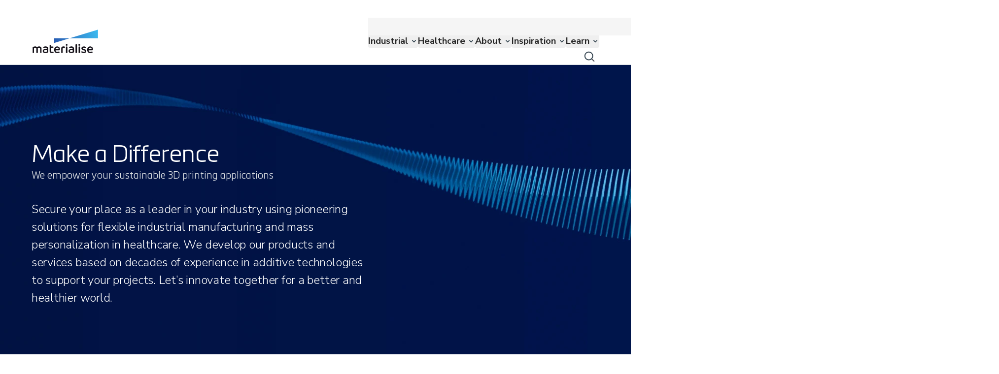

--- FILE ---
content_type: text/html; charset=utf-8
request_url: https://www.materialise.com/en?version=ifu-3-matic-medical-1601-Finnish
body_size: 93713
content:
<!DOCTYPE html><html lang="en"><head><meta charSet="utf-8" class="jsx-3494066025"/><meta name="viewport" content="width=device-width, initial-scale=1.0" class="jsx-3494066025"/><script id="vwoCode" class="jsx-3494066025">
              window._vwo_code ||
                (function () {
                var w=window,
                d=document;
                if (d.URL.indexOf('__vwo_disable__') > -1 || w._vwo_code) {
                return;
                }
                var account_id=1099885,
                version=2.2,
                settings_tolerance=2000,
                hide_element='body',
                background_color='white',
                hide_element_style = 'opacity:0 !important;filter:alpha(opacity=0) !important;background:' + background_color + ' !important;transition:none !important;',
                /* DO NOT EDIT BELOW THIS LINE */
                f=!1,v=d.querySelector('#vwoCode'),cc={};try{var e=JSON.parse(localStorage.getItem('_vwo_'+account_id+'_config'));cc=e&&'object'==typeof e?e:{}}catch(e){}function r(t){try{return decodeURIComponent(t)}catch(e){return t}}var s=function(){var e={combination:[],combinationChoose:[],split:[],exclude:[],uuid:null,consent:null,optOut:null},t=d.cookie||'';if(!t)return e;for(var n,i,o=/(?:^|;s*)(?:(_vis_opt_exp_(d+)_combi=([^;]*))|(_vis_opt_exp_(d+)_combi_choose=([^;]*))|(_vis_opt_exp_(d+)_split=([^:;]*))|(_vis_opt_exp_(d+)_exclude=[^;]*)|(_vis_opt_out=([^;]*))|(_vwo_global_opt_out=[^;]*)|(_vwo_uuid=([^;]*))|(_vwo_consent=([^;]*)))/g;null!==(n=o.exec(t));)try{n[1]?e.combination.push({id:n[2],value:r(n[3])}):n[4]?e.combinationChoose.push({id:n[5],value:r(n[6])}):n[7]?e.split.push({id:n[8],value:r(n[9])}):n[10]?e.exclude.push({id:n[11]}):n[12]?e.optOut=r(n[13]):n[14]?e.optOut=!0:n[15]?e.uuid=r(n[16]):n[17]&&(i=r(n[18]),e.consent=i&&3<=i.length?i.substring(0,3):null)}catch(e){}return e}();function i(){var e=function(){if(w.VWO&&Array.isArray(w.VWO))for(var e=0;e<w.VWO.length;e++){var t=w.VWO[e];if(Array.isArray(t)&&('setVisitorId'===t[0]||'setSessionId'===t[0]))return!0}return!1}(),t='a='+account_id+'&u='+encodeURIComponent(w._vis_opt_url||d.URL)+'&vn='+version+'&ph=1'+('undefined'!=typeof platform?'&p='+platform:'')+'&st='+w.performance.now();e||((n=function(){var e,t=[],n={},i=w.VWO&&w.VWO.appliedCampaigns||{};for(e in i){var o=i[e]&&i[e].v;o&&(t.push(e+'-'+o+'-1'),n[e]=!0)}if(s&&s.combination)for(var r=0;r<s.combination.length;r++){var a=s.combination[r];n[a.id]||t.push(a.id+'-'+a.value)}return t.join('|')}())&&(t+='&c='+n),(n=function(){var e=[],t={};if(s&&s.combinationChoose)for(var n=0;n<s.combinationChoose.length;n++){var i=s.combinationChoose[n];e.push(i.id+'-'+i.value),t[i.id]=!0}if(s&&s.split)for(var o=0;o<s.split.length;o++)t[(i=s.split[o]).id]||e.push(i.id+'-'+i.value);return e.join('|')}())&&(t+='&cc='+n),(n=function(){var e={},t=[];if(w.VWO&&Array.isArray(w.VWO))for(var n=0;n<w.VWO.length;n++){var i=w.VWO[n];if(Array.isArray(i)&&'setVariation'===i[0]&&i[1]&&Array.isArray(i[1]))for(var o=0;o<i[1].length;o++){var r,a=i[1][o];a&&'object'==typeof a&&(r=a.e,a=a.v,r&&a&&(e[r]=a))}}for(r in e)t.push(r+'-'+e[r]);return t.join('|')}())&&(t+='&sv='+n)),s&&s.optOut&&(t+='&o='+s.optOut);var n=function(){var e=[],t={};if(s&&s.exclude)for(var n=0;n<s.exclude.length;n++){var i=s.exclude[n];t[i.id]||(e.push(i.id),t[i.id]=!0)}return e.join('|')}();return n&&(t+='&e='+n),s&&s.uuid&&(t+='&id='+s.uuid),s&&s.consent&&(t+='&consent='+s.consent),w.name&&-1<w.name.indexOf('_vis_preview')&&(t+='&pM=true'),w.VWO&&w.VWO.ed&&(t+='&ed='+w.VWO.ed),t}code={nonce:v&&v.nonce,library_tolerance:function(){return'undefined'!=typeof library_tolerance?library_tolerance:void 0},settings_tolerance:function(){return cc.sT||settings_tolerance},hide_element_style:function(){return'{'+(cc.hES||hide_element_style)+'}'},hide_element:function(){return performance.getEntriesByName('first-contentful-paint')[0]?'':'string'==typeof cc.hE?cc.hE:hide_element},getVersion:function(){return version},finish:function(e){var t;f||(f=!0,(t=d.getElementById('_vis_opt_path_hides'))&&t.parentNode.removeChild(t),e&&((new Image).src='https://dev.visualwebsiteoptimizer.com/ee.gif?a='+account_id+e))},finished:function(){return f},addScript:function(e){var t=d.createElement('script');t.type='text/javascript',e.src?t.src=e.src:t.text=e.text,v&&t.setAttribute('nonce',v.nonce),d.getElementsByTagName('head')[0].appendChild(t)},load:function(e,t){t=t||{};var n=new XMLHttpRequest;n.open('GET',e,!0),n.withCredentials=!t.dSC,n.responseType=t.responseType||'text',n.onload=function(){if(t.onloadCb)return t.onloadCb(n,e);200===n.status?w._vwo_code.addScript({text:n.responseText}):w._vwo_code.finish('&e=loading_failure:'+e)},n.onerror=function(){if(t.onerrorCb)return t.onerrorCb(e);w._vwo_code.finish('&e=loading_failure:'+e)},n.send()},init:function(){var e,t=this.settings_tolerance();w._vwo_settings_timer=setTimeout(function(){w._vwo_code.finish()},t),'body'!==this.hide_element()?(n=d.createElement('style'),e=(t=this.hide_element())?t+this.hide_element_style():'',t=d.getElementsByTagName('head')[0],n.setAttribute('id','_vis_opt_path_hides'),v&&n.setAttribute('nonce',v.nonce),n.setAttribute('type','text/css'),n.styleSheet?n.styleSheet.cssText=e:n.appendChild(d.createTextNode(e)),t.appendChild(n)):(n=d.getElementsByTagName('head')[0],(e=d.createElement('div')).style.cssText='z-index: 2147483647 !important;position: fixed !important;left: 0 !important;top: 0 !important;width: 100% !important;height: 100% !important;background:'+background_color+' !important;',e.setAttribute('id','_vis_opt_path_hides'),e.classList.add('_vis_hide_layer'),n.parentNode.insertBefore(e,n.nextSibling));var n='https://dev.visualwebsiteoptimizer.com/j.php?'+i();-1!==w.location.search.indexOf('_vwo_xhr')?this.addScript({src:n}):this.load(n+'&x=true',{l:1})}};w._vwo_code=code;code.init();})();function d(){var e;t._vwo_code&&(e=d.hidingStyle=document.getElementById('_vis_opt_path_hides')||d.hidingStyle,t._vwo_code.finished()||_vwo_code.libExecuted||t.VWO&&VWO.dNR||(document.getElementById('_vis_opt_path_hides')||document.getElementsByTagName('head')[0].appendChild(e),requestAnimationFrame(d)))}var t;t=window,d();
           </script><title>Materialise | 3D Printing Innovators </title><meta name="title" content="Materialise | 3D Printing Innovators "/><meta name="description" content="Materialise delivers 3D printing solutions for flexible volume manufacturing of industrial applications while continuing to drive mass personalization in healthcare."/><meta property="og:title" content="Materialise | 3D Printing Innovators "/><meta property="og:type" content="website"/><meta property="og:description" content="Materialise delivers 3D printing solutions for flexible volume manufacturing of industrial applications while continuing to drive mass personalization in healthcare."/><meta property="og:image" content="https://assets-eu-01.kc-usercontent.com:443/8ff24b0e-57a3-0157-62d1-fa4ac9734eb5/cb1563ef-da3c-41a7-a37f-cfa3d49b5aad/og-materialise.jpg"/><meta name="twitter:card" content="summary"/><meta name="twitter:image" content="https://assets-eu-01.kc-usercontent.com:443/8ff24b0e-57a3-0157-62d1-fa4ac9734eb5/cb1563ef-da3c-41a7-a37f-cfa3d49b5aad/og-materialise.jpg"/><meta name="twitter:title" content="Materialise | 3D Printing Innovators "/><meta name="twitter:description" content="Materialise delivers 3D printing solutions for flexible volume manufacturing of industrial applications while continuing to drive mass personalization in healthcare."/><link rel="canonical" href="https://www.materialise.com/en"/><link rel="alternate" hrefLang="en" href="https://www.materialise.com/en"/><link rel="alternate" hrefLang="fr" href="https://www.materialise.com/fr"/><link rel="alternate" hrefLang="de" href="https://www.materialise.com/de"/><link rel="alternate" hrefLang="es" href="https://www.materialise.com/es"/><link rel="alternate" hrefLang="it" href="https://www.materialise.com/it"/><link rel="alternate" hrefLang="ko" href="https://www.materialise.com/ko"/><link rel="alternate" hrefLang="ja" href="https://www.materialise.com/ja"/><link rel="alternate" hrefLang="zh-Hans" href="https://www.materialise.com/zh"/><link rel="preload" as="image" imageSrcSet="https://assets-eu-01.kc-usercontent.com:443/8ff24b0e-57a3-0157-62d1-fa4ac9734eb5/6fe706fa-c884-47ea-9d0c-248c6cbf29a8/hd-homepage-background.jpg?w=640&amp;q=90&amp;lossless=true&amp;auto=format 640w, https://assets-eu-01.kc-usercontent.com:443/8ff24b0e-57a3-0157-62d1-fa4ac9734eb5/6fe706fa-c884-47ea-9d0c-248c6cbf29a8/hd-homepage-background.jpg?w=750&amp;q=90&amp;lossless=true&amp;auto=format 750w, https://assets-eu-01.kc-usercontent.com:443/8ff24b0e-57a3-0157-62d1-fa4ac9734eb5/6fe706fa-c884-47ea-9d0c-248c6cbf29a8/hd-homepage-background.jpg?w=828&amp;q=90&amp;lossless=true&amp;auto=format 828w, https://assets-eu-01.kc-usercontent.com:443/8ff24b0e-57a3-0157-62d1-fa4ac9734eb5/6fe706fa-c884-47ea-9d0c-248c6cbf29a8/hd-homepage-background.jpg?w=1080&amp;q=90&amp;lossless=true&amp;auto=format 1080w, https://assets-eu-01.kc-usercontent.com:443/8ff24b0e-57a3-0157-62d1-fa4ac9734eb5/6fe706fa-c884-47ea-9d0c-248c6cbf29a8/hd-homepage-background.jpg?w=1200&amp;q=90&amp;lossless=true&amp;auto=format 1200w, https://assets-eu-01.kc-usercontent.com:443/8ff24b0e-57a3-0157-62d1-fa4ac9734eb5/6fe706fa-c884-47ea-9d0c-248c6cbf29a8/hd-homepage-background.jpg?w=1920&amp;q=90&amp;lossless=true&amp;auto=format 1920w, https://assets-eu-01.kc-usercontent.com:443/8ff24b0e-57a3-0157-62d1-fa4ac9734eb5/6fe706fa-c884-47ea-9d0c-248c6cbf29a8/hd-homepage-background.jpg?w=2048&amp;q=90&amp;lossless=true&amp;auto=format 2048w, https://assets-eu-01.kc-usercontent.com:443/8ff24b0e-57a3-0157-62d1-fa4ac9734eb5/6fe706fa-c884-47ea-9d0c-248c6cbf29a8/hd-homepage-background.jpg?w=3840&amp;q=90&amp;lossless=true&amp;auto=format 3840w" imageSizes="100vw" fetchpriority="high"/><link rel="preload" as="image" imageSrcSet="https://assets-eu-01.kc-usercontent.com:443/8ff24b0e-57a3-0157-62d1-fa4ac9734eb5/50392230-eceb-48b4-9d52-dc4b49da9661/hm-materialise.jpg?w=640&amp;q=90&amp;lossless=true&amp;auto=format 640w, https://assets-eu-01.kc-usercontent.com:443/8ff24b0e-57a3-0157-62d1-fa4ac9734eb5/50392230-eceb-48b4-9d52-dc4b49da9661/hm-materialise.jpg?w=750&amp;q=90&amp;lossless=true&amp;auto=format 750w, https://assets-eu-01.kc-usercontent.com:443/8ff24b0e-57a3-0157-62d1-fa4ac9734eb5/50392230-eceb-48b4-9d52-dc4b49da9661/hm-materialise.jpg?w=828&amp;q=90&amp;lossless=true&amp;auto=format 828w, https://assets-eu-01.kc-usercontent.com:443/8ff24b0e-57a3-0157-62d1-fa4ac9734eb5/50392230-eceb-48b4-9d52-dc4b49da9661/hm-materialise.jpg?w=1080&amp;q=90&amp;lossless=true&amp;auto=format 1080w, https://assets-eu-01.kc-usercontent.com:443/8ff24b0e-57a3-0157-62d1-fa4ac9734eb5/50392230-eceb-48b4-9d52-dc4b49da9661/hm-materialise.jpg?w=1200&amp;q=90&amp;lossless=true&amp;auto=format 1200w, https://assets-eu-01.kc-usercontent.com:443/8ff24b0e-57a3-0157-62d1-fa4ac9734eb5/50392230-eceb-48b4-9d52-dc4b49da9661/hm-materialise.jpg?w=1920&amp;q=90&amp;lossless=true&amp;auto=format 1920w, https://assets-eu-01.kc-usercontent.com:443/8ff24b0e-57a3-0157-62d1-fa4ac9734eb5/50392230-eceb-48b4-9d52-dc4b49da9661/hm-materialise.jpg?w=2048&amp;q=90&amp;lossless=true&amp;auto=format 2048w, https://assets-eu-01.kc-usercontent.com:443/8ff24b0e-57a3-0157-62d1-fa4ac9734eb5/50392230-eceb-48b4-9d52-dc4b49da9661/hm-materialise.jpg?w=3840&amp;q=90&amp;lossless=true&amp;auto=format 3840w" imageSizes="100vw" fetchpriority="high"/><meta name="next-head-count" content="25"/><meta charSet="utf-8"/><link rel="preconnect" href="https://cdn.cookielaw.org"/><link rel="preconnect" href="https://wwww.googletagmanager.com"/><script type="text/javascript">function OptanonWrapper() { }</script><link rel="preload" href="/_next/static/media/357067f10075d686.p.woff2" as="font" type="font/woff2" crossorigin="anonymous" data-next-font=""/><link rel="preload" href="/_next/static/media/5e3600f969790eb9-s.p.woff2" as="font" type="font/woff2" crossorigin="anonymous" data-next-font="size-adjust"/><link rel="preload" href="/_next/static/media/f67801a1ef505dc2-s.p.woff2" as="font" type="font/woff2" crossorigin="anonymous" data-next-font="size-adjust"/><link rel="preload" href="/_next/static/media/c3ccd8d145dc9e88-s.p.woff2" as="font" type="font/woff2" crossorigin="anonymous" data-next-font="size-adjust"/><link rel="preload" href="/_next/static/media/f09a5437a4a48e18-s.p.woff2" as="font" type="font/woff2" crossorigin="anonymous" data-next-font="size-adjust"/><link rel="preload" href="/_next/static/media/4de9729b68913aa7-s.p.woff2" as="font" type="font/woff2" crossorigin="anonymous" data-next-font="size-adjust"/><script id="gtag" data-nscript="beforeInteractive">window.dataLayer = window.dataLayer || [];
            function gtag(){dataLayer.push(arguments);}
            gtag('consent', 'default', {
            ad_storage: "denied",
            analytics_storage: "denied",
            functionality_storage: "denied",
            personalization_storage: "denied",
            security_storage: "granted",
            ad_user_data: "denied",
            ad_personalization: "denied",
            'wait_for_update': 500
            });</script><link rel="preload" href="/_next/static/css/2c9a19eb0434a471.css" as="style"/><link rel="stylesheet" href="/_next/static/css/2c9a19eb0434a471.css" data-n-g=""/><link rel="preload" href="/_next/static/css/d06f8df31d1c865b.css" as="style"/><link rel="stylesheet" href="/_next/static/css/d06f8df31d1c865b.css" data-n-p=""/><link rel="preload" href="/_next/static/css/913bb82b9fd07e41.css" as="style"/><link rel="stylesheet" href="/_next/static/css/913bb82b9fd07e41.css"/><link rel="preload" href="/_next/static/css/8237247649a6597a.css" as="style"/><link rel="stylesheet" href="/_next/static/css/8237247649a6597a.css"/><link rel="preload" href="/_next/static/css/46c2c0601b62a866.css" as="style"/><link rel="stylesheet" href="/_next/static/css/46c2c0601b62a866.css"/><noscript data-n-css=""></noscript><script defer="" nomodule="" src="/_next/static/chunks/polyfills-42372ed130431b0a.js"></script><script defer="" src="/_next/static/chunks/8764.9f86f3ce8510d34a.js"></script><script defer="" src="/_next/static/chunks/2085.23f75958e71c32b4.js"></script><script defer="" src="/_next/static/chunks/649.f0ececc4bb5c5df2.js"></script><script defer="" src="/_next/static/chunks/7058.55803e147dfe8436.js"></script><script defer="" src="/_next/static/chunks/8811.8dd97b8b2480dc29.js"></script><script defer="" src="/_next/static/chunks/7053.07e5f9a9c3d7e2de.js"></script><script defer="" src="/_next/static/chunks/7633.9374612d5f17adb3.js"></script><script defer="" src="/_next/static/chunks/129.030358af28347fb9.js"></script><script defer="" src="/_next/static/chunks/9653.68a56ef48f806054.js"></script><script defer="" src="/_next/static/chunks/5362.7f2fd1ff8c8bee66.js"></script><script defer="" src="/_next/static/chunks/5201.cc6a90845536bb3b.js"></script><script defer="" src="/_next/static/chunks/947.9df6adcac2f5e2a1.js"></script><script defer="" src="/_next/static/chunks/3626.93bd317d4d3bb538.js"></script><script src="/_next/static/chunks/webpack-04302e71a76f0bec.js" defer=""></script><script src="/_next/static/chunks/framework-b0ec748c7a4c483a.js" defer=""></script><script src="/_next/static/chunks/main-3b2690d678aa742e.js" defer=""></script><script src="/_next/static/chunks/pages/_app-52c2b5d93a2a0906.js" defer=""></script><script src="/_next/static/chunks/604-59ace6d6bcf05920.js" defer=""></script><script src="/_next/static/chunks/8229-71b8b369a7f37e8b.js" defer=""></script><script src="/_next/static/chunks/pages/%5B%5B...slug%5D%5D-d78afbc16441c618.js" defer=""></script><script src="/_next/static/dQ4U3ebTIggI8pd_HY7m7/_buildManifest.js" defer=""></script><script src="/_next/static/dQ4U3ebTIggI8pd_HY7m7/_ssgManifest.js" defer=""></script><style id="__jsx-3494066025">:root{--font-metronic:'__metronicPro_1b3591', '__metronicPro_Fallback_1b3591';--font-nunito:'__Nunito_Sans_91f1f5'}</style></head><body data-kontent-project-id="8ff24b0e-57a3-0157-62d1-fa4ac9734eb5" data-kontent-language-codename="en" class="bg-white"><noscript><iframe title="google-tag-manager" src="https://www.googletagmanager.com/ns.html?id=GTM-K8JM57K" height="0" width="0" style="display:none;visibility:hidden"></iframe></noscript><div id="__next"><main class="jsx-3494066025 __variable_91f1f5 __variable_1b3591 font-nunito-sans"><div data-kontent-item-id="a1fff30d-9db2-48f8-9287-60bf997ed388" class="lg:pt-9"><div role="navigation" class="rmm__root bg-mtls-color-primary-white"><div class="rmm__root--container container flex lg:h-[95px] lg:items-center lg:justify-between"><a class="SafariStyles_focusForSafari__3TWcK focusForSafari rounded-20  border-20 border-transparent outline-none hover:cursor-pointer focus-visible:border-mtls-color-text-link active:border-transparent" aria-label="Internal link" href="/en"><div class="w-[111px] hover:cursor-pointer lg:w-[133px]"><div data-kontent-element-codename="desktop_image" class="hidden leading-0 lg:block"><img alt="Materialise logo" loading="lazy" width="133" height="48" decoding="async" data-nimg="1" class=" object-contain object-center" style="color:transparent" src="/assets/materialise-logo.svg"/></div><div class="leading-0 lg:hidden" data-kontent-element-codename="desktop_image"><img alt="" loading="lazy" width="133" height="48" decoding="async" data-nimg="1" class=" w-full object-contain object-center" style="color:transparent" src="/assets/materialise-logo.svg"/></div></div></a><a class="absolute right-16 w-10 before:absolute before:-mt-8 before:h-10 before:w-10 mt-[43px] before:bg-[url(&#x27;/assets/icons/search-icon-black-40.svg&#x27;)] before:content-[&#x27;&#x27;]" aria-label="Internal link" href="/en/search"></a><button class="rmm__hamburger " type="button" aria-label="Hamburger menu"><div class="rmm__hamburger--slice-container"><span class="rmm__hamburger--slice"></span><span class="rmm__hamburger--slice"></span><span class="rmm__hamburger--slice"></span><span class="rmm__hamburger--slice"></span></div></button><nav id="site-nav" class="rmm__nav" data-kontent-item-id="37b28860-55ce-4bde-8edd-cba41e332553" data-kontent-element-codename="main_navigation"><ul id="menubar-main" role="menubar" class="rmm__main-list lg:gap-6 xl:gap-10"><li id="a69ffc41-b957-0110-5008-e36573897fa0" role="none" class="lg:hover:cursor-pointer rmm__main-nav-item rmm__main-nav-item--children"><button id="a69ffc41-b957-0110-5008-e36573897fa0-0" role="menuitem" type="button" class="rmm__main-nav-item-link relative flex w-full text-lg font-weight-bold text-neutral-800 my-1 lg:my-auto py-3 px-0 lg:py-0 hover:text-mtls-color-text-link focus:outline-none focus-visible:ring-2 focus-visible:ring-mtls-color-text-link rounded-20 active:mtls-color-text-link-active rmm__main-nav-item-link--forward lg:pr-5"><div class="">Industrial</div></button><div class="lg:transition-height lg:absolute lg:left-0 lg:right-0 lg:top-[96px] lg:h-0 lg:overflow-hidden lg:delay-100 lg:duration-500 "></div></li><li id="5d7d1914-3f71-017f-0044-ab8b61297bf9" role="none" class="lg:hover:cursor-pointer rmm__main-nav-item rmm__main-nav-item--children"><button id="5d7d1914-3f71-017f-0044-ab8b61297bf9-1" role="menuitem" type="button" class="rmm__main-nav-item-link relative flex w-full text-lg font-weight-bold text-neutral-800 my-1 lg:my-auto py-3 px-0 lg:py-0 hover:text-mtls-color-text-link focus:outline-none focus-visible:ring-2 focus-visible:ring-mtls-color-text-link rounded-20 active:mtls-color-text-link-active rmm__main-nav-item-link--forward lg:pr-5"><div class="">Healthcare</div></button><div class="lg:transition-height lg:absolute lg:left-0 lg:right-0 lg:top-[96px] lg:h-0 lg:overflow-hidden lg:delay-100 lg:duration-500 "></div></li><li id="67efb973-dda9-01ec-a656-fea2617b343d" role="none" class="lg:hover:cursor-pointer rmm__main-nav-item rmm__main-nav-item--children"><button id="67efb973-dda9-01ec-a656-fea2617b343d-2" role="menuitem" type="button" class="rmm__main-nav-item-link relative flex w-full text-lg font-weight-bold text-neutral-800 my-1 lg:my-auto py-3 px-0 lg:py-0 hover:text-mtls-color-text-link focus:outline-none focus-visible:ring-2 focus-visible:ring-mtls-color-text-link rounded-20 active:mtls-color-text-link-active rmm__main-nav-item-link--forward lg:pr-5"><div class="">About</div></button><div class="lg:transition-height lg:absolute lg:left-0 lg:right-0 lg:top-[96px] lg:h-0 lg:overflow-hidden lg:delay-100 lg:duration-500 "></div></li><li id="67204050-2046-0138-fab3-690ddfb7215d" role="none" class="lg:hover:cursor-pointer rmm__main-nav-item rmm__main-nav-item--children"><button id="67204050-2046-0138-fab3-690ddfb7215d-3" role="menuitem" type="button" class="rmm__main-nav-item-link relative flex w-full text-lg font-weight-bold text-neutral-800 my-1 lg:my-auto py-3 px-0 lg:py-0 hover:text-mtls-color-text-link focus:outline-none focus-visible:ring-2 focus-visible:ring-mtls-color-text-link rounded-20 active:mtls-color-text-link-active rmm__main-nav-item-link--forward lg:pr-5"><div class="">Inspiration</div></button><div class="lg:transition-height lg:absolute lg:left-0 lg:right-0 lg:top-[96px] lg:h-0 lg:overflow-hidden lg:delay-100 lg:duration-500 "></div></li><li id="d9dffda1-47fe-0141-3f83-2b018ba7504a" role="none" class="lg:hover:cursor-pointer rmm__main-nav-item rmm__main-nav-item--children"><button id="d9dffda1-47fe-0141-3f83-2b018ba7504a-4" role="menuitem" type="button" class="rmm__main-nav-item-link relative flex w-full text-lg font-weight-bold text-neutral-800 my-1 lg:my-auto py-3 px-0 lg:py-0 hover:text-mtls-color-text-link focus:outline-none focus-visible:ring-2 focus-visible:ring-mtls-color-text-link rounded-20 active:mtls-color-text-link-active rmm__main-nav-item-link--forward lg:pr-5"><div class="">Learn</div></button><div class="lg:transition-height lg:absolute lg:left-0 lg:right-0 lg:top-[96px] lg:h-0 lg:overflow-hidden lg:delay-100 lg:duration-500 "></div></li></ul><nav class="flex w-full flex-1 flex-col justify-start bg-neutral-100 pt-4 lg:absolute lg:top-0 lg:z-[1000] lg:flex-row lg:justify-between lg:py-1"><div class="mb-6 flex flex-col justify-end gap-5 p-4 lg:container lg:mb-0 lg:flex-row lg:py-0" data-kontent-item-id="0ecea0ca-f42a-4b6d-a494-426a3e548c6d" data-kontent-element-codename="functional_navigation"><div class="text-md lg:text-ui-copy-sm flex cursor-pointer items-center text-mtls-color-text-subdued"><a class="SafariStyles_focusForSafari__3TWcK focusForSafari rounded-20 border-20 border-transparent p-[1px] leading-line-height-1 text-mtls-color-neutral-800 outline-none hover:underline focus-visible:border-mtls-color-text-link active:border-transparent active:text-mtls-color-neutral-900" target="" rel="" aria-label="Internal link" href="/en/contact">Contact</a></div><div class="text-md lg:text-ui-copy-sm flex cursor-pointer items-center text-mtls-color-text-subdued"><a class="SafariStyles_focusForSafari__3TWcK focusForSafari rounded-20 border-20 border-transparent p-[1px] leading-line-height-1 text-mtls-color-neutral-800 outline-none hover:underline focus-visible:border-mtls-color-text-link active:border-transparent active:text-mtls-color-neutral-900" target="" rel="" aria-label="Internal link" href="/en/support">Support</a></div><div class="text-md lg:text-ui-copy-sm flex cursor-pointer items-center text-mtls-color-text-subdued"><a class="SafariStyles_focusForSafari__3TWcK focusForSafari rounded-20 border-20 border-transparent p-[1px] leading-line-height-1 text-mtls-color-neutral-800 outline-none hover:underline focus-visible:border-mtls-color-text-link active:border-transparent active:text-mtls-color-neutral-900" target="" rel="" aria-label="Internal link" href="/en/about/locations">Locations</a></div><div class="text-md relative onlyMobile:hidden"><button class="flex items-center justify-center  SafariStyles_focusForSafari__3TWcK ml-0 rounded-20 border-20 border-transparent text-mtls-color-neutral-800 outline-none hover:underline active:text-mtls-color-neutral-900 active:grayscale active:filter focus-visible:border-mtls-color-text-link " aria-expanded="false" aria-controls="language-panel" type="button"><img alt="" loading="lazy" width="24" height="24" decoding="async" data-nimg="1" class="active:grayscale active:filter" style="color:transparent" src="/assets/icons/icon-globe-neutral-800.svg"/><span class="text-md pl-1 lg:text-ui-copy-sm">English</span></button><div aria-hidden="true" class="rah-static rah-static--height-zero AnimateHeight absolute lg:right-0 -bottom-3 translate-y-full z-[1000] w-[109px] rounded-20 bg-mtls-color-primary-white shadow-raised " style="height:0;overflow:hidden"><div><ul class="list-none p-0 text-mtls-color-text"><li class="text-md hover:lang-dropdown-active hover:rounded-20 "><a class="block w-full rounded-20 border-20  border-transparent px-6 py-1 text-left outline-none focus-visible:border-mtls-color-text-link SafariStyles_focusForSafari__3TWcK" aria-label="Internal link" href="/fr">Français</a></li><li class="text-md hover:lang-dropdown-active hover:rounded-20 "><a class="block w-full rounded-20 border-20  border-transparent px-6 py-1 text-left outline-none focus-visible:border-mtls-color-text-link SafariStyles_focusForSafari__3TWcK" aria-label="Internal link" href="/de">Deutsch</a></li><li class="text-md hover:lang-dropdown-active hover:rounded-20 "><a class="block w-full rounded-20 border-20  border-transparent px-6 py-1 text-left outline-none focus-visible:border-mtls-color-text-link SafariStyles_focusForSafari__3TWcK" aria-label="Internal link" href="/es">Español</a></li><li class="text-md hover:lang-dropdown-active hover:rounded-20 "><a class="block w-full rounded-20 border-20  border-transparent px-6 py-1 text-left outline-none focus-visible:border-mtls-color-text-link SafariStyles_focusForSafari__3TWcK" aria-label="Internal link" href="/it">Italiano</a></li><li class="text-md hover:lang-dropdown-active hover:rounded-20 "><a class="block w-full rounded-20 border-20  border-transparent px-6 py-1 text-left outline-none focus-visible:border-mtls-color-text-link SafariStyles_focusForSafari__3TWcK" aria-label="Internal link" href="/ko">한국어</a></li><li class="text-md hover:lang-dropdown-active hover:rounded-20 "><a class="block w-full rounded-20 border-20  border-transparent px-6 py-1 text-left outline-none focus-visible:border-mtls-color-text-link SafariStyles_focusForSafari__3TWcK" aria-label="Internal link" href="/ja">日本語</a></li><li class="text-md hover:lang-dropdown-active hover:rounded-20 "><a class="block w-full rounded-20 border-20  border-transparent px-6 py-1 text-left outline-none focus-visible:border-mtls-color-text-link SafariStyles_focusForSafari__3TWcK" aria-label="Internal link" href="/zh">中文</a></li></ul></div></div></div></div><div class="relative lg:hidden"><button class="text-md relative flex w-full items-center justify-center text-neutral-800" aria-expanded="false" aria-controls="language-panel" type="button"><img alt="" loading="lazy" width="32" height="32" decoding="async" data-nimg="1" style="color:transparent" src="/assets/icons/icon-globe-neutral-800.svg"/>English</button><div aria-hidden="true" class="rah-static rah-static--height-zero bottom-0 bottom-0 bottom-0 AnimateHeight fixed bottom-0 z-10 w-full  bg-mtls-color-primary-white shadow-raised-reverse" style="height:0;overflow:hidden"><div><div class="b-20 flex items-center justify-between p-4"><p class="text-button-md">Choose website language</p><button class="h-8" type="button"><img alt="" loading="lazy" width="32" height="32" decoding="async" data-nimg="1" style="color:transparent" src="/assets/icons/icon-close-default.svg"/></button></div><ul><li class="text-md h-10 "><a class="active:lang-dropdown-active flex w-full items-center justify-between py-2 pl-10 lang-dropdown-active" aria-label="Internal link" href="/en"><span> <!-- -->English</span><span class="mr-5 leading-line-height-1"><img alt="" loading="lazy" width="24" height="24" decoding="async" data-nimg="1" style="color:transparent" src="/assets/icons/icon-check-link.svg"/></span></a></li><li class="text-md h-10 "><a class="active:lang-dropdown-active flex w-full items-center justify-between py-2 pl-10 " aria-label="Internal link" href="/fr"><span> <!-- -->Français</span></a></li><li class="text-md h-10 "><a class="active:lang-dropdown-active flex w-full items-center justify-between py-2 pl-10 " aria-label="Internal link" href="/de"><span> <!-- -->Deutsch</span></a></li><li class="text-md h-10 "><a class="active:lang-dropdown-active flex w-full items-center justify-between py-2 pl-10 " aria-label="Internal link" href="/es"><span> <!-- -->Español</span></a></li><li class="text-md h-10 "><a class="active:lang-dropdown-active flex w-full items-center justify-between py-2 pl-10 " aria-label="Internal link" href="/it"><span> <!-- -->Italiano</span></a></li><li class="text-md h-10 "><a class="active:lang-dropdown-active flex w-full items-center justify-between py-2 pl-10 " aria-label="Internal link" href="/ko"><span> <!-- -->한국어</span></a></li><li class="text-md h-10 "><a class="active:lang-dropdown-active flex w-full items-center justify-between py-2 pl-10 " aria-label="Internal link" href="/ja"><span> <!-- -->日本語</span></a></li><li class="text-md h-10 mb-6"><a class="active:lang-dropdown-active flex w-full items-center justify-between py-2 pl-10 " aria-label="Internal link" href="/zh"><span> <!-- -->中文</span></a></li></ul></div></div></div></nav></nav></div></div><div id="announcement-block"></div><div class="container lg:flex"></div><div class="overflow-hidden bg-transparent"><section class=" grid grid-cols-12 relative mx-auto max-w-[1920px]"><div class="col-span-12 lg:col-span-12 container"><section class="-mx-4 xl:-mx-6"><div class="grid grid-cols-12 items-center container gap-4 px-4 lg:gap-6 xl:px-6 py-6 lg:py-10 lg:min-h-[640px]"><div class="col-span-12 order-2 lg:order-1 lg:relative lg:z-10 lg:max-w-[686px]"><h1 data-kontent-element-codename="title" class="text-headline-2 lg:text-headline-1 mb-1 text-mtls-color-text lg:text-white">Make a Difference</h1><h2 data-kontent-element-codename="header_content__subtitle" class="text-subtitle-md text-mtls-color-text-subdued lg:text-mtls-color-neutral-400">We empower your sustainable 3D printing applications</h2><div data-kontent-element-codename="header_content__lead_paragraph" class="text-lead-md lg:text-lead-lg mt-10 lg:text-white"><p>Secure your place as a leader in your industry using pioneering solutions for flexible industrial manufacturing and mass personalization in healthcare. We develop our products and services based on decades of experience in additive technologies to support your projects. Let’s innovate together for a better and healthier world.</p></div></div><div class="col-span-12 order-1 lg:order-2 [&amp;&gt;div]:relative [&amp;&gt;div]:h-[62vw] lg:[&amp;&gt;div]:static lg:[&amp;&gt;div]:h-auto -mx-4 -mt-6 lg:m-0 lg:absolute lg:z-0 lg:top-0 lg:left-0 lg:right-0 lg:h-full overflow-hidden"><div class=""><div data-kontent-element-codename="genericHeader_image" class="hidden leading-0 lg:block"><img alt="hd-homepage-background.jpg" fetchpriority="high" decoding="async" data-nimg="fill" class=" object-cover object-center" style="position:absolute;height:100%;width:100%;left:0;top:0;right:0;bottom:0;color:transparent" sizes="100vw" srcSet="https://assets-eu-01.kc-usercontent.com:443/8ff24b0e-57a3-0157-62d1-fa4ac9734eb5/6fe706fa-c884-47ea-9d0c-248c6cbf29a8/hd-homepage-background.jpg?w=640&amp;q=90&amp;lossless=true&amp;auto=format 640w, https://assets-eu-01.kc-usercontent.com:443/8ff24b0e-57a3-0157-62d1-fa4ac9734eb5/6fe706fa-c884-47ea-9d0c-248c6cbf29a8/hd-homepage-background.jpg?w=750&amp;q=90&amp;lossless=true&amp;auto=format 750w, https://assets-eu-01.kc-usercontent.com:443/8ff24b0e-57a3-0157-62d1-fa4ac9734eb5/6fe706fa-c884-47ea-9d0c-248c6cbf29a8/hd-homepage-background.jpg?w=828&amp;q=90&amp;lossless=true&amp;auto=format 828w, https://assets-eu-01.kc-usercontent.com:443/8ff24b0e-57a3-0157-62d1-fa4ac9734eb5/6fe706fa-c884-47ea-9d0c-248c6cbf29a8/hd-homepage-background.jpg?w=1080&amp;q=90&amp;lossless=true&amp;auto=format 1080w, https://assets-eu-01.kc-usercontent.com:443/8ff24b0e-57a3-0157-62d1-fa4ac9734eb5/6fe706fa-c884-47ea-9d0c-248c6cbf29a8/hd-homepage-background.jpg?w=1200&amp;q=90&amp;lossless=true&amp;auto=format 1200w, https://assets-eu-01.kc-usercontent.com:443/8ff24b0e-57a3-0157-62d1-fa4ac9734eb5/6fe706fa-c884-47ea-9d0c-248c6cbf29a8/hd-homepage-background.jpg?w=1920&amp;q=90&amp;lossless=true&amp;auto=format 1920w, https://assets-eu-01.kc-usercontent.com:443/8ff24b0e-57a3-0157-62d1-fa4ac9734eb5/6fe706fa-c884-47ea-9d0c-248c6cbf29a8/hd-homepage-background.jpg?w=2048&amp;q=90&amp;lossless=true&amp;auto=format 2048w, https://assets-eu-01.kc-usercontent.com:443/8ff24b0e-57a3-0157-62d1-fa4ac9734eb5/6fe706fa-c884-47ea-9d0c-248c6cbf29a8/hd-homepage-background.jpg?w=3840&amp;q=90&amp;lossless=true&amp;auto=format 3840w" src="https://assets-eu-01.kc-usercontent.com:443/8ff24b0e-57a3-0157-62d1-fa4ac9734eb5/6fe706fa-c884-47ea-9d0c-248c6cbf29a8/hd-homepage-background.jpg?w=3840&amp;q=90&amp;lossless=true&amp;auto=format"/></div><div class="leading-0 lg:hidden" data-kontent-element-codename="genericHeader_image"><img alt="A blue ribbon made up of individual bars stretching across a dark blue background." fetchpriority="high" decoding="async" data-nimg="fill" class=" w-full object-cover object-center" style="position:absolute;height:100%;width:100%;left:0;top:0;right:0;bottom:0;color:transparent" sizes="100vw" srcSet="https://assets-eu-01.kc-usercontent.com:443/8ff24b0e-57a3-0157-62d1-fa4ac9734eb5/50392230-eceb-48b4-9d52-dc4b49da9661/hm-materialise.jpg?w=640&amp;q=90&amp;lossless=true&amp;auto=format 640w, https://assets-eu-01.kc-usercontent.com:443/8ff24b0e-57a3-0157-62d1-fa4ac9734eb5/50392230-eceb-48b4-9d52-dc4b49da9661/hm-materialise.jpg?w=750&amp;q=90&amp;lossless=true&amp;auto=format 750w, https://assets-eu-01.kc-usercontent.com:443/8ff24b0e-57a3-0157-62d1-fa4ac9734eb5/50392230-eceb-48b4-9d52-dc4b49da9661/hm-materialise.jpg?w=828&amp;q=90&amp;lossless=true&amp;auto=format 828w, https://assets-eu-01.kc-usercontent.com:443/8ff24b0e-57a3-0157-62d1-fa4ac9734eb5/50392230-eceb-48b4-9d52-dc4b49da9661/hm-materialise.jpg?w=1080&amp;q=90&amp;lossless=true&amp;auto=format 1080w, https://assets-eu-01.kc-usercontent.com:443/8ff24b0e-57a3-0157-62d1-fa4ac9734eb5/50392230-eceb-48b4-9d52-dc4b49da9661/hm-materialise.jpg?w=1200&amp;q=90&amp;lossless=true&amp;auto=format 1200w, https://assets-eu-01.kc-usercontent.com:443/8ff24b0e-57a3-0157-62d1-fa4ac9734eb5/50392230-eceb-48b4-9d52-dc4b49da9661/hm-materialise.jpg?w=1920&amp;q=90&amp;lossless=true&amp;auto=format 1920w, https://assets-eu-01.kc-usercontent.com:443/8ff24b0e-57a3-0157-62d1-fa4ac9734eb5/50392230-eceb-48b4-9d52-dc4b49da9661/hm-materialise.jpg?w=2048&amp;q=90&amp;lossless=true&amp;auto=format 2048w, https://assets-eu-01.kc-usercontent.com:443/8ff24b0e-57a3-0157-62d1-fa4ac9734eb5/50392230-eceb-48b4-9d52-dc4b49da9661/hm-materialise.jpg?w=3840&amp;q=90&amp;lossless=true&amp;auto=format 3840w" src="https://assets-eu-01.kc-usercontent.com:443/8ff24b0e-57a3-0157-62d1-fa4ac9734eb5/50392230-eceb-48b4-9d52-dc4b49da9661/hm-materialise.jpg?w=3840&amp;q=90&amp;lossless=true&amp;auto=format"/></div></div></div></div></section></div></section></div><div class=""><section class=" grid grid-cols-12 bg-mtls-color-neutral-100 pt-16 lg:pt-[120px] pb-16 lg:pb-[120px]"><div class="col-span-12 lg:col-span-12 container"><section class="ml-0 mr-0  " data-kontent-component-id="15c599e0-4583-012a-f9b1-c162de7769ef"><h2 class="text-headline-3 lg:text-headline-2 mb mb-4 max-w-[672px]" data-kontent-element-codename="header">Our industrial offering</h2><div class="max-w-[620px]" data-kontent-element-codename="contact_content"><p>Take your business to the next level with our digital manufacturing services and fully connected software solutions. Let us help you carve your competitive edge.</p></div><div data-kontent-element-codename="linkbox_items" class="mt-8 flex flex-col gap-6 lg:flex-row lg:flex-wrap "><section class="ml-0 mr-0 overflow-hidden bg-white lg:w-[calc(33.33%-1rem)] lg:w-full lg:max-w-[368px]  LinkboxBlock_linkboxBlock__fDRzf"><a class="flex h-full flex-col outline-none" aria-label="Internal link" href="/en/industrial/3d-printing-services"><div><div class="text-card-title-sm md:text-card-title-md lg:text-linkbox w-full flex-[50%] items-center text-mtls-color-text-link lg:inline-block LinkboxBlock_arrowLink__WWx1i flex justify-between px-6 lg:px-10 pb-6 pt-6 lg:pb-4 lg:pt-10" data-kontent-element-codename="internal_link">3D printing services</div><div class="text-md px-10 pt-0 pb-10 onlyMobile:hidden lg:block" data-kontent-element-codename="description"><p>Whether your product is one-of-a-kind or the first of many, rely on us to deliver your prototyping and serial manufacturing projects.</p></div></div></a></section><section class="ml-0 mr-0 overflow-hidden bg-white lg:w-[calc(33.33%-1rem)] lg:w-full lg:max-w-[368px]  LinkboxBlock_linkboxBlock__fDRzf"><a class="flex h-full flex-col outline-none" aria-label="Internal link" href="/en/industrial/software"><div><div class="text-card-title-sm md:text-card-title-md lg:text-linkbox w-full flex-[50%] items-center text-mtls-color-text-link lg:inline-block LinkboxBlock_arrowLink__WWx1i flex justify-between px-6 lg:px-10 pb-6 pt-6 lg:pb-4 lg:pt-10" data-kontent-element-codename="internal_link">Software</div><div class="text-md px-10 pt-0 pb-10 onlyMobile:hidden lg:block" data-kontent-element-codename="description"><p>Trust in our powerful, technology-neutral platform of software tools to manage and control your in-house 3D printing processes — offering flexibility, scalability, and sustainability.</p></div></div></a></section></div><div class="linkboxgroup__overview-link pt-4"><section class="container grid grid-cols-12  cta-wrapper lg:mt-0"><div class="col-span-12 lg:col-span-12"><a class="cta-component mt-4 inline-block w-full lg:w-fit lg:min-w-fit Cta_button--link__Q9CJA w-full" data-kontent-element-codename="call_to_action" aria-label="Internal link" href="/en/industrial"><div class="button__innerText cta-regular Cta_cta--link__9npLz"><p class="relative flex items-center justify-center Cta_cta__label--link__iQuwf Cta_cta-link--internal__M1TQl">More about our industrial offering</p></div></a></div></section></div></section></div></section>
<section class=" grid grid-cols-12 bg-White pt-16 lg:pt-[120px] pb-0"><div class="col-span-12 lg:col-span-12 container"><section class="ml-0 mr-0  bg-white" data-kontent-component-id="718760be-2890-013d-4463-e521408bd31a"><h2 class="text-headline-3 lg:text-headline-2 mb mb-4 max-w-[672px]" data-kontent-element-codename="header">Our healthcare offering</h2><div class="max-w-[620px]" data-kontent-element-codename="contact_content"><p>Realize better patient outcomes, and improve and save lives with personalized care made possible by 3D technology.</p></div><div data-kontent-element-codename="linkbox_items" class="mt-8 flex flex-col gap-6 lg:flex-row lg:flex-wrap "><section class="ml-0 mr-0 overflow-hidden bg-white lg:w-[calc(33.33%-1rem)] lg:w-full lg:max-w-[368px]  LinkboxBlock_linkboxBlock__fDRzf"><a class="flex h-full flex-col outline-none" aria-label="Internal link" href="/en/healthcare/hcps"><div><div class="text-card-title-sm md:text-card-title-md lg:text-linkbox w-full flex-[50%] items-center text-mtls-color-text-link lg:inline-block LinkboxBlock_arrowLink__WWx1i flex justify-between px-6 lg:px-10 pb-6 pt-6 lg:pb-4 lg:pt-10" data-kontent-element-codename="internal_link">Healthcare professionals</div><div class="text-md px-10 pt-0 pb-10 onlyMobile:hidden lg:block" data-kontent-element-codename="description"><p>Approach cases from the routine to the complex with personalized solutions based on 3D printing, biomechanical analysis, and 3D planning.</p></div></div></a></section><section class="ml-0 mr-0 overflow-hidden bg-white lg:w-[calc(33.33%-1rem)] lg:w-full lg:max-w-[368px]  LinkboxBlock_linkboxBlock__fDRzf"><a class="flex h-full flex-col outline-none" aria-label="Internal link" href="/en/healthcare/medical-device-companies"><div><div class="text-card-title-sm md:text-card-title-md lg:text-linkbox w-full flex-[50%] items-center text-mtls-color-text-link lg:inline-block LinkboxBlock_arrowLink__WWx1i flex justify-between px-6 lg:px-10 pb-6 pt-6 lg:pb-4 lg:pt-10" data-kontent-element-codename="internal_link">Medical device companies</div><div class="text-md px-10 pt-0 pb-10 onlyMobile:hidden lg:block" data-kontent-element-codename="description"><p>From idea to treatment, accelerate your journey in bringing personalized solutions to market for more sustainable patient care.</p></div></div></a></section><section class="ml-0 mr-0 overflow-hidden bg-white lg:w-[calc(33.33%-1rem)] lg:w-full lg:max-w-[368px]  LinkboxBlock_linkboxBlock__fDRzf"><a class="flex h-full flex-col outline-none" aria-label="Internal link" href="/en/healthcare/academia"><div><div class="text-card-title-sm md:text-card-title-md lg:text-linkbox w-full flex-[50%] items-center text-mtls-color-text-link lg:inline-block LinkboxBlock_arrowLink__WWx1i flex justify-between px-6 lg:px-10 pb-6 pt-6 lg:pb-4 lg:pt-10" data-kontent-element-codename="internal_link">Academia</div><div class="text-md px-10 pt-0 pb-10 onlyMobile:hidden lg:block" data-kontent-element-codename="description"><p>Powerful, clinically accepted R&amp;D software and hardware provide research teams with personalized engineering, analysis, and simulation tools to perform their work.</p></div></div></a></section></div><div class="linkboxgroup__overview-link pt-4"><section class="container grid grid-cols-12  cta-wrapper lg:mt-0"><div class="col-span-12 lg:col-span-12"><a class="cta-component mt-4 inline-block w-full lg:w-fit lg:min-w-fit Cta_button--link__Q9CJA w-full" data-kontent-element-codename="call_to_action" aria-label="Internal link" href="/en/healthcare"><div class="button__innerText cta-regular Cta_cta--link__9npLz"><p class="relative flex items-center justify-center Cta_cta__label--link__iQuwf Cta_cta-link--internal__M1TQl">More about our healthcare offering</p></div></a></div></section></div></section></div></section>
<section class="container grid grid-cols-12 pt-16 lg:pt-[120px] pb-10 lg:pb-16"><div class="col-span-12 lg:col-span-12"><section data-kontent-component-id="cd4137fa-3a3c-014d-2106-8038ae2ba8d0" data-kontent-element-codename="card_rows"><h2 class="text-headline-3 lg:text-headline-2 mb-4 max-w-[640px]">Inspiration</h2><div class="text-lg mb-10 max-w-[640px]"><p>Discover how industries evolve with 3D technology thanks to insights from our customers and experts.</p></div><div class="flex flex-col gap-6"></div><div class="mt-8 inline-block"><a class="text-link-md inline pr-6 RelatedContent_thinArrowLink__OD9UG relative text-mtls-color-text-link SafariStyles_focusForSafari__3TWcK focus:outline-none focus-visible:rounded-20 focus-visible:border-20 focus-visible:border-mtls-color-text-link" aria-label="Internal link" href="/en/inspiration">More inspiration</a></div></section></div></section>
<section class="container grid grid-cols-12 pt-10 lg:pt-16 pb-10 lg:pb-16"><div class="col-span-12 lg:col-span-12"><section data-kontent-component-id="e083f2fc-43ea-018a-e0d7-81b66ecbe88d" data-kontent-element-codename="card_rows"><h2 class="text-headline-3 lg:text-headline-2 mb-4 max-w-[640px]">News</h2><div class="text-lg mb-10 max-w-[640px]"><p>Stay up to date with Materialise press releases, company highlights, product updates, and financial news. </p></div><div class="flex flex-col gap-6"></div><div class="mt-8 inline-block"><a class="text-link-md inline pr-6 RelatedContent_thinArrowLink__OD9UG relative text-mtls-color-text-link SafariStyles_focusForSafari__3TWcK focus:outline-none focus-visible:rounded-20 focus-visible:border-20 focus-visible:border-mtls-color-text-link" aria-label="Internal link" href="/en/news">More news</a></div></section></div></section>
<div class="" data-kontent-component-id="2e92a321-c9b9-013d-0f2c-5b6910a6918d"><div data-kontent-element-codename="desktop_image" class="hidden leading-0 lg:block 3xl:flex 3xl:justify-center"><img alt="hd-about-materialise.jpg" data-kontent-component-id="2e92a321-c9b9-013d-0f2c-5b6910a6918d" loading="lazy" width="1920" height="640" decoding="async" data-nimg="1" class=" object-fill object-center" style="color:transparent" srcSet="https://assets-eu-01.kc-usercontent.com:443/8ff24b0e-57a3-0157-62d1-fa4ac9734eb5/2255a17b-1a5c-4942-b00f-44b11020feaa/hd-about-materialise.jpg?w=1920&amp;q=90&amp;lossless=true&amp;auto=format 1x, https://assets-eu-01.kc-usercontent.com:443/8ff24b0e-57a3-0157-62d1-fa4ac9734eb5/2255a17b-1a5c-4942-b00f-44b11020feaa/hd-about-materialise.jpg?w=3840&amp;q=90&amp;lossless=true&amp;auto=format 2x" src="https://assets-eu-01.kc-usercontent.com:443/8ff24b0e-57a3-0157-62d1-fa4ac9734eb5/2255a17b-1a5c-4942-b00f-44b11020feaa/hd-about-materialise.jpg?w=3840&amp;q=90&amp;lossless=true&amp;auto=format"/></div><div class="lg:hidden " data-kontent-element-codename="desktop_image"><img alt="hd-about-materialise.jpg" data-kontent-component-id="2e92a321-c9b9-013d-0f2c-5b6910a6918d" loading="lazy" width="1920" height="640" decoding="async" data-nimg="1" class=" w-full object-fill object-center" style="color:transparent" srcSet="https://assets-eu-01.kc-usercontent.com:443/8ff24b0e-57a3-0157-62d1-fa4ac9734eb5/2255a17b-1a5c-4942-b00f-44b11020feaa/hd-about-materialise.jpg?w=1920&amp;q=90&amp;lossless=true&amp;auto=format 1x, https://assets-eu-01.kc-usercontent.com:443/8ff24b0e-57a3-0157-62d1-fa4ac9734eb5/2255a17b-1a5c-4942-b00f-44b11020feaa/hd-about-materialise.jpg?w=3840&amp;q=90&amp;lossless=true&amp;auto=format 2x" src="https://assets-eu-01.kc-usercontent.com:443/8ff24b0e-57a3-0157-62d1-fa4ac9734eb5/2255a17b-1a5c-4942-b00f-44b11020feaa/hd-about-materialise.jpg?w=3840&amp;q=90&amp;lossless=true&amp;auto=format"/></div></div>
<section class="container grid grid-cols-12 pt-16 lg:pt-[120px] pb-10 lg:pb-16"><div class="col-span-12 lg:col-span-12"><section data-kontent-component-id="95a39e02-6f2c-019f-7d31-8601d6ddc7cb" data-kontent-element-codename="card_rows"><h2 class="text-headline-3 lg:text-headline-2 mb-4 max-w-[640px]">About Materialise</h2><div class="text-lg mb-10 max-w-[640px]"><p>Materialise stands for meaningful innovation, building sustainable solutions that make a real impact thanks to our unparalleled 3D printing knowledge, expertise in personalized healthcare, passionate people, and laser-focused customer-centric approach.</p></div><div class="flex flex-col gap-6"></div></section></div></section></div><footer role="contentinfo" class="relative z-50 bg-mtls-color-secondary-darkest-blue text-white"><div class="container"><div class="inline-block w-auto pb-4 pt-10 lg:pb-16"><a class="SafariStyles_focusForSafari__3TWcK focusForSafari inline-block rounded-20 border-20 border-transparent outline-none hover:cursor-pointer focus-visible:border-mtls-color-text-link active:border-transparent" aria-label="Internal link" href="/en"><div class="-ml-5 w-[196px] outline-none hover:cursor-pointer"><div data-kontent-element-codename="desktop_image" class="hidden leading-0 lg:block"><img alt="Materialise logo" loading="lazy" width="200" height="115" decoding="async" data-nimg="1" class=" object-cover object-center" style="color:transparent" src="/assets/materialise-logo-baseline-white.svg"/></div><div class="leading-0 lg:hidden" data-kontent-element-codename="desktop_image"><img alt="" loading="lazy" width="200" height="115" decoding="async" data-nimg="1" class=" w-full object-cover object-center" style="color:transparent" src="/assets/materialise-logo-baseline-white.svg"/></div></div></a></div><div class="mb-1 pb-16"><div class="grid grid-cols-2 gap-y-10 lg:grid-cols-4" data-kontent-item-id="236db7c8-41d2-43e3-815e-4a495e45bc1e" data-kontent-element-codename="footer"><nav><nav class="pt-2"><a class="Footer_footerItem__BgoTn SafariStyles_focusForSafari__3TWcK" target="" rel="" role="button" aria-label="Internal link" tabindex="0" href="/en/industrial"><span class="text-md text-linkbox">Industrial</span></a></nav><nav class="pt-2"><a class="Footer_footerItem__BgoTn SafariStyles_focusForSafari__3TWcK" target="" rel="" role="button" aria-label="Internal link" tabindex="0" href="/en/industrial/3d-printing-services"><span class="text-md text-md">3D printing services</span></a></nav><nav class="pt-2"><a class="Footer_footerItem__BgoTn SafariStyles_focusForSafari__3TWcK" target="" rel="" role="button" aria-label="Internal link" tabindex="0" href="/en/industrial/software"><span class="text-md text-md">Software</span></a></nav><nav class="pt-2"><a class="Footer_footerItem__BgoTn SafariStyles_focusForSafari__3TWcK" target="" rel="" role="button" aria-label="Internal link" tabindex="0" href="/en/industries"><span class="text-md text-md">Industries we work in</span></a></nav></nav><nav><nav class="pt-2"><a class="Footer_footerItem__BgoTn SafariStyles_focusForSafari__3TWcK" target="" rel="" role="button" aria-label="Internal link" tabindex="0" href="/en/healthcare"><span class="text-md text-linkbox">Healthcare</span></a></nav><nav class="pt-2"><a class="Footer_footerItem__BgoTn SafariStyles_focusForSafari__3TWcK" target="" rel="" role="button" aria-label="Internal link" tabindex="0" href="/en/healthcare/hcps"><span class="text-md text-md">Healthcare professionals</span></a></nav><nav class="pt-2"><a class="Footer_footerItem__BgoTn SafariStyles_focusForSafari__3TWcK" target="" rel="" role="button" aria-label="Internal link" tabindex="0" href="/en/healthcare/medical-device-companies"><span class="text-md text-md">Medical device companies</span></a></nav><nav class="pt-2"><a class="Footer_footerItem__BgoTn SafariStyles_focusForSafari__3TWcK" target="" rel="" role="button" aria-label="Internal link" tabindex="0" href="/en/healthcare/academia"><span class="text-md text-md">Academia</span></a></nav><nav class="pt-2"><a class="Footer_footerItem__BgoTn SafariStyles_focusForSafari__3TWcK" target="" rel="" role="button" aria-label="Internal link" tabindex="0" href="/en/healthcare/products-services"><span class="text-md text-md">Medical software</span></a></nav></nav><nav><nav class="pt-2"><a class="Footer_footerItem__BgoTn SafariStyles_focusForSafari__3TWcK" target="" rel="" role="button" aria-label="Internal link" tabindex="0" href="/en/inspiration"><span class="text-md text-linkbox">Inspiration</span></a></nav><nav class="pt-2"><a class="Footer_footerItem__BgoTn SafariStyles_focusForSafari__3TWcK" target="" rel="" role="button" aria-label="Internal link" tabindex="0" href="/en/academy"><span class="text-md text-linkbox">Learn</span></a></nav><nav class="pt-2"><a class="Footer_footerItem__BgoTn SafariStyles_focusForSafari__3TWcK" target="" rel="" role="button" aria-label="Internal link" tabindex="0" href="/en/support"><span class="text-md text-linkbox">Support</span></a></nav></nav><nav><nav class="pt-2"><a class="Footer_footerItem__BgoTn SafariStyles_focusForSafari__3TWcK" target="" rel="" role="button" aria-label="Internal link" tabindex="0" href="/en/about"><span class="text-md text-linkbox">About</span></a></nav><nav class="pt-2"><a class="Footer_footerItem__BgoTn SafariStyles_focusForSafari__3TWcK" target="" rel="" role="button" aria-label="Internal link" tabindex="0" href="/en/about/sustainability"><span class="text-md text-md">Impact</span></a></nav><nav class="pt-2"><a class="Footer_footerItem__BgoTn SafariStyles_focusForSafari__3TWcK" target="" rel="" role="button" aria-label="Internal link" tabindex="0" href="/en/careers"><span class="text-md text-md">Careers</span></a></nav><nav class="pt-2"><a class="Footer_footerItem__BgoTn SafariStyles_focusForSafari__3TWcK" target="" rel="" role="button" aria-label="Internal link" tabindex="0" href="/en/news"><span class="text-md text-md">News</span></a></nav><nav class="pt-2"><a class="Footer_footerItem__BgoTn SafariStyles_focusForSafari__3TWcK" target="" rel="" role="button" aria-label="Internal link" tabindex="0" href="/en/events"><span class="text-md text-md">Events</span></a></nav><nav class="pt-2"><a class="Footer_footerItem__BgoTn SafariStyles_focusForSafari__3TWcK" target="_blank" rel="noopener noreferrer" role="button" aria-label="Internal link" tabindex="0" href="https:/investors.materialise.com"><span class="text-md text-md">Investors</span></a></nav><nav class="pt-2"><a class="Footer_footerItem__BgoTn SafariStyles_focusForSafari__3TWcK" target="" rel="" role="button" aria-label="Internal link" tabindex="0" href="/en/contact"><span class="text-md text-md">Contact us</span></a></nav></nav></div></div><div class="flex flex-col items-center gap-4 pb-10 sm:items-center md:items-start lg:flex-row lg:items-center lg:gap-16 lg:pb-16 "><div class="-ml-2 flex gap-4" data-kontent-item-id="a5de7159-4d28-4baf-9c75-3d5922174791" data-kontent-element-codename="social_navigation"><a aria-label="External link" href="https://www.facebook.com/MaterialiseNV" target="_blank" rel="noopener" class="SocialNavigation_socialNavigationItem__nqP2y SafariStyles_focusForSafari__3TWcK flex items-center group"><div class="relative w-8 h-8"><img alt="facebook" loading="lazy" width="32" height="32" decoding="async" data-nimg="1" class="absolute inset-0 object-contain transition-opacity duration-200 group-hover:opacity-0" style="color:transparent" src="/assets/icons/icon-facebook-white.svg"/><img alt="facebook" loading="lazy" width="32" height="32" decoding="async" data-nimg="1" class="absolute inset-0 object-contain opacity-0 transition-opacity duration-200 group-hover:opacity-100" style="color:transparent" src="/assets/icons/icon-facebook-white-hover.svg"/></div></a><a aria-label="External link" href="https://www.instagram.com/materialisenv/" target="_blank" rel="noopener" class="SocialNavigation_socialNavigationItem__nqP2y SafariStyles_focusForSafari__3TWcK flex items-center group"><div class="relative w-8 h-8"><img alt="instagram" loading="lazy" width="32" height="32" decoding="async" data-nimg="1" class="absolute inset-0 object-contain transition-opacity duration-200 group-hover:opacity-0" style="color:transparent" src="/assets/icons/icon-instagram-white.svg"/><img alt="instagram" loading="lazy" width="32" height="32" decoding="async" data-nimg="1" class="absolute inset-0 object-contain opacity-0 transition-opacity duration-200 group-hover:opacity-100" style="color:transparent" src="/assets/icons/icon-instagram-white-hover.svg"/></div></a><a aria-label="External link" href="https://www.linkedin.com/company/materialise" target="_blank" rel="noopener" class="SocialNavigation_socialNavigationItem__nqP2y SafariStyles_focusForSafari__3TWcK flex items-center group"><div class="relative w-8 h-8"><img alt="linkedin" loading="lazy" width="32" height="32" decoding="async" data-nimg="1" class="absolute inset-0 object-contain transition-opacity duration-200 group-hover:opacity-0" style="color:transparent" src="/assets/icons/icon-linkedin-white.svg"/><img alt="linkedin" loading="lazy" width="32" height="32" decoding="async" data-nimg="1" class="absolute inset-0 object-contain opacity-0 transition-opacity duration-200 group-hover:opacity-100" style="color:transparent" src="/assets/icons/icon-linkedin-white-hover.svg"/></div></a><a aria-label="External link" href="https://twitter.com/MaterialiseNV" target="_blank" rel="noopener" class="SocialNavigation_socialNavigationItem__nqP2y SafariStyles_focusForSafari__3TWcK flex items-center group"><div class="relative w-8 h-8"><img alt="twitter" loading="lazy" width="32" height="32" decoding="async" data-nimg="1" class="absolute inset-0 object-contain transition-opacity duration-200 group-hover:opacity-0" style="color:transparent" src="/assets/icons/icon-twitter-white.svg"/><img alt="twitter" loading="lazy" width="32" height="32" decoding="async" data-nimg="1" class="absolute inset-0 object-contain opacity-0 transition-opacity duration-200 group-hover:opacity-100" style="color:transparent" src="/assets/icons/icon-twitter-white-hover.svg"/></div></a><a aria-label="External link" href="https://www.youtube.com/user/MaterialiseGroup" target="_blank" rel="noopener" class="SocialNavigation_socialNavigationItem__nqP2y SafariStyles_focusForSafari__3TWcK flex items-center group"><div class="relative w-8 h-8"><img alt="youtube" loading="lazy" width="32" height="32" decoding="async" data-nimg="1" class="absolute inset-0 object-contain transition-opacity duration-200 group-hover:opacity-0" style="color:transparent" src="/assets/icons/icon-youtube-white.svg"/><img alt="youtube" loading="lazy" width="32" height="32" decoding="async" data-nimg="1" class="absolute inset-0 object-contain opacity-0 transition-opacity duration-200 group-hover:opacity-100" style="color:transparent" src="/assets/icons/icon-youtube-white-hover.svg"/></div></a></div><div class="text-md relative "><button class="flex items-center justify-center  SafariStyles_focusForSafari__3TWcK  ml-0 rounded-20 border-20 border-transparent py-1 pr-3 outline-none hover:border-white active:border-mtls-color-neutral-500 active:bg-mtls-color-neutral-200 active:text-mtls-color-text active:grayscale active:filter focus-visible:border-mtls-color-text-link " aria-expanded="false" aria-controls="language-panel" type="button"><img alt="" loading="lazy" width="24" height="24" decoding="async" data-nimg="1" class="active:grayscale active:filter" style="color:transparent" src="/assets/icons/icon-globe-primary-white.svg"/><span class="text-md pl-1 ">English</span></button><div aria-hidden="true" class="rah-static rah-static--height-zero AnimateHeight absolute lg:right-0 bottom-3 -translate-y-8 z-[1000] w-[109px] rounded-20 bg-mtls-color-primary-white shadow-raised " style="height:0;overflow:hidden"><div><ul class="list-none p-0 text-mtls-color-text"><li class="text-md hover:lang-dropdown-active hover:rounded-20 "><a class="block w-full rounded-20 border-20  border-transparent px-6 py-1 text-left outline-none focus-visible:border-mtls-color-text-link SafariStyles_focusForSafari__3TWcK" aria-label="Internal link" href="/zh">中文</a></li><li class="text-md hover:lang-dropdown-active hover:rounded-20 "><a class="block w-full rounded-20 border-20  border-transparent px-6 py-1 text-left outline-none focus-visible:border-mtls-color-text-link SafariStyles_focusForSafari__3TWcK" aria-label="Internal link" href="/ja">日本語</a></li><li class="text-md hover:lang-dropdown-active hover:rounded-20 "><a class="block w-full rounded-20 border-20  border-transparent px-6 py-1 text-left outline-none focus-visible:border-mtls-color-text-link SafariStyles_focusForSafari__3TWcK" aria-label="Internal link" href="/ko">한국어</a></li><li class="text-md hover:lang-dropdown-active hover:rounded-20 "><a class="block w-full rounded-20 border-20  border-transparent px-6 py-1 text-left outline-none focus-visible:border-mtls-color-text-link SafariStyles_focusForSafari__3TWcK" aria-label="Internal link" href="/it">Italiano</a></li><li class="text-md hover:lang-dropdown-active hover:rounded-20 "><a class="block w-full rounded-20 border-20  border-transparent px-6 py-1 text-left outline-none focus-visible:border-mtls-color-text-link SafariStyles_focusForSafari__3TWcK" aria-label="Internal link" href="/es">Español</a></li><li class="text-md hover:lang-dropdown-active hover:rounded-20 "><a class="block w-full rounded-20 border-20  border-transparent px-6 py-1 text-left outline-none focus-visible:border-mtls-color-text-link SafariStyles_focusForSafari__3TWcK" aria-label="Internal link" href="/de">Deutsch</a></li><li class="text-md hover:lang-dropdown-active hover:rounded-20 "><a class="block w-full rounded-20 border-20  border-transparent px-6 py-1 text-left outline-none focus-visible:border-mtls-color-text-link SafariStyles_focusForSafari__3TWcK" aria-label="Internal link" href="/fr">Français</a></li></ul></div></div></div></div></div></footer><nav class="relative z-50 flex w-full flex-1 flex-col bg-mtls-color-secondary-darkest-blue pb-6 pt-1 text-center text-white sm:text-center md:pb-1 md:text-left lg:py-5" data-kontent-item-id="f6eefcff-9724-453b-b8bb-7c3601884834" data-kontent-element-codename="doormat"><div class="container flex items-stretch justify-between lg:flex-row lg:items-center flex-col-reverse"><div class="text-sm order-3 mr-5 mt-1 px-7 md:mt-0 md:px-0 lg:order-1 lg:pb-0 pb-4 lg:pb-0">© Copyright Materialise 2026</div><div class="order-2 flex flex-col items-center gap-3 px-4 py-7 sm:items-center md:flex-row md:items-start md:px-0 md:py-4 lg:order-3 lg:justify-end lg:gap-6 lg:py-0 lg:pb-0"><div class="text-sm flex w-full cursor-pointer flex-col items-center justify-center border-b-10 border-transparent px-3 pb-2 last:border-none sm:w-full sm:flex-col sm:justify-center md:w-auto md:flex-row md:justify-start md:border-0 md:px-0 md:pb-0"><a class="SafariStyles_focusForSafari__3TWcK Footer_doormatItem__pt5os rounded-20 border-20 border-transparent p-[1px] pb-4 leading-line-height-1 tracking-letter-spacing-pos-2 outline-none focus-visible:border-mtls-color-text-link active:border-transparent sm:pb-4 md:pb-0" target="" aria-label="Internal link" href="/en/cookie-statement">Cookie statement</a><hr class="Footer_hr__d8tnD block w-full sm:block md:hidden"/></div><div class="text-sm flex w-full cursor-pointer flex-col items-center justify-center border-b-10 border-transparent px-3 pb-2 last:border-none sm:w-full sm:flex-col sm:justify-center md:w-auto md:flex-row md:justify-start md:border-0 md:px-0 md:pb-0"><a class="SafariStyles_focusForSafari__3TWcK Footer_doormatItem__pt5os rounded-20 border-20 border-transparent p-[1px] pb-4 leading-line-height-1 tracking-letter-spacing-pos-2 outline-none focus-visible:border-mtls-color-text-link active:border-transparent sm:pb-4 md:pb-0" target="" aria-label="Internal link" href="/en/legal-terms">Legal terms</a><hr class="Footer_hr__d8tnD block w-full sm:block md:hidden"/></div><div class="text-sm flex w-full cursor-pointer flex-col items-center justify-center border-b-10 border-transparent px-3 pb-2 last:border-none sm:w-full sm:flex-col sm:justify-center md:w-auto md:flex-row md:justify-start md:border-0 md:px-0 md:pb-0"><a class="SafariStyles_focusForSafari__3TWcK Footer_doormatItem__pt5os rounded-20 border-20 border-transparent p-[1px] pb-4 leading-line-height-1 tracking-letter-spacing-pos-2 outline-none focus-visible:border-mtls-color-text-link active:border-transparent sm:pb-4 md:pb-0" target="" aria-label="Internal link" href="/en/data-privacy-notice">Privacy notice</a><hr class="Footer_hr__d8tnD block w-full sm:block md:hidden"/></div></div></div></nav></div></main></div><script id="__NEXT_DATA__" type="application/json">{"props":{"pageProps":{"renderedUTCTime":"2026-01-23T09:56:48.266Z","locale":"en","params":{},"preview":false,"page":{"item":{"elements":{"title":{"name":"Title","type":"text","value":"Make a Difference"},"subpages":{"name":"Subpages","type":"modular_content","value":["industrial","healthcare_5ea95c7","inspiration","news_acfe57c","about"],"linkedItems":[]},"headerContentBackgroundColor":{"name":"Background color","type":"multiple_choice","value":[{"name":"White","codename":"white"}]},"headerContentHideHeaderBlock":{"name":"Hide header block","type":"multiple_choice","value":[]},"headerContentEyebrow":{"name":"Eyebrow","type":"text","value":""},"headerContentSubtitle":{"name":"Subtitle","type":"text","value":"We empower your sustainable 3D printing applications"},"headerContentImageLayoutOptions":{"name":"Image layout options","type":"multiple_choice","value":[{"name":"Full screen","codename":"full_screen"}]},"headerContentHeaderImage":{"images":[],"linkedItemCodenames":["n7e7d7f01_ab9a_019c_89b9_b8f16f6a81e7"],"linkedItems":[],"links":[],"name":"Header image","type":"rich_text","value":"\u003cobject type=\"application/kenticocloud\" data-type=\"item\" data-rel=\"component\" data-codename=\"n7e7d7f01_ab9a_019c_89b9_b8f16f6a81e7\"\u003e\u003c/object\u003e"},"headerContentLeadParagraph":{"images":[],"linkedItemCodenames":[],"linkedItems":[],"links":[],"name":"Lead paragraph","type":"rich_text","value":"\u003cp\u003eSecure your place as a leader in your industry using pioneering solutions for flexible industrial manufacturing and mass personalization in healthcare. We develop our products and services based on decades of experience in additive technologies to support your projects. Let’s innovate together for a better and healthier world.\u003c/p\u003e"},"headerContentCallToActionS":{"images":[],"linkedItemCodenames":[],"linkedItems":[],"links":[],"name":"Call to action(s)","type":"rich_text","value":"\u003cp\u003e\u003cbr\u003e\u003c/p\u003e"},"heroImage":{"images":[],"linkedItemCodenames":["n9a5edb53_a3d4_0101_a5c8_7a2825a5aac5"],"linkedItems":[],"links":[],"name":"Hero image","type":"rich_text","value":"\u003cobject type=\"application/kenticocloud\" data-type=\"item\" data-rel=\"component\" data-codename=\"n9a5edb53_a3d4_0101_a5c8_7a2825a5aac5\"\u003e\u003c/object\u003e"},"pageContentBody":{"images":[],"linkedItemCodenames":["n15c599e0_4583_012a_f9b1_c162de7769ef","n718760be_2890_013d_4463_e521408bd31a","cd4137fa_3a3c_014d_2106_8038ae2ba8d0","e083f2fc_43ea_018a_e0d7_81b66ecbe88d","n2e92a321_c9b9_013d_0f2c_5b6910a6918d","n95a39e02_6f2c_019f_7d31_8601d6ddc7cb"],"linkedItems":[],"links":[],"name":"Body","type":"rich_text","value":"\u003cobject type=\"application/kenticocloud\" data-type=\"item\" data-rel=\"component\" data-codename=\"n15c599e0_4583_012a_f9b1_c162de7769ef\"\u003e\u003c/object\u003e\n\u003cobject type=\"application/kenticocloud\" data-type=\"item\" data-rel=\"component\" data-codename=\"n718760be_2890_013d_4463_e521408bd31a\"\u003e\u003c/object\u003e\n\u003cobject type=\"application/kenticocloud\" data-type=\"item\" data-rel=\"component\" data-codename=\"cd4137fa_3a3c_014d_2106_8038ae2ba8d0\"\u003e\u003c/object\u003e\n\u003cobject type=\"application/kenticocloud\" data-type=\"item\" data-rel=\"component\" data-codename=\"e083f2fc_43ea_018a_e0d7_81b66ecbe88d\"\u003e\u003c/object\u003e\n\u003cobject type=\"application/kenticocloud\" data-type=\"item\" data-rel=\"component\" data-codename=\"n2e92a321_c9b9_013d_0f2c_5b6910a6918d\"\u003e\u003c/object\u003e\n\u003cobject type=\"application/kenticocloud\" data-type=\"item\" data-rel=\"component\" data-codename=\"n95a39e02_6f2c_019f_7d31_8601d6ddc7cb\"\u003e\u003c/object\u003e"},"taxonomiesTemplPageBusinessUnit":{"name":"Business unit","type":"taxonomy","value":[{"name":"Corporate","codename":"corporate"}],"taxonomyGroup":"business_unit"},"taxonomiesTemplPageRelatedBus":{"name":"Related BUs","type":"taxonomy","value":[],"taxonomyGroup":"related_bus"},"taxonomiesTemplPagePageType":{"name":"Page type","type":"taxonomy","value":[{"name":"Key page","codename":"key_page"}],"taxonomyGroup":"page_type"},"taxonomiesTemplPageRegion":{"name":"Region","type":"taxonomy","value":[{"name":"All","codename":"all"}],"taxonomyGroup":"region"},"taxonomiesTemplPageCustomerJourney":{"name":"Customer journey","type":"taxonomy","value":[],"taxonomyGroup":"customer_journey"},"taxonomiesTemplPageCategory":{"name":"Category","type":"taxonomy","value":[],"taxonomyGroup":"category"},"taxonomiesTemplPageIndustries":{"name":"Industries","type":"taxonomy","value":[],"taxonomyGroup":"industries"},"taxonomiesTemplPageProductServices":{"name":"Product \u0026 services","type":"taxonomy","value":[],"taxonomyGroup":"product___services"},"taxonomiesTemplPageSegment":{"name":"Segment","type":"taxonomy","value":[],"taxonomyGroup":"segment"},"taxonomiesTemplPageTechnology":{"name":"Technology","type":"taxonomy","value":[],"taxonomyGroup":"technology"},"taxonomiesTemplPageMaterials":{"name":"Materials","type":"taxonomy","value":[],"taxonomyGroup":"materials"},"seoMetaDataTitle":{"name":"Meta data title","type":"text","value":"Materialise | 3D Printing Innovators "},"seoMetaDataDescription":{"name":"Meta data description","type":"text","value":"Materialise delivers 3D printing solutions for flexible volume manufacturing of industrial applications while continuing to drive mass personalization in healthcare."},"seoMetaKeywords":{"name":"Meta keywords","type":"text","value":"3d printing, 3d printing applications, 3d printing services, 3d printing software, 3d printing consultancy, additive manufacturing software, 3d technology, medical 3d printing"},"seoOgImage":{"images":[],"linkedItemCodenames":["n8984676b_a63e_0152_9e9c_590b3324ed75"],"linkedItems":[],"links":[],"name":"OG image","type":"rich_text","value":"\u003cobject type=\"application/kenticocloud\" data-type=\"item\" data-rel=\"component\" data-codename=\"n8984676b_a63e_0152_9e9c_590b3324ed75\"\u003e\u003c/object\u003e"},"seoRobots":{"name":"Robots","type":"multiple_choice","value":[]},"seoInternalSearch":{"name":"Internal search","type":"multiple_choice","value":[{"name":"Hide page from website search results","codename":"hide_page_from_website_search_results"}]},"sendForTranslationLanguagesManuallyAdaptedComparedToEnglishVersion":{"name":"Manually adapted compared to English version","type":"taxonomy","value":[],"taxonomyGroup":"manually_adapted_compared_to_english_version"}},"system":{"codename":"homepage","id":"a1fff30d-9db2-48f8-9287-60bf997ed388","language":"en","lastModified":"2025-06-04T11:24:59.4067081Z","name":"Homepage","type":"homepage","workflowStep":"published","workflow":"default"}},"linkedItems":{"a0fa6057_d6e3_0197_4932_1b06e1b148ac":{"elements":{"cardItems":{"images":[],"linkedItemCodenames":["n84beed04_a4e1_01c5_fc4a_e71aadd87c6b"],"linkedItems":[],"links":[],"name":"Card items","type":"rich_text","value":"\u003cobject type=\"application/kenticocloud\" data-type=\"item\" data-rel=\"component\" data-codename=\"n84beed04_a4e1_01c5_fc4a_e71aadd87c6b\"\u003e\u003c/object\u003e"}},"system":{"codename":"a0fa6057_d6e3_0197_4932_1b06e1b148ac","id":"a0fa6057-d6e3-0197-4932-1b06e1b148ac","language":"en","lastModified":"2025-06-04T11:24:59.4067081Z","name":"a0fa6057-d6e3-0197-4932-1b06e1b148ac","type":"big_card_row","workflowStep":null,"workflow":null}},"ba8908d3_ba67_0121_c478_b7879d613aa8":{"elements":{"cardItems":{"images":[],"linkedItemCodenames":["d7d1c3c3_c9ef_0179_32ad_bd0b52008dd4","n970f0206_44d6_01fd_02f0_dc15812971cf","cdcf734e_02e8_013f_d49b_fcdba9415a0e"],"linkedItems":[],"links":[],"name":"Card items","type":"rich_text","value":"\u003cobject type=\"application/kenticocloud\" data-type=\"item\" data-rel=\"component\" data-codename=\"d7d1c3c3_c9ef_0179_32ad_bd0b52008dd4\"\u003e\u003c/object\u003e\n\u003cobject type=\"application/kenticocloud\" data-type=\"item\" data-rel=\"component\" data-codename=\"n970f0206_44d6_01fd_02f0_dc15812971cf\"\u003e\u003c/object\u003e\n\u003cobject type=\"application/kenticocloud\" data-type=\"item\" data-rel=\"component\" data-codename=\"cdcf734e_02e8_013f_d49b_fcdba9415a0e\"\u003e\u003c/object\u003e"}},"system":{"codename":"ba8908d3_ba67_0121_c478_b7879d613aa8","id":"ba8908d3-ba67-0121-c478-b7879d613aa8","language":"en","lastModified":"2025-06-04T11:24:59.4067081Z","name":"ba8908d3-ba67-0121-c478-b7879d613aa8","type":"small_card_row","workflowStep":null,"workflow":null}},"c1a90940_fcd1_0114_b5f0_3966d6b36b34":{"elements":{"cardItems":{"images":[],"linkedItemCodenames":["d9bc404a_bfbd_01f7_fbda_e995444a9f73","n842cbcb3_bfb8_0141_9c62_420aa220daa5"],"linkedItems":[],"links":[],"name":"Card items","type":"rich_text","value":"\u003cobject type=\"application/kenticocloud\" data-type=\"item\" data-rel=\"component\" data-codename=\"d9bc404a_bfbd_01f7_fbda_e995444a9f73\"\u003e\u003c/object\u003e\n\u003cobject type=\"application/kenticocloud\" data-type=\"item\" data-rel=\"component\" data-codename=\"n842cbcb3_bfb8_0141_9c62_420aa220daa5\"\u003e\u003c/object\u003e"}},"system":{"codename":"c1a90940_fcd1_0114_b5f0_3966d6b36b34","id":"c1a90940-fcd1-0114-b5f0-3966d6b36b34","language":"en","lastModified":"2025-06-04T11:24:59.4067081Z","name":"c1a90940-fcd1-0114-b5f0-3966d6b36b34","type":"xtra_small_wide_card_row","workflowStep":null,"workflow":null}},"cd4137fa_3a3c_014d_2106_8038ae2ba8d0":{"elements":{"title":{"name":"Title","type":"text","value":"Inspiration"},"description":{"images":[],"linkedItemCodenames":[],"linkedItems":[],"links":[],"name":"Description","type":"rich_text","value":"\u003cp\u003eDiscover how industries evolve with 3D technology thanks to insights from our customers and experts.\u003c/p\u003e"},"linkToOverviewPage":{"images":[],"linkedItemCodenames":["n826cb230_d0dd_012e_21ff_abf014fc67b3"],"linkedItems":[],"links":[],"name":"Link to overview page","type":"rich_text","value":"\u003cobject type=\"application/kenticocloud\" data-type=\"item\" data-rel=\"component\" data-codename=\"n826cb230_d0dd_012e_21ff_abf014fc67b3\"\u003e\u003c/object\u003e"},"cardRows":{"images":[],"linkedItemCodenames":["n326d6228_7758_012f_fa53_3623881c53ef","ba8908d3_ba67_0121_c478_b7879d613aa8","a0fa6057_d6e3_0197_4932_1b06e1b148ac"],"linkedItems":[],"links":[],"name":"Card rows","type":"rich_text","value":"\u003cobject type=\"application/kenticocloud\" data-type=\"item\" data-rel=\"component\" data-codename=\"n326d6228_7758_012f_fa53_3623881c53ef\"\u003e\u003c/object\u003e\n\u003cobject type=\"application/kenticocloud\" data-type=\"item\" data-rel=\"component\" data-codename=\"ba8908d3_ba67_0121_c478_b7879d613aa8\"\u003e\u003c/object\u003e\n\u003cobject type=\"application/kenticocloud\" data-type=\"item\" data-rel=\"component\" data-codename=\"a0fa6057_d6e3_0197_4932_1b06e1b148ac\"\u003e\u003c/object\u003e"},"ignorePageTaxonomies":{"name":"Ignore page taxonomies","type":"multiple_choice","value":[{"name":"Ignore page taxonomies","codename":"ignore_page_taxonomies"}]},"sortByDate":{"name":"Sort by date (future improvement)","type":"multiple_choice","value":[{"name":"Most recent on top","codename":"most_recent_on_top"}]},"contentTypesToUse":{"name":"Content types to use","type":"multiple_choice","value":[{"name":"Case study","codename":"case_study"},{"name":"Article","codename":"article"},{"name":"Resource Brochure","codename":"resource_brochure"},{"name":"Resource Podcast","codename":"resource_podcast"},{"name":"Resource Video","codename":"resource_video"},{"name":"Resource Webinar","codename":"resource_webinar"},{"name":"Resource Whitepaper","codename":"resource_whitepaper"}]},"contentTypeNews":{"name":"Content type / News to use","type":"taxonomy","value":[],"taxonomyGroup":"content_type___press"},"contentTypeArticleToUse":{"name":"Content type / Article to use","type":"taxonomy","value":[{"name":"Expert insight","codename":"experts_insights"},{"name":"Customer story","codename":"customer_stories"},{"name":"Interview","codename":"interview"},{"name":"Trends","codename":"trends"},{"name":"Survey report","codename":"survey_report"},{"name":"Patient story","codename":"patient_story"}],"taxonomyGroup":"article_type"},"contentTypePageToUse":{"name":"Content type / Page to use","type":"taxonomy","value":[],"taxonomyGroup":"content_type___page"},"layoutSpacingSettingsSetTopSpacing":{"name":"Set top spacing","type":"multiple_choice","value":[]},"layoutSpacingSettingsSetBottomSpacing":{"name":"Set bottom spacing","type":"multiple_choice","value":[]},"businessUnit":{"name":"Business unit","type":"taxonomy","value":[],"taxonomyGroup":"business_unit"},"pageType":{"name":"Content type / Page","type":"taxonomy","value":[],"taxonomyGroup":"content_type___page"},"region":{"name":"Region","type":"taxonomy","value":[],"taxonomyGroup":"region"},"customerJourney":{"name":"Customer journey","type":"taxonomy","value":[],"taxonomyGroup":"customer_journey"},"category":{"name":"Category","type":"taxonomy","value":[],"taxonomyGroup":"category"},"industries":{"name":"Industries","type":"taxonomy","value":[],"taxonomyGroup":"industries"},"productServices":{"name":"Product \u0026 services","type":"taxonomy","value":[],"taxonomyGroup":"product___services"},"segment":{"name":"Segment","type":"taxonomy","value":[],"taxonomyGroup":"segment"},"technology":{"name":"Technology","type":"taxonomy","value":[],"taxonomyGroup":"technology"},"materials":{"name":"Materials","type":"taxonomy","value":[],"taxonomyGroup":"materials"}},"system":{"codename":"cd4137fa_3a3c_014d_2106_8038ae2ba8d0","id":"cd4137fa-3a3c-014d-2106-8038ae2ba8d0","language":"en","lastModified":"2025-06-04T11:24:59.4067081Z","name":"cd4137fa-3a3c-014d-2106-8038ae2ba8d0","type":"card_grid","workflowStep":null,"workflow":null}},"cdcf734e_02e8_013f_d49b_fcdba9415a0e":{"elements":{"imageSettings":{"name":"Image settings","type":"multiple_choice","value":[]},"relatedItem":{"name":"Related item","type":"modular_content","value":[],"linkedItems":[]}},"system":{"codename":"cdcf734e_02e8_013f_d49b_fcdba9415a0e","id":"cdcf734e-02e8-013f-d49b-fcdba9415a0e","language":"en","lastModified":"2025-06-04T11:24:59.4067081Z","name":"cdcf734e-02e8-013f-d49b-fcdba9415a0e","type":"card","workflowStep":null,"workflow":null}},"cfae60ee_cdf4_018a_7919_5a2824541a2c":{"elements":{"imagePosition":{"name":"Image position","type":"multiple_choice","value":[{"name":"Right","codename":"right"}]},"imageSize":{"name":"Image size","type":"multiple_choice","value":[{"name":"Landscape","codename":"landscape"}]},"relatedItem":{"name":"Related item","type":"modular_content","value":["careers"],"linkedItems":[]}},"system":{"codename":"cfae60ee_cdf4_018a_7919_5a2824541a2c","id":"cfae60ee-cdf4-018a-7919-5a2824541a2c","language":"en","lastModified":"2025-06-04T11:24:59.4067081Z","name":"cfae60ee-cdf4-018a-7919-5a2824541a2c","type":"big_card","workflowStep":null,"workflow":null}},"d7d1c3c3_c9ef_0179_32ad_bd0b52008dd4":{"elements":{"imageSettings":{"name":"Image settings","type":"multiple_choice","value":[]},"relatedItem":{"name":"Related item","type":"modular_content","value":[],"linkedItems":[]}},"system":{"codename":"d7d1c3c3_c9ef_0179_32ad_bd0b52008dd4","id":"d7d1c3c3-c9ef-0179-32ad-bd0b52008dd4","language":"en","lastModified":"2025-06-04T11:24:59.4067081Z","name":"d7d1c3c3-c9ef-0179-32ad-bd0b52008dd4","type":"card","workflowStep":null,"workflow":null}},"d9bc404a_bfbd_01f7_fbda_e995444a9f73":{"elements":{"imageSettings":{"name":"Image settings","type":"multiple_choice","value":[]},"relatedItem":{"name":"Related item","type":"modular_content","value":[],"linkedItems":[]}},"system":{"codename":"d9bc404a_bfbd_01f7_fbda_e995444a9f73","id":"d9bc404a-bfbd-01f7-fbda-e995444a9f73","language":"en","lastModified":"2025-06-04T11:24:59.4067081Z","name":"d9bc404a-bfbd-01f7-fbda-e995444a9f73","type":"card","workflowStep":null,"workflow":null}},"e083f2fc_43ea_018a_e0d7_81b66ecbe88d":{"elements":{"title":{"name":"Title","type":"text","value":"News"},"description":{"images":[],"linkedItemCodenames":[],"linkedItems":[],"links":[],"name":"Description","type":"rich_text","value":"\u003cp\u003eStay up to date with Materialise press releases, company highlights, product updates, and financial news.\u0026nbsp;\u003c/p\u003e"},"linkToOverviewPage":{"images":[],"linkedItemCodenames":["n902a880e_c779_0113_350c_7f656ddfad2a"],"linkedItems":[],"links":[],"name":"Link to overview page","type":"rich_text","value":"\u003cobject type=\"application/kenticocloud\" data-type=\"item\" data-rel=\"component\" data-codename=\"n902a880e_c779_0113_350c_7f656ddfad2a\"\u003e\u003c/object\u003e"},"cardRows":{"images":[],"linkedItemCodenames":["n39a559be_211e_0101_6b47_8fb12758f8bc","c1a90940_fcd1_0114_b5f0_3966d6b36b34"],"linkedItems":[],"links":[],"name":"Card rows","type":"rich_text","value":"\u003cobject type=\"application/kenticocloud\" data-type=\"item\" data-rel=\"component\" data-codename=\"n39a559be_211e_0101_6b47_8fb12758f8bc\"\u003e\u003c/object\u003e\n\u003cobject type=\"application/kenticocloud\" data-type=\"item\" data-rel=\"component\" data-codename=\"c1a90940_fcd1_0114_b5f0_3966d6b36b34\"\u003e\u003c/object\u003e"},"ignorePageTaxonomies":{"name":"Ignore page taxonomies","type":"multiple_choice","value":[{"name":"Ignore page taxonomies","codename":"ignore_page_taxonomies"}]},"sortByDate":{"name":"Sort by date (future improvement)","type":"multiple_choice","value":[{"name":"Most recent on top","codename":"most_recent_on_top"}]},"contentTypesToUse":{"name":"Content types to use","type":"multiple_choice","value":[]},"contentTypeNews":{"name":"Content type / News to use","type":"taxonomy","value":[{"name":"Financial news","codename":"financial_news"},{"name":"Press release","codename":"press_release"},{"name":"Company highlights","codename":"company_highlights"}],"taxonomyGroup":"content_type___press"},"contentTypeArticleToUse":{"name":"Content type / Article to use","type":"taxonomy","value":[],"taxonomyGroup":"article_type"},"contentTypePageToUse":{"name":"Content type / Page to use","type":"taxonomy","value":[],"taxonomyGroup":"content_type___page"},"layoutSpacingSettingsSetTopSpacing":{"name":"Set top spacing","type":"multiple_choice","value":[{"name":"64","codename":"n64"}]},"layoutSpacingSettingsSetBottomSpacing":{"name":"Set bottom spacing","type":"multiple_choice","value":[]},"businessUnit":{"name":"Business unit","type":"taxonomy","value":[],"taxonomyGroup":"business_unit"},"pageType":{"name":"Content type / Page","type":"taxonomy","value":[],"taxonomyGroup":"content_type___page"},"region":{"name":"Region","type":"taxonomy","value":[],"taxonomyGroup":"region"},"customerJourney":{"name":"Customer journey","type":"taxonomy","value":[],"taxonomyGroup":"customer_journey"},"category":{"name":"Category","type":"taxonomy","value":[],"taxonomyGroup":"category"},"industries":{"name":"Industries","type":"taxonomy","value":[],"taxonomyGroup":"industries"},"productServices":{"name":"Product \u0026 services","type":"taxonomy","value":[],"taxonomyGroup":"product___services"},"segment":{"name":"Segment","type":"taxonomy","value":[],"taxonomyGroup":"segment"},"technology":{"name":"Technology","type":"taxonomy","value":[],"taxonomyGroup":"technology"},"materials":{"name":"Materials","type":"taxonomy","value":[],"taxonomyGroup":"materials"}},"system":{"codename":"e083f2fc_43ea_018a_e0d7_81b66ecbe88d","id":"e083f2fc-43ea-018a-e0d7-81b66ecbe88d","language":"en","lastModified":"2025-06-04T11:24:59.4067081Z","name":"e083f2fc-43ea-018a-e0d7-81b66ecbe88d","type":"card_grid","workflowStep":null,"workflow":null}},"e580cbad_9e6d_0183_f371_a989f0a3a258":{"elements":{"cardItems":{"images":[],"linkedItemCodenames":["cfae60ee_cdf4_018a_7919_5a2824541a2c"],"linkedItems":[],"links":[],"name":"Card items","type":"rich_text","value":"\u003cobject type=\"application/kenticocloud\" data-type=\"item\" data-rel=\"component\" data-codename=\"cfae60ee_cdf4_018a_7919_5a2824541a2c\"\u003e\u003c/object\u003e"}},"system":{"codename":"e580cbad_9e6d_0183_f371_a989f0a3a258","id":"e580cbad-9e6d-0183-f371-a989f0a3a258","language":"en","lastModified":"2025-06-04T11:24:59.4067081Z","name":"e580cbad-9e6d-0183-f371-a989f0a3a258","type":"big_card_row","workflowStep":null,"workflow":null}},"e8c8f3a4_d59a_01ff_bf26_b5739bbefe84":{"elements":{"imageSettings":{"name":"Image settings","type":"multiple_choice","value":[]},"relatedItem":{"name":"Related item","type":"modular_content","value":["locations"],"linkedItems":[]}},"system":{"codename":"e8c8f3a4_d59a_01ff_bf26_b5739bbefe84","id":"e8c8f3a4-d59a-01ff-bf26-b5739bbefe84","language":"en","lastModified":"2025-06-04T11:24:59.4067081Z","name":"e8c8f3a4-d59a-01ff-bf26-b5739bbefe84","type":"card","workflowStep":null,"workflow":null}},"f215e42b_28f3_01e0_45d1_db07450e464f":{"elements":{"imageSettings":{"name":"Image settings","type":"multiple_choice","value":[]},"relatedItem":{"name":"Related item","type":"modular_content","value":[],"linkedItems":[]}},"system":{"codename":"f215e42b_28f3_01e0_45d1_db07450e464f","id":"f215e42b-28f3-01e0-45d1-db07450e464f","language":"en","lastModified":"2025-06-04T11:24:59.4067081Z","name":"f215e42b-28f3-01e0-45d1-db07450e464f","type":"card","workflowStep":null,"workflow":null}},"n0583dbdc_9384_0131_27ee_a6a6de455041":{"elements":{"linkLabel":{"name":"Link label","type":"text","value":"Healthcare professionals"},"internalLinkNotRequiredInternalLink":{"name":"Internal link","type":"modular_content","value":["healthcare_professionals"],"linkedItems":[]},"externalLink":{"name":"External link","type":"text","value":""},"description":{"images":[],"linkedItemCodenames":[],"linkedItems":[],"links":[],"name":"Description","type":"rich_text","value":"\u003cp\u003eApproach cases from the routine to the complex with personalized solutions based on 3D printing, biomechanical analysis, and 3D planning.\u003c/p\u003e"},"image":{"name":"Image","type":"asset","value":[]},"linkboxExternalLinkOpensInNewWindow":{"name":"External link opens in new window","type":"multiple_choice","value":[]},"sendForTranslationLanguagesManuallyAdaptedComparedToEnglishVersion":{"name":"Manually adapted compared to English version","type":"taxonomy","value":[],"taxonomyGroup":"manually_adapted_compared_to_english_version"}},"system":{"codename":"n0583dbdc_9384_0131_27ee_a6a6de455041","id":"0583dbdc-9384-0131-27ee-a6a6de455041","language":"en","lastModified":"2025-06-04T11:24:59.4067081Z","name":"0583dbdc-9384-0131-27ee-a6a6de455041","type":"linkbox_block","workflowStep":null,"workflow":null}},"n0beccf47_b5f6_012c_5dcd_21df943fe574":{"elements":{"linkLabel":{"name":"Link label","type":"text","value":"Software"},"internalLinkNotRequiredInternalLink":{"name":"Internal link","type":"modular_content","value":["software_62497e5"],"linkedItems":[]},"externalLink":{"name":"External link","type":"text","value":""},"description":{"images":[],"linkedItemCodenames":[],"linkedItems":[],"links":[],"name":"Description","type":"rich_text","value":"\u003cp\u003eTrust in our powerful, technology-neutral platform of software tools to manage and control your in-house 3D printing processes — offering flexibility, scalability, and sustainability.\u003c/p\u003e"},"image":{"name":"Image","type":"asset","value":[]},"linkboxExternalLinkOpensInNewWindow":{"name":"External link opens in new window","type":"multiple_choice","value":[]},"sendForTranslationLanguagesManuallyAdaptedComparedToEnglishVersion":{"name":"Manually adapted compared to English version","type":"taxonomy","value":[],"taxonomyGroup":"manually_adapted_compared_to_english_version"}},"system":{"codename":"n0beccf47_b5f6_012c_5dcd_21df943fe574","id":"0beccf47-b5f6-012c-5dcd-21df943fe574","language":"en","lastModified":"2025-06-04T11:24:59.4067081Z","name":"0beccf47-b5f6-012c-5dcd-21df943fe574","type":"linkbox_block","workflowStep":null,"workflow":null}},"n15c599e0_4583_012a_f9b1_c162de7769ef":{"elements":{"header":{"name":"Header","type":"text","value":"Our industrial offering"},"description":{"images":[],"linkedItemCodenames":[],"linkedItems":[],"links":[],"name":"Description","type":"rich_text","value":"\u003cp\u003eTake your business to the next level with our digital manufacturing services and fully connected software solutions. Let us help you carve your competitive edge.\u003c/p\u003e"},"linkboxItems":{"images":[],"linkedItemCodenames":["n78912708_dd10_0164_2d1b_c0c740f57652","n0beccf47_b5f6_012c_5dcd_21df943fe574"],"linkedItems":[],"links":[],"name":"Linkbox items","type":"rich_text","value":"\u003cobject type=\"application/kenticocloud\" data-type=\"item\" data-rel=\"component\" data-codename=\"n78912708_dd10_0164_2d1b_c0c740f57652\"\u003e\u003c/object\u003e\n\u003cobject type=\"application/kenticocloud\" data-type=\"item\" data-rel=\"component\" data-codename=\"n0beccf47_b5f6_012c_5dcd_21df943fe574\"\u003e\u003c/object\u003e"},"imageSettings":{"name":"Image settings","type":"multiple_choice","value":[]},"layoutSettings":{"name":"Layout settings","type":"multiple_choice","value":[]},"linkToOverviewPage":{"images":[],"linkedItemCodenames":["n9b8f407a_5a15_01f4_779b_4421e7bccdff"],"linkedItems":[],"links":[],"name":"Link to overview page","type":"rich_text","value":"\u003cobject type=\"application/kenticocloud\" data-type=\"item\" data-rel=\"component\" data-codename=\"n9b8f407a_5a15_01f4_779b_4421e7bccdff\"\u003e\u003c/object\u003e"},"layoutSpacingSettingsSetTopSpacing":{"name":"Set top spacing","type":"multiple_choice","value":[]},"layoutSpacingSettingsSetBottomSpacing":{"name":"Set bottom spacing","type":"multiple_choice","value":[]},"sendForTranslationLanguagesManuallyAdaptedComparedToEnglishVersion":{"name":"Manually adapted compared to English version","type":"taxonomy","value":[],"taxonomyGroup":"manually_adapted_compared_to_english_version"}},"system":{"codename":"n15c599e0_4583_012a_f9b1_c162de7769ef","id":"15c599e0-4583-012a-f9b1-c162de7769ef","language":"en","lastModified":"2025-06-04T11:24:59.4067081Z","name":"15c599e0-4583-012a-f9b1-c162de7769ef","type":"linkbox_group","workflowStep":null,"workflow":null}},"n1870b781_a28f_015f_fdac_b18c381a403f":{"elements":{"cardItems":{"images":[],"linkedItemCodenames":["n47ed6aa8_22e8_0139_6097_02145d0465a4"],"linkedItems":[],"links":[],"name":"Card items","type":"rich_text","value":"\u003cobject type=\"application/kenticocloud\" data-type=\"item\" data-rel=\"component\" data-codename=\"n47ed6aa8_22e8_0139_6097_02145d0465a4\"\u003e\u003c/object\u003e"}},"system":{"codename":"n1870b781_a28f_015f_fdac_b18c381a403f","id":"1870b781-a28f-015f-fdac-b18c381a403f","language":"en","lastModified":"2025-06-04T11:24:59.4067081Z","name":"1870b781-a28f-015f-fdac-b18c381a403f","type":"big_card_row","workflowStep":null,"workflow":null}},"n2e92a321_c9b9_013d_0f2c_5b6910a6918d":{"elements":{"imageSettings":{"name":"Image settings","type":"multiple_choice","value":[{"name":"Full width","codename":"full_width"}]},"desktopImage":{"name":"Desktop image","type":"asset","value":[{"name":"hd-about-materialise.jpg","description":null,"type":"image/jpeg","size":93302,"url":"https://assets-eu-01.kc-usercontent.com:443/8ff24b0e-57a3-0157-62d1-fa4ac9734eb5/2255a17b-1a5c-4942-b00f-44b11020feaa/hd-about-materialise.jpg","width":1920,"height":640,"renditions":{}}]},"mobileImage":{"name":"Mobile image","type":"asset","value":[]},"title":{"name":"Title","type":"text","value":""},"caption":{"name":"Caption","type":"text","value":""},"amazonDesktopImage":{"name":"Amazon desktop image","type":"text","value":""},"amazonDesktopImageAltText":{"name":"Amazon desktop image alt text","type":"text","value":""},"amazonMobileImage":{"name":"Amazon mobile image","type":"text","value":""},"amazonMobileImageAltText":{"name":"Amazon mobile image alt text","type":"text","value":""},"sendForTranslationLanguagesManuallyAdaptedComparedToEnglishVersion":{"name":"Manually adapted compared to English version","type":"taxonomy","value":[],"taxonomyGroup":"manually_adapted_compared_to_english_version"}},"system":{"codename":"n2e92a321_c9b9_013d_0f2c_5b6910a6918d","id":"2e92a321-c9b9-013d-0f2c-5b6910a6918d","language":"en","lastModified":"2025-06-04T11:24:59.4067081Z","name":"2e92a321-c9b9-013d-0f2c-5b6910a6918d","type":"image","workflowStep":null,"workflow":null}},"n326d6228_7758_012f_fa53_3623881c53ef":{"elements":{"cardItems":{"images":[],"linkedItemCodenames":["n9edcdf4d_fb42_01c9_cc06_9a52ec6d8f96"],"linkedItems":[],"links":[],"name":"Card items","type":"rich_text","value":"\u003cobject type=\"application/kenticocloud\" data-type=\"item\" data-rel=\"component\" data-codename=\"n9edcdf4d_fb42_01c9_cc06_9a52ec6d8f96\"\u003e\u003c/object\u003e"}},"system":{"codename":"n326d6228_7758_012f_fa53_3623881c53ef","id":"326d6228-7758-012f-fa53-3623881c53ef","language":"en","lastModified":"2025-06-04T11:24:59.4067081Z","name":"326d6228-7758-012f-fa53-3623881c53ef","type":"big_card_row","workflowStep":null,"workflow":null}},"n385f9aa5_5280_015c_fea8_8f4feed6f23c":{"elements":{"imageSettings":{"name":"Image settings","type":"multiple_choice","value":[]},"relatedItem":{"name":"Related item","type":"modular_content","value":["about"],"linkedItems":[]}},"system":{"codename":"n385f9aa5_5280_015c_fea8_8f4feed6f23c","id":"385f9aa5-5280-015c-fea8-8f4feed6f23c","language":"en","lastModified":"2025-06-04T11:24:59.4067081Z","name":"385f9aa5-5280-015c-fea8-8f4feed6f23c","type":"card","workflowStep":null,"workflow":null}},"n39a559be_211e_0101_6b47_8fb12758f8bc":{"elements":{"cardItems":{"images":[],"linkedItemCodenames":["f215e42b_28f3_01e0_45d1_db07450e464f","n4bec6855_fa4b_0192_ae7a_4f46b0d17c1e"],"linkedItems":[],"links":[],"name":"Card items","type":"rich_text","value":"\u003cobject type=\"application/kenticocloud\" data-type=\"item\" data-rel=\"component\" data-codename=\"f215e42b_28f3_01e0_45d1_db07450e464f\"\u003e\u003c/object\u003e\n\u003cobject type=\"application/kenticocloud\" data-type=\"item\" data-rel=\"component\" data-codename=\"n4bec6855_fa4b_0192_ae7a_4f46b0d17c1e\"\u003e\u003c/object\u003e"}},"system":{"codename":"n39a559be_211e_0101_6b47_8fb12758f8bc","id":"39a559be-211e-0101-6b47-8fb12758f8bc","language":"en","lastModified":"2025-06-04T11:24:59.4067081Z","name":"39a559be-211e-0101-6b47-8fb12758f8bc","type":"xtra_small_wide_card_row","workflowStep":null,"workflow":null}},"n47ed6aa8_22e8_0139_6097_02145d0465a4":{"elements":{"imagePosition":{"name":"Image position","type":"multiple_choice","value":[{"name":"Left","codename":"left"}]},"imageSize":{"name":"Image size","type":"multiple_choice","value":[{"name":"Landscape","codename":"landscape"}]},"relatedItem":{"name":"Related item","type":"modular_content","value":["impact"],"linkedItems":[]}},"system":{"codename":"n47ed6aa8_22e8_0139_6097_02145d0465a4","id":"47ed6aa8-22e8-0139-6097-02145d0465a4","language":"en","lastModified":"2025-06-04T11:24:59.4067081Z","name":"47ed6aa8-22e8-0139-6097-02145d0465a4","type":"big_card","workflowStep":null,"workflow":null}},"n4aa5724d_91cb_0109_a231_24674fc4bf5f":{"elements":{"imageSettings":{"name":"Image settings","type":"multiple_choice","value":[]},"relatedItem":{"name":"Related item","type":"modular_content","value":["quality"],"linkedItems":[]}},"system":{"codename":"n4aa5724d_91cb_0109_a231_24674fc4bf5f","id":"4aa5724d-91cb-0109-a231-24674fc4bf5f","language":"en","lastModified":"2025-06-04T11:24:59.4067081Z","name":"4aa5724d-91cb-0109-a231-24674fc4bf5f","type":"card","workflowStep":null,"workflow":null}},"n4b49f5aa_23c0_0160_188c_98c8cec7fac2":{"elements":{"linkLabel":{"name":"Link label","type":"text","value":"Academia"},"internalLinkNotRequiredInternalLink":{"name":"Internal link","type":"modular_content","value":["academia"],"linkedItems":[]},"externalLink":{"name":"External link","type":"text","value":""},"description":{"images":[],"linkedItemCodenames":[],"linkedItems":[],"links":[],"name":"Description","type":"rich_text","value":"\u003cp\u003ePowerful, clinically accepted R\u0026amp;D software and hardware provide research teams with personalized engineering, analysis, and simulation tools to perform their work.\u003c/p\u003e"},"image":{"name":"Image","type":"asset","value":[]},"linkboxExternalLinkOpensInNewWindow":{"name":"External link opens in new window","type":"multiple_choice","value":[]},"sendForTranslationLanguagesManuallyAdaptedComparedToEnglishVersion":{"name":"Manually adapted compared to English version","type":"taxonomy","value":[],"taxonomyGroup":"manually_adapted_compared_to_english_version"}},"system":{"codename":"n4b49f5aa_23c0_0160_188c_98c8cec7fac2","id":"4b49f5aa-23c0-0160-188c-98c8cec7fac2","language":"en","lastModified":"2025-06-04T11:24:59.4067081Z","name":"4b49f5aa-23c0-0160-188c-98c8cec7fac2","type":"linkbox_block","workflowStep":null,"workflow":null}},"n4bec6855_fa4b_0192_ae7a_4f46b0d17c1e":{"elements":{"imageSettings":{"name":"Image settings","type":"multiple_choice","value":[]},"relatedItem":{"name":"Related item","type":"modular_content","value":[],"linkedItems":[]}},"system":{"codename":"n4bec6855_fa4b_0192_ae7a_4f46b0d17c1e","id":"4bec6855-fa4b-0192-ae7a-4f46b0d17c1e","language":"en","lastModified":"2025-06-04T11:24:59.4067081Z","name":"4bec6855-fa4b-0192-ae7a-4f46b0d17c1e","type":"card","workflowStep":null,"workflow":null}},"n532b08e2_4a77_0151_8cba_a0c54fb95935":{"elements":{"cardItems":{"images":[],"linkedItemCodenames":["n4aa5724d_91cb_0109_a231_24674fc4bf5f","e8c8f3a4_d59a_01ff_bf26_b5739bbefe84","n385f9aa5_5280_015c_fea8_8f4feed6f23c"],"linkedItems":[],"links":[],"name":"Card items","type":"rich_text","value":"\u003cobject type=\"application/kenticocloud\" data-type=\"item\" data-rel=\"component\" data-codename=\"n4aa5724d_91cb_0109_a231_24674fc4bf5f\"\u003e\u003c/object\u003e\n\u003cobject type=\"application/kenticocloud\" data-type=\"item\" data-rel=\"component\" data-codename=\"e8c8f3a4_d59a_01ff_bf26_b5739bbefe84\"\u003e\u003c/object\u003e\n\u003cobject type=\"application/kenticocloud\" data-type=\"item\" data-rel=\"component\" data-codename=\"n385f9aa5_5280_015c_fea8_8f4feed6f23c\"\u003e\u003c/object\u003e"}},"system":{"codename":"n532b08e2_4a77_0151_8cba_a0c54fb95935","id":"532b08e2-4a77-0151-8cba-a0c54fb95935","language":"en","lastModified":"2025-06-04T11:24:59.4067081Z","name":"532b08e2-4a77-0151-8cba-a0c54fb95935","type":"small_card_row","workflowStep":null,"workflow":null}},"n62668786_78f8_0158_1021_64f55ef9b962":{"elements":{"linkLabel":{"name":"Link label","type":"text","value":"Medical device companies"},"internalLinkNotRequiredInternalLink":{"name":"Internal link","type":"modular_content","value":["medical_device_companies"],"linkedItems":[]},"externalLink":{"name":"External link","type":"text","value":""},"description":{"images":[],"linkedItemCodenames":[],"linkedItems":[],"links":[],"name":"Description","type":"rich_text","value":"\u003cp\u003eFrom idea to treatment, accelerate your journey in bringing personalized solutions to market for more sustainable patient care.\u003c/p\u003e"},"image":{"name":"Image","type":"asset","value":[]},"linkboxExternalLinkOpensInNewWindow":{"name":"External link opens in new window","type":"multiple_choice","value":[]},"sendForTranslationLanguagesManuallyAdaptedComparedToEnglishVersion":{"name":"Manually adapted compared to English version","type":"taxonomy","value":[],"taxonomyGroup":"manually_adapted_compared_to_english_version"}},"system":{"codename":"n62668786_78f8_0158_1021_64f55ef9b962","id":"62668786-78f8-0158-1021-64f55ef9b962","language":"en","lastModified":"2025-06-04T11:24:59.4067081Z","name":"62668786-78f8-0158-1021-64f55ef9b962","type":"linkbox_block","workflowStep":null,"workflow":null}},"n718760be_2890_013d_4463_e521408bd31a":{"elements":{"header":{"name":"Header","type":"text","value":"Our healthcare offering"},"description":{"images":[],"linkedItemCodenames":[],"linkedItems":[],"links":[],"name":"Description","type":"rich_text","value":"\u003cp\u003eRealize better patient outcomes, and improve and save lives with personalized care made possible by 3D technology.\u003c/p\u003e"},"linkboxItems":{"images":[],"linkedItemCodenames":["n0583dbdc_9384_0131_27ee_a6a6de455041","n62668786_78f8_0158_1021_64f55ef9b962","n4b49f5aa_23c0_0160_188c_98c8cec7fac2"],"linkedItems":[],"links":[],"name":"Linkbox items","type":"rich_text","value":"\u003cobject type=\"application/kenticocloud\" data-type=\"item\" data-rel=\"component\" data-codename=\"n0583dbdc_9384_0131_27ee_a6a6de455041\"\u003e\u003c/object\u003e\n\u003cobject type=\"application/kenticocloud\" data-type=\"item\" data-rel=\"component\" data-codename=\"n62668786_78f8_0158_1021_64f55ef9b962\"\u003e\u003c/object\u003e\n\u003cobject type=\"application/kenticocloud\" data-type=\"item\" data-rel=\"component\" data-codename=\"n4b49f5aa_23c0_0160_188c_98c8cec7fac2\"\u003e\u003c/object\u003e"},"imageSettings":{"name":"Image settings","type":"multiple_choice","value":[]},"layoutSettings":{"name":"Layout settings","type":"multiple_choice","value":[{"name":"White background","codename":"white_background"}]},"linkToOverviewPage":{"images":[],"linkedItemCodenames":["n8d2edb89_7829_0180_bb84_034251a0a00d"],"linkedItems":[],"links":[],"name":"Link to overview page","type":"rich_text","value":"\u003cobject type=\"application/kenticocloud\" data-type=\"item\" data-rel=\"component\" data-codename=\"n8d2edb89_7829_0180_bb84_034251a0a00d\"\u003e\u003c/object\u003e"},"layoutSpacingSettingsSetTopSpacing":{"name":"Set top spacing","type":"multiple_choice","value":[]},"layoutSpacingSettingsSetBottomSpacing":{"name":"Set bottom spacing","type":"multiple_choice","value":[{"name":"0","codename":"n0"}]},"sendForTranslationLanguagesManuallyAdaptedComparedToEnglishVersion":{"name":"Manually adapted compared to English version","type":"taxonomy","value":[],"taxonomyGroup":"manually_adapted_compared_to_english_version"}},"system":{"codename":"n718760be_2890_013d_4463_e521408bd31a","id":"718760be-2890-013d-4463-e521408bd31a","language":"en","lastModified":"2025-06-04T11:24:59.4067081Z","name":"718760be-2890-013d-4463-e521408bd31a","type":"linkbox_group","workflowStep":null,"workflow":null}},"n78912708_dd10_0164_2d1b_c0c740f57652":{"elements":{"linkLabel":{"name":"Link label","type":"text","value":"3D printing services"},"internalLinkNotRequiredInternalLink":{"name":"Internal link","type":"modular_content","value":["software_8f2b9a4"],"linkedItems":[]},"externalLink":{"name":"External link","type":"text","value":""},"description":{"images":[],"linkedItemCodenames":[],"linkedItems":[],"links":[],"name":"Description","type":"rich_text","value":"\u003cp\u003eWhether your product is one-of-a-kind or the first of many, rely on us to deliver your prototyping and serial manufacturing projects.\u003c/p\u003e"},"image":{"name":"Image","type":"asset","value":[]},"linkboxExternalLinkOpensInNewWindow":{"name":"External link opens in new window","type":"multiple_choice","value":[]},"sendForTranslationLanguagesManuallyAdaptedComparedToEnglishVersion":{"name":"Manually adapted compared to English version","type":"taxonomy","value":[],"taxonomyGroup":"manually_adapted_compared_to_english_version"}},"system":{"codename":"n78912708_dd10_0164_2d1b_c0c740f57652","id":"78912708-dd10-0164-2d1b-c0c740f57652","language":"en","lastModified":"2025-06-04T11:24:59.4067081Z","name":"78912708-dd10-0164-2d1b-c0c740f57652","type":"linkbox_block","workflowStep":null,"workflow":null}},"n7e7d7f01_ab9a_019c_89b9_b8f16f6a81e7":{"elements":{"imageSettings":{"name":"Image settings","type":"multiple_choice","value":[]},"desktopImage":{"name":"Desktop image","type":"asset","value":[{"name":"hd-homepage-background.jpg","description":null,"type":"image/jpeg","size":202069,"url":"https://assets-eu-01.kc-usercontent.com:443/8ff24b0e-57a3-0157-62d1-fa4ac9734eb5/6fe706fa-c884-47ea-9d0c-248c6cbf29a8/hd-homepage-background.jpg","width":1920,"height":640,"renditions":{}}]},"mobileImage":{"name":"Mobile image","type":"asset","value":[{"name":"hm-materialise.jpg","description":"A blue ribbon made up of individual bars stretching across a dark blue background.","type":"image/jpeg","size":54166,"url":"https://assets-eu-01.kc-usercontent.com:443/8ff24b0e-57a3-0157-62d1-fa4ac9734eb5/50392230-eceb-48b4-9d52-dc4b49da9661/hm-materialise.jpg","width":564,"height":353,"renditions":{}}]},"title":{"name":"Title","type":"text","value":""},"caption":{"name":"Caption","type":"text","value":""},"amazonDesktopImage":{"name":"Amazon desktop image","type":"text","value":""},"amazonDesktopImageAltText":{"name":"Amazon desktop image alt text","type":"text","value":""},"amazonMobileImage":{"name":"Amazon mobile image","type":"text","value":""},"amazonMobileImageAltText":{"name":"Amazon mobile image alt text","type":"text","value":""},"sendForTranslationLanguagesManuallyAdaptedComparedToEnglishVersion":{"name":"Manually adapted compared to English version","type":"taxonomy","value":[],"taxonomyGroup":"manually_adapted_compared_to_english_version"}},"system":{"codename":"n7e7d7f01_ab9a_019c_89b9_b8f16f6a81e7","id":"7e7d7f01-ab9a-019c-89b9-b8f16f6a81e7","language":"en","lastModified":"2025-06-04T11:24:59.4067081Z","name":"7e7d7f01-ab9a-019c-89b9-b8f16f6a81e7","type":"image","workflowStep":null,"workflow":null}},"n826cb230_d0dd_012e_21ff_abf014fc67b3":{"elements":{"linkLabel":{"name":"Link label","type":"text","value":"More inspiration"},"internalLinkNotRequiredInternalLink":{"name":"Internal link","type":"modular_content","value":["inspiration"],"linkedItems":[]},"externalLink":{"name":"External link","type":"text","value":""},"externalLinkOpensInNewWindow":{"name":"External link opens in new window","type":"multiple_choice","value":[]},"emailAddress":{"name":"Email address","type":"text","value":""},"sendForTranslationLanguagesManuallyAdaptedComparedToEnglishVersion":{"name":"Manually adapted compared to English version","type":"taxonomy","value":[],"taxonomyGroup":"manually_adapted_compared_to_english_version"}},"system":{"codename":"n826cb230_d0dd_012e_21ff_abf014fc67b3","id":"826cb230-d0dd-012e-21ff-abf014fc67b3","language":"en","lastModified":"2025-06-04T11:24:59.4067081Z","name":"826cb230-d0dd-012e-21ff-abf014fc67b3","type":"link","workflowStep":null,"workflow":null}},"n842cbcb3_bfb8_0141_9c62_420aa220daa5":{"elements":{"imageSettings":{"name":"Image settings","type":"multiple_choice","value":[]},"relatedItem":{"name":"Related item","type":"modular_content","value":[],"linkedItems":[]}},"system":{"codename":"n842cbcb3_bfb8_0141_9c62_420aa220daa5","id":"842cbcb3-bfb8-0141-9c62-420aa220daa5","language":"en","lastModified":"2025-06-04T11:24:59.4067081Z","name":"842cbcb3-bfb8-0141-9c62-420aa220daa5","type":"card","workflowStep":null,"workflow":null}},"n84beed04_a4e1_01c5_fc4a_e71aadd87c6b":{"elements":{"imagePosition":{"name":"Image position","type":"multiple_choice","value":[{"name":"Right","codename":"right"}]},"imageSize":{"name":"Image size","type":"multiple_choice","value":[{"name":"Landscape","codename":"landscape"}]},"relatedItem":{"name":"Related item","type":"modular_content","value":[],"linkedItems":[]}},"system":{"codename":"n84beed04_a4e1_01c5_fc4a_e71aadd87c6b","id":"84beed04-a4e1-01c5-fc4a-e71aadd87c6b","language":"en","lastModified":"2025-06-04T11:24:59.4067081Z","name":"84beed04-a4e1-01c5-fc4a-e71aadd87c6b","type":"big_card","workflowStep":null,"workflow":null}},"n8984676b_a63e_0152_9e9c_590b3324ed75":{"elements":{"imageSettings":{"name":"Image settings","type":"multiple_choice","value":[]},"desktopImage":{"name":"Desktop image","type":"asset","value":[{"name":"og-materialise.jpg","description":"Materialise logo","type":"image/jpeg","size":233614,"url":"https://assets-eu-01.kc-usercontent.com:443/8ff24b0e-57a3-0157-62d1-fa4ac9734eb5/cb1563ef-da3c-41a7-a37f-cfa3d49b5aad/og-materialise.jpg","width":1200,"height":630,"renditions":{}}]},"mobileImage":{"name":"Mobile image","type":"asset","value":[]},"title":{"name":"Title","type":"text","value":""},"caption":{"name":"Caption","type":"text","value":""},"amazonDesktopImage":{"name":"Amazon desktop image","type":"text","value":""},"amazonDesktopImageAltText":{"name":"Amazon desktop image alt text","type":"text","value":""},"amazonMobileImage":{"name":"Amazon mobile image","type":"text","value":""},"amazonMobileImageAltText":{"name":"Amazon mobile image alt text","type":"text","value":""},"sendForTranslationLanguagesManuallyAdaptedComparedToEnglishVersion":{"name":"Manually adapted compared to English version","type":"taxonomy","value":[],"taxonomyGroup":"manually_adapted_compared_to_english_version"}},"system":{"codename":"n8984676b_a63e_0152_9e9c_590b3324ed75","id":"8984676b-a63e-0152-9e9c-590b3324ed75","language":"en","lastModified":"2025-06-04T11:24:59.4067081Z","name":"8984676b-a63e-0152-9e9c-590b3324ed75","type":"image","workflowStep":null,"workflow":null}},"n8d2edb89_7829_0180_bb84_034251a0a00d":{"elements":{"layout":{"name":"Layout","type":"multiple_choice","value":[{"name":"Link","codename":"link"}]},"linkLabel":{"name":"Link label","type":"text","value":"More about our healthcare offering"},"internalLinkNotRequiredInternalLink":{"name":"Internal link","type":"modular_content","value":["healthcare_5ea95c7"],"linkedItems":[]},"assetToDownload":{"name":"Asset to download","type":"asset","value":[]},"externalLink":{"name":"External Link","type":"text","value":""},"externalLinkOpensInNewWindow":{"name":"External link opens in new window","type":"multiple_choice","value":[]},"sendForTranslationLanguagesManuallyAdaptedComparedToEnglishVersion":{"name":"Manually adapted compared to English version","type":"taxonomy","value":[],"taxonomyGroup":"manually_adapted_compared_to_english_version"}},"system":{"codename":"n8d2edb89_7829_0180_bb84_034251a0a00d","id":"8d2edb89-7829-0180-bb84-034251a0a00d","language":"en","lastModified":"2025-06-04T11:24:59.4067081Z","name":"8d2edb89-7829-0180-bb84-034251a0a00d","type":"call_to_action","workflowStep":null,"workflow":null}},"n902a880e_c779_0113_350c_7f656ddfad2a":{"elements":{"linkLabel":{"name":"Link label","type":"text","value":"More news"},"internalLinkNotRequiredInternalLink":{"name":"Internal link","type":"modular_content","value":["news_acfe57c"],"linkedItems":[]},"externalLink":{"name":"External link","type":"text","value":""},"externalLinkOpensInNewWindow":{"name":"External link opens in new window","type":"multiple_choice","value":[]},"emailAddress":{"name":"Email address","type":"text","value":""},"sendForTranslationLanguagesManuallyAdaptedComparedToEnglishVersion":{"name":"Manually adapted compared to English version","type":"taxonomy","value":[],"taxonomyGroup":"manually_adapted_compared_to_english_version"}},"system":{"codename":"n902a880e_c779_0113_350c_7f656ddfad2a","id":"902a880e-c779-0113-350c-7f656ddfad2a","language":"en","lastModified":"2025-06-04T11:24:59.4067081Z","name":"902a880e-c779-0113-350c-7f656ddfad2a","type":"link","workflowStep":null,"workflow":null}},"n95a39e02_6f2c_019f_7d31_8601d6ddc7cb":{"elements":{"title":{"name":"Title","type":"text","value":"About Materialise"},"description":{"images":[],"linkedItemCodenames":[],"linkedItems":[],"links":[],"name":"Description","type":"rich_text","value":"\u003cp\u003eMaterialise stands for meaningful innovation, building sustainable solutions that make a real impact thanks to our unparalleled 3D printing knowledge, expertise in personalized healthcare, passionate people, and laser-focused customer-centric approach.\u003c/p\u003e"},"linkToOverviewPage":{"images":[],"linkedItemCodenames":[],"linkedItems":[],"links":[],"name":"Link to overview page","type":"rich_text","value":"\u003cp\u003e\u003cbr\u003e\u003c/p\u003e"},"cardRows":{"images":[],"linkedItemCodenames":["n1870b781_a28f_015f_fdac_b18c381a403f","n532b08e2_4a77_0151_8cba_a0c54fb95935","e580cbad_9e6d_0183_f371_a989f0a3a258"],"linkedItems":[],"links":[],"name":"Card rows","type":"rich_text","value":"\u003cobject type=\"application/kenticocloud\" data-type=\"item\" data-rel=\"component\" data-codename=\"n1870b781_a28f_015f_fdac_b18c381a403f\"\u003e\u003c/object\u003e\n\u003cobject type=\"application/kenticocloud\" data-type=\"item\" data-rel=\"component\" data-codename=\"n532b08e2_4a77_0151_8cba_a0c54fb95935\"\u003e\u003c/object\u003e\n\u003cobject type=\"application/kenticocloud\" data-type=\"item\" data-rel=\"component\" data-codename=\"e580cbad_9e6d_0183_f371_a989f0a3a258\"\u003e\u003c/object\u003e"},"ignorePageTaxonomies":{"name":"Ignore page taxonomies","type":"multiple_choice","value":[]},"sortByDate":{"name":"Sort by date (future improvement)","type":"multiple_choice","value":[]},"contentTypesToUse":{"name":"Content types to use","type":"multiple_choice","value":[]},"contentTypeNews":{"name":"Content type / News to use","type":"taxonomy","value":[],"taxonomyGroup":"content_type___press"},"contentTypeArticleToUse":{"name":"Content type / Article to use","type":"taxonomy","value":[],"taxonomyGroup":"article_type"},"contentTypePageToUse":{"name":"Content type / Page to use","type":"taxonomy","value":[],"taxonomyGroup":"content_type___page"},"layoutSpacingSettingsSetTopSpacing":{"name":"Set top spacing","type":"multiple_choice","value":[]},"layoutSpacingSettingsSetBottomSpacing":{"name":"Set bottom spacing","type":"multiple_choice","value":[]},"businessUnit":{"name":"Business unit","type":"taxonomy","value":[],"taxonomyGroup":"business_unit"},"pageType":{"name":"Content type / Page","type":"taxonomy","value":[],"taxonomyGroup":"content_type___page"},"region":{"name":"Region","type":"taxonomy","value":[],"taxonomyGroup":"region"},"customerJourney":{"name":"Customer journey","type":"taxonomy","value":[],"taxonomyGroup":"customer_journey"},"category":{"name":"Category","type":"taxonomy","value":[],"taxonomyGroup":"category"},"industries":{"name":"Industries","type":"taxonomy","value":[],"taxonomyGroup":"industries"},"productServices":{"name":"Product \u0026 services","type":"taxonomy","value":[],"taxonomyGroup":"product___services"},"segment":{"name":"Segment","type":"taxonomy","value":[],"taxonomyGroup":"segment"},"technology":{"name":"Technology","type":"taxonomy","value":[],"taxonomyGroup":"technology"},"materials":{"name":"Materials","type":"taxonomy","value":[],"taxonomyGroup":"materials"}},"system":{"codename":"n95a39e02_6f2c_019f_7d31_8601d6ddc7cb","id":"95a39e02-6f2c-019f-7d31-8601d6ddc7cb","language":"en","lastModified":"2025-06-04T11:24:59.4067081Z","name":"95a39e02-6f2c-019f-7d31-8601d6ddc7cb","type":"card_grid","workflowStep":null,"workflow":null}},"n970f0206_44d6_01fd_02f0_dc15812971cf":{"elements":{"imageSettings":{"name":"Image settings","type":"multiple_choice","value":[]},"relatedItem":{"name":"Related item","type":"modular_content","value":[],"linkedItems":[]}},"system":{"codename":"n970f0206_44d6_01fd_02f0_dc15812971cf","id":"970f0206-44d6-01fd-02f0-dc15812971cf","language":"en","lastModified":"2025-06-04T11:24:59.4067081Z","name":"970f0206-44d6-01fd-02f0-dc15812971cf","type":"card","workflowStep":null,"workflow":null}},"n9a5edb53_a3d4_0101_a5c8_7a2825a5aac5":{"elements":{"imageSettings":{"name":"Image settings","type":"multiple_choice","value":[{"name":"Full width","codename":"full_width"}]},"desktopImage":{"name":"Desktop image","type":"asset","value":[{"name":"hd-homepage-background.jpg","description":null,"type":"image/jpeg","size":202069,"url":"https://assets-eu-01.kc-usercontent.com:443/8ff24b0e-57a3-0157-62d1-fa4ac9734eb5/6fe706fa-c884-47ea-9d0c-248c6cbf29a8/hd-homepage-background.jpg","width":1920,"height":640,"renditions":{}}]},"mobileImage":{"name":"Mobile image","type":"asset","value":[{"name":"hm-materialise.jpg","description":"A blue ribbon made up of individual bars stretching across a dark blue background.","type":"image/jpeg","size":54166,"url":"https://assets-eu-01.kc-usercontent.com:443/8ff24b0e-57a3-0157-62d1-fa4ac9734eb5/50392230-eceb-48b4-9d52-dc4b49da9661/hm-materialise.jpg","width":564,"height":353,"renditions":{}}]},"title":{"name":"Title","type":"text","value":""},"caption":{"name":"Caption","type":"text","value":""},"amazonDesktopImage":{"name":"Amazon desktop image","type":"text","value":""},"amazonDesktopImageAltText":{"name":"Amazon desktop image alt text","type":"text","value":""},"amazonMobileImage":{"name":"Amazon mobile image","type":"text","value":""},"amazonMobileImageAltText":{"name":"Amazon mobile image alt text","type":"text","value":""},"sendForTranslationLanguagesManuallyAdaptedComparedToEnglishVersion":{"name":"Manually adapted compared to English version","type":"taxonomy","value":[],"taxonomyGroup":"manually_adapted_compared_to_english_version"}},"system":{"codename":"n9a5edb53_a3d4_0101_a5c8_7a2825a5aac5","id":"9a5edb53-a3d4-0101-a5c8-7a2825a5aac5","language":"en","lastModified":"2025-06-04T11:24:59.4067081Z","name":"9a5edb53-a3d4-0101-a5c8-7a2825a5aac5","type":"image","workflowStep":null,"workflow":null}},"n9b8f407a_5a15_01f4_779b_4421e7bccdff":{"elements":{"layout":{"name":"Layout","type":"multiple_choice","value":[{"name":"Link","codename":"link"}]},"linkLabel":{"name":"Link label","type":"text","value":"More about our industrial offering"},"internalLinkNotRequiredInternalLink":{"name":"Internal link","type":"modular_content","value":["industrial"],"linkedItems":[]},"assetToDownload":{"name":"Asset to download","type":"asset","value":[]},"externalLink":{"name":"External Link","type":"text","value":""},"externalLinkOpensInNewWindow":{"name":"External link opens in new window","type":"multiple_choice","value":[]},"sendForTranslationLanguagesManuallyAdaptedComparedToEnglishVersion":{"name":"Manually adapted compared to English version","type":"taxonomy","value":[],"taxonomyGroup":"manually_adapted_compared_to_english_version"}},"system":{"codename":"n9b8f407a_5a15_01f4_779b_4421e7bccdff","id":"9b8f407a-5a15-01f4-779b-4421e7bccdff","language":"en","lastModified":"2025-06-04T11:24:59.4067081Z","name":"9b8f407a-5a15-01f4-779b-4421e7bccdff","type":"call_to_action","workflowStep":null,"workflow":null}},"n9edcdf4d_fb42_01c9_cc06_9a52ec6d8f96":{"elements":{"imagePosition":{"name":"Image position","type":"multiple_choice","value":[{"name":"Left","codename":"left"}]},"imageSize":{"name":"Image size","type":"multiple_choice","value":[{"name":"Square","codename":"square"}]},"relatedItem":{"name":"Related item","type":"modular_content","value":[],"linkedItems":[]}},"system":{"codename":"n9edcdf4d_fb42_01c9_cc06_9a52ec6d8f96","id":"9edcdf4d-fb42-01c9-cc06-9a52ec6d8f96","language":"en","lastModified":"2025-06-04T11:24:59.4067081Z","name":"9edcdf4d-fb42-01c9-cc06-9a52ec6d8f96","type":"big_card","workflowStep":null,"workflow":null}}}},"educationalSessions":null,"pageItemCodeName":"homepage","pageTypeCodeName":"homepage","pageKontentItemId":"a1fff30d-9db2-48f8-9287-60bf997ed388","breadcrumbs":[{"link":"/","title":"Make a Difference"}],"navigation":{"item":{"elements":{"type":{"name":"Type","type":"multiple_choice","value":[{"name":"Main","codename":"main"}]},"navigationItems":{"images":[],"linkedItemCodenames":["a69ffc41_b957_0110_5008_e36573897fa0","n5d7d1914_3f71_017f_0044_ab8b61297bf9","n67efb973_dda9_01ec_a656_fea2617b343d","n67204050_2046_0138_fab3_690ddfb7215d","d9dffda1_47fe_0141_3f83_2b018ba7504a","d3d436af_5bac_01f1_534e_ab1b8470fd65"],"linkedItems":[],"links":[],"name":"Navigation items","type":"rich_text","value":"\u003cobject type=\"application/kenticocloud\" data-type=\"item\" data-rel=\"component\" data-codename=\"a69ffc41_b957_0110_5008_e36573897fa0\"\u003e\u003c/object\u003e\n\u003cobject type=\"application/kenticocloud\" data-type=\"item\" data-rel=\"component\" data-codename=\"n5d7d1914_3f71_017f_0044_ab8b61297bf9\"\u003e\u003c/object\u003e\n\u003cobject type=\"application/kenticocloud\" data-type=\"item\" data-rel=\"component\" data-codename=\"n67efb973_dda9_01ec_a656_fea2617b343d\"\u003e\u003c/object\u003e\n\u003cobject type=\"application/kenticocloud\" data-type=\"item\" data-rel=\"component\" data-codename=\"n67204050_2046_0138_fab3_690ddfb7215d\"\u003e\u003c/object\u003e\n\u003cobject type=\"application/kenticocloud\" data-type=\"item\" data-rel=\"component\" data-codename=\"d9dffda1_47fe_0141_3f83_2b018ba7504a\"\u003e\u003c/object\u003e\n\u003cobject type=\"application/kenticocloud\" data-type=\"item\" data-rel=\"component\" data-codename=\"d3d436af_5bac_01f1_534e_ab1b8470fd65\"\u003e\u003c/object\u003e"},"sendForTranslationLanguagesManuallyAdaptedComparedToEnglishVersion":{"name":"Manually adapted compared to English version","type":"taxonomy","value":[],"taxonomyGroup":"manually_adapted_compared_to_english_version"}},"system":{"codename":"main_navigation","id":"37b28860-55ce-4bde-8edd-cba41e332553","language":"en","lastModified":"2025-10-07T14:08:58.7623721Z","name":"Main navigation","type":"navigation","workflowStep":"published","workflow":"default"}},"linkedItems":{"a4baf6ec_63a7_0132_2429_ad035acabe8f":{"elements":{"linkLabel":{"name":"Link label","type":"text","value":"Locations"},"internalLinkNotRequiredInternalLink":{"name":"Internal link","type":"modular_content","value":["locations"],"linkedItems":[]},"externalLink":{"name":"External link","type":"text","value":""},"externalLinkOpensInNewWindow":{"name":"External link opens in new window","type":"multiple_choice","value":[]},"layout":{"name":"Layout","type":"multiple_choice","value":[]},"title":{"name":"Title","type":"text","value":""},"description":{"name":"Description","type":"text","value":""},"callToAction":{"images":[],"linkedItemCodenames":[],"linkedItems":[],"links":[],"name":"Call to action","type":"rich_text","value":"\u003cp\u003e\u003cbr\u003e\u003c/p\u003e"},"children":{"images":[],"linkedItemCodenames":[],"linkedItems":[],"links":[],"name":"Children","type":"rich_text","value":"\u003cp\u003e\u003cbr\u003e\u003c/p\u003e"},"sendForTranslationLanguagesManuallyAdaptedComparedToEnglishVersion":{"name":"Manually adapted compared to English version","type":"taxonomy","value":[],"taxonomyGroup":"manually_adapted_compared_to_english_version"}},"system":{"codename":"a4baf6ec_63a7_0132_2429_ad035acabe8f","id":"a4baf6ec-63a7-0132-2429-ad035acabe8f","language":"en","lastModified":"2025-10-07T14:08:58.7623721Z","name":"a4baf6ec-63a7-0132-2429-ad035acabe8f","type":"navigation_item","workflowStep":null,"workflow":null}},"a586e340_350a_0102_6dff_a27cfd48d058":{"elements":{"linkLabel":{"name":"Link label","type":"text","value":"Vacancies"},"internalLinkNotRequiredInternalLink":{"name":"Internal link","type":"modular_content","value":["careers___vacancies"],"linkedItems":[]},"externalLink":{"name":"External link","type":"text","value":""},"externalLinkOpensInNewWindow":{"name":"External link opens in new window","type":"multiple_choice","value":[]},"layout":{"name":"Layout","type":"multiple_choice","value":[]},"title":{"name":"Title","type":"text","value":""},"description":{"name":"Description","type":"text","value":""},"callToAction":{"images":[],"linkedItemCodenames":[],"linkedItems":[],"links":[],"name":"Call to action","type":"rich_text","value":"\u003cp\u003e\u003cbr\u003e\u003c/p\u003e"},"children":{"images":[],"linkedItemCodenames":[],"linkedItems":[],"links":[],"name":"Children","type":"rich_text","value":"\u003cp\u003e\u003cbr\u003e\u003c/p\u003e"},"sendForTranslationLanguagesManuallyAdaptedComparedToEnglishVersion":{"name":"Manually adapted compared to English version","type":"taxonomy","value":[],"taxonomyGroup":"manually_adapted_compared_to_english_version"}},"system":{"codename":"a586e340_350a_0102_6dff_a27cfd48d058","id":"a586e340-350a-0102-6dff-a27cfd48d058","language":"en","lastModified":"2025-10-07T14:08:58.7623721Z","name":"a586e340-350a-0102-6dff-a27cfd48d058","type":"navigation_item","workflowStep":null,"workflow":null}},"a69ffc41_b957_0110_5008_e36573897fa0":{"elements":{"linkLabel":{"name":"Link label","type":"text","value":"Industrial"},"internalLinkNotRequiredInternalLink":{"name":"Internal link","type":"modular_content","value":["industrial"],"linkedItems":[]},"externalLink":{"name":"External link","type":"text","value":""},"externalLinkOpensInNewWindow":{"name":"External link opens in new window","type":"multiple_choice","value":[]},"layout":{"name":"Layout","type":"multiple_choice","value":[]},"title":{"name":"Title","type":"text","value":"Industrial"},"description":{"name":"Description","type":"text","value":"Carve your competitive edge with our extensive offering of software solutions and digital manufacturing services."},"callToAction":{"images":[],"linkedItemCodenames":["n5e3ac460_e5bd_01b3_b859_78af89adfa36"],"linkedItems":[],"links":[],"name":"Call to action","type":"rich_text","value":"\u003cobject type=\"application/kenticocloud\" data-type=\"item\" data-rel=\"component\" data-codename=\"n5e3ac460_e5bd_01b3_b859_78af89adfa36\"\u003e\u003c/object\u003e"},"children":{"images":[],"linkedItemCodenames":["df845cc4_49a9_01ba_eaad_eeb158a9afcb","n09f512df_d1fc_0139_d6a6_6062bb859595","n704e7eba_04fb_0188_9e27_cf68712bbf37"],"linkedItems":[],"links":[],"name":"Children","type":"rich_text","value":"\u003cobject type=\"application/kenticocloud\" data-type=\"item\" data-rel=\"component\" data-codename=\"df845cc4_49a9_01ba_eaad_eeb158a9afcb\"\u003e\u003c/object\u003e\n\u003cobject type=\"application/kenticocloud\" data-type=\"item\" data-rel=\"component\" data-codename=\"n09f512df_d1fc_0139_d6a6_6062bb859595\"\u003e\u003c/object\u003e\n\u003cobject type=\"application/kenticocloud\" data-type=\"item\" data-rel=\"component\" data-codename=\"n704e7eba_04fb_0188_9e27_cf68712bbf37\"\u003e\u003c/object\u003e"},"sendForTranslationLanguagesManuallyAdaptedComparedToEnglishVersion":{"name":"Manually adapted compared to English version","type":"taxonomy","value":[],"taxonomyGroup":"manually_adapted_compared_to_english_version"}},"system":{"codename":"a69ffc41_b957_0110_5008_e36573897fa0","id":"a69ffc41-b957-0110-5008-e36573897fa0","language":"en","lastModified":"2025-10-07T14:08:58.7623721Z","name":"a69ffc41-b957-0110-5008-e36573897fa0","type":"navigation_item","workflowStep":null,"workflow":null}},"a73f5c79_65db_01bf_094b_251147d7d699":{"elements":{"linkLabel":{"name":"Link label","type":"text","value":"Series manufacturing"},"internalLinkNotRequiredInternalLink":{"name":"Internal link","type":"modular_content","value":["medical_technology"],"linkedItems":[]},"externalLink":{"name":"External link","type":"text","value":""},"externalLinkOpensInNewWindow":{"name":"External link opens in new window","type":"multiple_choice","value":[]},"layout":{"name":"Layout","type":"multiple_choice","value":[]},"title":{"name":"Title","type":"text","value":""},"description":{"name":"Description","type":"text","value":""},"callToAction":{"images":[],"linkedItemCodenames":[],"linkedItems":[],"links":[],"name":"Call to action","type":"rich_text","value":"\u003cp\u003e\u003cbr\u003e\u003c/p\u003e"},"children":{"images":[],"linkedItemCodenames":[],"linkedItems":[],"links":[],"name":"Children","type":"rich_text","value":"\u003cp\u003e\u003cbr\u003e\u003c/p\u003e"},"sendForTranslationLanguagesManuallyAdaptedComparedToEnglishVersion":{"name":"Manually adapted compared to English version","type":"taxonomy","value":[],"taxonomyGroup":"manually_adapted_compared_to_english_version"}},"system":{"codename":"a73f5c79_65db_01bf_094b_251147d7d699","id":"a73f5c79-65db-01bf-094b-251147d7d699","language":"en","lastModified":"2025-10-07T14:08:58.7623721Z","name":"a73f5c79-65db-01bf-094b-251147d7d699","type":"navigation_item","workflowStep":null,"workflow":null}},"a8842ba5_1c7e_0115_9964_6ca7f629677d":{"elements":{"linkLabel":{"name":"Link label","type":"text","value":"Develop 3D printing skills"},"internalLinkNotRequiredInternalLink":{"name":"Internal link","type":"modular_content","value":["strengthen_your_knowledge_of_3d_printing"],"linkedItems":[]},"externalLink":{"name":"External link","type":"text","value":""},"externalLinkOpensInNewWindow":{"name":"External link opens in new window","type":"multiple_choice","value":[]},"layout":{"name":"Layout","type":"multiple_choice","value":[]},"title":{"name":"Title","type":"text","value":""},"description":{"name":"Description","type":"text","value":""},"callToAction":{"images":[],"linkedItemCodenames":[],"linkedItems":[],"links":[],"name":"Call to action","type":"rich_text","value":"\u003cp\u003e\u003cbr\u003e\u003c/p\u003e"},"children":{"images":[],"linkedItemCodenames":[],"linkedItems":[],"links":[],"name":"Children","type":"rich_text","value":"\u003cp\u003e\u003cbr\u003e\u003c/p\u003e"},"sendForTranslationLanguagesManuallyAdaptedComparedToEnglishVersion":{"name":"Manually adapted compared to English version","type":"taxonomy","value":[],"taxonomyGroup":"manually_adapted_compared_to_english_version"}},"system":{"codename":"a8842ba5_1c7e_0115_9964_6ca7f629677d","id":"a8842ba5-1c7e-0115-9964-6ca7f629677d","language":"en","lastModified":"2025-10-07T14:08:58.7623721Z","name":"a8842ba5-1c7e-0115-9964-6ca7f629677d","type":"navigation_item","workflowStep":null,"workflow":null}},"a8eaa846_05eb_01fc_d204_b5f1ee9d60ec":{"elements":{"linkLabel":{"name":"Link label","type":"text","value":"Gait analysis \u0026 orthotics"},"internalLinkNotRequiredInternalLink":{"name":"Internal link","type":"modular_content","value":["dynamic_pressure_measurements___orthotic_insoles"],"linkedItems":[]},"externalLink":{"name":"External link","type":"text","value":""},"externalLinkOpensInNewWindow":{"name":"External link opens in new window","type":"multiple_choice","value":[]},"layout":{"name":"Layout","type":"multiple_choice","value":[]},"title":{"name":"Title","type":"text","value":""},"description":{"name":"Description","type":"text","value":""},"callToAction":{"images":[],"linkedItemCodenames":[],"linkedItems":[],"links":[],"name":"Call to action","type":"rich_text","value":"\u003cp\u003e\u003cbr\u003e\u003c/p\u003e"},"children":{"images":[],"linkedItemCodenames":[],"linkedItems":[],"links":[],"name":"Children","type":"rich_text","value":"\u003cp\u003e\u003cbr\u003e\u003c/p\u003e"},"sendForTranslationLanguagesManuallyAdaptedComparedToEnglishVersion":{"name":"Manually adapted compared to English version","type":"taxonomy","value":[],"taxonomyGroup":"manually_adapted_compared_to_english_version"}},"system":{"codename":"a8eaa846_05eb_01fc_d204_b5f1ee9d60ec","id":"a8eaa846-05eb-01fc-d204-b5f1ee9d60ec","language":"en","lastModified":"2025-10-07T14:08:58.7623721Z","name":"a8eaa846-05eb-01fc-d204-b5f1ee9d60ec","type":"navigation_item","workflowStep":null,"workflow":null}},"a9e153cf_f25b_019f_bf49_f1c3a18356e5":{"elements":{"navigationItems":{"images":[],"linkedItemCodenames":["n606862c3_8087_0143_d94c_ca227bd5c291","eead9a8a_b3ca_0135_1493_8a96b1f3b288","fd68aecb_b16c_017c_9f31_059a419e6f23","n46b5b3e8_ddbc_0197_de56_c1204d9cf8df","c34c69e6_c94b_01e3_3b16_c5d4495b69ae","a8eaa846_05eb_01fc_d204_b5f1ee9d60ec","n648e5396_d16f_0195_2b7b_fcb6fd5545c6"],"linkedItems":[],"links":[],"name":"Navigation items","type":"rich_text","value":"\u003cobject type=\"application/kenticocloud\" data-type=\"item\" data-rel=\"component\" data-codename=\"n606862c3_8087_0143_d94c_ca227bd5c291\"\u003e\u003c/object\u003e\n\u003cobject type=\"application/kenticocloud\" data-type=\"item\" data-rel=\"component\" data-codename=\"eead9a8a_b3ca_0135_1493_8a96b1f3b288\"\u003e\u003c/object\u003e\n\u003cobject type=\"application/kenticocloud\" data-type=\"item\" data-rel=\"component\" data-codename=\"fd68aecb_b16c_017c_9f31_059a419e6f23\"\u003e\u003c/object\u003e\n\u003cobject type=\"application/kenticocloud\" data-type=\"item\" data-rel=\"component\" data-codename=\"n46b5b3e8_ddbc_0197_de56_c1204d9cf8df\"\u003e\u003c/object\u003e\n\u003cobject type=\"application/kenticocloud\" data-type=\"item\" data-rel=\"component\" data-codename=\"c34c69e6_c94b_01e3_3b16_c5d4495b69ae\"\u003e\u003c/object\u003e\n\u003cobject type=\"application/kenticocloud\" data-type=\"item\" data-rel=\"component\" data-codename=\"a8eaa846_05eb_01fc_d204_b5f1ee9d60ec\"\u003e\u003c/object\u003e\n\u003cobject type=\"application/kenticocloud\" data-type=\"item\" data-rel=\"component\" data-codename=\"n648e5396_d16f_0195_2b7b_fcb6fd5545c6\"\u003e\u003c/object\u003e"},"sendForTranslationLanguagesManuallyAdaptedComparedToEnglishVersion":{"name":"Manually adapted compared to English version","type":"taxonomy","value":[],"taxonomyGroup":"manually_adapted_compared_to_english_version"}},"system":{"codename":"a9e153cf_f25b_019f_bf49_f1c3a18356e5","id":"a9e153cf-f25b-019f-bf49-f1c3a18356e5","language":"en","lastModified":"2025-10-07T14:08:58.7623721Z","name":"a9e153cf-f25b-019f-bf49-f1c3a18356e5","type":"navigation_column","workflowStep":null,"workflow":null}},"ab94a3c5_328e_0196_ca0d_bfe8f9f82dda":{"elements":{"linkLabel":{"name":"Link label","type":"text","value":"Automotive"},"internalLinkNotRequiredInternalLink":{"name":"Internal link","type":"modular_content","value":["automotive_566d85a"],"linkedItems":[]},"externalLink":{"name":"External link","type":"text","value":""},"externalLinkOpensInNewWindow":{"name":"External link opens in new window","type":"multiple_choice","value":[]},"layout":{"name":"Layout","type":"multiple_choice","value":[]},"title":{"name":"Title","type":"text","value":""},"description":{"name":"Description","type":"text","value":""},"callToAction":{"images":[],"linkedItemCodenames":[],"linkedItems":[],"links":[],"name":"Call to action","type":"rich_text","value":"\u003cp\u003e\u003cbr\u003e\u003c/p\u003e"},"children":{"images":[],"linkedItemCodenames":[],"linkedItems":[],"links":[],"name":"Children","type":"rich_text","value":"\u003cp\u003e\u003cbr\u003e\u003c/p\u003e"},"sendForTranslationLanguagesManuallyAdaptedComparedToEnglishVersion":{"name":"Manually adapted compared to English version","type":"taxonomy","value":[],"taxonomyGroup":"manually_adapted_compared_to_english_version"}},"system":{"codename":"ab94a3c5_328e_0196_ca0d_bfe8f9f82dda","id":"ab94a3c5-328e-0196-ca0d-bfe8f9f82dda","language":"en","lastModified":"2025-10-07T14:08:58.7623721Z","name":"ab94a3c5-328e-0196-ca0d-bfe8f9f82dda","type":"navigation_item","workflowStep":null,"workflow":null}},"ace649cb_a5c2_01aa_1256_931378ffacb0":{"elements":{"navigationItems":{"images":[],"linkedItemCodenames":["n2e26d6f2_3aef_0102_2f61_a2e91b5abddf","n0d4b0328_8408_0149_d6fd_708d94cdf332","n89968346_45f5_0122_3927_289c404f9874"],"linkedItems":[],"links":[],"name":"Navigation items","type":"rich_text","value":"\u003cobject type=\"application/kenticocloud\" data-type=\"item\" data-rel=\"component\" data-codename=\"n2e26d6f2_3aef_0102_2f61_a2e91b5abddf\"\u003e\u003c/object\u003e\n\u003cobject type=\"application/kenticocloud\" data-type=\"item\" data-rel=\"component\" data-codename=\"n0d4b0328_8408_0149_d6fd_708d94cdf332\"\u003e\u003c/object\u003e\n\u003cobject type=\"application/kenticocloud\" data-type=\"item\" data-rel=\"component\" data-codename=\"n89968346_45f5_0122_3927_289c404f9874\"\u003e\u003c/object\u003e"},"sendForTranslationLanguagesManuallyAdaptedComparedToEnglishVersion":{"name":"Manually adapted compared to English version","type":"taxonomy","value":[],"taxonomyGroup":"manually_adapted_compared_to_english_version"}},"system":{"codename":"ace649cb_a5c2_01aa_1256_931378ffacb0","id":"ace649cb-a5c2-01aa-1256-931378ffacb0","language":"en","lastModified":"2025-10-07T14:08:58.7623721Z","name":"ace649cb-a5c2-01aa-1256-931378ffacb0","type":"navigation_column","workflowStep":null,"workflow":null}},"af08bd70_843d_015f_2009_cd2a1c7a0660":{"elements":{"linkLabel":{"name":"Link label","type":"text","value":"View all industries"},"internalLinkNotRequiredInternalLink":{"name":"Internal link","type":"modular_content","value":["industries_ae603e4"],"linkedItems":[]},"externalLink":{"name":"External link","type":"text","value":""},"externalLinkOpensInNewWindow":{"name":"External link opens in new window","type":"multiple_choice","value":[]},"layout":{"name":"Layout","type":"multiple_choice","value":[{"name":"View all","codename":"view_all"}]},"title":{"name":"Title","type":"text","value":""},"description":{"name":"Description","type":"text","value":""},"callToAction":{"images":[],"linkedItemCodenames":[],"linkedItems":[],"links":[],"name":"Call to action","type":"rich_text","value":"\u003cp\u003e\u003cbr\u003e\u003c/p\u003e"},"children":{"images":[],"linkedItemCodenames":[],"linkedItems":[],"links":[],"name":"Children","type":"rich_text","value":"\u003cp\u003e\u003cbr\u003e\u003c/p\u003e"},"sendForTranslationLanguagesManuallyAdaptedComparedToEnglishVersion":{"name":"Manually adapted compared to English version","type":"taxonomy","value":[],"taxonomyGroup":"manually_adapted_compared_to_english_version"}},"system":{"codename":"af08bd70_843d_015f_2009_cd2a1c7a0660","id":"af08bd70-843d-015f-2009-cd2a1c7a0660","language":"en","lastModified":"2025-10-07T14:08:58.7623721Z","name":"af08bd70-843d-015f-2009-cd2a1c7a0660","type":"navigation_item","workflowStep":null,"workflow":null}},"affaf966_de31_01ec_fdd8_b0e24d72d736":{"elements":{"linkLabel":{"name":"Link label","type":"text","value":"Company"},"internalLinkNotRequiredInternalLink":{"name":"Internal link","type":"modular_content","value":["about"],"linkedItems":[]},"externalLink":{"name":"External link","type":"text","value":""},"externalLinkOpensInNewWindow":{"name":"External link opens in new window","type":"multiple_choice","value":[]},"layout":{"name":"Layout","type":"multiple_choice","value":[{"name":"Bold","codename":"bold"}]},"title":{"name":"Title","type":"text","value":""},"description":{"name":"Description","type":"text","value":""},"callToAction":{"images":[],"linkedItemCodenames":[],"linkedItems":[],"links":[],"name":"Call to action","type":"rich_text","value":"\u003cp\u003e\u003cbr\u003e\u003c/p\u003e"},"children":{"images":[],"linkedItemCodenames":[],"linkedItems":[],"links":[],"name":"Children","type":"rich_text","value":"\u003cp\u003e\u003cbr\u003e\u003c/p\u003e"},"sendForTranslationLanguagesManuallyAdaptedComparedToEnglishVersion":{"name":"Manually adapted compared to English version","type":"taxonomy","value":[],"taxonomyGroup":"manually_adapted_compared_to_english_version"}},"system":{"codename":"affaf966_de31_01ec_fdd8_b0e24d72d736","id":"affaf966-de31-01ec-fdd8-b0e24d72d736","language":"en","lastModified":"2025-10-07T14:08:58.7623721Z","name":"affaf966-de31-01ec-fdd8-b0e24d72d736","type":"navigation_item","workflowStep":null,"workflow":null}},"b5c21589_bc53_0177_ca87_4aa64072cfd9":{"elements":{"linkLabel":{"name":"Link label","type":"text","value":"History"},"internalLinkNotRequiredInternalLink":{"name":"Internal link","type":"modular_content","value":["about__history"],"linkedItems":[]},"externalLink":{"name":"External link","type":"text","value":""},"externalLinkOpensInNewWindow":{"name":"External link opens in new window","type":"multiple_choice","value":[]},"layout":{"name":"Layout","type":"multiple_choice","value":[]},"title":{"name":"Title","type":"text","value":""},"description":{"name":"Description","type":"text","value":""},"callToAction":{"images":[],"linkedItemCodenames":[],"linkedItems":[],"links":[],"name":"Call to action","type":"rich_text","value":"\u003cp\u003e\u003cbr\u003e\u003c/p\u003e"},"children":{"images":[],"linkedItemCodenames":[],"linkedItems":[],"links":[],"name":"Children","type":"rich_text","value":"\u003cp\u003e\u003cbr\u003e\u003c/p\u003e"},"sendForTranslationLanguagesManuallyAdaptedComparedToEnglishVersion":{"name":"Manually adapted compared to English version","type":"taxonomy","value":[],"taxonomyGroup":"manually_adapted_compared_to_english_version"}},"system":{"codename":"b5c21589_bc53_0177_ca87_4aa64072cfd9","id":"b5c21589-bc53-0177-ca87-4aa64072cfd9","language":"en","lastModified":"2025-10-07T14:08:58.7623721Z","name":"b5c21589-bc53-0177-ca87-4aa64072cfd9","type":"navigation_item","workflowStep":null,"workflow":null}},"b66c2808_aa7e_018f_0c28_d1f787afc7d2":{"elements":{"linkLabel":{"name":"Link label","type":"text","value":"Improve cost-efficiency"},"internalLinkNotRequiredInternalLink":{"name":"Internal link","type":"modular_content","value":["keeping_down_costs"],"linkedItems":[]},"externalLink":{"name":"External link","type":"text","value":""},"externalLinkOpensInNewWindow":{"name":"External link opens in new window","type":"multiple_choice","value":[{"name":"Yes","codename":"yes"}]},"layout":{"name":"Layout","type":"multiple_choice","value":[]},"title":{"name":"Title","type":"text","value":""},"description":{"name":"Description","type":"text","value":""},"callToAction":{"images":[],"linkedItemCodenames":[],"linkedItems":[],"links":[],"name":"Call to action","type":"rich_text","value":"\u003cp\u003e\u003cbr\u003e\u003c/p\u003e"},"children":{"images":[],"linkedItemCodenames":[],"linkedItems":[],"links":[],"name":"Children","type":"rich_text","value":"\u003cp\u003e\u003cbr\u003e\u003c/p\u003e"},"sendForTranslationLanguagesManuallyAdaptedComparedToEnglishVersion":{"name":"Manually adapted compared to English version","type":"taxonomy","value":[],"taxonomyGroup":"manually_adapted_compared_to_english_version"}},"system":{"codename":"b66c2808_aa7e_018f_0c28_d1f787afc7d2","id":"b66c2808-aa7e-018f-0c28-d1f787afc7d2","language":"en","lastModified":"2025-10-07T14:08:58.7623721Z","name":"b66c2808-aa7e-018f-0c28-d1f787afc7d2","type":"navigation_item","workflowStep":null,"workflow":null}},"c34c69e6_c94b_01e3_3b16_c5d4495b69ae":{"elements":{"linkLabel":{"name":"Link label","type":"text","value":"Thoracic \u0026 abdominal"},"internalLinkNotRequiredInternalLink":{"name":"Internal link","type":"modular_content","value":["solutions_for_pulmonology_professionals"],"linkedItems":[]},"externalLink":{"name":"External link","type":"text","value":""},"externalLinkOpensInNewWindow":{"name":"External link opens in new window","type":"multiple_choice","value":[]},"layout":{"name":"Layout","type":"multiple_choice","value":[]},"title":{"name":"Title","type":"text","value":""},"description":{"name":"Description","type":"text","value":""},"callToAction":{"images":[],"linkedItemCodenames":[],"linkedItems":[],"links":[],"name":"Call to action","type":"rich_text","value":"\u003cp\u003e\u003cbr\u003e\u003c/p\u003e"},"children":{"images":[],"linkedItemCodenames":[],"linkedItems":[],"links":[],"name":"Children","type":"rich_text","value":"\u003cp\u003e\u003cbr\u003e\u003c/p\u003e"},"sendForTranslationLanguagesManuallyAdaptedComparedToEnglishVersion":{"name":"Manually adapted compared to English version","type":"taxonomy","value":[],"taxonomyGroup":"manually_adapted_compared_to_english_version"}},"system":{"codename":"c34c69e6_c94b_01e3_3b16_c5d4495b69ae","id":"c34c69e6-c94b-01e3-3b16-c5d4495b69ae","language":"en","lastModified":"2025-10-07T14:08:58.7623721Z","name":"c34c69e6-c94b-01e3-3b16-c5d4495b69ae","type":"navigation_item","workflowStep":null,"workflow":null}},"c44e1218_50c1_01b5_b54c_dfa2d0d1a9d8":{"elements":{"linkLabel":{"name":"Link label","type":"text","value":"Careers"},"internalLinkNotRequiredInternalLink":{"name":"Internal link","type":"modular_content","value":["careers"],"linkedItems":[]},"externalLink":{"name":"External link","type":"text","value":""},"externalLinkOpensInNewWindow":{"name":"External link opens in new window","type":"multiple_choice","value":[]},"layout":{"name":"Layout","type":"multiple_choice","value":[{"name":"Bold","codename":"bold"}]},"title":{"name":"Title","type":"text","value":""},"description":{"name":"Description","type":"text","value":""},"callToAction":{"images":[],"linkedItemCodenames":[],"linkedItems":[],"links":[],"name":"Call to action","type":"rich_text","value":"\u003cp\u003e\u003cbr\u003e\u003c/p\u003e"},"children":{"images":[],"linkedItemCodenames":[],"linkedItems":[],"links":[],"name":"Children","type":"rich_text","value":"\u003cp\u003e\u003cbr\u003e\u003c/p\u003e"},"sendForTranslationLanguagesManuallyAdaptedComparedToEnglishVersion":{"name":"Manually adapted compared to English version","type":"taxonomy","value":[],"taxonomyGroup":"manually_adapted_compared_to_english_version"}},"system":{"codename":"c44e1218_50c1_01b5_b54c_dfa2d0d1a9d8","id":"c44e1218-50c1-01b5-b54c-dfa2d0d1a9d8","language":"en","lastModified":"2025-10-07T14:08:58.7623721Z","name":"c44e1218-50c1-01b5-b54c-dfa2d0d1a9d8","type":"navigation_item","workflowStep":null,"workflow":null}},"c484c273_ad95_0175_7d61_8b7f72d2ea24":{"elements":{"navigationItems":{"images":[],"linkedItemCodenames":["n1c00eef0_b0eb_0137_6787_9ef3bded63c7","n994babc6_cb3b_0180_ddef_853333407dc4","n078c6041_35ae_0133_3524_01c7c38d2254"],"linkedItems":[],"links":[],"name":"Navigation items","type":"rich_text","value":"\u003cobject type=\"application/kenticocloud\" data-type=\"item\" data-rel=\"component\" data-codename=\"n1c00eef0_b0eb_0137_6787_9ef3bded63c7\"\u003e\u003c/object\u003e\n\u003cobject type=\"application/kenticocloud\" data-type=\"item\" data-rel=\"component\" data-codename=\"n994babc6_cb3b_0180_ddef_853333407dc4\"\u003e\u003c/object\u003e\n\u003cobject type=\"application/kenticocloud\" data-type=\"item\" data-rel=\"component\" data-codename=\"n078c6041_35ae_0133_3524_01c7c38d2254\"\u003e\u003c/object\u003e"},"sendForTranslationLanguagesManuallyAdaptedComparedToEnglishVersion":{"name":"Manually adapted compared to English version","type":"taxonomy","value":[],"taxonomyGroup":"manually_adapted_compared_to_english_version"}},"system":{"codename":"c484c273_ad95_0175_7d61_8b7f72d2ea24","id":"c484c273-ad95-0175-7d61-8b7f72d2ea24","language":"en","lastModified":"2025-10-07T14:08:58.7623721Z","name":"c484c273-ad95-0175-7d61-8b7f72d2ea24","type":"navigation_column","workflowStep":null,"workflow":null}},"c8f87c8c_73f8_0144_4114_1fe049e96748":{"elements":{"linkLabel":{"name":"Link label","type":"text","value":"Cranio-maxillofacial surgery"},"internalLinkNotRequiredInternalLink":{"name":"Internal link","type":"modular_content","value":["academy___cmf"],"linkedItems":[]},"externalLink":{"name":"External link","type":"text","value":""},"externalLinkOpensInNewWindow":{"name":"External link opens in new window","type":"multiple_choice","value":[{"name":"Yes","codename":"yes"}]},"layout":{"name":"Layout","type":"multiple_choice","value":[]},"title":{"name":"Title","type":"text","value":""},"description":{"name":"Description","type":"text","value":""},"callToAction":{"images":[],"linkedItemCodenames":[],"linkedItems":[],"links":[],"name":"Call to action","type":"rich_text","value":"\u003cp\u003e\u003cbr\u003e\u003c/p\u003e"},"children":{"images":[],"linkedItemCodenames":[],"linkedItems":[],"links":[],"name":"Children","type":"rich_text","value":"\u003cp\u003e\u003cbr\u003e\u003c/p\u003e"},"sendForTranslationLanguagesManuallyAdaptedComparedToEnglishVersion":{"name":"Manually adapted compared to English version","type":"taxonomy","value":[],"taxonomyGroup":"manually_adapted_compared_to_english_version"}},"system":{"codename":"c8f87c8c_73f8_0144_4114_1fe049e96748","id":"c8f87c8c-73f8-0144-4114-1fe049e96748","language":"en","lastModified":"2025-10-07T14:08:58.7623721Z","name":"c8f87c8c-73f8-0144-4114-1fe049e96748","type":"navigation_item","workflowStep":null,"workflow":null}},"cc41f2f3_73f8_01e1_8a78_b9c8f477ee9d":{"elements":{"linkLabel":{"name":"Link label","type":"text","value":"3-matic knowledge hub"},"internalLinkNotRequiredInternalLink":{"name":"Internal link","type":"modular_content","value":["academy___materialise_3_matic"],"linkedItems":[]},"externalLink":{"name":"External link","type":"text","value":""},"externalLinkOpensInNewWindow":{"name":"External link opens in new window","type":"multiple_choice","value":[{"name":"Yes","codename":"yes"}]},"layout":{"name":"Layout","type":"multiple_choice","value":[]},"title":{"name":"Title","type":"text","value":""},"description":{"name":"Description","type":"text","value":""},"callToAction":{"images":[],"linkedItemCodenames":[],"linkedItems":[],"links":[],"name":"Call to action","type":"rich_text","value":"\u003cp\u003e\u003cbr\u003e\u003c/p\u003e"},"children":{"images":[],"linkedItemCodenames":[],"linkedItems":[],"links":[],"name":"Children","type":"rich_text","value":"\u003cp\u003e\u003cbr\u003e\u003c/p\u003e"},"sendForTranslationLanguagesManuallyAdaptedComparedToEnglishVersion":{"name":"Manually adapted compared to English version","type":"taxonomy","value":[],"taxonomyGroup":"manually_adapted_compared_to_english_version"}},"system":{"codename":"cc41f2f3_73f8_01e1_8a78_b9c8f477ee9d","id":"cc41f2f3-73f8-01e1-8a78-b9c8f477ee9d","language":"en","lastModified":"2025-10-07T14:08:58.7623721Z","name":"cc41f2f3-73f8-01e1-8a78-b9c8f477ee9d","type":"navigation_item","workflowStep":null,"workflow":null}},"cffddae1_16a5_0178_aaec_b5f68dc51a2e":{"elements":{"linkLabel":{"name":"Link label","type":"text","value":"Academia"},"internalLinkNotRequiredInternalLink":{"name":"Internal link","type":"modular_content","value":["academia"],"linkedItems":[]},"externalLink":{"name":"External link","type":"text","value":""},"externalLinkOpensInNewWindow":{"name":"External link opens in new window","type":"multiple_choice","value":[]},"layout":{"name":"Layout","type":"multiple_choice","value":[{"name":"Bold","codename":"bold"}]},"title":{"name":"Title","type":"text","value":""},"description":{"name":"Description","type":"text","value":""},"callToAction":{"images":[],"linkedItemCodenames":[],"linkedItems":[],"links":[],"name":"Call to action","type":"rich_text","value":"\u003cp\u003e\u003cbr\u003e\u003c/p\u003e"},"children":{"images":[],"linkedItemCodenames":[],"linkedItems":[],"links":[],"name":"Children","type":"rich_text","value":"\u003cp\u003e\u003cbr\u003e\u003c/p\u003e"},"sendForTranslationLanguagesManuallyAdaptedComparedToEnglishVersion":{"name":"Manually adapted compared to English version","type":"taxonomy","value":[],"taxonomyGroup":"manually_adapted_compared_to_english_version"}},"system":{"codename":"cffddae1_16a5_0178_aaec_b5f68dc51a2e","id":"cffddae1-16a5-0178-aaec-b5f68dc51a2e","language":"en","lastModified":"2025-10-07T14:08:58.7623721Z","name":"cffddae1-16a5-0178-aaec-b5f68dc51a2e","type":"navigation_item","workflowStep":null,"workflow":null}},"d047ec40_68c6_01e4_f41c_39d843385b10":{"elements":{"linkLabel":{"name":"Link label","type":"text","value":"Aerospace"},"internalLinkNotRequiredInternalLink":{"name":"Internal link","type":"modular_content","value":["aerospace_6d6f5cb"],"linkedItems":[]},"externalLink":{"name":"External link","type":"text","value":""},"externalLinkOpensInNewWindow":{"name":"External link opens in new window","type":"multiple_choice","value":[]},"layout":{"name":"Layout","type":"multiple_choice","value":[]},"title":{"name":"Title","type":"text","value":""},"description":{"name":"Description","type":"text","value":""},"callToAction":{"images":[],"linkedItemCodenames":[],"linkedItems":[],"links":[],"name":"Call to action","type":"rich_text","value":"\u003cp\u003e\u003cbr\u003e\u003c/p\u003e"},"children":{"images":[],"linkedItemCodenames":[],"linkedItems":[],"links":[],"name":"Children","type":"rich_text","value":"\u003cp\u003e\u003cbr\u003e\u003c/p\u003e"},"sendForTranslationLanguagesManuallyAdaptedComparedToEnglishVersion":{"name":"Manually adapted compared to English version","type":"taxonomy","value":[],"taxonomyGroup":"manually_adapted_compared_to_english_version"}},"system":{"codename":"d047ec40_68c6_01e4_f41c_39d843385b10","id":"d047ec40-68c6-01e4-f41c-39d843385b10","language":"en","lastModified":"2025-10-07T14:08:58.7623721Z","name":"d047ec40-68c6-01e4-f41c-39d843385b10","type":"navigation_item","workflowStep":null,"workflow":null}},"d0bbd7f2_e528_019a_6412_fe4d12aff016":{"elements":{"navigationItems":{"images":[],"linkedItemCodenames":["n490fa1ff_69c7_012c_e07f_00bf7604c29b","n8f301f2b_bfec_01eb_8d23_538c6d08287d","a8842ba5_1c7e_0115_9964_6ca7f629677d","n0dd7a7b4_5afc_0103_f5c5_2e3c3b983ae2","b66c2808_aa7e_018f_0c28_d1f787afc7d2"],"linkedItems":[],"links":[],"name":"Navigation items","type":"rich_text","value":"\u003cobject type=\"application/kenticocloud\" data-type=\"item\" data-rel=\"component\" data-codename=\"n490fa1ff_69c7_012c_e07f_00bf7604c29b\"\u003e\u003c/object\u003e\n\u003cobject type=\"application/kenticocloud\" data-type=\"item\" data-rel=\"component\" data-codename=\"n8f301f2b_bfec_01eb_8d23_538c6d08287d\"\u003e\u003c/object\u003e\n\u003cobject type=\"application/kenticocloud\" data-type=\"item\" data-rel=\"component\" data-codename=\"a8842ba5_1c7e_0115_9964_6ca7f629677d\"\u003e\u003c/object\u003e\n\u003cobject type=\"application/kenticocloud\" data-type=\"item\" data-rel=\"component\" data-codename=\"n0dd7a7b4_5afc_0103_f5c5_2e3c3b983ae2\"\u003e\u003c/object\u003e\n\u003cobject type=\"application/kenticocloud\" data-type=\"item\" data-rel=\"component\" data-codename=\"b66c2808_aa7e_018f_0c28_d1f787afc7d2\"\u003e\u003c/object\u003e"},"sendForTranslationLanguagesManuallyAdaptedComparedToEnglishVersion":{"name":"Manually adapted compared to English version","type":"taxonomy","value":[],"taxonomyGroup":"manually_adapted_compared_to_english_version"}},"system":{"codename":"d0bbd7f2_e528_019a_6412_fe4d12aff016","id":"d0bbd7f2-e528-019a-6412-fe4d12aff016","language":"en","lastModified":"2025-10-07T14:08:58.7623721Z","name":"d0bbd7f2-e528-019a-6412-fe4d12aff016","type":"navigation_column","workflowStep":null,"workflow":null}},"d3d436af_5bac_01f1_534e_ab1b8470fd65":{"elements":{"linkLabel":{"name":"Link label","type":"text","value":"Search"},"internalLinkNotRequiredInternalLink":{"name":"Internal link","type":"modular_content","value":["generic_search_page"],"linkedItems":[]},"externalLink":{"name":"External link","type":"text","value":""},"externalLinkOpensInNewWindow":{"name":"External link opens in new window","type":"multiple_choice","value":[]},"layout":{"name":"Layout","type":"multiple_choice","value":[{"name":"Search","codename":"search"}]},"title":{"name":"Title","type":"text","value":""},"description":{"name":"Description","type":"text","value":""},"callToAction":{"images":[],"linkedItemCodenames":[],"linkedItems":[],"links":[],"name":"Call to action","type":"rich_text","value":"\u003cp\u003e\u003cbr\u003e\u003c/p\u003e"},"children":{"images":[],"linkedItemCodenames":[],"linkedItems":[],"links":[],"name":"Children","type":"rich_text","value":"\u003cp\u003e\u003cbr\u003e\u003c/p\u003e"},"sendForTranslationLanguagesManuallyAdaptedComparedToEnglishVersion":{"name":"Manually adapted compared to English version","type":"taxonomy","value":[],"taxonomyGroup":"manually_adapted_compared_to_english_version"}},"system":{"codename":"d3d436af_5bac_01f1_534e_ab1b8470fd65","id":"d3d436af-5bac-01f1-534e-ab1b8470fd65","language":"en","lastModified":"2025-10-07T14:08:58.7623721Z","name":"d3d436af-5bac-01f1-534e-ab1b8470fd65","type":"navigation_item","workflowStep":null,"workflow":null}},"d8c38182_9bec_0125_17f7_c1dbb58bd3b6":{"elements":{"linkLabel":{"name":"Link label","type":"text","value":"Point-of-care 3D printing"},"internalLinkNotRequiredInternalLink":{"name":"Internal link","type":"modular_content","value":["point_of_care_3d_printing___academy"],"linkedItems":[]},"externalLink":{"name":"External link","type":"text","value":""},"externalLinkOpensInNewWindow":{"name":"External link opens in new window","type":"multiple_choice","value":[{"name":"Yes","codename":"yes"}]},"layout":{"name":"Layout","type":"multiple_choice","value":[]},"title":{"name":"Title","type":"text","value":""},"description":{"name":"Description","type":"text","value":""},"callToAction":{"images":[],"linkedItemCodenames":[],"linkedItems":[],"links":[],"name":"Call to action","type":"rich_text","value":"\u003cp\u003e\u003cbr\u003e\u003c/p\u003e"},"children":{"images":[],"linkedItemCodenames":[],"linkedItems":[],"links":[],"name":"Children","type":"rich_text","value":"\u003cp\u003e\u003cbr\u003e\u003c/p\u003e"},"sendForTranslationLanguagesManuallyAdaptedComparedToEnglishVersion":{"name":"Manually adapted compared to English version","type":"taxonomy","value":[],"taxonomyGroup":"manually_adapted_compared_to_english_version"}},"system":{"codename":"d8c38182_9bec_0125_17f7_c1dbb58bd3b6","id":"d8c38182-9bec-0125-17f7-c1dbb58bd3b6","language":"en","lastModified":"2025-10-07T14:08:58.7623721Z","name":"d8c38182-9bec-0125-17f7-c1dbb58bd3b6","type":"navigation_item","workflowStep":null,"workflow":null}},"d9dffda1_47fe_0141_3f83_2b018ba7504a":{"elements":{"linkLabel":{"name":"Link label","type":"text","value":"Learn"},"internalLinkNotRequiredInternalLink":{"name":"Internal link","type":"modular_content","value":["academy"],"linkedItems":[]},"externalLink":{"name":"External link","type":"text","value":""},"externalLinkOpensInNewWindow":{"name":"External link opens in new window","type":"multiple_choice","value":[]},"layout":{"name":"Layout","type":"multiple_choice","value":[{"name":"Bold","codename":"bold"}]},"title":{"name":"Title","type":"text","value":"Materialise Academy"},"description":{"name":"Description","type":"text","value":"Access training, product knowledge hubs, and guidelines for additive manufacturing and personalization in healthcare.  "},"callToAction":{"images":[],"linkedItemCodenames":[],"linkedItems":[],"links":[],"name":"Call to action","type":"rich_text","value":"\u003cp\u003e\u003cbr\u003e\u003c/p\u003e"},"children":{"images":[],"linkedItemCodenames":["n8b9260f7_edd8_01a7_9966_5d0376ce552a","n171a961f_a68f_0175_2bcf_bfb74cd9300b"],"linkedItems":[],"links":[],"name":"Children","type":"rich_text","value":"\u003cobject type=\"application/kenticocloud\" data-type=\"item\" data-rel=\"component\" data-codename=\"n8b9260f7_edd8_01a7_9966_5d0376ce552a\"\u003e\u003c/object\u003e\n\u003cobject type=\"application/kenticocloud\" data-type=\"item\" data-rel=\"component\" data-codename=\"n171a961f_a68f_0175_2bcf_bfb74cd9300b\"\u003e\u003c/object\u003e"},"sendForTranslationLanguagesManuallyAdaptedComparedToEnglishVersion":{"name":"Manually adapted compared to English version","type":"taxonomy","value":[],"taxonomyGroup":"manually_adapted_compared_to_english_version"}},"system":{"codename":"d9dffda1_47fe_0141_3f83_2b018ba7504a","id":"d9dffda1-47fe-0141-3f83-2b018ba7504a","language":"en","lastModified":"2025-10-07T14:08:58.7623721Z","name":"d9dffda1-47fe-0141-3f83-2b018ba7504a","type":"navigation_item","workflowStep":null,"workflow":null}},"df845cc4_49a9_01ba_eaad_eeb158a9afcb":{"elements":{"navigationItems":{"images":[],"linkedItemCodenames":["ed12ed99_0619_017c_6f91_5939942fa9f9","e132a2d0_78be_0138_939a_feb2f878048f","n2f27eea1_0743_0146_fdb4_72ee87afb9ab","n274efd3f_da15_01af_2a97_f68a076b90b5","n6e459a6a_fe14_0179_1550_fbf1d26c65c1","n4096a657_7b55_0121_3f1e_2a29393c72d1","n38fc7406_fba0_01e0_3b5c_cf41418bcd86"],"linkedItems":[],"links":[],"name":"Navigation items","type":"rich_text","value":"\u003cobject type=\"application/kenticocloud\" data-type=\"item\" data-rel=\"component\" data-codename=\"ed12ed99_0619_017c_6f91_5939942fa9f9\"\u003e\u003c/object\u003e\n\u003cobject type=\"application/kenticocloud\" data-type=\"item\" data-rel=\"component\" data-codename=\"e132a2d0_78be_0138_939a_feb2f878048f\"\u003e\u003c/object\u003e\n\u003cobject type=\"application/kenticocloud\" data-type=\"item\" data-rel=\"component\" data-codename=\"n2f27eea1_0743_0146_fdb4_72ee87afb9ab\"\u003e\u003c/object\u003e\n\u003cobject type=\"application/kenticocloud\" data-type=\"item\" data-rel=\"component\" data-codename=\"n274efd3f_da15_01af_2a97_f68a076b90b5\"\u003e\u003c/object\u003e\n\u003cobject type=\"application/kenticocloud\" data-type=\"item\" data-rel=\"component\" data-codename=\"n6e459a6a_fe14_0179_1550_fbf1d26c65c1\"\u003e\u003c/object\u003e\n\u003cobject type=\"application/kenticocloud\" data-type=\"item\" data-rel=\"component\" data-codename=\"n4096a657_7b55_0121_3f1e_2a29393c72d1\"\u003e\u003c/object\u003e\n\u003cobject type=\"application/kenticocloud\" data-type=\"item\" data-rel=\"component\" data-codename=\"n38fc7406_fba0_01e0_3b5c_cf41418bcd86\"\u003e\u003c/object\u003e"},"sendForTranslationLanguagesManuallyAdaptedComparedToEnglishVersion":{"name":"Manually adapted compared to English version","type":"taxonomy","value":[],"taxonomyGroup":"manually_adapted_compared_to_english_version"}},"system":{"codename":"df845cc4_49a9_01ba_eaad_eeb158a9afcb","id":"df845cc4-49a9-01ba-eaad-eeb158a9afcb","language":"en","lastModified":"2025-10-07T14:08:58.7623721Z","name":"df845cc4-49a9-01ba-eaad-eeb158a9afcb","type":"navigation_column","workflowStep":null,"workflow":null}},"e132a2d0_78be_0138_939a_feb2f878048f":{"elements":{"linkLabel":{"name":"Link label","type":"text","value":"Technologies"},"internalLinkNotRequiredInternalLink":{"name":"Internal link","type":"modular_content","value":["untitled_content_item_ab63898"],"linkedItems":[]},"externalLink":{"name":"External link","type":"text","value":""},"externalLinkOpensInNewWindow":{"name":"External link opens in new window","type":"multiple_choice","value":[]},"layout":{"name":"Layout","type":"multiple_choice","value":[]},"title":{"name":"Title","type":"text","value":""},"description":{"name":"Description","type":"text","value":""},"callToAction":{"images":[],"linkedItemCodenames":[],"linkedItems":[],"links":[],"name":"Call to action","type":"rich_text","value":"\u003cp\u003e\u003cbr\u003e\u003c/p\u003e"},"children":{"images":[],"linkedItemCodenames":[],"linkedItems":[],"links":[],"name":"Children","type":"rich_text","value":"\u003cp\u003e\u003cbr\u003e\u003c/p\u003e"},"sendForTranslationLanguagesManuallyAdaptedComparedToEnglishVersion":{"name":"Manually adapted compared to English version","type":"taxonomy","value":[],"taxonomyGroup":"manually_adapted_compared_to_english_version"}},"system":{"codename":"e132a2d0_78be_0138_939a_feb2f878048f","id":"e132a2d0-78be-0138-939a-feb2f878048f","language":"en","lastModified":"2025-10-07T14:08:58.7623721Z","name":"e132a2d0-78be-0138-939a-feb2f878048f","type":"navigation_item","workflowStep":null,"workflow":null}},"e19f7b35_6834_01d4_1906_4a6e57cdd348":{"elements":{"linkLabel":{"name":"Link label","type":"text","value":"Training center"},"internalLinkNotRequiredInternalLink":{"name":"Internal link","type":"modular_content","value":["academy___healthcare___training_courses"],"linkedItems":[]},"externalLink":{"name":"External link","type":"text","value":""},"externalLinkOpensInNewWindow":{"name":"External link opens in new window","type":"multiple_choice","value":[{"name":"Yes","codename":"yes"}]},"layout":{"name":"Layout","type":"multiple_choice","value":[]},"title":{"name":"Title","type":"text","value":""},"description":{"name":"Description","type":"text","value":""},"callToAction":{"images":[],"linkedItemCodenames":[],"linkedItems":[],"links":[],"name":"Call to action","type":"rich_text","value":"\u003cp\u003e\u003cbr\u003e\u003c/p\u003e"},"children":{"images":[],"linkedItemCodenames":[],"linkedItems":[],"links":[],"name":"Children","type":"rich_text","value":"\u003cp\u003e\u003cbr\u003e\u003c/p\u003e"},"sendForTranslationLanguagesManuallyAdaptedComparedToEnglishVersion":{"name":"Manually adapted compared to English version","type":"taxonomy","value":[],"taxonomyGroup":"manually_adapted_compared_to_english_version"}},"system":{"codename":"e19f7b35_6834_01d4_1906_4a6e57cdd348","id":"e19f7b35-6834-01d4-1906-4a6e57cdd348","language":"en","lastModified":"2025-10-07T14:08:58.7623721Z","name":"e19f7b35-6834-01d4-1906-4a6e57cdd348","type":"navigation_item","workflowStep":null,"workflow":null}},"e2dc1e5b_bde2_0177_bbc6_580dd7de1afd":{"elements":{"navigationItems":{"images":[],"linkedItemCodenames":["affaf966_de31_01ec_fdd8_b0e24d72d736","b5c21589_bc53_0177_ca87_4aa64072cfd9","n4722b41f_f7ae_0151_20d9_26fe73624eb4","ec862920_a24d_0138_cdd3_4f724eee0738","a4baf6ec_63a7_0132_2429_ad035acabe8f","n122ff907_0791_016a_e2a5_f1807da0393c"],"linkedItems":[],"links":[],"name":"Navigation items","type":"rich_text","value":"\u003cobject type=\"application/kenticocloud\" data-type=\"item\" data-rel=\"component\" data-codename=\"affaf966_de31_01ec_fdd8_b0e24d72d736\"\u003e\u003c/object\u003e\n\u003cobject type=\"application/kenticocloud\" data-type=\"item\" data-rel=\"component\" data-codename=\"b5c21589_bc53_0177_ca87_4aa64072cfd9\"\u003e\u003c/object\u003e\n\u003cobject type=\"application/kenticocloud\" data-type=\"item\" data-rel=\"component\" data-codename=\"n4722b41f_f7ae_0151_20d9_26fe73624eb4\"\u003e\u003c/object\u003e\n\u003cobject type=\"application/kenticocloud\" data-type=\"item\" data-rel=\"component\" data-codename=\"ec862920_a24d_0138_cdd3_4f724eee0738\"\u003e\u003c/object\u003e\n\u003cobject type=\"application/kenticocloud\" data-type=\"item\" data-rel=\"component\" data-codename=\"a4baf6ec_63a7_0132_2429_ad035acabe8f\"\u003e\u003c/object\u003e\n\u003cobject type=\"application/kenticocloud\" data-type=\"item\" data-rel=\"component\" data-codename=\"n122ff907_0791_016a_e2a5_f1807da0393c\"\u003e\u003c/object\u003e"},"sendForTranslationLanguagesManuallyAdaptedComparedToEnglishVersion":{"name":"Manually adapted compared to English version","type":"taxonomy","value":[],"taxonomyGroup":"manually_adapted_compared_to_english_version"}},"system":{"codename":"e2dc1e5b_bde2_0177_bbc6_580dd7de1afd","id":"e2dc1e5b-bde2-0177-bbc6-580dd7de1afd","language":"en","lastModified":"2025-10-07T14:08:58.7623721Z","name":"e2dc1e5b-bde2-0177-bbc6-580dd7de1afd","type":"navigation_column","workflowStep":null,"workflow":null}},"ec862920_a24d_0138_cdd3_4f724eee0738":{"elements":{"linkLabel":{"name":"Link label","type":"text","value":"Trust"},"internalLinkNotRequiredInternalLink":{"name":"Internal link","type":"modular_content","value":["about___trust"],"linkedItems":[]},"externalLink":{"name":"External link","type":"text","value":""},"externalLinkOpensInNewWindow":{"name":"External link opens in new window","type":"multiple_choice","value":[]},"layout":{"name":"Layout","type":"multiple_choice","value":[]},"title":{"name":"Title","type":"text","value":""},"description":{"name":"Description","type":"text","value":""},"callToAction":{"images":[],"linkedItemCodenames":[],"linkedItems":[],"links":[],"name":"Call to action","type":"rich_text","value":"\u003cp\u003e\u003cbr\u003e\u003c/p\u003e"},"children":{"images":[],"linkedItemCodenames":[],"linkedItems":[],"links":[],"name":"Children","type":"rich_text","value":"\u003cp\u003e\u003cbr\u003e\u003c/p\u003e"},"sendForTranslationLanguagesManuallyAdaptedComparedToEnglishVersion":{"name":"Manually adapted compared to English version","type":"taxonomy","value":[],"taxonomyGroup":"manually_adapted_compared_to_english_version"}},"system":{"codename":"ec862920_a24d_0138_cdd3_4f724eee0738","id":"ec862920-a24d-0138-cdd3-4f724eee0738","language":"en","lastModified":"2025-10-07T14:08:58.7623721Z","name":"ec862920-a24d-0138-cdd3-4f724eee0738","type":"navigation_item","workflowStep":null,"workflow":null}},"ed12ed99_0619_017c_6f91_5939942fa9f9":{"elements":{"linkLabel":{"name":"Link label","type":"text","value":"3D printing services"},"internalLinkNotRequiredInternalLink":{"name":"Internal link","type":"modular_content","value":["software_8f2b9a4"],"linkedItems":[]},"externalLink":{"name":"External link","type":"text","value":""},"externalLinkOpensInNewWindow":{"name":"External link opens in new window","type":"multiple_choice","value":[]},"layout":{"name":"Layout","type":"multiple_choice","value":[{"name":"Bold","codename":"bold"}]},"title":{"name":"Title","type":"text","value":""},"description":{"name":"Description","type":"text","value":""},"callToAction":{"images":[],"linkedItemCodenames":[],"linkedItems":[],"links":[],"name":"Call to action","type":"rich_text","value":"\u003cp\u003e\u003cbr\u003e\u003c/p\u003e"},"children":{"images":[],"linkedItemCodenames":[],"linkedItems":[],"links":[],"name":"Children","type":"rich_text","value":"\u003cp\u003e\u003cbr\u003e\u003c/p\u003e"},"sendForTranslationLanguagesManuallyAdaptedComparedToEnglishVersion":{"name":"Manually adapted compared to English version","type":"taxonomy","value":[],"taxonomyGroup":"manually_adapted_compared_to_english_version"}},"system":{"codename":"ed12ed99_0619_017c_6f91_5939942fa9f9","id":"ed12ed99-0619-017c-6f91-5939942fa9f9","language":"en","lastModified":"2025-10-07T14:08:58.7623721Z","name":"ed12ed99-0619-017c-6f91-5939942fa9f9","type":"navigation_item","workflowStep":null,"workflow":null}},"eead9a8a_b3ca_0135_1493_8a96b1f3b288":{"elements":{"linkLabel":{"name":"Link label","type":"text","value":"Orthopaedics"},"internalLinkNotRequiredInternalLink":{"name":"Internal link","type":"modular_content","value":["orthopaedic_solutions_for_healthcare_professionals"],"linkedItems":[]},"externalLink":{"name":"External link","type":"text","value":""},"externalLinkOpensInNewWindow":{"name":"External link opens in new window","type":"multiple_choice","value":[]},"layout":{"name":"Layout","type":"multiple_choice","value":[]},"title":{"name":"Title","type":"text","value":""},"description":{"name":"Description","type":"text","value":""},"callToAction":{"images":[],"linkedItemCodenames":[],"linkedItems":[],"links":[],"name":"Call to action","type":"rich_text","value":"\u003cp\u003e\u003cbr\u003e\u003c/p\u003e"},"children":{"images":[],"linkedItemCodenames":[],"linkedItems":[],"links":[],"name":"Children","type":"rich_text","value":"\u003cp\u003e\u003cbr\u003e\u003c/p\u003e"},"sendForTranslationLanguagesManuallyAdaptedComparedToEnglishVersion":{"name":"Manually adapted compared to English version","type":"taxonomy","value":[],"taxonomyGroup":"manually_adapted_compared_to_english_version"}},"system":{"codename":"eead9a8a_b3ca_0135_1493_8a96b1f3b288","id":"eead9a8a-b3ca-0135-1493-8a96b1f3b288","language":"en","lastModified":"2025-10-07T14:08:58.7623721Z","name":"eead9a8a-b3ca-0135-1493-8a96b1f3b288","type":"navigation_item","workflowStep":null,"workflow":null}},"f385c6ec_d04e_0194_da4f_1df39f6b6804":{"elements":{"linkLabel":{"name":"Link label","type":"text","value":"Orthopaedics/CMF"},"internalLinkNotRequiredInternalLink":{"name":"Internal link","type":"modular_content","value":["orthopaedic_and_cranio_maxillofacial_solutions"],"linkedItems":[]},"externalLink":{"name":"External link","type":"text","value":""},"externalLinkOpensInNewWindow":{"name":"External link opens in new window","type":"multiple_choice","value":[]},"layout":{"name":"Layout","type":"multiple_choice","value":[]},"title":{"name":"Title","type":"text","value":""},"description":{"name":"Description","type":"text","value":""},"callToAction":{"images":[],"linkedItemCodenames":[],"linkedItems":[],"links":[],"name":"Call to action","type":"rich_text","value":"\u003cp\u003e\u003cbr\u003e\u003c/p\u003e"},"children":{"images":[],"linkedItemCodenames":[],"linkedItems":[],"links":[],"name":"Children","type":"rich_text","value":"\u003cp\u003e\u003cbr\u003e\u003c/p\u003e"},"sendForTranslationLanguagesManuallyAdaptedComparedToEnglishVersion":{"name":"Manually adapted compared to English version","type":"taxonomy","value":[],"taxonomyGroup":"manually_adapted_compared_to_english_version"}},"system":{"codename":"f385c6ec_d04e_0194_da4f_1df39f6b6804","id":"f385c6ec-d04e-0194-da4f-1df39f6b6804","language":"en","lastModified":"2025-10-07T14:08:58.7623721Z","name":"f385c6ec-d04e-0194-da4f-1df39f6b6804","type":"navigation_item","workflowStep":null,"workflow":null}},"fa39d126_c319_015f_293f_1ab9e8ae4767":{"elements":{"linkLabel":{"name":"Link label","type":"text","value":"Industries"},"internalLinkNotRequiredInternalLink":{"name":"Internal link","type":"modular_content","value":["industries_ae603e4"],"linkedItems":[]},"externalLink":{"name":"External link","type":"text","value":""},"externalLinkOpensInNewWindow":{"name":"External link opens in new window","type":"multiple_choice","value":[]},"layout":{"name":"Layout","type":"multiple_choice","value":[{"name":"Bold","codename":"bold"}]},"title":{"name":"Title","type":"text","value":""},"description":{"name":"Description","type":"text","value":""},"callToAction":{"images":[],"linkedItemCodenames":[],"linkedItems":[],"links":[],"name":"Call to action","type":"rich_text","value":"\u003cp\u003e\u003cbr\u003e\u003c/p\u003e"},"children":{"images":[],"linkedItemCodenames":[],"linkedItems":[],"links":[],"name":"Children","type":"rich_text","value":"\u003cp\u003e\u003cbr\u003e\u003c/p\u003e"},"sendForTranslationLanguagesManuallyAdaptedComparedToEnglishVersion":{"name":"Manually adapted compared to English version","type":"taxonomy","value":[],"taxonomyGroup":"manually_adapted_compared_to_english_version"}},"system":{"codename":"fa39d126_c319_015f_293f_1ab9e8ae4767","id":"fa39d126-c319-015f-293f-1ab9e8ae4767","language":"en","lastModified":"2025-10-07T14:08:58.7623721Z","name":"fa39d126-c319-015f-293f-1ab9e8ae4767","type":"navigation_item","workflowStep":null,"workflow":null}},"fb6662c4_ddba_0144_c0ee_79b379a87c9a":{"elements":{"linkLabel":{"name":"Link label","type":"text","value":"Design for AM knowledge hub"},"internalLinkNotRequiredInternalLink":{"name":"Internal link","type":"modular_content","value":["design_for_additive_manufacturing"],"linkedItems":[]},"externalLink":{"name":"External link","type":"text","value":""},"externalLinkOpensInNewWindow":{"name":"External link opens in new window","type":"multiple_choice","value":[{"name":"Yes","codename":"yes"}]},"layout":{"name":"Layout","type":"multiple_choice","value":[]},"title":{"name":"Title","type":"text","value":""},"description":{"name":"Description","type":"text","value":""},"callToAction":{"images":[],"linkedItemCodenames":[],"linkedItems":[],"links":[],"name":"Call to action","type":"rich_text","value":"\u003cp\u003e\u003cbr\u003e\u003c/p\u003e"},"children":{"images":[],"linkedItemCodenames":[],"linkedItems":[],"links":[],"name":"Children","type":"rich_text","value":"\u003cp\u003e\u003cbr\u003e\u003c/p\u003e"},"sendForTranslationLanguagesManuallyAdaptedComparedToEnglishVersion":{"name":"Manually adapted compared to English version","type":"taxonomy","value":[],"taxonomyGroup":"manually_adapted_compared_to_english_version"}},"system":{"codename":"fb6662c4_ddba_0144_c0ee_79b379a87c9a","id":"fb6662c4-ddba-0144-c0ee-79b379a87c9a","language":"en","lastModified":"2025-10-07T14:08:58.7623721Z","name":"fb6662c4-ddba-0144-c0ee-79b379a87c9a","type":"navigation_item","workflowStep":null,"workflow":null}},"fd68aecb_b16c_017c_9f31_059a419e6f23":{"elements":{"linkLabel":{"name":"Link label","type":"text","value":"Cranio-maxillofacial (CMF)"},"internalLinkNotRequiredInternalLink":{"name":"Internal link","type":"modular_content","value":["cranio_maxillofacial"],"linkedItems":[]},"externalLink":{"name":"External link","type":"text","value":""},"externalLinkOpensInNewWindow":{"name":"External link opens in new window","type":"multiple_choice","value":[]},"layout":{"name":"Layout","type":"multiple_choice","value":[]},"title":{"name":"Title","type":"text","value":""},"description":{"name":"Description","type":"text","value":""},"callToAction":{"images":[],"linkedItemCodenames":[],"linkedItems":[],"links":[],"name":"Call to action","type":"rich_text","value":"\u003cp\u003e\u003cbr\u003e\u003c/p\u003e"},"children":{"images":[],"linkedItemCodenames":[],"linkedItems":[],"links":[],"name":"Children","type":"rich_text","value":"\u003cp\u003e\u003cbr\u003e\u003c/p\u003e"},"sendForTranslationLanguagesManuallyAdaptedComparedToEnglishVersion":{"name":"Manually adapted compared to English version","type":"taxonomy","value":[],"taxonomyGroup":"manually_adapted_compared_to_english_version"}},"system":{"codename":"fd68aecb_b16c_017c_9f31_059a419e6f23","id":"fd68aecb-b16c-017c-9f31-059a419e6f23","language":"en","lastModified":"2025-10-07T14:08:58.7623721Z","name":"fd68aecb-b16c-017c-9f31-059a419e6f23","type":"navigation_item","workflowStep":null,"workflow":null}},"n02e05a31_e1a8_0192_920f_ee14678dd002":{"elements":{"linkLabel":{"name":"Link label","type":"text","value":"Internships"},"internalLinkNotRequiredInternalLink":{"name":"Internal link","type":"modular_content","value":["internships"],"linkedItems":[]},"externalLink":{"name":"External link","type":"text","value":""},"externalLinkOpensInNewWindow":{"name":"External link opens in new window","type":"multiple_choice","value":[]},"layout":{"name":"Layout","type":"multiple_choice","value":[]},"title":{"name":"Title","type":"text","value":""},"description":{"name":"Description","type":"text","value":""},"callToAction":{"images":[],"linkedItemCodenames":[],"linkedItems":[],"links":[],"name":"Call to action","type":"rich_text","value":"\u003cp\u003e\u003cbr\u003e\u003c/p\u003e"},"children":{"images":[],"linkedItemCodenames":[],"linkedItems":[],"links":[],"name":"Children","type":"rich_text","value":"\u003cp\u003e\u003cbr\u003e\u003c/p\u003e"},"sendForTranslationLanguagesManuallyAdaptedComparedToEnglishVersion":{"name":"Manually adapted compared to English version","type":"taxonomy","value":[],"taxonomyGroup":"manually_adapted_compared_to_english_version"}},"system":{"codename":"n02e05a31_e1a8_0192_920f_ee14678dd002","id":"02e05a31-e1a8-0192-920f-ee14678dd002","language":"en","lastModified":"2025-10-07T14:08:58.7623721Z","name":"02e05a31-e1a8-0192-920f-ee14678dd002","type":"navigation_item","workflowStep":null,"workflow":null}},"n078c6041_35ae_0133_3524_01c7c38d2254":{"elements":{"linkLabel":{"name":"Link label","type":"text","value":"Mimics Innovation Awards"},"internalLinkNotRequiredInternalLink":{"name":"Internal link","type":"modular_content","value":["healthcare___mimics_innovation_awards"],"linkedItems":[]},"externalLink":{"name":"External link","type":"text","value":""},"externalLinkOpensInNewWindow":{"name":"External link opens in new window","type":"multiple_choice","value":[]},"layout":{"name":"Layout","type":"multiple_choice","value":[]},"title":{"name":"Title","type":"text","value":""},"description":{"name":"Description","type":"text","value":""},"callToAction":{"images":[],"linkedItemCodenames":[],"linkedItems":[],"links":[],"name":"Call to action","type":"rich_text","value":"\u003cp\u003e\u003cbr\u003e\u003c/p\u003e"},"children":{"images":[],"linkedItemCodenames":[],"linkedItems":[],"links":[],"name":"Children","type":"rich_text","value":"\u003cp\u003e\u003cbr\u003e\u003c/p\u003e"},"sendForTranslationLanguagesManuallyAdaptedComparedToEnglishVersion":{"name":"Manually adapted compared to English version","type":"taxonomy","value":[],"taxonomyGroup":"manually_adapted_compared_to_english_version"}},"system":{"codename":"n078c6041_35ae_0133_3524_01c7c38d2254","id":"078c6041-35ae-0133-3524-01c7c38d2254","language":"en","lastModified":"2025-10-07T14:08:58.7623721Z","name":"078c6041-35ae-0133-3524-01c7c38d2254","type":"navigation_item","workflowStep":null,"workflow":null}},"n09f512df_d1fc_0139_d6a6_6062bb859595":{"elements":{"navigationItems":{"images":[],"linkedItemCodenames":["fa39d126_c319_015f_293f_1ab9e8ae4767","n31a74d08_b4af_01d6_27c2_4aa3113780e6","d047ec40_68c6_01e4_f41c_39d843385b10","ab94a3c5_328e_0196_ca0d_bfe8f9f82dda","n4813bb5c_d251_019c_3765_1220905cbb75","n68fd9ebc_840b_015b_6f00_ae2ed0aaf16f","af08bd70_843d_015f_2009_cd2a1c7a0660"],"linkedItems":[],"links":[],"name":"Navigation items","type":"rich_text","value":"\u003cobject type=\"application/kenticocloud\" data-type=\"item\" data-rel=\"component\" data-codename=\"fa39d126_c319_015f_293f_1ab9e8ae4767\"\u003e\u003c/object\u003e\n\u003cobject type=\"application/kenticocloud\" data-type=\"item\" data-rel=\"component\" data-codename=\"n31a74d08_b4af_01d6_27c2_4aa3113780e6\"\u003e\u003c/object\u003e\n\u003cobject type=\"application/kenticocloud\" data-type=\"item\" data-rel=\"component\" data-codename=\"d047ec40_68c6_01e4_f41c_39d843385b10\"\u003e\u003c/object\u003e\n\u003cobject type=\"application/kenticocloud\" data-type=\"item\" data-rel=\"component\" data-codename=\"ab94a3c5_328e_0196_ca0d_bfe8f9f82dda\"\u003e\u003c/object\u003e\n\u003cobject type=\"application/kenticocloud\" data-type=\"item\" data-rel=\"component\" data-codename=\"n4813bb5c_d251_019c_3765_1220905cbb75\"\u003e\u003c/object\u003e\n\u003cobject type=\"application/kenticocloud\" data-type=\"item\" data-rel=\"component\" data-codename=\"n68fd9ebc_840b_015b_6f00_ae2ed0aaf16f\"\u003e\u003c/object\u003e\n\u003cobject type=\"application/kenticocloud\" data-type=\"item\" data-rel=\"component\" data-codename=\"af08bd70_843d_015f_2009_cd2a1c7a0660\"\u003e\u003c/object\u003e"},"sendForTranslationLanguagesManuallyAdaptedComparedToEnglishVersion":{"name":"Manually adapted compared to English version","type":"taxonomy","value":[],"taxonomyGroup":"manually_adapted_compared_to_english_version"}},"system":{"codename":"n09f512df_d1fc_0139_d6a6_6062bb859595","id":"09f512df-d1fc-0139-d6a6-6062bb859595","language":"en","lastModified":"2025-10-07T14:08:58.7623721Z","name":"09f512df-d1fc-0139-d6a6-6062bb859595","type":"navigation_column","workflowStep":null,"workflow":null}},"n0d4b0328_8408_0149_d6fd_708d94cdf332":{"elements":{"linkLabel":{"name":"Link label","type":"text","value":"Events"},"internalLinkNotRequiredInternalLink":{"name":"Internal link","type":"modular_content","value":["events"],"linkedItems":[]},"externalLink":{"name":"External link","type":"text","value":""},"externalLinkOpensInNewWindow":{"name":"External link opens in new window","type":"multiple_choice","value":[]},"layout":{"name":"Layout","type":"multiple_choice","value":[{"name":"Bold","codename":"bold"}]},"title":{"name":"Title","type":"text","value":""},"description":{"name":"Description","type":"text","value":""},"callToAction":{"images":[],"linkedItemCodenames":[],"linkedItems":[],"links":[],"name":"Call to action","type":"rich_text","value":"\u003cp\u003e\u003cbr\u003e\u003c/p\u003e"},"children":{"images":[],"linkedItemCodenames":[],"linkedItems":[],"links":[],"name":"Children","type":"rich_text","value":"\u003cp\u003e\u003cbr\u003e\u003c/p\u003e"},"sendForTranslationLanguagesManuallyAdaptedComparedToEnglishVersion":{"name":"Manually adapted compared to English version","type":"taxonomy","value":[],"taxonomyGroup":"manually_adapted_compared_to_english_version"}},"system":{"codename":"n0d4b0328_8408_0149_d6fd_708d94cdf332","id":"0d4b0328-8408-0149-d6fd-708d94cdf332","language":"en","lastModified":"2025-10-07T14:08:58.7623721Z","name":"0d4b0328-8408-0149-d6fd-708d94cdf332","type":"navigation_item","workflowStep":null,"workflow":null}},"n0dd7a7b4_5afc_0103_f5c5_2e3c3b983ae2":{"elements":{"linkLabel":{"name":"Link label","type":"text","value":"Volume production"},"internalLinkNotRequiredInternalLink":{"name":"Internal link","type":"modular_content","value":["integrate_additive_manufacturing_into_volume_produ"],"linkedItems":[]},"externalLink":{"name":"External link","type":"text","value":""},"externalLinkOpensInNewWindow":{"name":"External link opens in new window","type":"multiple_choice","value":[]},"layout":{"name":"Layout","type":"multiple_choice","value":[]},"title":{"name":"Title","type":"text","value":""},"description":{"name":"Description","type":"text","value":""},"callToAction":{"images":[],"linkedItemCodenames":[],"linkedItems":[],"links":[],"name":"Call to action","type":"rich_text","value":"\u003cp\u003e\u003cbr\u003e\u003c/p\u003e"},"children":{"images":[],"linkedItemCodenames":[],"linkedItems":[],"links":[],"name":"Children","type":"rich_text","value":"\u003cp\u003e\u003cbr\u003e\u003c/p\u003e"},"sendForTranslationLanguagesManuallyAdaptedComparedToEnglishVersion":{"name":"Manually adapted compared to English version","type":"taxonomy","value":[],"taxonomyGroup":"manually_adapted_compared_to_english_version"}},"system":{"codename":"n0dd7a7b4_5afc_0103_f5c5_2e3c3b983ae2","id":"0dd7a7b4-5afc-0103-f5c5-2e3c3b983ae2","language":"en","lastModified":"2025-10-07T14:08:58.7623721Z","name":"0dd7a7b4-5afc-0103-f5c5-2e3c3b983ae2","type":"navigation_item","workflowStep":null,"workflow":null}},"n122ff907_0791_016a_e2a5_f1807da0393c":{"elements":{"linkLabel":{"name":"Link label","type":"text","value":"Contact us"},"internalLinkNotRequiredInternalLink":{"name":"Internal link","type":"modular_content","value":["contact"],"linkedItems":[]},"externalLink":{"name":"External link","type":"text","value":""},"externalLinkOpensInNewWindow":{"name":"External link opens in new window","type":"multiple_choice","value":[]},"layout":{"name":"Layout","type":"multiple_choice","value":[]},"title":{"name":"Title","type":"text","value":""},"description":{"name":"Description","type":"text","value":""},"callToAction":{"images":[],"linkedItemCodenames":[],"linkedItems":[],"links":[],"name":"Call to action","type":"rich_text","value":"\u003cp\u003e\u003cbr\u003e\u003c/p\u003e"},"children":{"images":[],"linkedItemCodenames":[],"linkedItems":[],"links":[],"name":"Children","type":"rich_text","value":"\u003cp\u003e\u003cbr\u003e\u003c/p\u003e"},"sendForTranslationLanguagesManuallyAdaptedComparedToEnglishVersion":{"name":"Manually adapted compared to English version","type":"taxonomy","value":[],"taxonomyGroup":"manually_adapted_compared_to_english_version"}},"system":{"codename":"n122ff907_0791_016a_e2a5_f1807da0393c","id":"122ff907-0791-016a-e2a5-f1807da0393c","language":"en","lastModified":"2025-10-07T14:08:58.7623721Z","name":"122ff907-0791-016a-e2a5-f1807da0393c","type":"navigation_item","workflowStep":null,"workflow":null}},"n171a961f_a68f_0175_2bcf_bfb74cd9300b":{"elements":{"navigationItems":{"images":[],"linkedItemCodenames":["n80ea2636_c6b4_0197_dd77_05e76bf5c152","e19f7b35_6834_01d4_1906_4a6e57cdd348","d8c38182_9bec_0125_17f7_c1dbb58bd3b6","c8f87c8c_73f8_0144_4114_1fe049e96748","n7fe2649c_6479_010d_6a1b_ec50b59117e1","n86fab375_6db7_017c_274c_ea41c7699525","n970cd31c_3d0f_0116_9ee5_e60a92aee659","n8f79795b_912f_0142_0ded_d9dec6b4b3ea"],"linkedItems":[],"links":[],"name":"Navigation items","type":"rich_text","value":"\u003cobject type=\"application/kenticocloud\" data-type=\"item\" data-rel=\"component\" data-codename=\"n80ea2636_c6b4_0197_dd77_05e76bf5c152\"\u003e\u003c/object\u003e\n\u003cobject type=\"application/kenticocloud\" data-type=\"item\" data-rel=\"component\" data-codename=\"e19f7b35_6834_01d4_1906_4a6e57cdd348\"\u003e\u003c/object\u003e\n\u003cobject type=\"application/kenticocloud\" data-type=\"item\" data-rel=\"component\" data-codename=\"d8c38182_9bec_0125_17f7_c1dbb58bd3b6\"\u003e\u003c/object\u003e\n\u003cobject type=\"application/kenticocloud\" data-type=\"item\" data-rel=\"component\" data-codename=\"c8f87c8c_73f8_0144_4114_1fe049e96748\"\u003e\u003c/object\u003e\n\u003cobject type=\"application/kenticocloud\" data-type=\"item\" data-rel=\"component\" data-codename=\"n7fe2649c_6479_010d_6a1b_ec50b59117e1\"\u003e\u003c/object\u003e\n\u003cobject type=\"application/kenticocloud\" data-type=\"item\" data-rel=\"component\" data-codename=\"n86fab375_6db7_017c_274c_ea41c7699525\"\u003e\u003c/object\u003e\n\u003cobject type=\"application/kenticocloud\" data-type=\"item\" data-rel=\"component\" data-codename=\"n970cd31c_3d0f_0116_9ee5_e60a92aee659\"\u003e\u003c/object\u003e\n\u003cobject type=\"application/kenticocloud\" data-type=\"item\" data-rel=\"component\" data-codename=\"n8f79795b_912f_0142_0ded_d9dec6b4b3ea\"\u003e\u003c/object\u003e"},"sendForTranslationLanguagesManuallyAdaptedComparedToEnglishVersion":{"name":"Manually adapted compared to English version","type":"taxonomy","value":[],"taxonomyGroup":"manually_adapted_compared_to_english_version"}},"system":{"codename":"n171a961f_a68f_0175_2bcf_bfb74cd9300b","id":"171a961f-a68f-0175-2bcf-bfb74cd9300b","language":"en","lastModified":"2025-10-07T14:08:58.7623721Z","name":"171a961f-a68f-0175-2bcf-bfb74cd9300b","type":"navigation_column","workflowStep":null,"workflow":null}},"n196e8c76_73a9_0133_ec3a_54460ca21478":{"elements":{"linkLabel":{"name":"Link label","type":"text","value":"View all products \u0026 services"},"internalLinkNotRequiredInternalLink":{"name":"Internal link","type":"modular_content","value":["healthcare___products_and_services"],"linkedItems":[]},"externalLink":{"name":"External link","type":"text","value":""},"externalLinkOpensInNewWindow":{"name":"External link opens in new window","type":"multiple_choice","value":[]},"layout":{"name":"Layout","type":"multiple_choice","value":[{"name":"View all","codename":"view_all"}]},"title":{"name":"Title","type":"text","value":""},"description":{"name":"Description","type":"text","value":""},"callToAction":{"images":[],"linkedItemCodenames":[],"linkedItems":[],"links":[],"name":"Call to action","type":"rich_text","value":"\u003cp\u003e\u003cbr\u003e\u003c/p\u003e"},"children":{"images":[],"linkedItemCodenames":[],"linkedItems":[],"links":[],"name":"Children","type":"rich_text","value":"\u003cp\u003e\u003cbr\u003e\u003c/p\u003e"},"sendForTranslationLanguagesManuallyAdaptedComparedToEnglishVersion":{"name":"Manually adapted compared to English version","type":"taxonomy","value":[],"taxonomyGroup":"manually_adapted_compared_to_english_version"}},"system":{"codename":"n196e8c76_73a9_0133_ec3a_54460ca21478","id":"196e8c76-73a9-0133-ec3a-54460ca21478","language":"en","lastModified":"2025-10-07T14:08:58.7623721Z","name":"196e8c76-73a9-0133-ec3a-54460ca21478","type":"navigation_item","workflowStep":null,"workflow":null}},"n1c00eef0_b0eb_0137_6787_9ef3bded63c7":{"elements":{"linkLabel":{"name":"Link label","type":"text","value":"Healthcare"},"internalLinkNotRequiredInternalLink":{"name":"Internal link","type":"modular_content","value":[],"linkedItems":[]},"externalLink":{"name":"External link","type":"text","value":"https://www.materialise.com/en/inspiration?taxonomyCategory=Healthcare"},"externalLinkOpensInNewWindow":{"name":"External link opens in new window","type":"multiple_choice","value":[{"name":"No","codename":"no"}]},"layout":{"name":"Layout","type":"multiple_choice","value":[{"name":"Bold","codename":"bold"}]},"title":{"name":"Title","type":"text","value":""},"description":{"name":"Description","type":"text","value":""},"callToAction":{"images":[],"linkedItemCodenames":[],"linkedItems":[],"links":[],"name":"Call to action","type":"rich_text","value":"\u003cp\u003e\u003cbr\u003e\u003c/p\u003e"},"children":{"images":[],"linkedItemCodenames":[],"linkedItems":[],"links":[],"name":"Children","type":"rich_text","value":"\u003cp\u003e\u003cbr\u003e\u003c/p\u003e"},"sendForTranslationLanguagesManuallyAdaptedComparedToEnglishVersion":{"name":"Manually adapted compared to English version","type":"taxonomy","value":[],"taxonomyGroup":"manually_adapted_compared_to_english_version"}},"system":{"codename":"n1c00eef0_b0eb_0137_6787_9ef3bded63c7","id":"1c00eef0-b0eb-0137-6787-9ef3bded63c7","language":"en","lastModified":"2025-10-07T14:08:58.7623721Z","name":"1c00eef0-b0eb-0137-6787-9ef3bded63c7","type":"navigation_item","workflowStep":null,"workflow":null}},"n23462533_510e_0193_c8f9_e359b6a74287":{"elements":{"linkLabel":{"name":"Link label","type":"text","value":"Patients"},"internalLinkNotRequiredInternalLink":{"name":"Internal link","type":"modular_content","value":["patient_information"],"linkedItems":[]},"externalLink":{"name":"External link","type":"text","value":""},"externalLinkOpensInNewWindow":{"name":"External link opens in new window","type":"multiple_choice","value":[]},"layout":{"name":"Layout","type":"multiple_choice","value":[{"name":"Bold","codename":"bold"}]},"title":{"name":"Title","type":"text","value":""},"description":{"name":"Description","type":"text","value":""},"callToAction":{"images":[],"linkedItemCodenames":[],"linkedItems":[],"links":[],"name":"Call to action","type":"rich_text","value":"\u003cp\u003e\u003cbr\u003e\u003c/p\u003e"},"children":{"images":[],"linkedItemCodenames":[],"linkedItems":[],"links":[],"name":"Children","type":"rich_text","value":"\u003cp\u003e\u003cbr\u003e\u003c/p\u003e"},"sendForTranslationLanguagesManuallyAdaptedComparedToEnglishVersion":{"name":"Manually adapted compared to English version","type":"taxonomy","value":[],"taxonomyGroup":"manually_adapted_compared_to_english_version"}},"system":{"codename":"n23462533_510e_0193_c8f9_e359b6a74287","id":"23462533-510e-0193-c8f9-e359b6a74287","language":"en","lastModified":"2025-10-07T14:08:58.7623721Z","name":"23462533-510e-0193-c8f9-e359b6a74287","type":"navigation_item","workflowStep":null,"workflow":null}},"n23f6635a_236b_01de_3b5b_4fd830303d3c":{"elements":{"layout":{"name":"Layout","type":"multiple_choice","value":[{"name":"Link","codename":"link"}]},"linkLabel":{"name":"Link label","type":"text","value":"Get inspired"},"internalLinkNotRequiredInternalLink":{"name":"Internal link","type":"modular_content","value":["inspiration"],"linkedItems":[]},"assetToDownload":{"name":"Asset to download","type":"asset","value":[]},"externalLink":{"name":"External Link","type":"text","value":""},"externalLinkOpensInNewWindow":{"name":"External link opens in new window","type":"multiple_choice","value":[{"name":"Yes","codename":"yes"}]},"sendForTranslationLanguagesManuallyAdaptedComparedToEnglishVersion":{"name":"Manually adapted compared to English version","type":"taxonomy","value":[],"taxonomyGroup":"manually_adapted_compared_to_english_version"}},"system":{"codename":"n23f6635a_236b_01de_3b5b_4fd830303d3c","id":"23f6635a-236b-01de-3b5b-4fd830303d3c","language":"en","lastModified":"2025-10-07T14:08:58.7623721Z","name":"23f6635a-236b-01de-3b5b-4fd830303d3c","type":"call_to_action","workflowStep":null,"workflow":null}},"n264f570d_4a33_0172_97f7_8d7bced93851":{"elements":{"navigationItems":{"images":[],"linkedItemCodenames":["n8c28d4f2_90da_0165_35be_f6b51170e0cf","n9b65b07f_e0fb_012c_bf43_fec78f4ad82a","n26cdd534_a880_0145_da5c_08ab9208db51","a73f5c79_65db_01bf_094b_251147d7d699","n196e8c76_73a9_0133_ec3a_54460ca21478"],"linkedItems":[],"links":[],"name":"Navigation items","type":"rich_text","value":"\u003cobject type=\"application/kenticocloud\" data-type=\"item\" data-rel=\"component\" data-codename=\"n8c28d4f2_90da_0165_35be_f6b51170e0cf\"\u003e\u003c/object\u003e\n\u003cobject type=\"application/kenticocloud\" data-type=\"item\" data-rel=\"component\" data-codename=\"n9b65b07f_e0fb_012c_bf43_fec78f4ad82a\"\u003e\u003c/object\u003e\n\u003cobject type=\"application/kenticocloud\" data-type=\"item\" data-rel=\"component\" data-codename=\"n26cdd534_a880_0145_da5c_08ab9208db51\"\u003e\u003c/object\u003e\n\u003cobject type=\"application/kenticocloud\" data-type=\"item\" data-rel=\"component\" data-codename=\"a73f5c79_65db_01bf_094b_251147d7d699\"\u003e\u003c/object\u003e\n\u003cobject type=\"application/kenticocloud\" data-type=\"item\" data-rel=\"component\" data-codename=\"n196e8c76_73a9_0133_ec3a_54460ca21478\"\u003e\u003c/object\u003e"},"sendForTranslationLanguagesManuallyAdaptedComparedToEnglishVersion":{"name":"Manually adapted compared to English version","type":"taxonomy","value":[],"taxonomyGroup":"manually_adapted_compared_to_english_version"}},"system":{"codename":"n264f570d_4a33_0172_97f7_8d7bced93851","id":"264f570d-4a33-0172-97f7-8d7bced93851","language":"en","lastModified":"2025-10-07T14:08:58.7623721Z","name":"264f570d-4a33-0172-97f7-8d7bced93851","type":"navigation_column","workflowStep":null,"workflow":null}},"n26cdd534_a880_0145_da5c_08ab9208db51":{"elements":{"linkLabel":{"name":"Link label","type":"text","value":"Materialise Phits Suite"},"internalLinkNotRequiredInternalLink":{"name":"Internal link","type":"modular_content","value":["materialise_phits_suite_19bcfcf"],"linkedItems":[]},"externalLink":{"name":"External link","type":"text","value":""},"externalLinkOpensInNewWindow":{"name":"External link opens in new window","type":"multiple_choice","value":[]},"layout":{"name":"Layout","type":"multiple_choice","value":[]},"title":{"name":"Title","type":"text","value":""},"description":{"name":"Description","type":"text","value":""},"callToAction":{"images":[],"linkedItemCodenames":[],"linkedItems":[],"links":[],"name":"Call to action","type":"rich_text","value":"\u003cp\u003e\u003cbr\u003e\u003c/p\u003e"},"children":{"images":[],"linkedItemCodenames":[],"linkedItems":[],"links":[],"name":"Children","type":"rich_text","value":"\u003cp\u003e\u003cbr\u003e\u003c/p\u003e"},"sendForTranslationLanguagesManuallyAdaptedComparedToEnglishVersion":{"name":"Manually adapted compared to English version","type":"taxonomy","value":[],"taxonomyGroup":"manually_adapted_compared_to_english_version"}},"system":{"codename":"n26cdd534_a880_0145_da5c_08ab9208db51","id":"26cdd534-a880-0145-da5c-08ab9208db51","language":"en","lastModified":"2025-10-07T14:08:58.7623721Z","name":"26cdd534-a880-0145-da5c-08ab9208db51","type":"navigation_item","workflowStep":null,"workflow":null}},"n274efd3f_da15_01af_2a97_f68a076b90b5":{"elements":{"linkLabel":{"name":"Link label","type":"text","value":"Order online"},"internalLinkNotRequiredInternalLink":{"name":"Internal link","type":"modular_content","value":[],"linkedItems":[]},"externalLink":{"name":"External link","type":"text","value":"https://onsite.materialise.com/en/account/register"},"externalLinkOpensInNewWindow":{"name":"External link opens in new window","type":"multiple_choice","value":[{"name":"Yes","codename":"yes"}]},"layout":{"name":"Layout","type":"multiple_choice","value":[{"name":"View all","codename":"view_all"}]},"title":{"name":"Title","type":"text","value":""},"description":{"name":"Description","type":"text","value":""},"callToAction":{"images":[],"linkedItemCodenames":[],"linkedItems":[],"links":[],"name":"Call to action","type":"rich_text","value":"\u003cp\u003e\u003cbr\u003e\u003c/p\u003e"},"children":{"images":[],"linkedItemCodenames":[],"linkedItems":[],"links":[],"name":"Children","type":"rich_text","value":"\u003cp\u003e\u003cbr\u003e\u003c/p\u003e"},"sendForTranslationLanguagesManuallyAdaptedComparedToEnglishVersion":{"name":"Manually adapted compared to English version","type":"taxonomy","value":[],"taxonomyGroup":"manually_adapted_compared_to_english_version"}},"system":{"codename":"n274efd3f_da15_01af_2a97_f68a076b90b5","id":"274efd3f-da15-01af-2a97-f68a076b90b5","language":"en","lastModified":"2025-10-07T14:08:58.7623721Z","name":"274efd3f-da15-01af-2a97-f68a076b90b5","type":"navigation_item","workflowStep":null,"workflow":null}},"n2e26d6f2_3aef_0102_2f61_a2e91b5abddf":{"elements":{"linkLabel":{"name":"Link label","type":"text","value":"News"},"internalLinkNotRequiredInternalLink":{"name":"Internal link","type":"modular_content","value":["news_acfe57c"],"linkedItems":[]},"externalLink":{"name":"External link","type":"text","value":""},"externalLinkOpensInNewWindow":{"name":"External link opens in new window","type":"multiple_choice","value":[]},"layout":{"name":"Layout","type":"multiple_choice","value":[{"name":"Bold","codename":"bold"}]},"title":{"name":"Title","type":"text","value":""},"description":{"name":"Description","type":"text","value":""},"callToAction":{"images":[],"linkedItemCodenames":[],"linkedItems":[],"links":[],"name":"Call to action","type":"rich_text","value":"\u003cp\u003e\u003cbr\u003e\u003c/p\u003e"},"children":{"images":[],"linkedItemCodenames":[],"linkedItems":[],"links":[],"name":"Children","type":"rich_text","value":"\u003cp\u003e\u003cbr\u003e\u003c/p\u003e"},"sendForTranslationLanguagesManuallyAdaptedComparedToEnglishVersion":{"name":"Manually adapted compared to English version","type":"taxonomy","value":[],"taxonomyGroup":"manually_adapted_compared_to_english_version"}},"system":{"codename":"n2e26d6f2_3aef_0102_2f61_a2e91b5abddf","id":"2e26d6f2-3aef-0102-2f61-a2e91b5abddf","language":"en","lastModified":"2025-10-07T14:08:58.7623721Z","name":"2e26d6f2-3aef-0102-2f61-a2e91b5abddf","type":"navigation_item","workflowStep":null,"workflow":null}},"n2f27eea1_0743_0146_fdb4_72ee87afb9ab":{"elements":{"linkLabel":{"name":"Link label","type":"text","value":"Materials"},"internalLinkNotRequiredInternalLink":{"name":"Internal link","type":"modular_content","value":["materials"],"linkedItems":[]},"externalLink":{"name":"External link","type":"text","value":""},"externalLinkOpensInNewWindow":{"name":"External link opens in new window","type":"multiple_choice","value":[]},"layout":{"name":"Layout","type":"multiple_choice","value":[]},"title":{"name":"Title","type":"text","value":""},"description":{"name":"Description","type":"text","value":""},"callToAction":{"images":[],"linkedItemCodenames":[],"linkedItems":[],"links":[],"name":"Call to action","type":"rich_text","value":"\u003cp\u003e\u003cbr\u003e\u003c/p\u003e"},"children":{"images":[],"linkedItemCodenames":[],"linkedItems":[],"links":[],"name":"Children","type":"rich_text","value":"\u003cp\u003e\u003cbr\u003e\u003c/p\u003e"},"sendForTranslationLanguagesManuallyAdaptedComparedToEnglishVersion":{"name":"Manually adapted compared to English version","type":"taxonomy","value":[],"taxonomyGroup":"manually_adapted_compared_to_english_version"}},"system":{"codename":"n2f27eea1_0743_0146_fdb4_72ee87afb9ab","id":"2f27eea1-0743-0146-fdb4-72ee87afb9ab","language":"en","lastModified":"2025-10-07T14:08:58.7623721Z","name":"2f27eea1-0743-0146-fdb4-72ee87afb9ab","type":"navigation_item","workflowStep":null,"workflow":null}},"n31a74d08_b4af_01d6_27c2_4aa3113780e6":{"elements":{"linkLabel":{"name":"Link label","type":"text","value":"3D printing "},"internalLinkNotRequiredInternalLink":{"name":"Internal link","type":"modular_content","value":["n3d_printing_industry"],"linkedItems":[]},"externalLink":{"name":"External link","type":"text","value":""},"externalLinkOpensInNewWindow":{"name":"External link opens in new window","type":"multiple_choice","value":[]},"layout":{"name":"Layout","type":"multiple_choice","value":[]},"title":{"name":"Title","type":"text","value":""},"description":{"name":"Description","type":"text","value":""},"callToAction":{"images":[],"linkedItemCodenames":[],"linkedItems":[],"links":[],"name":"Call to action","type":"rich_text","value":"\u003cp\u003e\u003cbr\u003e\u003c/p\u003e"},"children":{"images":[],"linkedItemCodenames":[],"linkedItems":[],"links":[],"name":"Children","type":"rich_text","value":"\u003cp\u003e\u003cbr\u003e\u003c/p\u003e"},"sendForTranslationLanguagesManuallyAdaptedComparedToEnglishVersion":{"name":"Manually adapted compared to English version","type":"taxonomy","value":[],"taxonomyGroup":"manually_adapted_compared_to_english_version"}},"system":{"codename":"n31a74d08_b4af_01d6_27c2_4aa3113780e6","id":"31a74d08-b4af-01d6-27c2-4aa3113780e6","language":"en","lastModified":"2025-10-07T14:08:58.7623721Z","name":"31a74d08-b4af-01d6-27c2-4aa3113780e6","type":"navigation_item","workflowStep":null,"workflow":null}},"n38fc7406_fba0_01e0_3b5c_cf41418bcd86":{"elements":{"linkLabel":{"name":"Link label","type":"text","value":"Magics"},"internalLinkNotRequiredInternalLink":{"name":"Internal link","type":"modular_content","value":["products___services___materialise_magics"],"linkedItems":[]},"externalLink":{"name":"External link","type":"text","value":""},"externalLinkOpensInNewWindow":{"name":"External link opens in new window","type":"multiple_choice","value":[]},"layout":{"name":"Layout","type":"multiple_choice","value":[]},"title":{"name":"Title","type":"text","value":""},"description":{"name":"Description","type":"text","value":""},"callToAction":{"images":[],"linkedItemCodenames":[],"linkedItems":[],"links":[],"name":"Call to action","type":"rich_text","value":"\u003cp\u003e\u003cbr\u003e\u003c/p\u003e"},"children":{"images":[],"linkedItemCodenames":[],"linkedItems":[],"links":[],"name":"Children","type":"rich_text","value":"\u003cp\u003e\u003cbr\u003e\u003c/p\u003e"},"sendForTranslationLanguagesManuallyAdaptedComparedToEnglishVersion":{"name":"Manually adapted compared to English version","type":"taxonomy","value":[],"taxonomyGroup":"manually_adapted_compared_to_english_version"}},"system":{"codename":"n38fc7406_fba0_01e0_3b5c_cf41418bcd86","id":"38fc7406-fba0-01e0-3b5c-cf41418bcd86","language":"en","lastModified":"2025-10-07T14:08:58.7623721Z","name":"38fc7406-fba0-01e0-3b5c-cf41418bcd86","type":"navigation_item","workflowStep":null,"workflow":null}},"n3c8d7f43_1e47_01a4_819c_de67c743e053":{"elements":{"linkLabel":{"name":"Link label","type":"text","value":"Industrial"},"internalLinkNotRequiredInternalLink":{"name":"Internal link","type":"modular_content","value":["industrial_academy"],"linkedItems":[]},"externalLink":{"name":"External link","type":"text","value":""},"externalLinkOpensInNewWindow":{"name":"External link opens in new window","type":"multiple_choice","value":[{"name":"Yes","codename":"yes"}]},"layout":{"name":"Layout","type":"multiple_choice","value":[{"name":"Bold","codename":"bold"}]},"title":{"name":"Title","type":"text","value":""},"description":{"name":"Description","type":"text","value":""},"callToAction":{"images":[],"linkedItemCodenames":[],"linkedItems":[],"links":[],"name":"Call to action","type":"rich_text","value":"\u003cp\u003e\u003cbr\u003e\u003c/p\u003e"},"children":{"images":[],"linkedItemCodenames":[],"linkedItems":[],"links":[],"name":"Children","type":"rich_text","value":"\u003cp\u003e\u003cbr\u003e\u003c/p\u003e"},"sendForTranslationLanguagesManuallyAdaptedComparedToEnglishVersion":{"name":"Manually adapted compared to English version","type":"taxonomy","value":[],"taxonomyGroup":"manually_adapted_compared_to_english_version"}},"system":{"codename":"n3c8d7f43_1e47_01a4_819c_de67c743e053","id":"3c8d7f43-1e47-01a4-819c-de67c743e053","language":"en","lastModified":"2025-10-07T14:08:58.7623721Z","name":"3c8d7f43-1e47-01a4-819c-de67c743e053","type":"navigation_item","workflowStep":null,"workflow":null}},"n3cba3a5b_2d37_0107_7071_b1b1ec64da84":{"elements":{"linkLabel":{"name":"Link label","type":"text","value":"Applications"},"internalLinkNotRequiredInternalLink":{"name":"Internal link","type":"modular_content","value":["applications"],"linkedItems":[]},"externalLink":{"name":"External link","type":"text","value":""},"externalLinkOpensInNewWindow":{"name":"External link opens in new window","type":"multiple_choice","value":[]},"layout":{"name":"Layout","type":"multiple_choice","value":[{"name":"Bold","codename":"bold"}]},"title":{"name":"Title","type":"text","value":""},"description":{"name":"Description","type":"text","value":""},"callToAction":{"images":[],"linkedItemCodenames":[],"linkedItems":[],"links":[],"name":"Call to action","type":"rich_text","value":"\u003cp\u003e\u003cbr\u003e\u003c/p\u003e"},"children":{"images":[],"linkedItemCodenames":[],"linkedItems":[],"links":[],"name":"Children","type":"rich_text","value":"\u003cp\u003e\u003cbr\u003e\u003c/p\u003e"},"sendForTranslationLanguagesManuallyAdaptedComparedToEnglishVersion":{"name":"Manually adapted compared to English version","type":"taxonomy","value":[],"taxonomyGroup":"manually_adapted_compared_to_english_version"}},"system":{"codename":"n3cba3a5b_2d37_0107_7071_b1b1ec64da84","id":"3cba3a5b-2d37-0107-7071-b1b1ec64da84","language":"en","lastModified":"2025-10-07T14:08:58.7623721Z","name":"3cba3a5b-2d37-0107-7071-b1b1ec64da84","type":"navigation_item","workflowStep":null,"workflow":null}},"n4096a657_7b55_0121_3f1e_2a29393c72d1":{"elements":{"linkLabel":{"name":"Link label","type":"text","value":"CO-AM Software Platform"},"internalLinkNotRequiredInternalLink":{"name":"Internal link","type":"modular_content","value":["software___materialise_co_am_software_platform"],"linkedItems":[]},"externalLink":{"name":"External link","type":"text","value":""},"externalLinkOpensInNewWindow":{"name":"External link opens in new window","type":"multiple_choice","value":[]},"layout":{"name":"Layout","type":"multiple_choice","value":[]},"title":{"name":"Title","type":"text","value":""},"description":{"name":"Description","type":"text","value":""},"callToAction":{"images":[],"linkedItemCodenames":[],"linkedItems":[],"links":[],"name":"Call to action","type":"rich_text","value":"\u003cp\u003e\u003cbr\u003e\u003c/p\u003e"},"children":{"images":[],"linkedItemCodenames":[],"linkedItems":[],"links":[],"name":"Children","type":"rich_text","value":"\u003cp\u003e\u003cbr\u003e\u003c/p\u003e"},"sendForTranslationLanguagesManuallyAdaptedComparedToEnglishVersion":{"name":"Manually adapted compared to English version","type":"taxonomy","value":[],"taxonomyGroup":"manually_adapted_compared_to_english_version"}},"system":{"codename":"n4096a657_7b55_0121_3f1e_2a29393c72d1","id":"4096a657-7b55-0121-3f1e-2a29393c72d1","language":"en","lastModified":"2025-10-07T14:08:58.7623721Z","name":"4096a657-7b55-0121-3f1e-2a29393c72d1","type":"navigation_item","workflowStep":null,"workflow":null}},"n414e61b0_cc89_01db_8655_987cbe909e54":{"elements":{"linkLabel":{"name":"Link label","type":"text","value":"Life at Materialise"},"internalLinkNotRequiredInternalLink":{"name":"Internal link","type":"modular_content","value":["life_at_materialise"],"linkedItems":[]},"externalLink":{"name":"External link","type":"text","value":""},"externalLinkOpensInNewWindow":{"name":"External link opens in new window","type":"multiple_choice","value":[]},"layout":{"name":"Layout","type":"multiple_choice","value":[]},"title":{"name":"Title","type":"text","value":""},"description":{"name":"Description","type":"text","value":""},"callToAction":{"images":[],"linkedItemCodenames":[],"linkedItems":[],"links":[],"name":"Call to action","type":"rich_text","value":"\u003cp\u003e\u003cbr\u003e\u003c/p\u003e"},"children":{"images":[],"linkedItemCodenames":[],"linkedItems":[],"links":[],"name":"Children","type":"rich_text","value":"\u003cp\u003e\u003cbr\u003e\u003c/p\u003e"},"sendForTranslationLanguagesManuallyAdaptedComparedToEnglishVersion":{"name":"Manually adapted compared to English version","type":"taxonomy","value":[],"taxonomyGroup":"manually_adapted_compared_to_english_version"}},"system":{"codename":"n414e61b0_cc89_01db_8655_987cbe909e54","id":"414e61b0-cc89-01db-8655-987cbe909e54","language":"en","lastModified":"2025-10-07T14:08:58.7623721Z","name":"414e61b0-cc89-01db-8655-987cbe909e54","type":"navigation_item","workflowStep":null,"workflow":null}},"n46b5b3e8_ddbc_0197_de56_c1204d9cf8df":{"elements":{"linkLabel":{"name":"Link label","type":"text","value":"Cardiovascular"},"internalLinkNotRequiredInternalLink":{"name":"Internal link","type":"modular_content","value":["solutions_for_cardiovascular_professionals"],"linkedItems":[]},"externalLink":{"name":"External link","type":"text","value":""},"externalLinkOpensInNewWindow":{"name":"External link opens in new window","type":"multiple_choice","value":[]},"layout":{"name":"Layout","type":"multiple_choice","value":[]},"title":{"name":"Title","type":"text","value":""},"description":{"name":"Description","type":"text","value":""},"callToAction":{"images":[],"linkedItemCodenames":[],"linkedItems":[],"links":[],"name":"Call to action","type":"rich_text","value":"\u003cp\u003e\u003cbr\u003e\u003c/p\u003e"},"children":{"images":[],"linkedItemCodenames":[],"linkedItems":[],"links":[],"name":"Children","type":"rich_text","value":"\u003cp\u003e\u003cbr\u003e\u003c/p\u003e"},"sendForTranslationLanguagesManuallyAdaptedComparedToEnglishVersion":{"name":"Manually adapted compared to English version","type":"taxonomy","value":[],"taxonomyGroup":"manually_adapted_compared_to_english_version"}},"system":{"codename":"n46b5b3e8_ddbc_0197_de56_c1204d9cf8df","id":"46b5b3e8-ddbc-0197-de56-c1204d9cf8df","language":"en","lastModified":"2025-10-07T14:08:58.7623721Z","name":"46b5b3e8-ddbc-0197-de56-c1204d9cf8df","type":"navigation_item","workflowStep":null,"workflow":null}},"n4722b41f_f7ae_0151_20d9_26fe73624eb4":{"elements":{"linkLabel":{"name":"Link label","type":"text","value":"Sustainability"},"internalLinkNotRequiredInternalLink":{"name":"Internal link","type":"modular_content","value":["impact"],"linkedItems":[]},"externalLink":{"name":"External link","type":"text","value":""},"externalLinkOpensInNewWindow":{"name":"External link opens in new window","type":"multiple_choice","value":[]},"layout":{"name":"Layout","type":"multiple_choice","value":[]},"title":{"name":"Title","type":"text","value":""},"description":{"name":"Description","type":"text","value":""},"callToAction":{"images":[],"linkedItemCodenames":[],"linkedItems":[],"links":[],"name":"Call to action","type":"rich_text","value":"\u003cp\u003e\u003cbr\u003e\u003c/p\u003e"},"children":{"images":[],"linkedItemCodenames":[],"linkedItems":[],"links":[],"name":"Children","type":"rich_text","value":"\u003cp\u003e\u003cbr\u003e\u003c/p\u003e"},"sendForTranslationLanguagesManuallyAdaptedComparedToEnglishVersion":{"name":"Manually adapted compared to English version","type":"taxonomy","value":[],"taxonomyGroup":"manually_adapted_compared_to_english_version"}},"system":{"codename":"n4722b41f_f7ae_0151_20d9_26fe73624eb4","id":"4722b41f-f7ae-0151-20d9-26fe73624eb4","language":"en","lastModified":"2025-10-07T14:08:58.7623721Z","name":"4722b41f-f7ae-0151-20d9-26fe73624eb4","type":"navigation_item","workflowStep":null,"workflow":null}},"n4813bb5c_d251_019c_3765_1220905cbb75":{"elements":{"linkLabel":{"name":"Link label","type":"text","value":"Eyewear"},"internalLinkNotRequiredInternalLink":{"name":"Internal link","type":"modular_content","value":["n3d_printed_eyewear"],"linkedItems":[]},"externalLink":{"name":"External link","type":"text","value":""},"externalLinkOpensInNewWindow":{"name":"External link opens in new window","type":"multiple_choice","value":[]},"layout":{"name":"Layout","type":"multiple_choice","value":[]},"title":{"name":"Title","type":"text","value":""},"description":{"name":"Description","type":"text","value":""},"callToAction":{"images":[],"linkedItemCodenames":[],"linkedItems":[],"links":[],"name":"Call to action","type":"rich_text","value":"\u003cp\u003e\u003cbr\u003e\u003c/p\u003e"},"children":{"images":[],"linkedItemCodenames":[],"linkedItems":[],"links":[],"name":"Children","type":"rich_text","value":"\u003cp\u003e\u003cbr\u003e\u003c/p\u003e"},"sendForTranslationLanguagesManuallyAdaptedComparedToEnglishVersion":{"name":"Manually adapted compared to English version","type":"taxonomy","value":[],"taxonomyGroup":"manually_adapted_compared_to_english_version"}},"system":{"codename":"n4813bb5c_d251_019c_3765_1220905cbb75","id":"4813bb5c-d251-019c-3765-1220905cbb75","language":"en","lastModified":"2025-10-07T14:08:58.7623721Z","name":"4813bb5c-d251-019c-3765-1220905cbb75","type":"navigation_item","workflowStep":null,"workflow":null}},"n490f0b46_2ef8_01e9_13fa_0488b5ebd5d5":{"elements":{"linkLabel":{"name":"Link label","type":"text","value":"Magics knowledge hub"},"internalLinkNotRequiredInternalLink":{"name":"Internal link","type":"modular_content","value":["magics_academy"],"linkedItems":[]},"externalLink":{"name":"External link","type":"text","value":""},"externalLinkOpensInNewWindow":{"name":"External link opens in new window","type":"multiple_choice","value":[{"name":"Yes","codename":"yes"}]},"layout":{"name":"Layout","type":"multiple_choice","value":[]},"title":{"name":"Title","type":"text","value":""},"description":{"name":"Description","type":"text","value":""},"callToAction":{"images":[],"linkedItemCodenames":[],"linkedItems":[],"links":[],"name":"Call to action","type":"rich_text","value":"\u003cp\u003e\u003cbr\u003e\u003c/p\u003e"},"children":{"images":[],"linkedItemCodenames":[],"linkedItems":[],"links":[],"name":"Children","type":"rich_text","value":"\u003cp\u003e\u003cbr\u003e\u003c/p\u003e"},"sendForTranslationLanguagesManuallyAdaptedComparedToEnglishVersion":{"name":"Manually adapted compared to English version","type":"taxonomy","value":[],"taxonomyGroup":"manually_adapted_compared_to_english_version"}},"system":{"codename":"n490f0b46_2ef8_01e9_13fa_0488b5ebd5d5","id":"490f0b46-2ef8-01e9-13fa-0488b5ebd5d5","language":"en","lastModified":"2025-10-07T14:08:58.7623721Z","name":"490f0b46-2ef8-01e9-13fa-0488b5ebd5d5","type":"navigation_item","workflowStep":null,"workflow":null}},"n490fa1ff_69c7_012c_e07f_00bf7604c29b":{"elements":{"linkLabel":{"name":"Link label","type":"text","value":"Industrial"},"internalLinkNotRequiredInternalLink":{"name":"Internal link","type":"modular_content","value":[],"linkedItems":[]},"externalLink":{"name":"External link","type":"text","value":"https://www.materialise.com/en/inspiration?taxonomyCategory=Industrial"},"externalLinkOpensInNewWindow":{"name":"External link opens in new window","type":"multiple_choice","value":[{"name":"No","codename":"no"}]},"layout":{"name":"Layout","type":"multiple_choice","value":[{"name":"Bold","codename":"bold"}]},"title":{"name":"Title","type":"text","value":""},"description":{"name":"Description","type":"text","value":""},"callToAction":{"images":[],"linkedItemCodenames":[],"linkedItems":[],"links":[],"name":"Call to action","type":"rich_text","value":"\u003cp\u003e\u003cbr\u003e\u003c/p\u003e"},"children":{"images":[],"linkedItemCodenames":[],"linkedItems":[],"links":[],"name":"Children","type":"rich_text","value":"\u003cp\u003e\u003cbr\u003e\u003c/p\u003e"},"sendForTranslationLanguagesManuallyAdaptedComparedToEnglishVersion":{"name":"Manually adapted compared to English version","type":"taxonomy","value":[],"taxonomyGroup":"manually_adapted_compared_to_english_version"}},"system":{"codename":"n490fa1ff_69c7_012c_e07f_00bf7604c29b","id":"490fa1ff-69c7-012c-e07f-00bf7604c29b","language":"en","lastModified":"2025-10-07T14:08:58.7623721Z","name":"490fa1ff-69c7-012c-e07f-00bf7604c29b","type":"navigation_item","workflowStep":null,"workflow":null}},"n4fda361a_91cc_016d_5b46_513a29e66780":{"elements":{"linkLabel":{"name":"Link label","type":"text","value":"Small series production"},"internalLinkNotRequiredInternalLink":{"name":"Internal link","type":"modular_content","value":["application___small_series_manufacturing"],"linkedItems":[]},"externalLink":{"name":"External link","type":"text","value":""},"externalLinkOpensInNewWindow":{"name":"External link opens in new window","type":"multiple_choice","value":[]},"layout":{"name":"Layout","type":"multiple_choice","value":[]},"title":{"name":"Title","type":"text","value":""},"description":{"name":"Description","type":"text","value":""},"callToAction":{"images":[],"linkedItemCodenames":[],"linkedItems":[],"links":[],"name":"Call to action","type":"rich_text","value":"\u003cp\u003e\u003cbr\u003e\u003c/p\u003e"},"children":{"images":[],"linkedItemCodenames":[],"linkedItems":[],"links":[],"name":"Children","type":"rich_text","value":"\u003cp\u003e\u003cbr\u003e\u003c/p\u003e"},"sendForTranslationLanguagesManuallyAdaptedComparedToEnglishVersion":{"name":"Manually adapted compared to English version","type":"taxonomy","value":[],"taxonomyGroup":"manually_adapted_compared_to_english_version"}},"system":{"codename":"n4fda361a_91cc_016d_5b46_513a29e66780","id":"4fda361a-91cc-016d-5b46-513a29e66780","language":"en","lastModified":"2025-10-07T14:08:58.7623721Z","name":"4fda361a-91cc-016d-5b46-513a29e66780","type":"navigation_item","workflowStep":null,"workflow":null}},"n55dbc6f8_3ee3_0175_a728_b8097df938d2":{"elements":{"linkLabel":{"name":"Link label","type":"text","value":"Training center"},"internalLinkNotRequiredInternalLink":{"name":"Internal link","type":"modular_content","value":["academy___industrial___training_courses"],"linkedItems":[]},"externalLink":{"name":"External link","type":"text","value":""},"externalLinkOpensInNewWindow":{"name":"External link opens in new window","type":"multiple_choice","value":[{"name":"Yes","codename":"yes"}]},"layout":{"name":"Layout","type":"multiple_choice","value":[]},"title":{"name":"Title","type":"text","value":""},"description":{"name":"Description","type":"text","value":""},"callToAction":{"images":[],"linkedItemCodenames":[],"linkedItems":[],"links":[],"name":"Call to action","type":"rich_text","value":"\u003cp\u003e\u003cbr\u003e\u003c/p\u003e"},"children":{"images":[],"linkedItemCodenames":[],"linkedItems":[],"links":[],"name":"Children","type":"rich_text","value":"\u003cp\u003e\u003cbr\u003e\u003c/p\u003e"},"sendForTranslationLanguagesManuallyAdaptedComparedToEnglishVersion":{"name":"Manually adapted compared to English version","type":"taxonomy","value":[],"taxonomyGroup":"manually_adapted_compared_to_english_version"}},"system":{"codename":"n55dbc6f8_3ee3_0175_a728_b8097df938d2","id":"55dbc6f8-3ee3-0175-a728-b8097df938d2","language":"en","lastModified":"2025-10-07T14:08:58.7623721Z","name":"55dbc6f8-3ee3-0175-a728-b8097df938d2","type":"navigation_item","workflowStep":null,"workflow":null}},"n56451445_394c_014c_5616_ab2b37789b9b":{"elements":{"linkLabel":{"name":"Link label","type":"text","value":"Educational calendar"},"internalLinkNotRequiredInternalLink":{"name":"Internal link","type":"modular_content","value":["industrial___educational_calendar"],"linkedItems":[]},"externalLink":{"name":"External link","type":"text","value":""},"externalLinkOpensInNewWindow":{"name":"External link opens in new window","type":"multiple_choice","value":[{"name":"Yes","codename":"yes"}]},"layout":{"name":"Layout","type":"multiple_choice","value":[]},"title":{"name":"Title","type":"text","value":""},"description":{"name":"Description","type":"text","value":""},"callToAction":{"images":[],"linkedItemCodenames":[],"linkedItems":[],"links":[],"name":"Call to action","type":"rich_text","value":"\u003cp\u003e\u003cbr\u003e\u003c/p\u003e"},"children":{"images":[],"linkedItemCodenames":[],"linkedItems":[],"links":[],"name":"Children","type":"rich_text","value":"\u003cp\u003e\u003cbr\u003e\u003c/p\u003e"},"sendForTranslationLanguagesManuallyAdaptedComparedToEnglishVersion":{"name":"Manually adapted compared to English version","type":"taxonomy","value":[],"taxonomyGroup":"manually_adapted_compared_to_english_version"}},"system":{"codename":"n56451445_394c_014c_5616_ab2b37789b9b","id":"56451445-394c-014c-5616-ab2b37789b9b","language":"en","lastModified":"2025-10-07T14:08:58.7623721Z","name":"56451445-394c-014c-5616-ab2b37789b9b","type":"navigation_item","workflowStep":null,"workflow":null}},"n5a487b20_8644_0149_cb3c_bbd4a67e6b91":{"elements":{"linkLabel":{"name":"Link label","type":"text","value":"Mass customization"},"internalLinkNotRequiredInternalLink":{"name":"Internal link","type":"modular_content","value":["application___mass_customization"],"linkedItems":[]},"externalLink":{"name":"External link","type":"text","value":""},"externalLinkOpensInNewWindow":{"name":"External link opens in new window","type":"multiple_choice","value":[]},"layout":{"name":"Layout","type":"multiple_choice","value":[]},"title":{"name":"Title","type":"text","value":""},"description":{"name":"Description","type":"text","value":""},"callToAction":{"images":[],"linkedItemCodenames":[],"linkedItems":[],"links":[],"name":"Call to action","type":"rich_text","value":"\u003cp\u003e\u003cbr\u003e\u003c/p\u003e"},"children":{"images":[],"linkedItemCodenames":[],"linkedItems":[],"links":[],"name":"Children","type":"rich_text","value":"\u003cp\u003e\u003cbr\u003e\u003c/p\u003e"},"sendForTranslationLanguagesManuallyAdaptedComparedToEnglishVersion":{"name":"Manually adapted compared to English version","type":"taxonomy","value":[],"taxonomyGroup":"manually_adapted_compared_to_english_version"}},"system":{"codename":"n5a487b20_8644_0149_cb3c_bbd4a67e6b91","id":"5a487b20-8644-0149-cb3c-bbd4a67e6b91","language":"en","lastModified":"2025-10-07T14:08:58.7623721Z","name":"5a487b20-8644-0149-cb3c-bbd4a67e6b91","type":"navigation_item","workflowStep":null,"workflow":null}},"n5d77ee72_46ca_013a_e395_0e97bd4b3815":{"elements":{"navigationItems":{"images":[],"linkedItemCodenames":["n5e1d622c_d9df_0181_81a6_6461c75d7cd4","f385c6ec_d04e_0194_da4f_1df39f6b6804","n61ed2e41_e101_0189_8b0f_2f68a146e000","n80fdba93_edb5_01c3_8b81_fd92485c4262","cffddae1_16a5_0178_aaec_b5f68dc51a2e","n23462533_510e_0193_c8f9_e359b6a74287"],"linkedItems":[],"links":[],"name":"Navigation items","type":"rich_text","value":"\u003cobject type=\"application/kenticocloud\" data-type=\"item\" data-rel=\"component\" data-codename=\"n5e1d622c_d9df_0181_81a6_6461c75d7cd4\"\u003e\u003c/object\u003e\n\u003cobject type=\"application/kenticocloud\" data-type=\"item\" data-rel=\"component\" data-codename=\"f385c6ec_d04e_0194_da4f_1df39f6b6804\"\u003e\u003c/object\u003e\n\u003cobject type=\"application/kenticocloud\" data-type=\"item\" data-rel=\"component\" data-codename=\"n61ed2e41_e101_0189_8b0f_2f68a146e000\"\u003e\u003c/object\u003e\n\u003cobject type=\"application/kenticocloud\" data-type=\"item\" data-rel=\"component\" data-codename=\"n80fdba93_edb5_01c3_8b81_fd92485c4262\"\u003e\u003c/object\u003e\n\u003cobject type=\"application/kenticocloud\" data-type=\"item\" data-rel=\"component\" data-codename=\"cffddae1_16a5_0178_aaec_b5f68dc51a2e\"\u003e\u003c/object\u003e\n\u003cobject type=\"application/kenticocloud\" data-type=\"item\" data-rel=\"component\" data-codename=\"n23462533_510e_0193_c8f9_e359b6a74287\"\u003e\u003c/object\u003e"},"sendForTranslationLanguagesManuallyAdaptedComparedToEnglishVersion":{"name":"Manually adapted compared to English version","type":"taxonomy","value":[],"taxonomyGroup":"manually_adapted_compared_to_english_version"}},"system":{"codename":"n5d77ee72_46ca_013a_e395_0e97bd4b3815","id":"5d77ee72-46ca-013a-e395-0e97bd4b3815","language":"en","lastModified":"2025-10-07T14:08:58.7623721Z","name":"5d77ee72-46ca-013a-e395-0e97bd4b3815","type":"navigation_column","workflowStep":null,"workflow":null}},"n5d7d1914_3f71_017f_0044_ab8b61297bf9":{"elements":{"linkLabel":{"name":"Link label","type":"text","value":"Healthcare"},"internalLinkNotRequiredInternalLink":{"name":"Internal link","type":"modular_content","value":["healthcare_5ea95c7"],"linkedItems":[]},"externalLink":{"name":"External link","type":"text","value":""},"externalLinkOpensInNewWindow":{"name":"External link opens in new window","type":"multiple_choice","value":[]},"layout":{"name":"Layout","type":"multiple_choice","value":[]},"title":{"name":"Title","type":"text","value":"Healthcare"},"description":{"name":"Description","type":"text","value":"Enabling researchers, engineers, and clinicians to revolutionize innovative personalized treatments that help improve and save lives."},"callToAction":{"images":[],"linkedItemCodenames":["n652f7a0b_a08d_0168_c085_0521310e5869"],"linkedItems":[],"links":[],"name":"Call to action","type":"rich_text","value":"\u003cobject type=\"application/kenticocloud\" data-type=\"item\" data-rel=\"component\" data-codename=\"n652f7a0b_a08d_0168_c085_0521310e5869\"\u003e\u003c/object\u003e"},"children":{"images":[],"linkedItemCodenames":["a9e153cf_f25b_019f_bf49_f1c3a18356e5","n5d77ee72_46ca_013a_e395_0e97bd4b3815","n264f570d_4a33_0172_97f7_8d7bced93851"],"linkedItems":[],"links":[],"name":"Children","type":"rich_text","value":"\u003cobject type=\"application/kenticocloud\" data-type=\"item\" data-rel=\"component\" data-codename=\"a9e153cf_f25b_019f_bf49_f1c3a18356e5\"\u003e\u003c/object\u003e\n\u003cobject type=\"application/kenticocloud\" data-type=\"item\" data-rel=\"component\" data-codename=\"n5d77ee72_46ca_013a_e395_0e97bd4b3815\"\u003e\u003c/object\u003e\n\u003cobject type=\"application/kenticocloud\" data-type=\"item\" data-rel=\"component\" data-codename=\"n264f570d_4a33_0172_97f7_8d7bced93851\"\u003e\u003c/object\u003e"},"sendForTranslationLanguagesManuallyAdaptedComparedToEnglishVersion":{"name":"Manually adapted compared to English version","type":"taxonomy","value":[],"taxonomyGroup":"manually_adapted_compared_to_english_version"}},"system":{"codename":"n5d7d1914_3f71_017f_0044_ab8b61297bf9","id":"5d7d1914-3f71-017f-0044-ab8b61297bf9","language":"en","lastModified":"2025-10-07T14:08:58.7623721Z","name":"5d7d1914-3f71-017f-0044-ab8b61297bf9","type":"navigation_item","workflowStep":null,"workflow":null}},"n5e1d622c_d9df_0181_81a6_6461c75d7cd4":{"elements":{"linkLabel":{"name":"Link label","type":"text","value":"Medical device companies"},"internalLinkNotRequiredInternalLink":{"name":"Internal link","type":"modular_content","value":["medical_device_companies"],"linkedItems":[]},"externalLink":{"name":"External link","type":"text","value":""},"externalLinkOpensInNewWindow":{"name":"External link opens in new window","type":"multiple_choice","value":[]},"layout":{"name":"Layout","type":"multiple_choice","value":[{"name":"Bold","codename":"bold"}]},"title":{"name":"Title","type":"text","value":""},"description":{"name":"Description","type":"text","value":""},"callToAction":{"images":[],"linkedItemCodenames":[],"linkedItems":[],"links":[],"name":"Call to action","type":"rich_text","value":"\u003cp\u003e\u003cbr\u003e\u003c/p\u003e"},"children":{"images":[],"linkedItemCodenames":[],"linkedItems":[],"links":[],"name":"Children","type":"rich_text","value":"\u003cp\u003e\u003cbr\u003e\u003c/p\u003e"},"sendForTranslationLanguagesManuallyAdaptedComparedToEnglishVersion":{"name":"Manually adapted compared to English version","type":"taxonomy","value":[],"taxonomyGroup":"manually_adapted_compared_to_english_version"}},"system":{"codename":"n5e1d622c_d9df_0181_81a6_6461c75d7cd4","id":"5e1d622c-d9df-0181-81a6-6461c75d7cd4","language":"en","lastModified":"2025-10-07T14:08:58.7623721Z","name":"5e1d622c-d9df-0181-81a6-6461c75d7cd4","type":"navigation_item","workflowStep":null,"workflow":null}},"n5e3ac460_e5bd_01b3_b859_78af89adfa36":{"elements":{"layout":{"name":"Layout","type":"multiple_choice","value":[{"name":"Link","codename":"link"}]},"linkLabel":{"name":"Link label","type":"text","value":"Discover our full offering"},"internalLinkNotRequiredInternalLink":{"name":"Internal link","type":"modular_content","value":["industrial"],"linkedItems":[]},"assetToDownload":{"name":"Asset to download","type":"asset","value":[]},"externalLink":{"name":"External Link","type":"text","value":""},"externalLinkOpensInNewWindow":{"name":"External link opens in new window","type":"multiple_choice","value":[]},"sendForTranslationLanguagesManuallyAdaptedComparedToEnglishVersion":{"name":"Manually adapted compared to English version","type":"taxonomy","value":[],"taxonomyGroup":"manually_adapted_compared_to_english_version"}},"system":{"codename":"n5e3ac460_e5bd_01b3_b859_78af89adfa36","id":"5e3ac460-e5bd-01b3-b859-78af89adfa36","language":"en","lastModified":"2025-10-07T14:08:58.7623721Z","name":"5e3ac460-e5bd-01b3-b859-78af89adfa36","type":"call_to_action","workflowStep":null,"workflow":null}},"n606862c3_8087_0143_d94c_ca227bd5c291":{"elements":{"linkLabel":{"name":"Link label","type":"text","value":"Healthcare professionals"},"internalLinkNotRequiredInternalLink":{"name":"Internal link","type":"modular_content","value":["healthcare_professionals"],"linkedItems":[]},"externalLink":{"name":"External link","type":"text","value":""},"externalLinkOpensInNewWindow":{"name":"External link opens in new window","type":"multiple_choice","value":[]},"layout":{"name":"Layout","type":"multiple_choice","value":[{"name":"Bold","codename":"bold"}]},"title":{"name":"Title","type":"text","value":""},"description":{"name":"Description","type":"text","value":""},"callToAction":{"images":[],"linkedItemCodenames":[],"linkedItems":[],"links":[],"name":"Call to action","type":"rich_text","value":"\u003cp\u003e\u003cbr\u003e\u003c/p\u003e"},"children":{"images":[],"linkedItemCodenames":[],"linkedItems":[],"links":[],"name":"Children","type":"rich_text","value":"\u003cp\u003e\u003cbr\u003e\u003c/p\u003e"},"sendForTranslationLanguagesManuallyAdaptedComparedToEnglishVersion":{"name":"Manually adapted compared to English version","type":"taxonomy","value":[],"taxonomyGroup":"manually_adapted_compared_to_english_version"}},"system":{"codename":"n606862c3_8087_0143_d94c_ca227bd5c291","id":"606862c3-8087-0143-d94c-ca227bd5c291","language":"en","lastModified":"2025-10-07T14:08:58.7623721Z","name":"606862c3-8087-0143-d94c-ca227bd5c291","type":"navigation_item","workflowStep":null,"workflow":null}},"n61ed2e41_e101_0189_8b0f_2f68a146e000":{"elements":{"linkLabel":{"name":"Link label","type":"text","value":"Cardiovascular"},"internalLinkNotRequiredInternalLink":{"name":"Internal link","type":"modular_content","value":["cardiovascular_solutions"],"linkedItems":[]},"externalLink":{"name":"External link","type":"text","value":""},"externalLinkOpensInNewWindow":{"name":"External link opens in new window","type":"multiple_choice","value":[]},"layout":{"name":"Layout","type":"multiple_choice","value":[]},"title":{"name":"Title","type":"text","value":""},"description":{"name":"Description","type":"text","value":""},"callToAction":{"images":[],"linkedItemCodenames":[],"linkedItems":[],"links":[],"name":"Call to action","type":"rich_text","value":"\u003cp\u003e\u003cbr\u003e\u003c/p\u003e"},"children":{"images":[],"linkedItemCodenames":[],"linkedItems":[],"links":[],"name":"Children","type":"rich_text","value":"\u003cp\u003e\u003cbr\u003e\u003c/p\u003e"},"sendForTranslationLanguagesManuallyAdaptedComparedToEnglishVersion":{"name":"Manually adapted compared to English version","type":"taxonomy","value":[],"taxonomyGroup":"manually_adapted_compared_to_english_version"}},"system":{"codename":"n61ed2e41_e101_0189_8b0f_2f68a146e000","id":"61ed2e41-e101-0189-8b0f-2f68a146e000","language":"en","lastModified":"2025-10-07T14:08:58.7623721Z","name":"61ed2e41-e101-0189-8b0f-2f68a146e000","type":"navigation_item","workflowStep":null,"workflow":null}},"n62a45d3d_9557_011e_5187_fc04c7b66705":{"elements":{"linkLabel":{"name":"Link label","type":"text","value":"Rapid prototypes"},"internalLinkNotRequiredInternalLink":{"name":"Internal link","type":"modular_content","value":["application___rapid_prototypes"],"linkedItems":[]},"externalLink":{"name":"External link","type":"text","value":""},"externalLinkOpensInNewWindow":{"name":"External link opens in new window","type":"multiple_choice","value":[]},"layout":{"name":"Layout","type":"multiple_choice","value":[]},"title":{"name":"Title","type":"text","value":""},"description":{"name":"Description","type":"text","value":""},"callToAction":{"images":[],"linkedItemCodenames":[],"linkedItems":[],"links":[],"name":"Call to action","type":"rich_text","value":"\u003cp\u003e\u003cbr\u003e\u003c/p\u003e"},"children":{"images":[],"linkedItemCodenames":[],"linkedItems":[],"links":[],"name":"Children","type":"rich_text","value":"\u003cp\u003e\u003cbr\u003e\u003c/p\u003e"},"sendForTranslationLanguagesManuallyAdaptedComparedToEnglishVersion":{"name":"Manually adapted compared to English version","type":"taxonomy","value":[],"taxonomyGroup":"manually_adapted_compared_to_english_version"}},"system":{"codename":"n62a45d3d_9557_011e_5187_fc04c7b66705","id":"62a45d3d-9557-011e-5187-fc04c7b66705","language":"en","lastModified":"2025-10-07T14:08:58.7623721Z","name":"62a45d3d-9557-011e-5187-fc04c7b66705","type":"navigation_item","workflowStep":null,"workflow":null}},"n648e5396_d16f_0195_2b7b_fcb6fd5545c6":{"elements":{"linkLabel":{"name":"Link label","type":"text","value":"Point-of-care 3D printing"},"internalLinkNotRequiredInternalLink":{"name":"Internal link","type":"modular_content","value":["point_of_care_3d_printing"],"linkedItems":[]},"externalLink":{"name":"External link","type":"text","value":""},"externalLinkOpensInNewWindow":{"name":"External link opens in new window","type":"multiple_choice","value":[]},"layout":{"name":"Layout","type":"multiple_choice","value":[]},"title":{"name":"Title","type":"text","value":""},"description":{"name":"Description","type":"text","value":""},"callToAction":{"images":[],"linkedItemCodenames":[],"linkedItems":[],"links":[],"name":"Call to action","type":"rich_text","value":"\u003cp\u003e\u003cbr\u003e\u003c/p\u003e"},"children":{"images":[],"linkedItemCodenames":[],"linkedItems":[],"links":[],"name":"Children","type":"rich_text","value":"\u003cp\u003e\u003cbr\u003e\u003c/p\u003e"},"sendForTranslationLanguagesManuallyAdaptedComparedToEnglishVersion":{"name":"Manually adapted compared to English version","type":"taxonomy","value":[],"taxonomyGroup":"manually_adapted_compared_to_english_version"}},"system":{"codename":"n648e5396_d16f_0195_2b7b_fcb6fd5545c6","id":"648e5396-d16f-0195-2b7b-fcb6fd5545c6","language":"en","lastModified":"2025-10-07T14:08:58.7623721Z","name":"648e5396-d16f-0195-2b7b-fcb6fd5545c6","type":"navigation_item","workflowStep":null,"workflow":null}},"n652f7a0b_a08d_0168_c085_0521310e5869":{"elements":{"layout":{"name":"Layout","type":"multiple_choice","value":[{"name":"Link","codename":"link"}]},"linkLabel":{"name":"Link label","type":"text","value":"Discover our full offering"},"internalLinkNotRequiredInternalLink":{"name":"Internal link","type":"modular_content","value":["healthcare_5ea95c7"],"linkedItems":[]},"assetToDownload":{"name":"Asset to download","type":"asset","value":[]},"externalLink":{"name":"External Link","type":"text","value":""},"externalLinkOpensInNewWindow":{"name":"External link opens in new window","type":"multiple_choice","value":[]},"sendForTranslationLanguagesManuallyAdaptedComparedToEnglishVersion":{"name":"Manually adapted compared to English version","type":"taxonomy","value":[],"taxonomyGroup":"manually_adapted_compared_to_english_version"}},"system":{"codename":"n652f7a0b_a08d_0168_c085_0521310e5869","id":"652f7a0b-a08d-0168-c085-0521310e5869","language":"en","lastModified":"2025-10-07T14:08:58.7623721Z","name":"652f7a0b-a08d-0168-c085-0521310e5869","type":"call_to_action","workflowStep":null,"workflow":null}},"n67204050_2046_0138_fab3_690ddfb7215d":{"elements":{"linkLabel":{"name":"Link label","type":"text","value":"Inspiration"},"internalLinkNotRequiredInternalLink":{"name":"Internal link","type":"modular_content","value":["inspiration"],"linkedItems":[]},"externalLink":{"name":"External link","type":"text","value":""},"externalLinkOpensInNewWindow":{"name":"External link opens in new window","type":"multiple_choice","value":[]},"layout":{"name":"Layout","type":"multiple_choice","value":[]},"title":{"name":"Title","type":"text","value":"Inspiration"},"description":{"name":"Description","type":"text","value":"Discover how industries evolve with 3D technology through insights from our customers and experts."},"callToAction":{"images":[],"linkedItemCodenames":["n23f6635a_236b_01de_3b5b_4fd830303d3c"],"linkedItems":[],"links":[],"name":"Call to action","type":"rich_text","value":"\u003cobject type=\"application/kenticocloud\" data-type=\"item\" data-rel=\"component\" data-codename=\"n23f6635a_236b_01de_3b5b_4fd830303d3c\"\u003e\u003c/object\u003e"},"children":{"images":[],"linkedItemCodenames":["d0bbd7f2_e528_019a_6412_fe4d12aff016","c484c273_ad95_0175_7d61_8b7f72d2ea24"],"linkedItems":[],"links":[],"name":"Children","type":"rich_text","value":"\u003cobject type=\"application/kenticocloud\" data-type=\"item\" data-rel=\"component\" data-codename=\"d0bbd7f2_e528_019a_6412_fe4d12aff016\"\u003e\u003c/object\u003e\n\u003cobject type=\"application/kenticocloud\" data-type=\"item\" data-rel=\"component\" data-codename=\"c484c273_ad95_0175_7d61_8b7f72d2ea24\"\u003e\u003c/object\u003e"},"sendForTranslationLanguagesManuallyAdaptedComparedToEnglishVersion":{"name":"Manually adapted compared to English version","type":"taxonomy","value":[],"taxonomyGroup":"manually_adapted_compared_to_english_version"}},"system":{"codename":"n67204050_2046_0138_fab3_690ddfb7215d","id":"67204050-2046-0138-fab3-690ddfb7215d","language":"en","lastModified":"2025-10-07T14:08:58.7623721Z","name":"67204050-2046-0138-fab3-690ddfb7215d","type":"navigation_item","workflowStep":null,"workflow":null}},"n67efb973_dda9_01ec_a656_fea2617b343d":{"elements":{"linkLabel":{"name":"Link label","type":"text","value":"About"},"internalLinkNotRequiredInternalLink":{"name":"Internal link","type":"modular_content","value":["about"],"linkedItems":[]},"externalLink":{"name":"External link","type":"text","value":""},"externalLinkOpensInNewWindow":{"name":"External link opens in new window","type":"multiple_choice","value":[]},"layout":{"name":"Layout","type":"multiple_choice","value":[]},"title":{"name":"Title","type":"text","value":"About"},"description":{"name":"Description","type":"text","value":"Better. Healthier. Together we can create a world driven by innovation."},"callToAction":{"images":[],"linkedItemCodenames":[],"linkedItems":[],"links":[],"name":"Call to action","type":"rich_text","value":"\u003cp\u003e\u003cbr\u003e\u003c/p\u003e"},"children":{"images":[],"linkedItemCodenames":["e2dc1e5b_bde2_0177_bbc6_580dd7de1afd","n816355eb_944d_0111_7266_4f6780449862","ace649cb_a5c2_01aa_1256_931378ffacb0"],"linkedItems":[],"links":[],"name":"Children","type":"rich_text","value":"\u003cobject type=\"application/kenticocloud\" data-type=\"item\" data-rel=\"component\" data-codename=\"e2dc1e5b_bde2_0177_bbc6_580dd7de1afd\"\u003e\u003c/object\u003e\n\u003cobject type=\"application/kenticocloud\" data-type=\"item\" data-rel=\"component\" data-codename=\"n816355eb_944d_0111_7266_4f6780449862\"\u003e\u003c/object\u003e\n\u003cobject type=\"application/kenticocloud\" data-type=\"item\" data-rel=\"component\" data-codename=\"ace649cb_a5c2_01aa_1256_931378ffacb0\"\u003e\u003c/object\u003e"},"sendForTranslationLanguagesManuallyAdaptedComparedToEnglishVersion":{"name":"Manually adapted compared to English version","type":"taxonomy","value":[],"taxonomyGroup":"manually_adapted_compared_to_english_version"}},"system":{"codename":"n67efb973_dda9_01ec_a656_fea2617b343d","id":"67efb973-dda9-01ec-a656-fea2617b343d","language":"en","lastModified":"2025-10-07T14:08:58.7623721Z","name":"67efb973-dda9-01ec-a656-fea2617b343d","type":"navigation_item","workflowStep":null,"workflow":null}},"n68fd9ebc_840b_015b_6f00_ae2ed0aaf16f":{"elements":{"linkLabel":{"name":"Link label","type":"text","value":"Medtech"},"internalLinkNotRequiredInternalLink":{"name":"Internal link","type":"modular_content","value":["medical_technology"],"linkedItems":[]},"externalLink":{"name":"External link","type":"text","value":""},"externalLinkOpensInNewWindow":{"name":"External link opens in new window","type":"multiple_choice","value":[]},"layout":{"name":"Layout","type":"multiple_choice","value":[]},"title":{"name":"Title","type":"text","value":""},"description":{"name":"Description","type":"text","value":""},"callToAction":{"images":[],"linkedItemCodenames":[],"linkedItems":[],"links":[],"name":"Call to action","type":"rich_text","value":"\u003cp\u003e\u003cbr\u003e\u003c/p\u003e"},"children":{"images":[],"linkedItemCodenames":[],"linkedItems":[],"links":[],"name":"Children","type":"rich_text","value":"\u003cp\u003e\u003cbr\u003e\u003c/p\u003e"},"sendForTranslationLanguagesManuallyAdaptedComparedToEnglishVersion":{"name":"Manually adapted compared to English version","type":"taxonomy","value":[],"taxonomyGroup":"manually_adapted_compared_to_english_version"}},"system":{"codename":"n68fd9ebc_840b_015b_6f00_ae2ed0aaf16f","id":"68fd9ebc-840b-015b-6f00-ae2ed0aaf16f","language":"en","lastModified":"2025-10-07T14:08:58.7623721Z","name":"68fd9ebc-840b-015b-6f00-ae2ed0aaf16f","type":"navigation_item","workflowStep":null,"workflow":null}},"n6e459a6a_fe14_0179_1550_fbf1d26c65c1":{"elements":{"linkLabel":{"name":"Link label","type":"text","value":"Software"},"internalLinkNotRequiredInternalLink":{"name":"Internal link","type":"modular_content","value":["software_62497e5"],"linkedItems":[]},"externalLink":{"name":"External link","type":"text","value":""},"externalLinkOpensInNewWindow":{"name":"External link opens in new window","type":"multiple_choice","value":[]},"layout":{"name":"Layout","type":"multiple_choice","value":[{"name":"Bold","codename":"bold"}]},"title":{"name":"Title","type":"text","value":""},"description":{"name":"Description","type":"text","value":""},"callToAction":{"images":[],"linkedItemCodenames":[],"linkedItems":[],"links":[],"name":"Call to action","type":"rich_text","value":"\u003cp\u003e\u003cbr\u003e\u003c/p\u003e"},"children":{"images":[],"linkedItemCodenames":[],"linkedItems":[],"links":[],"name":"Children","type":"rich_text","value":"\u003cp\u003e\u003cbr\u003e\u003c/p\u003e"},"sendForTranslationLanguagesManuallyAdaptedComparedToEnglishVersion":{"name":"Manually adapted compared to English version","type":"taxonomy","value":[],"taxonomyGroup":"manually_adapted_compared_to_english_version"}},"system":{"codename":"n6e459a6a_fe14_0179_1550_fbf1d26c65c1","id":"6e459a6a-fe14-0179-1550-fbf1d26c65c1","language":"en","lastModified":"2025-10-07T14:08:58.7623721Z","name":"6e459a6a-fe14-0179-1550-fbf1d26c65c1","type":"navigation_item","workflowStep":null,"workflow":null}},"n6e941d51_71e6_01b4_526a_549d798ed6d8":{"elements":{"linkLabel":{"name":"Link label","type":"text","value":"Spare parts"},"internalLinkNotRequiredInternalLink":{"name":"Internal link","type":"modular_content","value":["application___spare_parts"],"linkedItems":[]},"externalLink":{"name":"External link","type":"text","value":""},"externalLinkOpensInNewWindow":{"name":"External link opens in new window","type":"multiple_choice","value":[]},"layout":{"name":"Layout","type":"multiple_choice","value":[]},"title":{"name":"Title","type":"text","value":""},"description":{"name":"Description","type":"text","value":""},"callToAction":{"images":[],"linkedItemCodenames":[],"linkedItems":[],"links":[],"name":"Call to action","type":"rich_text","value":"\u003cp\u003e\u003cbr\u003e\u003c/p\u003e"},"children":{"images":[],"linkedItemCodenames":[],"linkedItems":[],"links":[],"name":"Children","type":"rich_text","value":"\u003cp\u003e\u003cbr\u003e\u003c/p\u003e"},"sendForTranslationLanguagesManuallyAdaptedComparedToEnglishVersion":{"name":"Manually adapted compared to English version","type":"taxonomy","value":[],"taxonomyGroup":"manually_adapted_compared_to_english_version"}},"system":{"codename":"n6e941d51_71e6_01b4_526a_549d798ed6d8","id":"6e941d51-71e6-01b4-526a-549d798ed6d8","language":"en","lastModified":"2025-10-07T14:08:58.7623721Z","name":"6e941d51-71e6-01b4-526a-549d798ed6d8","type":"navigation_item","workflowStep":null,"workflow":null}},"n704e7eba_04fb_0188_9e27_cf68712bbf37":{"elements":{"navigationItems":{"images":[],"linkedItemCodenames":["n3cba3a5b_2d37_0107_7071_b1b1ec64da84","n5a487b20_8644_0149_cb3c_bbd4a67e6b91","n70ea3282_80e3_016d_6581_927af3a58b1b","n62a45d3d_9557_011e_5187_fc04c7b66705","n4fda361a_91cc_016d_5b46_513a29e66780","n6e941d51_71e6_01b4_526a_549d798ed6d8"],"linkedItems":[],"links":[],"name":"Navigation items","type":"rich_text","value":"\u003cobject type=\"application/kenticocloud\" data-type=\"item\" data-rel=\"component\" data-codename=\"n3cba3a5b_2d37_0107_7071_b1b1ec64da84\"\u003e\u003c/object\u003e\n\u003cobject type=\"application/kenticocloud\" data-type=\"item\" data-rel=\"component\" data-codename=\"n5a487b20_8644_0149_cb3c_bbd4a67e6b91\"\u003e\u003c/object\u003e\n\u003cobject type=\"application/kenticocloud\" data-type=\"item\" data-rel=\"component\" data-codename=\"n70ea3282_80e3_016d_6581_927af3a58b1b\"\u003e\u003c/object\u003e\n\u003cobject type=\"application/kenticocloud\" data-type=\"item\" data-rel=\"component\" data-codename=\"n62a45d3d_9557_011e_5187_fc04c7b66705\"\u003e\u003c/object\u003e\n\u003cobject type=\"application/kenticocloud\" data-type=\"item\" data-rel=\"component\" data-codename=\"n4fda361a_91cc_016d_5b46_513a29e66780\"\u003e\u003c/object\u003e\n\u003cobject type=\"application/kenticocloud\" data-type=\"item\" data-rel=\"component\" data-codename=\"n6e941d51_71e6_01b4_526a_549d798ed6d8\"\u003e\u003c/object\u003e"},"sendForTranslationLanguagesManuallyAdaptedComparedToEnglishVersion":{"name":"Manually adapted compared to English version","type":"taxonomy","value":[],"taxonomyGroup":"manually_adapted_compared_to_english_version"}},"system":{"codename":"n704e7eba_04fb_0188_9e27_cf68712bbf37","id":"704e7eba-04fb-0188-9e27-cf68712bbf37","language":"en","lastModified":"2025-10-07T14:08:58.7623721Z","name":"704e7eba-04fb-0188-9e27-cf68712bbf37","type":"navigation_column","workflowStep":null,"workflow":null}},"n70ea3282_80e3_016d_6581_927af3a58b1b":{"elements":{"linkLabel":{"name":"Link label","type":"text","value":"Production tooling"},"internalLinkNotRequiredInternalLink":{"name":"Internal link","type":"modular_content","value":["application___production_tools"],"linkedItems":[]},"externalLink":{"name":"External link","type":"text","value":""},"externalLinkOpensInNewWindow":{"name":"External link opens in new window","type":"multiple_choice","value":[]},"layout":{"name":"Layout","type":"multiple_choice","value":[]},"title":{"name":"Title","type":"text","value":""},"description":{"name":"Description","type":"text","value":""},"callToAction":{"images":[],"linkedItemCodenames":[],"linkedItems":[],"links":[],"name":"Call to action","type":"rich_text","value":"\u003cp\u003e\u003cbr\u003e\u003c/p\u003e"},"children":{"images":[],"linkedItemCodenames":[],"linkedItems":[],"links":[],"name":"Children","type":"rich_text","value":"\u003cp\u003e\u003cbr\u003e\u003c/p\u003e"},"sendForTranslationLanguagesManuallyAdaptedComparedToEnglishVersion":{"name":"Manually adapted compared to English version","type":"taxonomy","value":[],"taxonomyGroup":"manually_adapted_compared_to_english_version"}},"system":{"codename":"n70ea3282_80e3_016d_6581_927af3a58b1b","id":"70ea3282-80e3-016d-6581-927af3a58b1b","language":"en","lastModified":"2025-10-07T14:08:58.7623721Z","name":"70ea3282-80e3-016d-6581-927af3a58b1b","type":"navigation_item","workflowStep":null,"workflow":null}},"n7fe2649c_6479_010d_6a1b_ec50b59117e1":{"elements":{"linkLabel":{"name":"Link label","type":"text","value":"Mimics knowledge hub"},"internalLinkNotRequiredInternalLink":{"name":"Internal link","type":"modular_content","value":["mimics_innovation_suite___academy"],"linkedItems":[]},"externalLink":{"name":"External link","type":"text","value":""},"externalLinkOpensInNewWindow":{"name":"External link opens in new window","type":"multiple_choice","value":[{"name":"Yes","codename":"yes"}]},"layout":{"name":"Layout","type":"multiple_choice","value":[]},"title":{"name":"Title","type":"text","value":""},"description":{"name":"Description","type":"text","value":""},"callToAction":{"images":[],"linkedItemCodenames":[],"linkedItems":[],"links":[],"name":"Call to action","type":"rich_text","value":"\u003cp\u003e\u003cbr\u003e\u003c/p\u003e"},"children":{"images":[],"linkedItemCodenames":[],"linkedItems":[],"links":[],"name":"Children","type":"rich_text","value":"\u003cp\u003e\u003cbr\u003e\u003c/p\u003e"},"sendForTranslationLanguagesManuallyAdaptedComparedToEnglishVersion":{"name":"Manually adapted compared to English version","type":"taxonomy","value":[],"taxonomyGroup":"manually_adapted_compared_to_english_version"}},"system":{"codename":"n7fe2649c_6479_010d_6a1b_ec50b59117e1","id":"7fe2649c-6479-010d-6a1b-ec50b59117e1","language":"en","lastModified":"2025-10-07T14:08:58.7623721Z","name":"7fe2649c-6479-010d-6a1b-ec50b59117e1","type":"navigation_item","workflowStep":null,"workflow":null}},"n80ea2636_c6b4_0197_dd77_05e76bf5c152":{"elements":{"linkLabel":{"name":"Link label","type":"text","value":"Healthcare"},"internalLinkNotRequiredInternalLink":{"name":"Internal link","type":"modular_content","value":["healthcare_academy"],"linkedItems":[]},"externalLink":{"name":"External link","type":"text","value":""},"externalLinkOpensInNewWindow":{"name":"External link opens in new window","type":"multiple_choice","value":[{"name":"Yes","codename":"yes"}]},"layout":{"name":"Layout","type":"multiple_choice","value":[{"name":"Bold","codename":"bold"}]},"title":{"name":"Title","type":"text","value":""},"description":{"name":"Description","type":"text","value":""},"callToAction":{"images":[],"linkedItemCodenames":[],"linkedItems":[],"links":[],"name":"Call to action","type":"rich_text","value":"\u003cp\u003e\u003cbr\u003e\u003c/p\u003e"},"children":{"images":[],"linkedItemCodenames":[],"linkedItems":[],"links":[],"name":"Children","type":"rich_text","value":"\u003cp\u003e\u003cbr\u003e\u003c/p\u003e"},"sendForTranslationLanguagesManuallyAdaptedComparedToEnglishVersion":{"name":"Manually adapted compared to English version","type":"taxonomy","value":[],"taxonomyGroup":"manually_adapted_compared_to_english_version"}},"system":{"codename":"n80ea2636_c6b4_0197_dd77_05e76bf5c152","id":"80ea2636-c6b4-0197-dd77-05e76bf5c152","language":"en","lastModified":"2025-10-07T14:08:58.7623721Z","name":"80ea2636-c6b4-0197-dd77-05e76bf5c152","type":"navigation_item","workflowStep":null,"workflow":null}},"n80fdba93_edb5_01c3_8b81_fd92485c4262":{"elements":{"linkLabel":{"name":"Link label","type":"text","value":"Start-ups"},"internalLinkNotRequiredInternalLink":{"name":"Internal link","type":"modular_content","value":["mdc___startups"],"linkedItems":[]},"externalLink":{"name":"External link","type":"text","value":""},"externalLinkOpensInNewWindow":{"name":"External link opens in new window","type":"multiple_choice","value":[]},"layout":{"name":"Layout","type":"multiple_choice","value":[]},"title":{"name":"Title","type":"text","value":""},"description":{"name":"Description","type":"text","value":""},"callToAction":{"images":[],"linkedItemCodenames":[],"linkedItems":[],"links":[],"name":"Call to action","type":"rich_text","value":"\u003cp\u003e\u003cbr\u003e\u003c/p\u003e"},"children":{"images":[],"linkedItemCodenames":[],"linkedItems":[],"links":[],"name":"Children","type":"rich_text","value":"\u003cp\u003e\u003cbr\u003e\u003c/p\u003e"},"sendForTranslationLanguagesManuallyAdaptedComparedToEnglishVersion":{"name":"Manually adapted compared to English version","type":"taxonomy","value":[],"taxonomyGroup":"manually_adapted_compared_to_english_version"}},"system":{"codename":"n80fdba93_edb5_01c3_8b81_fd92485c4262","id":"80fdba93-edb5-01c3-8b81-fd92485c4262","language":"en","lastModified":"2025-10-07T14:08:58.7623721Z","name":"80fdba93-edb5-01c3-8b81-fd92485c4262","type":"navigation_item","workflowStep":null,"workflow":null}},"n816355eb_944d_0111_7266_4f6780449862":{"elements":{"navigationItems":{"images":[],"linkedItemCodenames":["c44e1218_50c1_01b5_b54c_dfa2d0d1a9d8","n414e61b0_cc89_01db_8655_987cbe909e54","a586e340_350a_0102_6dff_a27cfd48d058","n02e05a31_e1a8_0192_920f_ee14678dd002"],"linkedItems":[],"links":[],"name":"Navigation items","type":"rich_text","value":"\u003cobject type=\"application/kenticocloud\" data-type=\"item\" data-rel=\"component\" data-codename=\"c44e1218_50c1_01b5_b54c_dfa2d0d1a9d8\"\u003e\u003c/object\u003e\n\u003cobject type=\"application/kenticocloud\" data-type=\"item\" data-rel=\"component\" data-codename=\"n414e61b0_cc89_01db_8655_987cbe909e54\"\u003e\u003c/object\u003e\n\u003cobject type=\"application/kenticocloud\" data-type=\"item\" data-rel=\"component\" data-codename=\"a586e340_350a_0102_6dff_a27cfd48d058\"\u003e\u003c/object\u003e\n\u003cobject type=\"application/kenticocloud\" data-type=\"item\" data-rel=\"component\" data-codename=\"n02e05a31_e1a8_0192_920f_ee14678dd002\"\u003e\u003c/object\u003e"},"sendForTranslationLanguagesManuallyAdaptedComparedToEnglishVersion":{"name":"Manually adapted compared to English version","type":"taxonomy","value":[],"taxonomyGroup":"manually_adapted_compared_to_english_version"}},"system":{"codename":"n816355eb_944d_0111_7266_4f6780449862","id":"816355eb-944d-0111-7266-4f6780449862","language":"en","lastModified":"2025-10-07T14:08:58.7623721Z","name":"816355eb-944d-0111-7266-4f6780449862","type":"navigation_column","workflowStep":null,"workflow":null}},"n86fab375_6db7_017c_274c_ea41c7699525":{"elements":{"linkLabel":{"name":"Link label","type":"text","value":"OrthoView knowledge hub"},"internalLinkNotRequiredInternalLink":{"name":"Internal link","type":"modular_content","value":["materialise_orthoview___academy"],"linkedItems":[]},"externalLink":{"name":"External link","type":"text","value":""},"externalLinkOpensInNewWindow":{"name":"External link opens in new window","type":"multiple_choice","value":[{"name":"Yes","codename":"yes"}]},"layout":{"name":"Layout","type":"multiple_choice","value":[]},"title":{"name":"Title","type":"text","value":""},"description":{"name":"Description","type":"text","value":""},"callToAction":{"images":[],"linkedItemCodenames":[],"linkedItems":[],"links":[],"name":"Call to action","type":"rich_text","value":"\u003cp\u003e\u003cbr\u003e\u003c/p\u003e"},"children":{"images":[],"linkedItemCodenames":[],"linkedItems":[],"links":[],"name":"Children","type":"rich_text","value":"\u003cp\u003e\u003cbr\u003e\u003c/p\u003e"},"sendForTranslationLanguagesManuallyAdaptedComparedToEnglishVersion":{"name":"Manually adapted compared to English version","type":"taxonomy","value":[],"taxonomyGroup":"manually_adapted_compared_to_english_version"}},"system":{"codename":"n86fab375_6db7_017c_274c_ea41c7699525","id":"86fab375-6db7-017c-274c-ea41c7699525","language":"en","lastModified":"2025-10-07T14:08:58.7623721Z","name":"86fab375-6db7-017c-274c-ea41c7699525","type":"navigation_item","workflowStep":null,"workflow":null}},"n89968346_45f5_0122_3927_289c404f9874":{"elements":{"linkLabel":{"name":"Link label","type":"text","value":"Investors"},"internalLinkNotRequiredInternalLink":{"name":"Internal link","type":"modular_content","value":[],"linkedItems":[]},"externalLink":{"name":"External link","type":"text","value":"https://investors.materialise.com"},"externalLinkOpensInNewWindow":{"name":"External link opens in new window","type":"multiple_choice","value":[]},"layout":{"name":"Layout","type":"multiple_choice","value":[{"name":"Bold","codename":"bold"}]},"title":{"name":"Title","type":"text","value":""},"description":{"name":"Description","type":"text","value":""},"callToAction":{"images":[],"linkedItemCodenames":[],"linkedItems":[],"links":[],"name":"Call to action","type":"rich_text","value":"\u003cp\u003e\u003cbr\u003e\u003c/p\u003e"},"children":{"images":[],"linkedItemCodenames":[],"linkedItems":[],"links":[],"name":"Children","type":"rich_text","value":"\u003cp\u003e\u003cbr\u003e\u003c/p\u003e"},"sendForTranslationLanguagesManuallyAdaptedComparedToEnglishVersion":{"name":"Manually adapted compared to English version","type":"taxonomy","value":[],"taxonomyGroup":"manually_adapted_compared_to_english_version"}},"system":{"codename":"n89968346_45f5_0122_3927_289c404f9874","id":"89968346-45f5-0122-3927-289c404f9874","language":"en","lastModified":"2025-10-07T14:08:58.7623721Z","name":"89968346-45f5-0122-3927-289c404f9874","type":"navigation_item","workflowStep":null,"workflow":null}},"n8b9260f7_edd8_01a7_9966_5d0376ce552a":{"elements":{"navigationItems":{"images":[],"linkedItemCodenames":["n3c8d7f43_1e47_01a4_819c_de67c743e053","n55dbc6f8_3ee3_0175_a728_b8097df938d2","fb6662c4_ddba_0144_c0ee_79b379a87c9a","n9a87d78f_4148_01ff_12e2_b11e6d1d2f7a","n490f0b46_2ef8_01e9_13fa_0488b5ebd5d5","cc41f2f3_73f8_01e1_8a78_b9c8f477ee9d","n56451445_394c_014c_5616_ab2b37789b9b"],"linkedItems":[],"links":[],"name":"Navigation items","type":"rich_text","value":"\u003cobject type=\"application/kenticocloud\" data-type=\"item\" data-rel=\"component\" data-codename=\"n3c8d7f43_1e47_01a4_819c_de67c743e053\"\u003e\u003c/object\u003e\n\u003cobject type=\"application/kenticocloud\" data-type=\"item\" data-rel=\"component\" data-codename=\"n55dbc6f8_3ee3_0175_a728_b8097df938d2\"\u003e\u003c/object\u003e\n\u003cobject type=\"application/kenticocloud\" data-type=\"item\" data-rel=\"component\" data-codename=\"fb6662c4_ddba_0144_c0ee_79b379a87c9a\"\u003e\u003c/object\u003e\n\u003cobject type=\"application/kenticocloud\" data-type=\"item\" data-rel=\"component\" data-codename=\"n9a87d78f_4148_01ff_12e2_b11e6d1d2f7a\"\u003e\u003c/object\u003e\n\u003cobject type=\"application/kenticocloud\" data-type=\"item\" data-rel=\"component\" data-codename=\"n490f0b46_2ef8_01e9_13fa_0488b5ebd5d5\"\u003e\u003c/object\u003e\n\u003cobject type=\"application/kenticocloud\" data-type=\"item\" data-rel=\"component\" data-codename=\"cc41f2f3_73f8_01e1_8a78_b9c8f477ee9d\"\u003e\u003c/object\u003e\n\u003cobject type=\"application/kenticocloud\" data-type=\"item\" data-rel=\"component\" data-codename=\"n56451445_394c_014c_5616_ab2b37789b9b\"\u003e\u003c/object\u003e"},"sendForTranslationLanguagesManuallyAdaptedComparedToEnglishVersion":{"name":"Manually adapted compared to English version","type":"taxonomy","value":[],"taxonomyGroup":"manually_adapted_compared_to_english_version"}},"system":{"codename":"n8b9260f7_edd8_01a7_9966_5d0376ce552a","id":"8b9260f7-edd8-01a7-9966-5d0376ce552a","language":"en","lastModified":"2025-10-07T14:08:58.7623721Z","name":"8b9260f7-edd8-01a7-9966-5d0376ce552a","type":"navigation_column","workflowStep":null,"workflow":null}},"n8c28d4f2_90da_0165_35be_f6b51170e0cf":{"elements":{"linkLabel":{"name":"Link label","type":"text","value":"Products \u0026 services"},"internalLinkNotRequiredInternalLink":{"name":"Internal link","type":"modular_content","value":["healthcare___products_and_services"],"linkedItems":[]},"externalLink":{"name":"External link","type":"text","value":""},"externalLinkOpensInNewWindow":{"name":"External link opens in new window","type":"multiple_choice","value":[]},"layout":{"name":"Layout","type":"multiple_choice","value":[{"name":"Bold","codename":"bold"}]},"title":{"name":"Title","type":"text","value":""},"description":{"name":"Description","type":"text","value":""},"callToAction":{"images":[],"linkedItemCodenames":[],"linkedItems":[],"links":[],"name":"Call to action","type":"rich_text","value":"\u003cp\u003e\u003cbr\u003e\u003c/p\u003e"},"children":{"images":[],"linkedItemCodenames":[],"linkedItems":[],"links":[],"name":"Children","type":"rich_text","value":"\u003cp\u003e\u003cbr\u003e\u003c/p\u003e"},"sendForTranslationLanguagesManuallyAdaptedComparedToEnglishVersion":{"name":"Manually adapted compared to English version","type":"taxonomy","value":[],"taxonomyGroup":"manually_adapted_compared_to_english_version"}},"system":{"codename":"n8c28d4f2_90da_0165_35be_f6b51170e0cf","id":"8c28d4f2-90da-0165-35be-f6b51170e0cf","language":"en","lastModified":"2025-10-07T14:08:58.7623721Z","name":"8c28d4f2-90da-0165-35be-f6b51170e0cf","type":"navigation_item","workflowStep":null,"workflow":null}},"n8f301f2b_bfec_01eb_8d23_538c6d08287d":{"elements":{"linkLabel":{"name":"Link label","type":"text","value":"Why 3D printing?"},"internalLinkNotRequiredInternalLink":{"name":"Internal link","type":"modular_content","value":["why_3d_printing"],"linkedItems":[]},"externalLink":{"name":"External link","type":"text","value":""},"externalLinkOpensInNewWindow":{"name":"External link opens in new window","type":"multiple_choice","value":[]},"layout":{"name":"Layout","type":"multiple_choice","value":[]},"title":{"name":"Title","type":"text","value":""},"description":{"name":"Description","type":"text","value":""},"callToAction":{"images":[],"linkedItemCodenames":[],"linkedItems":[],"links":[],"name":"Call to action","type":"rich_text","value":"\u003cp\u003e\u003cbr\u003e\u003c/p\u003e"},"children":{"images":[],"linkedItemCodenames":[],"linkedItems":[],"links":[],"name":"Children","type":"rich_text","value":"\u003cp\u003e\u003cbr\u003e\u003c/p\u003e"},"sendForTranslationLanguagesManuallyAdaptedComparedToEnglishVersion":{"name":"Manually adapted compared to English version","type":"taxonomy","value":[],"taxonomyGroup":"manually_adapted_compared_to_english_version"}},"system":{"codename":"n8f301f2b_bfec_01eb_8d23_538c6d08287d","id":"8f301f2b-bfec-01eb-8d23-538c6d08287d","language":"en","lastModified":"2025-10-07T14:08:58.7623721Z","name":"8f301f2b-bfec-01eb-8d23-538c6d08287d","type":"navigation_item","workflowStep":null,"workflow":null}},"n8f79795b_912f_0142_0ded_d9dec6b4b3ea":{"elements":{"linkLabel":{"name":"Link label","type":"text","value":"Educational calendar"},"internalLinkNotRequiredInternalLink":{"name":"Internal link","type":"modular_content","value":["healthcare___educational_calendar"],"linkedItems":[]},"externalLink":{"name":"External link","type":"text","value":""},"externalLinkOpensInNewWindow":{"name":"External link opens in new window","type":"multiple_choice","value":[{"name":"Yes","codename":"yes"}]},"layout":{"name":"Layout","type":"multiple_choice","value":[]},"title":{"name":"Title","type":"text","value":""},"description":{"name":"Description","type":"text","value":""},"callToAction":{"images":[],"linkedItemCodenames":[],"linkedItems":[],"links":[],"name":"Call to action","type":"rich_text","value":"\u003cp\u003e\u003cbr\u003e\u003c/p\u003e"},"children":{"images":[],"linkedItemCodenames":[],"linkedItems":[],"links":[],"name":"Children","type":"rich_text","value":"\u003cp\u003e\u003cbr\u003e\u003c/p\u003e"},"sendForTranslationLanguagesManuallyAdaptedComparedToEnglishVersion":{"name":"Manually adapted compared to English version","type":"taxonomy","value":[],"taxonomyGroup":"manually_adapted_compared_to_english_version"}},"system":{"codename":"n8f79795b_912f_0142_0ded_d9dec6b4b3ea","id":"8f79795b-912f-0142-0ded-d9dec6b4b3ea","language":"en","lastModified":"2025-10-07T14:08:58.7623721Z","name":"8f79795b-912f-0142-0ded-d9dec6b4b3ea","type":"navigation_item","workflowStep":null,"workflow":null}},"n970cd31c_3d0f_0116_9ee5_e60a92aee659":{"elements":{"linkLabel":{"name":"Link label","type":"text","value":"Phits Suite knowledge hub"},"internalLinkNotRequiredInternalLink":{"name":"Internal link","type":"modular_content","value":["materialise_phits_suite___academy"],"linkedItems":[]},"externalLink":{"name":"External link","type":"text","value":""},"externalLinkOpensInNewWindow":{"name":"External link opens in new window","type":"multiple_choice","value":[{"name":"Yes","codename":"yes"}]},"layout":{"name":"Layout","type":"multiple_choice","value":[]},"title":{"name":"Title","type":"text","value":""},"description":{"name":"Description","type":"text","value":""},"callToAction":{"images":[],"linkedItemCodenames":[],"linkedItems":[],"links":[],"name":"Call to action","type":"rich_text","value":"\u003cp\u003e\u003cbr\u003e\u003c/p\u003e"},"children":{"images":[],"linkedItemCodenames":[],"linkedItems":[],"links":[],"name":"Children","type":"rich_text","value":"\u003cp\u003e\u003cbr\u003e\u003c/p\u003e"},"sendForTranslationLanguagesManuallyAdaptedComparedToEnglishVersion":{"name":"Manually adapted compared to English version","type":"taxonomy","value":[],"taxonomyGroup":"manually_adapted_compared_to_english_version"}},"system":{"codename":"n970cd31c_3d0f_0116_9ee5_e60a92aee659","id":"970cd31c-3d0f-0116-9ee5-e60a92aee659","language":"en","lastModified":"2025-10-07T14:08:58.7623721Z","name":"970cd31c-3d0f-0116-9ee5-e60a92aee659","type":"navigation_item","workflowStep":null,"workflow":null}},"n994babc6_cb3b_0180_ddef_853333407dc4":{"elements":{"linkLabel":{"name":"Link label","type":"text","value":"Mass personalization"},"internalLinkNotRequiredInternalLink":{"name":"Internal link","type":"modular_content","value":["inspiration___mass_personalization_in_healthcare_346948b"],"linkedItems":[]},"externalLink":{"name":"External link","type":"text","value":""},"externalLinkOpensInNewWindow":{"name":"External link opens in new window","type":"multiple_choice","value":[]},"layout":{"name":"Layout","type":"multiple_choice","value":[]},"title":{"name":"Title","type":"text","value":""},"description":{"name":"Description","type":"text","value":""},"callToAction":{"images":[],"linkedItemCodenames":[],"linkedItems":[],"links":[],"name":"Call to action","type":"rich_text","value":"\u003cp\u003e\u003cbr\u003e\u003c/p\u003e"},"children":{"images":[],"linkedItemCodenames":[],"linkedItems":[],"links":[],"name":"Children","type":"rich_text","value":"\u003cp\u003e\u003cbr\u003e\u003c/p\u003e"},"sendForTranslationLanguagesManuallyAdaptedComparedToEnglishVersion":{"name":"Manually adapted compared to English version","type":"taxonomy","value":[],"taxonomyGroup":"manually_adapted_compared_to_english_version"}},"system":{"codename":"n994babc6_cb3b_0180_ddef_853333407dc4","id":"994babc6-cb3b-0180-ddef-853333407dc4","language":"en","lastModified":"2025-10-07T14:08:58.7623721Z","name":"994babc6-cb3b-0180-ddef-853333407dc4","type":"navigation_item","workflowStep":null,"workflow":null}},"n9a87d78f_4148_01ff_12e2_b11e6d1d2f7a":{"elements":{"linkLabel":{"name":"Link label","type":"text","value":"Technology and materials knowledge hub"},"internalLinkNotRequiredInternalLink":{"name":"Internal link","type":"modular_content","value":["technologies_and_materials"],"linkedItems":[]},"externalLink":{"name":"External link","type":"text","value":""},"externalLinkOpensInNewWindow":{"name":"External link opens in new window","type":"multiple_choice","value":[{"name":"Yes","codename":"yes"}]},"layout":{"name":"Layout","type":"multiple_choice","value":[]},"title":{"name":"Title","type":"text","value":""},"description":{"name":"Description","type":"text","value":""},"callToAction":{"images":[],"linkedItemCodenames":[],"linkedItems":[],"links":[],"name":"Call to action","type":"rich_text","value":"\u003cp\u003e\u003cbr\u003e\u003c/p\u003e"},"children":{"images":[],"linkedItemCodenames":[],"linkedItems":[],"links":[],"name":"Children","type":"rich_text","value":"\u003cp\u003e\u003cbr\u003e\u003c/p\u003e"},"sendForTranslationLanguagesManuallyAdaptedComparedToEnglishVersion":{"name":"Manually adapted compared to English version","type":"taxonomy","value":[],"taxonomyGroup":"manually_adapted_compared_to_english_version"}},"system":{"codename":"n9a87d78f_4148_01ff_12e2_b11e6d1d2f7a","id":"9a87d78f-4148-01ff-12e2-b11e6d1d2f7a","language":"en","lastModified":"2025-10-07T14:08:58.7623721Z","name":"9a87d78f-4148-01ff-12e2-b11e6d1d2f7a","type":"navigation_item","workflowStep":null,"workflow":null}},"n9b65b07f_e0fb_012c_bf43_fec78f4ad82a":{"elements":{"linkLabel":{"name":"Link label","type":"text","value":"Materialise Mimics"},"internalLinkNotRequiredInternalLink":{"name":"Internal link","type":"modular_content","value":["healthcare___mimics_platform"],"linkedItems":[]},"externalLink":{"name":"External link","type":"text","value":""},"externalLinkOpensInNewWindow":{"name":"External link opens in new window","type":"multiple_choice","value":[]},"layout":{"name":"Layout","type":"multiple_choice","value":[]},"title":{"name":"Title","type":"text","value":""},"description":{"name":"Description","type":"text","value":""},"callToAction":{"images":[],"linkedItemCodenames":[],"linkedItems":[],"links":[],"name":"Call to action","type":"rich_text","value":"\u003cp\u003e\u003cbr\u003e\u003c/p\u003e"},"children":{"images":[],"linkedItemCodenames":[],"linkedItems":[],"links":[],"name":"Children","type":"rich_text","value":"\u003cp\u003e\u003cbr\u003e\u003c/p\u003e"},"sendForTranslationLanguagesManuallyAdaptedComparedToEnglishVersion":{"name":"Manually adapted compared to English version","type":"taxonomy","value":[],"taxonomyGroup":"manually_adapted_compared_to_english_version"}},"system":{"codename":"n9b65b07f_e0fb_012c_bf43_fec78f4ad82a","id":"9b65b07f-e0fb-012c-bf43-fec78f4ad82a","language":"en","lastModified":"2025-10-07T14:08:58.7623721Z","name":"9b65b07f-e0fb-012c-bf43-fec78f4ad82a","type":"navigation_item","workflowStep":null,"workflow":null}}}},"translatedPagePaths":{"en":"/","fr":"/","de":"/","es":"/","it":"/","ko":"/","ja":"/","zh":"/"},"functionalNavigation":{"item":{"elements":{"type":{"name":"Type","type":"multiple_choice","value":[{"name":"Functional","codename":"functional"}]},"navigationItems":{"images":[],"linkedItemCodenames":["n1a8d0572_5643_0172_d35c_a93df256cf1e","n4d25fe28_af24_0107_9a52_beafbedc56e5","bcfa53d3_718c_01ec_1fcb_f246e6dc41e1"],"linkedItems":[],"links":[],"name":"Navigation items","type":"rich_text","value":"\u003cobject type=\"application/kenticocloud\" data-type=\"item\" data-rel=\"component\" data-codename=\"n1a8d0572_5643_0172_d35c_a93df256cf1e\"\u003e\u003c/object\u003e\n\u003cobject type=\"application/kenticocloud\" data-type=\"item\" data-rel=\"component\" data-codename=\"n4d25fe28_af24_0107_9a52_beafbedc56e5\"\u003e\u003c/object\u003e\n\u003cobject type=\"application/kenticocloud\" data-type=\"item\" data-rel=\"component\" data-codename=\"bcfa53d3_718c_01ec_1fcb_f246e6dc41e1\"\u003e\u003c/object\u003e"},"sendForTranslationLanguagesManuallyAdaptedComparedToEnglishVersion":{"name":"Manually adapted compared to English version","type":"taxonomy","value":[],"taxonomyGroup":"manually_adapted_compared_to_english_version"}},"system":{"codename":"functional_navigation","id":"0ecea0ca-f42a-4b6d-a494-426a3e548c6d","language":"en","lastModified":"2022-09-29T09:33:10.550338Z","name":"Functional navigation","type":"navigation","workflowStep":"published","workflow":"default"}},"linkedItems":{"bcfa53d3_718c_01ec_1fcb_f246e6dc41e1":{"elements":{"linkLabel":{"name":"Link label","type":"text","value":"Locations"},"internalLinkNotRequiredInternalLink":{"name":"Internal link","type":"modular_content","value":["locations"],"linkedItems":[]},"externalLink":{"name":"External link","type":"text","value":""},"externalLinkOpensInNewWindow":{"name":"External link opens in new window","type":"multiple_choice","value":[]},"layout":{"name":"Layout","type":"multiple_choice","value":[]},"title":{"name":"Title","type":"text","value":""},"description":{"name":"Description","type":"text","value":""},"callToAction":{"images":[],"linkedItemCodenames":[],"linkedItems":[],"links":[],"name":"Call to action","type":"rich_text","value":"\u003cp\u003e\u003cbr\u003e\u003c/p\u003e"},"children":{"images":[],"linkedItemCodenames":[],"linkedItems":[],"links":[],"name":"Children","type":"rich_text","value":"\u003cp\u003e\u003cbr\u003e\u003c/p\u003e"},"sendForTranslationLanguagesManuallyAdaptedComparedToEnglishVersion":{"name":"Manually adapted compared to English version","type":"taxonomy","value":[],"taxonomyGroup":"manually_adapted_compared_to_english_version"}},"system":{"codename":"bcfa53d3_718c_01ec_1fcb_f246e6dc41e1","id":"bcfa53d3-718c-01ec-1fcb-f246e6dc41e1","language":"en","lastModified":"2022-09-29T09:33:10.550338Z","name":"bcfa53d3-718c-01ec-1fcb-f246e6dc41e1","type":"navigation_item","workflowStep":null,"workflow":null}},"n1a8d0572_5643_0172_d35c_a93df256cf1e":{"elements":{"linkLabel":{"name":"Link label","type":"text","value":"Contact"},"internalLinkNotRequiredInternalLink":{"name":"Internal link","type":"modular_content","value":["contact"],"linkedItems":[]},"externalLink":{"name":"External link","type":"text","value":""},"externalLinkOpensInNewWindow":{"name":"External link opens in new window","type":"multiple_choice","value":[]},"layout":{"name":"Layout","type":"multiple_choice","value":[]},"title":{"name":"Title","type":"text","value":""},"description":{"name":"Description","type":"text","value":""},"callToAction":{"images":[],"linkedItemCodenames":[],"linkedItems":[],"links":[],"name":"Call to action","type":"rich_text","value":"\u003cp\u003e\u003cbr\u003e\u003c/p\u003e"},"children":{"images":[],"linkedItemCodenames":[],"linkedItems":[],"links":[],"name":"Children","type":"rich_text","value":"\u003cp\u003e\u003cbr\u003e\u003c/p\u003e"},"sendForTranslationLanguagesManuallyAdaptedComparedToEnglishVersion":{"name":"Manually adapted compared to English version","type":"taxonomy","value":[],"taxonomyGroup":"manually_adapted_compared_to_english_version"}},"system":{"codename":"n1a8d0572_5643_0172_d35c_a93df256cf1e","id":"1a8d0572-5643-0172-d35c-a93df256cf1e","language":"en","lastModified":"2022-09-29T09:33:10.550338Z","name":"1a8d0572-5643-0172-d35c-a93df256cf1e","type":"navigation_item","workflowStep":null,"workflow":null}},"n4d25fe28_af24_0107_9a52_beafbedc56e5":{"elements":{"linkLabel":{"name":"Link label","type":"text","value":"Support"},"internalLinkNotRequiredInternalLink":{"name":"Internal link","type":"modular_content","value":["support"],"linkedItems":[]},"externalLink":{"name":"External link","type":"text","value":""},"externalLinkOpensInNewWindow":{"name":"External link opens in new window","type":"multiple_choice","value":[]},"layout":{"name":"Layout","type":"multiple_choice","value":[]},"title":{"name":"Title","type":"text","value":""},"description":{"name":"Description","type":"text","value":""},"callToAction":{"images":[],"linkedItemCodenames":[],"linkedItems":[],"links":[],"name":"Call to action","type":"rich_text","value":"\u003cp\u003e\u003cbr\u003e\u003c/p\u003e"},"children":{"images":[],"linkedItemCodenames":[],"linkedItems":[],"links":[],"name":"Children","type":"rich_text","value":"\u003cp\u003e\u003cbr\u003e\u003c/p\u003e"},"sendForTranslationLanguagesManuallyAdaptedComparedToEnglishVersion":{"name":"Manually adapted compared to English version","type":"taxonomy","value":[],"taxonomyGroup":"manually_adapted_compared_to_english_version"}},"system":{"codename":"n4d25fe28_af24_0107_9a52_beafbedc56e5","id":"4d25fe28-af24-0107-9a52-beafbedc56e5","language":"en","lastModified":"2022-09-29T09:33:10.550338Z","name":"4d25fe28-af24-0107-9a52-beafbedc56e5","type":"navigation_item","workflowStep":null,"workflow":null}}}},"footerNavigation":{"item":{"elements":{"type":{"name":"Type","type":"multiple_choice","value":[{"name":"Footer","codename":"footer"}]},"navigationItems":{"images":[],"linkedItemCodenames":["f041b5fd_88b3_0108_1959_1d57779e55bb","n1351aaec_4273_01d5_d3a1_6e6f4fb9d7df","n275bbc81_2c2b_01bf_aa3c_11bdf33cf4a0","n6a3bfadc_2b3d_01f6_5866_a80519209f68"],"linkedItems":[],"links":[],"name":"Navigation items","type":"rich_text","value":"\u003cobject type=\"application/kenticocloud\" data-type=\"item\" data-rel=\"component\" data-codename=\"f041b5fd_88b3_0108_1959_1d57779e55bb\"\u003e\u003c/object\u003e\n\u003cobject type=\"application/kenticocloud\" data-type=\"item\" data-rel=\"component\" data-codename=\"n1351aaec_4273_01d5_d3a1_6e6f4fb9d7df\"\u003e\u003c/object\u003e\n\u003cobject type=\"application/kenticocloud\" data-type=\"item\" data-rel=\"component\" data-codename=\"n275bbc81_2c2b_01bf_aa3c_11bdf33cf4a0\"\u003e\u003c/object\u003e\n\u003cobject type=\"application/kenticocloud\" data-type=\"item\" data-rel=\"component\" data-codename=\"n6a3bfadc_2b3d_01f6_5866_a80519209f68\"\u003e\u003c/object\u003e"},"sendForTranslationLanguagesManuallyAdaptedComparedToEnglishVersion":{"name":"Manually adapted compared to English version","type":"taxonomy","value":[],"taxonomyGroup":"manually_adapted_compared_to_english_version"}},"system":{"codename":"footer","id":"236db7c8-41d2-43e3-815e-4a495e45bc1e","language":"en","lastModified":"2025-06-04T09:23:44.1594911Z","name":"Footer","type":"navigation","workflowStep":"published","workflow":"default"}},"linkedItems":{"a1b2852a_bfd0_01ad_3a37_766fca325d8a":{"elements":{"linkLabel":{"name":"Link label","type":"text","value":"Healthcare"},"internalLinkNotRequiredInternalLink":{"name":"Internal link","type":"modular_content","value":["healthcare_5ea95c7"],"linkedItems":[]},"externalLink":{"name":"External link","type":"text","value":""},"externalLinkOpensInNewWindow":{"name":"External link opens in new window","type":"multiple_choice","value":[]},"layout":{"name":"Layout","type":"multiple_choice","value":[{"name":"Bold","codename":"bold"}]},"title":{"name":"Title","type":"text","value":""},"description":{"name":"Description","type":"text","value":""},"callToAction":{"images":[],"linkedItemCodenames":[],"linkedItems":[],"links":[],"name":"Call to action","type":"rich_text","value":"\u003cp\u003e\u003cbr\u003e\u003c/p\u003e"},"children":{"images":[],"linkedItemCodenames":[],"linkedItems":[],"links":[],"name":"Children","type":"rich_text","value":"\u003cp\u003e\u003cbr\u003e\u003c/p\u003e"},"sendForTranslationLanguagesManuallyAdaptedComparedToEnglishVersion":{"name":"Manually adapted compared to English version","type":"taxonomy","value":[],"taxonomyGroup":"manually_adapted_compared_to_english_version"}},"system":{"codename":"a1b2852a_bfd0_01ad_3a37_766fca325d8a","id":"a1b2852a-bfd0-01ad-3a37-766fca325d8a","language":"en","lastModified":"2025-06-04T09:23:44.1594911Z","name":"a1b2852a-bfd0-01ad-3a37-766fca325d8a","type":"navigation_item","workflowStep":null,"workflow":null}},"b14f3666_1e7b_018e_9423_0cf19cd25a53":{"elements":{"linkLabel":{"name":"Link label","type":"text","value":"Industrial"},"internalLinkNotRequiredInternalLink":{"name":"Internal link","type":"modular_content","value":["industrial"],"linkedItems":[]},"externalLink":{"name":"External link","type":"text","value":""},"externalLinkOpensInNewWindow":{"name":"External link opens in new window","type":"multiple_choice","value":[]},"layout":{"name":"Layout","type":"multiple_choice","value":[{"name":"Bold","codename":"bold"}]},"title":{"name":"Title","type":"text","value":""},"description":{"name":"Description","type":"text","value":""},"callToAction":{"images":[],"linkedItemCodenames":[],"linkedItems":[],"links":[],"name":"Call to action","type":"rich_text","value":"\u003cp\u003e\u003cbr\u003e\u003c/p\u003e"},"children":{"images":[],"linkedItemCodenames":[],"linkedItems":[],"links":[],"name":"Children","type":"rich_text","value":"\u003cp\u003e\u003cbr\u003e\u003c/p\u003e"},"sendForTranslationLanguagesManuallyAdaptedComparedToEnglishVersion":{"name":"Manually adapted compared to English version","type":"taxonomy","value":[],"taxonomyGroup":"manually_adapted_compared_to_english_version"}},"system":{"codename":"b14f3666_1e7b_018e_9423_0cf19cd25a53","id":"b14f3666-1e7b-018e-9423-0cf19cd25a53","language":"en","lastModified":"2025-06-04T09:23:44.1594911Z","name":"b14f3666-1e7b-018e-9423-0cf19cd25a53","type":"navigation_item","workflowStep":null,"workflow":null}},"b6ef9d48_b16a_01f3_444f_98554a1f3d62":{"elements":{},"system":{"codename":"b6ef9d48_b16a_01f3_444f_98554a1f3d62","id":"b6ef9d48-b16a-01f3-444f-98554a1f3d62","language":"en","lastModified":"2025-06-04T09:23:44.1594911Z","name":"b6ef9d48-b16a-01f3-444f-98554a1f3d62","type":"navigation_spacer","workflowStep":null,"workflow":null}},"d7f6f7e1_f5b2_01a5_b582_06b9e37f720f":{"elements":{"linkLabel":{"name":"Link label","type":"text","value":"Medical software"},"internalLinkNotRequiredInternalLink":{"name":"Internal link","type":"modular_content","value":["healthcare___products_and_services"],"linkedItems":[]},"externalLink":{"name":"External link","type":"text","value":""},"externalLinkOpensInNewWindow":{"name":"External link opens in new window","type":"multiple_choice","value":[]},"layout":{"name":"Layout","type":"multiple_choice","value":[]},"title":{"name":"Title","type":"text","value":""},"description":{"name":"Description","type":"text","value":""},"callToAction":{"images":[],"linkedItemCodenames":[],"linkedItems":[],"links":[],"name":"Call to action","type":"rich_text","value":"\u003cp\u003e\u003cbr\u003e\u003c/p\u003e"},"children":{"images":[],"linkedItemCodenames":[],"linkedItems":[],"links":[],"name":"Children","type":"rich_text","value":"\u003cp\u003e\u003cbr\u003e\u003c/p\u003e"},"sendForTranslationLanguagesManuallyAdaptedComparedToEnglishVersion":{"name":"Manually adapted compared to English version","type":"taxonomy","value":[],"taxonomyGroup":"manually_adapted_compared_to_english_version"}},"system":{"codename":"d7f6f7e1_f5b2_01a5_b582_06b9e37f720f","id":"d7f6f7e1-f5b2-01a5-b582-06b9e37f720f","language":"en","lastModified":"2025-06-04T09:23:44.1594911Z","name":"d7f6f7e1-f5b2-01a5-b582-06b9e37f720f","type":"navigation_item","workflowStep":null,"workflow":null}},"e1c4e6ec_bf1d_011e_3dd3_b88d8f28e7b6":{"elements":{"linkLabel":{"name":"Link label","type":"text","value":"3D printing services"},"internalLinkNotRequiredInternalLink":{"name":"Internal link","type":"modular_content","value":["software_8f2b9a4"],"linkedItems":[]},"externalLink":{"name":"External link","type":"text","value":""},"externalLinkOpensInNewWindow":{"name":"External link opens in new window","type":"multiple_choice","value":[]},"layout":{"name":"Layout","type":"multiple_choice","value":[]},"title":{"name":"Title","type":"text","value":""},"description":{"name":"Description","type":"text","value":""},"callToAction":{"images":[],"linkedItemCodenames":[],"linkedItems":[],"links":[],"name":"Call to action","type":"rich_text","value":"\u003cp\u003e\u003cbr\u003e\u003c/p\u003e"},"children":{"images":[],"linkedItemCodenames":[],"linkedItems":[],"links":[],"name":"Children","type":"rich_text","value":"\u003cp\u003e\u003cbr\u003e\u003c/p\u003e"},"sendForTranslationLanguagesManuallyAdaptedComparedToEnglishVersion":{"name":"Manually adapted compared to English version","type":"taxonomy","value":[],"taxonomyGroup":"manually_adapted_compared_to_english_version"}},"system":{"codename":"e1c4e6ec_bf1d_011e_3dd3_b88d8f28e7b6","id":"e1c4e6ec-bf1d-011e-3dd3-b88d8f28e7b6","language":"en","lastModified":"2025-06-04T09:23:44.1594911Z","name":"e1c4e6ec-bf1d-011e-3dd3-b88d8f28e7b6","type":"navigation_item","workflowStep":null,"workflow":null}},"edc1d30d_b3c7_010b_9d69_cfe535488861":{"elements":{"linkLabel":{"name":"Link label","type":"text","value":"News"},"internalLinkNotRequiredInternalLink":{"name":"Internal link","type":"modular_content","value":["news_acfe57c"],"linkedItems":[]},"externalLink":{"name":"External link","type":"text","value":""},"externalLinkOpensInNewWindow":{"name":"External link opens in new window","type":"multiple_choice","value":[]},"layout":{"name":"Layout","type":"multiple_choice","value":[]},"title":{"name":"Title","type":"text","value":""},"description":{"name":"Description","type":"text","value":""},"callToAction":{"images":[],"linkedItemCodenames":[],"linkedItems":[],"links":[],"name":"Call to action","type":"rich_text","value":"\u003cp\u003e\u003cbr\u003e\u003c/p\u003e"},"children":{"images":[],"linkedItemCodenames":[],"linkedItems":[],"links":[],"name":"Children","type":"rich_text","value":"\u003cp\u003e\u003cbr\u003e\u003c/p\u003e"},"sendForTranslationLanguagesManuallyAdaptedComparedToEnglishVersion":{"name":"Manually adapted compared to English version","type":"taxonomy","value":[],"taxonomyGroup":"manually_adapted_compared_to_english_version"}},"system":{"codename":"edc1d30d_b3c7_010b_9d69_cfe535488861","id":"edc1d30d-b3c7-010b-9d69-cfe535488861","language":"en","lastModified":"2025-06-04T09:23:44.1594911Z","name":"edc1d30d-b3c7-010b-9d69-cfe535488861","type":"navigation_item","workflowStep":null,"workflow":null}},"f041b5fd_88b3_0108_1959_1d57779e55bb":{"elements":{"navigationItems":{"images":[],"linkedItemCodenames":["b14f3666_1e7b_018e_9423_0cf19cd25a53","e1c4e6ec_bf1d_011e_3dd3_b88d8f28e7b6","n17b6c3ab_6932_01fd_3913_fa5a3152f3a5","n977d3b6e_9a4b_01c3_7df2_ec089558d341"],"linkedItems":[],"links":[],"name":"Navigation items","type":"rich_text","value":"\u003cobject type=\"application/kenticocloud\" data-type=\"item\" data-rel=\"component\" data-codename=\"b14f3666_1e7b_018e_9423_0cf19cd25a53\"\u003e\u003c/object\u003e\n\u003cobject type=\"application/kenticocloud\" data-type=\"item\" data-rel=\"component\" data-codename=\"e1c4e6ec_bf1d_011e_3dd3_b88d8f28e7b6\"\u003e\u003c/object\u003e\n\u003cobject type=\"application/kenticocloud\" data-type=\"item\" data-rel=\"component\" data-codename=\"n17b6c3ab_6932_01fd_3913_fa5a3152f3a5\"\u003e\u003c/object\u003e\n\u003cobject type=\"application/kenticocloud\" data-type=\"item\" data-rel=\"component\" data-codename=\"n977d3b6e_9a4b_01c3_7df2_ec089558d341\"\u003e\u003c/object\u003e"},"sendForTranslationLanguagesManuallyAdaptedComparedToEnglishVersion":{"name":"Manually adapted compared to English version","type":"taxonomy","value":[],"taxonomyGroup":"manually_adapted_compared_to_english_version"}},"system":{"codename":"f041b5fd_88b3_0108_1959_1d57779e55bb","id":"f041b5fd-88b3-0108-1959-1d57779e55bb","language":"en","lastModified":"2025-06-04T09:23:44.1594911Z","name":"f041b5fd-88b3-0108-1959-1d57779e55bb","type":"navigation_column","workflowStep":null,"workflow":null}},"f24f0b49_1379_0124_9bb0_914e433dbc12":{"elements":{"linkLabel":{"name":"Link label","type":"text","value":"About"},"internalLinkNotRequiredInternalLink":{"name":"Internal link","type":"modular_content","value":["about"],"linkedItems":[]},"externalLink":{"name":"External link","type":"text","value":""},"externalLinkOpensInNewWindow":{"name":"External link opens in new window","type":"multiple_choice","value":[]},"layout":{"name":"Layout","type":"multiple_choice","value":[{"name":"Bold","codename":"bold"}]},"title":{"name":"Title","type":"text","value":""},"description":{"name":"Description","type":"text","value":""},"callToAction":{"images":[],"linkedItemCodenames":[],"linkedItems":[],"links":[],"name":"Call to action","type":"rich_text","value":"\u003cp\u003e\u003cbr\u003e\u003c/p\u003e"},"children":{"images":[],"linkedItemCodenames":[],"linkedItems":[],"links":[],"name":"Children","type":"rich_text","value":"\u003cp\u003e\u003cbr\u003e\u003c/p\u003e"},"sendForTranslationLanguagesManuallyAdaptedComparedToEnglishVersion":{"name":"Manually adapted compared to English version","type":"taxonomy","value":[],"taxonomyGroup":"manually_adapted_compared_to_english_version"}},"system":{"codename":"f24f0b49_1379_0124_9bb0_914e433dbc12","id":"f24f0b49-1379-0124-9bb0-914e433dbc12","language":"en","lastModified":"2025-06-04T09:23:44.1594911Z","name":"f24f0b49-1379-0124-9bb0-914e433dbc12","type":"navigation_item","workflowStep":null,"workflow":null}},"n0f131dcc_efac_013e_37eb_657bd0c977d8":{"elements":{"linkLabel":{"name":"Link label","type":"text","value":"Healthcare professionals"},"internalLinkNotRequiredInternalLink":{"name":"Internal link","type":"modular_content","value":["healthcare_professionals"],"linkedItems":[]},"externalLink":{"name":"External link","type":"text","value":""},"externalLinkOpensInNewWindow":{"name":"External link opens in new window","type":"multiple_choice","value":[]},"layout":{"name":"Layout","type":"multiple_choice","value":[]},"title":{"name":"Title","type":"text","value":""},"description":{"name":"Description","type":"text","value":""},"callToAction":{"images":[],"linkedItemCodenames":[],"linkedItems":[],"links":[],"name":"Call to action","type":"rich_text","value":"\u003cp\u003e\u003cbr\u003e\u003c/p\u003e"},"children":{"images":[],"linkedItemCodenames":[],"linkedItems":[],"links":[],"name":"Children","type":"rich_text","value":"\u003cp\u003e\u003cbr\u003e\u003c/p\u003e"},"sendForTranslationLanguagesManuallyAdaptedComparedToEnglishVersion":{"name":"Manually adapted compared to English version","type":"taxonomy","value":[],"taxonomyGroup":"manually_adapted_compared_to_english_version"}},"system":{"codename":"n0f131dcc_efac_013e_37eb_657bd0c977d8","id":"0f131dcc-efac-013e-37eb-657bd0c977d8","language":"en","lastModified":"2025-06-04T09:23:44.1594911Z","name":"0f131dcc-efac-013e-37eb-657bd0c977d8","type":"navigation_item","workflowStep":null,"workflow":null}},"n11f400f2_8f98_010f_da1e_d615bfe3b9dd":{"elements":{"linkLabel":{"name":"Link label","type":"text","value":"Events"},"internalLinkNotRequiredInternalLink":{"name":"Internal link","type":"modular_content","value":["events"],"linkedItems":[]},"externalLink":{"name":"External link","type":"text","value":""},"externalLinkOpensInNewWindow":{"name":"External link opens in new window","type":"multiple_choice","value":[]},"layout":{"name":"Layout","type":"multiple_choice","value":[]},"title":{"name":"Title","type":"text","value":""},"description":{"name":"Description","type":"text","value":""},"callToAction":{"images":[],"linkedItemCodenames":[],"linkedItems":[],"links":[],"name":"Call to action","type":"rich_text","value":"\u003cp\u003e\u003cbr\u003e\u003c/p\u003e"},"children":{"images":[],"linkedItemCodenames":[],"linkedItems":[],"links":[],"name":"Children","type":"rich_text","value":"\u003cp\u003e\u003cbr\u003e\u003c/p\u003e"},"sendForTranslationLanguagesManuallyAdaptedComparedToEnglishVersion":{"name":"Manually adapted compared to English version","type":"taxonomy","value":[],"taxonomyGroup":"manually_adapted_compared_to_english_version"}},"system":{"codename":"n11f400f2_8f98_010f_da1e_d615bfe3b9dd","id":"11f400f2-8f98-010f-da1e-d615bfe3b9dd","language":"en","lastModified":"2025-06-04T09:23:44.1594911Z","name":"11f400f2-8f98-010f-da1e-d615bfe3b9dd","type":"navigation_item","workflowStep":null,"workflow":null}},"n1351aaec_4273_01d5_d3a1_6e6f4fb9d7df":{"elements":{"navigationItems":{"images":[],"linkedItemCodenames":["a1b2852a_bfd0_01ad_3a37_766fca325d8a","n0f131dcc_efac_013e_37eb_657bd0c977d8","n99e71319_197d_013a_6e63_fc13be3b9502","n90928f7b_29c9_017d_d4e3_758e93438026","d7f6f7e1_f5b2_01a5_b582_06b9e37f720f"],"linkedItems":[],"links":[],"name":"Navigation items","type":"rich_text","value":"\u003cobject type=\"application/kenticocloud\" data-type=\"item\" data-rel=\"component\" data-codename=\"a1b2852a_bfd0_01ad_3a37_766fca325d8a\"\u003e\u003c/object\u003e\n\u003cobject type=\"application/kenticocloud\" data-type=\"item\" data-rel=\"component\" data-codename=\"n0f131dcc_efac_013e_37eb_657bd0c977d8\"\u003e\u003c/object\u003e\n\u003cobject type=\"application/kenticocloud\" data-type=\"item\" data-rel=\"component\" data-codename=\"n99e71319_197d_013a_6e63_fc13be3b9502\"\u003e\u003c/object\u003e\n\u003cobject type=\"application/kenticocloud\" data-type=\"item\" data-rel=\"component\" data-codename=\"n90928f7b_29c9_017d_d4e3_758e93438026\"\u003e\u003c/object\u003e\n\u003cobject type=\"application/kenticocloud\" data-type=\"item\" data-rel=\"component\" data-codename=\"d7f6f7e1_f5b2_01a5_b582_06b9e37f720f\"\u003e\u003c/object\u003e"},"sendForTranslationLanguagesManuallyAdaptedComparedToEnglishVersion":{"name":"Manually adapted compared to English version","type":"taxonomy","value":[],"taxonomyGroup":"manually_adapted_compared_to_english_version"}},"system":{"codename":"n1351aaec_4273_01d5_d3a1_6e6f4fb9d7df","id":"1351aaec-4273-01d5-d3a1-6e6f4fb9d7df","language":"en","lastModified":"2025-06-04T09:23:44.1594911Z","name":"1351aaec-4273-01d5-d3a1-6e6f4fb9d7df","type":"navigation_column","workflowStep":null,"workflow":null}},"n17b6c3ab_6932_01fd_3913_fa5a3152f3a5":{"elements":{"linkLabel":{"name":"Link label","type":"text","value":"Software"},"internalLinkNotRequiredInternalLink":{"name":"Internal link","type":"modular_content","value":["software_62497e5"],"linkedItems":[]},"externalLink":{"name":"External link","type":"text","value":""},"externalLinkOpensInNewWindow":{"name":"External link opens in new window","type":"multiple_choice","value":[]},"layout":{"name":"Layout","type":"multiple_choice","value":[]},"title":{"name":"Title","type":"text","value":""},"description":{"name":"Description","type":"text","value":""},"callToAction":{"images":[],"linkedItemCodenames":[],"linkedItems":[],"links":[],"name":"Call to action","type":"rich_text","value":"\u003cp\u003e\u003cbr\u003e\u003c/p\u003e"},"children":{"images":[],"linkedItemCodenames":[],"linkedItems":[],"links":[],"name":"Children","type":"rich_text","value":"\u003cp\u003e\u003cbr\u003e\u003c/p\u003e"},"sendForTranslationLanguagesManuallyAdaptedComparedToEnglishVersion":{"name":"Manually adapted compared to English version","type":"taxonomy","value":[],"taxonomyGroup":"manually_adapted_compared_to_english_version"}},"system":{"codename":"n17b6c3ab_6932_01fd_3913_fa5a3152f3a5","id":"17b6c3ab-6932-01fd-3913-fa5a3152f3a5","language":"en","lastModified":"2025-06-04T09:23:44.1594911Z","name":"17b6c3ab-6932-01fd-3913-fa5a3152f3a5","type":"navigation_item","workflowStep":null,"workflow":null}},"n275bbc81_2c2b_01bf_aa3c_11bdf33cf4a0":{"elements":{"navigationItems":{"images":[],"linkedItemCodenames":["n4e72f0dd_4a6a_01f2_e7f9_69c321bb345f","b6ef9d48_b16a_01f3_444f_98554a1f3d62","n4b2e2575_b52f_0129_f5b1_e00a35408d39","n298d82f4_81a3_0184_0496_3fbd89cc77d4","n29c91dcb_f477_01db_57a8_1f1e9f191c40"],"linkedItems":[],"links":[],"name":"Navigation items","type":"rich_text","value":"\u003cobject type=\"application/kenticocloud\" data-type=\"item\" data-rel=\"component\" data-codename=\"n4e72f0dd_4a6a_01f2_e7f9_69c321bb345f\"\u003e\u003c/object\u003e\n\u003cobject type=\"application/kenticocloud\" data-type=\"item\" data-rel=\"component\" data-codename=\"b6ef9d48_b16a_01f3_444f_98554a1f3d62\"\u003e\u003c/object\u003e\n\u003cobject type=\"application/kenticocloud\" data-type=\"item\" data-rel=\"component\" data-codename=\"n4b2e2575_b52f_0129_f5b1_e00a35408d39\"\u003e\u003c/object\u003e\n\u003cobject type=\"application/kenticocloud\" data-type=\"item\" data-rel=\"component\" data-codename=\"n298d82f4_81a3_0184_0496_3fbd89cc77d4\"\u003e\u003c/object\u003e\n\u003cobject type=\"application/kenticocloud\" data-type=\"item\" data-rel=\"component\" data-codename=\"n29c91dcb_f477_01db_57a8_1f1e9f191c40\"\u003e\u003c/object\u003e"},"sendForTranslationLanguagesManuallyAdaptedComparedToEnglishVersion":{"name":"Manually adapted compared to English version","type":"taxonomy","value":[],"taxonomyGroup":"manually_adapted_compared_to_english_version"}},"system":{"codename":"n275bbc81_2c2b_01bf_aa3c_11bdf33cf4a0","id":"275bbc81-2c2b-01bf-aa3c-11bdf33cf4a0","language":"en","lastModified":"2025-06-04T09:23:44.1594911Z","name":"275bbc81-2c2b-01bf-aa3c-11bdf33cf4a0","type":"navigation_column","workflowStep":null,"workflow":null}},"n298d82f4_81a3_0184_0496_3fbd89cc77d4":{"elements":{},"system":{"codename":"n298d82f4_81a3_0184_0496_3fbd89cc77d4","id":"298d82f4-81a3-0184-0496-3fbd89cc77d4","language":"en","lastModified":"2025-06-04T09:23:44.1594911Z","name":"298d82f4-81a3-0184-0496-3fbd89cc77d4","type":"navigation_spacer","workflowStep":null,"workflow":null}},"n29c91dcb_f477_01db_57a8_1f1e9f191c40":{"elements":{"linkLabel":{"name":"Link label","type":"text","value":"Support"},"internalLinkNotRequiredInternalLink":{"name":"Internal link","type":"modular_content","value":["support"],"linkedItems":[]},"externalLink":{"name":"External link","type":"text","value":""},"externalLinkOpensInNewWindow":{"name":"External link opens in new window","type":"multiple_choice","value":[]},"layout":{"name":"Layout","type":"multiple_choice","value":[{"name":"Bold","codename":"bold"}]},"title":{"name":"Title","type":"text","value":""},"description":{"name":"Description","type":"text","value":""},"callToAction":{"images":[],"linkedItemCodenames":[],"linkedItems":[],"links":[],"name":"Call to action","type":"rich_text","value":"\u003cp\u003e\u003cbr\u003e\u003c/p\u003e"},"children":{"images":[],"linkedItemCodenames":[],"linkedItems":[],"links":[],"name":"Children","type":"rich_text","value":"\u003cp\u003e\u003cbr\u003e\u003c/p\u003e"},"sendForTranslationLanguagesManuallyAdaptedComparedToEnglishVersion":{"name":"Manually adapted compared to English version","type":"taxonomy","value":[],"taxonomyGroup":"manually_adapted_compared_to_english_version"}},"system":{"codename":"n29c91dcb_f477_01db_57a8_1f1e9f191c40","id":"29c91dcb-f477-01db-57a8-1f1e9f191c40","language":"en","lastModified":"2025-06-04T09:23:44.1594911Z","name":"29c91dcb-f477-01db-57a8-1f1e9f191c40","type":"navigation_item","workflowStep":null,"workflow":null}},"n4b2e2575_b52f_0129_f5b1_e00a35408d39":{"elements":{"linkLabel":{"name":"Link label","type":"text","value":"Learn"},"internalLinkNotRequiredInternalLink":{"name":"Internal link","type":"modular_content","value":["academy"],"linkedItems":[]},"externalLink":{"name":"External link","type":"text","value":""},"externalLinkOpensInNewWindow":{"name":"External link opens in new window","type":"multiple_choice","value":[]},"layout":{"name":"Layout","type":"multiple_choice","value":[{"name":"Bold","codename":"bold"}]},"title":{"name":"Title","type":"text","value":""},"description":{"name":"Description","type":"text","value":""},"callToAction":{"images":[],"linkedItemCodenames":[],"linkedItems":[],"links":[],"name":"Call to action","type":"rich_text","value":"\u003cp\u003e\u003cbr\u003e\u003c/p\u003e"},"children":{"images":[],"linkedItemCodenames":[],"linkedItems":[],"links":[],"name":"Children","type":"rich_text","value":"\u003cp\u003e\u003cbr\u003e\u003c/p\u003e"},"sendForTranslationLanguagesManuallyAdaptedComparedToEnglishVersion":{"name":"Manually adapted compared to English version","type":"taxonomy","value":[],"taxonomyGroup":"manually_adapted_compared_to_english_version"}},"system":{"codename":"n4b2e2575_b52f_0129_f5b1_e00a35408d39","id":"4b2e2575-b52f-0129-f5b1-e00a35408d39","language":"en","lastModified":"2025-06-04T09:23:44.1594911Z","name":"4b2e2575-b52f-0129-f5b1-e00a35408d39","type":"navigation_item","workflowStep":null,"workflow":null}},"n4d85964c_3813_0157_7602_cd46438d0234":{"elements":{"linkLabel":{"name":"Link label","type":"text","value":"Contact us"},"internalLinkNotRequiredInternalLink":{"name":"Internal link","type":"modular_content","value":["contact"],"linkedItems":[]},"externalLink":{"name":"External link","type":"text","value":""},"externalLinkOpensInNewWindow":{"name":"External link opens in new window","type":"multiple_choice","value":[]},"layout":{"name":"Layout","type":"multiple_choice","value":[]},"title":{"name":"Title","type":"text","value":""},"description":{"name":"Description","type":"text","value":""},"callToAction":{"images":[],"linkedItemCodenames":[],"linkedItems":[],"links":[],"name":"Call to action","type":"rich_text","value":"\u003cp\u003e\u003cbr\u003e\u003c/p\u003e"},"children":{"images":[],"linkedItemCodenames":[],"linkedItems":[],"links":[],"name":"Children","type":"rich_text","value":"\u003cp\u003e\u003cbr\u003e\u003c/p\u003e"},"sendForTranslationLanguagesManuallyAdaptedComparedToEnglishVersion":{"name":"Manually adapted compared to English version","type":"taxonomy","value":[],"taxonomyGroup":"manually_adapted_compared_to_english_version"}},"system":{"codename":"n4d85964c_3813_0157_7602_cd46438d0234","id":"4d85964c-3813-0157-7602-cd46438d0234","language":"en","lastModified":"2025-06-04T09:23:44.1594911Z","name":"4d85964c-3813-0157-7602-cd46438d0234","type":"navigation_item","workflowStep":null,"workflow":null}},"n4e72f0dd_4a6a_01f2_e7f9_69c321bb345f":{"elements":{"linkLabel":{"name":"Link label","type":"text","value":"Inspiration"},"internalLinkNotRequiredInternalLink":{"name":"Internal link","type":"modular_content","value":["inspiration"],"linkedItems":[]},"externalLink":{"name":"External link","type":"text","value":""},"externalLinkOpensInNewWindow":{"name":"External link opens in new window","type":"multiple_choice","value":[]},"layout":{"name":"Layout","type":"multiple_choice","value":[{"name":"Bold","codename":"bold"}]},"title":{"name":"Title","type":"text","value":""},"description":{"name":"Description","type":"text","value":""},"callToAction":{"images":[],"linkedItemCodenames":[],"linkedItems":[],"links":[],"name":"Call to action","type":"rich_text","value":"\u003cp\u003e\u003cbr\u003e\u003c/p\u003e"},"children":{"images":[],"linkedItemCodenames":[],"linkedItems":[],"links":[],"name":"Children","type":"rich_text","value":"\u003cp\u003e\u003cbr\u003e\u003c/p\u003e"},"sendForTranslationLanguagesManuallyAdaptedComparedToEnglishVersion":{"name":"Manually adapted compared to English version","type":"taxonomy","value":[],"taxonomyGroup":"manually_adapted_compared_to_english_version"}},"system":{"codename":"n4e72f0dd_4a6a_01f2_e7f9_69c321bb345f","id":"4e72f0dd-4a6a-01f2-e7f9-69c321bb345f","language":"en","lastModified":"2025-06-04T09:23:44.1594911Z","name":"4e72f0dd-4a6a-01f2-e7f9-69c321bb345f","type":"navigation_item","workflowStep":null,"workflow":null}},"n655fb193_369e_01ff_c503_9efa7ab433bf":{"elements":{"linkLabel":{"name":"Link label","type":"text","value":"Investors"},"internalLinkNotRequiredInternalLink":{"name":"Internal link","type":"modular_content","value":[],"linkedItems":[]},"externalLink":{"name":"External link","type":"text","value":"https://investors.materialise.com"},"externalLinkOpensInNewWindow":{"name":"External link opens in new window","type":"multiple_choice","value":[]},"layout":{"name":"Layout","type":"multiple_choice","value":[]},"title":{"name":"Title","type":"text","value":""},"description":{"name":"Description","type":"text","value":""},"callToAction":{"images":[],"linkedItemCodenames":[],"linkedItems":[],"links":[],"name":"Call to action","type":"rich_text","value":"\u003cp\u003e\u003cbr\u003e\u003c/p\u003e"},"children":{"images":[],"linkedItemCodenames":[],"linkedItems":[],"links":[],"name":"Children","type":"rich_text","value":"\u003cp\u003e\u003cbr\u003e\u003c/p\u003e"},"sendForTranslationLanguagesManuallyAdaptedComparedToEnglishVersion":{"name":"Manually adapted compared to English version","type":"taxonomy","value":[],"taxonomyGroup":"manually_adapted_compared_to_english_version"}},"system":{"codename":"n655fb193_369e_01ff_c503_9efa7ab433bf","id":"655fb193-369e-01ff-c503-9efa7ab433bf","language":"en","lastModified":"2025-06-04T09:23:44.1594911Z","name":"655fb193-369e-01ff-c503-9efa7ab433bf","type":"navigation_item","workflowStep":null,"workflow":null}},"n6a3bfadc_2b3d_01f6_5866_a80519209f68":{"elements":{"navigationItems":{"images":[],"linkedItemCodenames":["f24f0b49_1379_0124_9bb0_914e433dbc12","n84bb820e_96b2_017f_96d2_d8d00b25eba0","n8675f066_ef02_018d_1d25_8e0163c4cc54","edc1d30d_b3c7_010b_9d69_cfe535488861","n11f400f2_8f98_010f_da1e_d615bfe3b9dd","n655fb193_369e_01ff_c503_9efa7ab433bf","n4d85964c_3813_0157_7602_cd46438d0234"],"linkedItems":[],"links":[],"name":"Navigation items","type":"rich_text","value":"\u003cobject type=\"application/kenticocloud\" data-type=\"item\" data-rel=\"component\" data-codename=\"f24f0b49_1379_0124_9bb0_914e433dbc12\"\u003e\u003c/object\u003e\n\u003cobject type=\"application/kenticocloud\" data-type=\"item\" data-rel=\"component\" data-codename=\"n84bb820e_96b2_017f_96d2_d8d00b25eba0\"\u003e\u003c/object\u003e\n\u003cobject type=\"application/kenticocloud\" data-type=\"item\" data-rel=\"component\" data-codename=\"n8675f066_ef02_018d_1d25_8e0163c4cc54\"\u003e\u003c/object\u003e\n\u003cobject type=\"application/kenticocloud\" data-type=\"item\" data-rel=\"component\" data-codename=\"edc1d30d_b3c7_010b_9d69_cfe535488861\"\u003e\u003c/object\u003e\n\u003cobject type=\"application/kenticocloud\" data-type=\"item\" data-rel=\"component\" data-codename=\"n11f400f2_8f98_010f_da1e_d615bfe3b9dd\"\u003e\u003c/object\u003e\n\u003cobject type=\"application/kenticocloud\" data-type=\"item\" data-rel=\"component\" data-codename=\"n655fb193_369e_01ff_c503_9efa7ab433bf\"\u003e\u003c/object\u003e\n\u003cobject type=\"application/kenticocloud\" data-type=\"item\" data-rel=\"component\" data-codename=\"n4d85964c_3813_0157_7602_cd46438d0234\"\u003e\u003c/object\u003e"},"sendForTranslationLanguagesManuallyAdaptedComparedToEnglishVersion":{"name":"Manually adapted compared to English version","type":"taxonomy","value":[],"taxonomyGroup":"manually_adapted_compared_to_english_version"}},"system":{"codename":"n6a3bfadc_2b3d_01f6_5866_a80519209f68","id":"6a3bfadc-2b3d-01f6-5866-a80519209f68","language":"en","lastModified":"2025-06-04T09:23:44.1594911Z","name":"6a3bfadc-2b3d-01f6-5866-a80519209f68","type":"navigation_column","workflowStep":null,"workflow":null}},"n84bb820e_96b2_017f_96d2_d8d00b25eba0":{"elements":{"linkLabel":{"name":"Link label","type":"text","value":"Impact"},"internalLinkNotRequiredInternalLink":{"name":"Internal link","type":"modular_content","value":["impact"],"linkedItems":[]},"externalLink":{"name":"External link","type":"text","value":""},"externalLinkOpensInNewWindow":{"name":"External link opens in new window","type":"multiple_choice","value":[]},"layout":{"name":"Layout","type":"multiple_choice","value":[]},"title":{"name":"Title","type":"text","value":""},"description":{"name":"Description","type":"text","value":""},"callToAction":{"images":[],"linkedItemCodenames":[],"linkedItems":[],"links":[],"name":"Call to action","type":"rich_text","value":"\u003cp\u003e\u003cbr\u003e\u003c/p\u003e"},"children":{"images":[],"linkedItemCodenames":[],"linkedItems":[],"links":[],"name":"Children","type":"rich_text","value":"\u003cp\u003e\u003cbr\u003e\u003c/p\u003e"},"sendForTranslationLanguagesManuallyAdaptedComparedToEnglishVersion":{"name":"Manually adapted compared to English version","type":"taxonomy","value":[],"taxonomyGroup":"manually_adapted_compared_to_english_version"}},"system":{"codename":"n84bb820e_96b2_017f_96d2_d8d00b25eba0","id":"84bb820e-96b2-017f-96d2-d8d00b25eba0","language":"en","lastModified":"2025-06-04T09:23:44.1594911Z","name":"84bb820e-96b2-017f-96d2-d8d00b25eba0","type":"navigation_item","workflowStep":null,"workflow":null}},"n8675f066_ef02_018d_1d25_8e0163c4cc54":{"elements":{"linkLabel":{"name":"Link label","type":"text","value":"Careers"},"internalLinkNotRequiredInternalLink":{"name":"Internal link","type":"modular_content","value":["careers"],"linkedItems":[]},"externalLink":{"name":"External link","type":"text","value":""},"externalLinkOpensInNewWindow":{"name":"External link opens in new window","type":"multiple_choice","value":[]},"layout":{"name":"Layout","type":"multiple_choice","value":[]},"title":{"name":"Title","type":"text","value":""},"description":{"name":"Description","type":"text","value":""},"callToAction":{"images":[],"linkedItemCodenames":[],"linkedItems":[],"links":[],"name":"Call to action","type":"rich_text","value":"\u003cp\u003e\u003cbr\u003e\u003c/p\u003e"},"children":{"images":[],"linkedItemCodenames":[],"linkedItems":[],"links":[],"name":"Children","type":"rich_text","value":"\u003cp\u003e\u003cbr\u003e\u003c/p\u003e"},"sendForTranslationLanguagesManuallyAdaptedComparedToEnglishVersion":{"name":"Manually adapted compared to English version","type":"taxonomy","value":[],"taxonomyGroup":"manually_adapted_compared_to_english_version"}},"system":{"codename":"n8675f066_ef02_018d_1d25_8e0163c4cc54","id":"8675f066-ef02-018d-1d25-8e0163c4cc54","language":"en","lastModified":"2025-06-04T09:23:44.1594911Z","name":"8675f066-ef02-018d-1d25-8e0163c4cc54","type":"navigation_item","workflowStep":null,"workflow":null}},"n90928f7b_29c9_017d_d4e3_758e93438026":{"elements":{"linkLabel":{"name":"Link label","type":"text","value":"Academia"},"internalLinkNotRequiredInternalLink":{"name":"Internal link","type":"modular_content","value":["academia"],"linkedItems":[]},"externalLink":{"name":"External link","type":"text","value":""},"externalLinkOpensInNewWindow":{"name":"External link opens in new window","type":"multiple_choice","value":[]},"layout":{"name":"Layout","type":"multiple_choice","value":[]},"title":{"name":"Title","type":"text","value":""},"description":{"name":"Description","type":"text","value":""},"callToAction":{"images":[],"linkedItemCodenames":[],"linkedItems":[],"links":[],"name":"Call to action","type":"rich_text","value":"\u003cp\u003e\u003cbr\u003e\u003c/p\u003e"},"children":{"images":[],"linkedItemCodenames":[],"linkedItems":[],"links":[],"name":"Children","type":"rich_text","value":"\u003cp\u003e\u003cbr\u003e\u003c/p\u003e"},"sendForTranslationLanguagesManuallyAdaptedComparedToEnglishVersion":{"name":"Manually adapted compared to English version","type":"taxonomy","value":[],"taxonomyGroup":"manually_adapted_compared_to_english_version"}},"system":{"codename":"n90928f7b_29c9_017d_d4e3_758e93438026","id":"90928f7b-29c9-017d-d4e3-758e93438026","language":"en","lastModified":"2025-06-04T09:23:44.1594911Z","name":"90928f7b-29c9-017d-d4e3-758e93438026","type":"navigation_item","workflowStep":null,"workflow":null}},"n977d3b6e_9a4b_01c3_7df2_ec089558d341":{"elements":{"linkLabel":{"name":"Link label","type":"text","value":"Industries we work in"},"internalLinkNotRequiredInternalLink":{"name":"Internal link","type":"modular_content","value":["industries_ae603e4"],"linkedItems":[]},"externalLink":{"name":"External link","type":"text","value":""},"externalLinkOpensInNewWindow":{"name":"External link opens in new window","type":"multiple_choice","value":[]},"layout":{"name":"Layout","type":"multiple_choice","value":[]},"title":{"name":"Title","type":"text","value":""},"description":{"name":"Description","type":"text","value":""},"callToAction":{"images":[],"linkedItemCodenames":[],"linkedItems":[],"links":[],"name":"Call to action","type":"rich_text","value":"\u003cp\u003e\u003cbr\u003e\u003c/p\u003e"},"children":{"images":[],"linkedItemCodenames":[],"linkedItems":[],"links":[],"name":"Children","type":"rich_text","value":"\u003cp\u003e\u003cbr\u003e\u003c/p\u003e"},"sendForTranslationLanguagesManuallyAdaptedComparedToEnglishVersion":{"name":"Manually adapted compared to English version","type":"taxonomy","value":[],"taxonomyGroup":"manually_adapted_compared_to_english_version"}},"system":{"codename":"n977d3b6e_9a4b_01c3_7df2_ec089558d341","id":"977d3b6e-9a4b-01c3-7df2-ec089558d341","language":"en","lastModified":"2025-06-04T09:23:44.1594911Z","name":"977d3b6e-9a4b-01c3-7df2-ec089558d341","type":"navigation_item","workflowStep":null,"workflow":null}},"n99e71319_197d_013a_6e63_fc13be3b9502":{"elements":{"linkLabel":{"name":"Link label","type":"text","value":"Medical device companies"},"internalLinkNotRequiredInternalLink":{"name":"Internal link","type":"modular_content","value":["medical_device_companies"],"linkedItems":[]},"externalLink":{"name":"External link","type":"text","value":""},"externalLinkOpensInNewWindow":{"name":"External link opens in new window","type":"multiple_choice","value":[]},"layout":{"name":"Layout","type":"multiple_choice","value":[]},"title":{"name":"Title","type":"text","value":""},"description":{"name":"Description","type":"text","value":""},"callToAction":{"images":[],"linkedItemCodenames":[],"linkedItems":[],"links":[],"name":"Call to action","type":"rich_text","value":"\u003cp\u003e\u003cbr\u003e\u003c/p\u003e"},"children":{"images":[],"linkedItemCodenames":[],"linkedItems":[],"links":[],"name":"Children","type":"rich_text","value":"\u003cp\u003e\u003cbr\u003e\u003c/p\u003e"},"sendForTranslationLanguagesManuallyAdaptedComparedToEnglishVersion":{"name":"Manually adapted compared to English version","type":"taxonomy","value":[],"taxonomyGroup":"manually_adapted_compared_to_english_version"}},"system":{"codename":"n99e71319_197d_013a_6e63_fc13be3b9502","id":"99e71319-197d-013a-6e63-fc13be3b9502","language":"en","lastModified":"2025-06-04T09:23:44.1594911Z","name":"99e71319-197d-013a-6e63-fc13be3b9502","type":"navigation_item","workflowStep":null,"workflow":null}}}},"socialNavigation":{"item":{"elements":{"type":{"name":"Type","type":"multiple_choice","value":[{"name":"Social","codename":"social"}]},"navigationItems":{"images":[],"linkedItemCodenames":["bbfcdbfa_d340_0102_e713_d20764b632c4","n715e9e99_ec55_0135_4eba_07b6dbada248","n2fcb231a_81ef_0198_ba26_46fbe08b78e4","n71b7428b_9be5_010f_b1d2_2fcede7acc93","n2ebdba7c_7217_01b4_b552_e3be22fc6130"],"linkedItems":[],"links":[],"name":"Navigation items","type":"rich_text","value":"\u003cobject type=\"application/kenticocloud\" data-type=\"item\" data-rel=\"component\" data-codename=\"bbfcdbfa_d340_0102_e713_d20764b632c4\"\u003e\u003c/object\u003e\n\u003cobject type=\"application/kenticocloud\" data-type=\"item\" data-rel=\"component\" data-codename=\"n715e9e99_ec55_0135_4eba_07b6dbada248\"\u003e\u003c/object\u003e\n\u003cobject type=\"application/kenticocloud\" data-type=\"item\" data-rel=\"component\" data-codename=\"n2fcb231a_81ef_0198_ba26_46fbe08b78e4\"\u003e\u003c/object\u003e\n\u003cobject type=\"application/kenticocloud\" data-type=\"item\" data-rel=\"component\" data-codename=\"n71b7428b_9be5_010f_b1d2_2fcede7acc93\"\u003e\u003c/object\u003e\n\u003cobject type=\"application/kenticocloud\" data-type=\"item\" data-rel=\"component\" data-codename=\"n2ebdba7c_7217_01b4_b552_e3be22fc6130\"\u003e\u003c/object\u003e"},"sendForTranslationLanguagesManuallyAdaptedComparedToEnglishVersion":{"name":"Manually adapted compared to English version","type":"taxonomy","value":[],"taxonomyGroup":"manually_adapted_compared_to_english_version"}},"system":{"codename":"social_navigation","id":"a5de7159-4d28-4baf-9c75-3d5922174791","language":"en","lastModified":"2022-08-02T15:13:42.6724224Z","name":"Social navigation","type":"navigation","workflowStep":"published","workflow":"default"}},"linkedItems":{"bbfcdbfa_d340_0102_e713_d20764b632c4":{"elements":{"untitledMultipleChoice":{"name":"Link type","type":"multiple_choice","value":[{"name":"Facebook","codename":"facebook"}]},"link":{"name":"Link","type":"text","value":"https://www.facebook.com/MaterialiseNV"}},"system":{"codename":"bbfcdbfa_d340_0102_e713_d20764b632c4","id":"bbfcdbfa-d340-0102-e713-d20764b632c4","language":"en","lastModified":"2022-08-02T15:13:42.6724224Z","name":"bbfcdbfa-d340-0102-e713-d20764b632c4","type":"navigation_social_item","workflowStep":null,"workflow":null}},"n2ebdba7c_7217_01b4_b552_e3be22fc6130":{"elements":{"untitledMultipleChoice":{"name":"Link type","type":"multiple_choice","value":[{"name":"Youtube","codename":"youtube"}]},"link":{"name":"Link","type":"text","value":"https://www.youtube.com/user/MaterialiseGroup"}},"system":{"codename":"n2ebdba7c_7217_01b4_b552_e3be22fc6130","id":"2ebdba7c-7217-01b4-b552-e3be22fc6130","language":"en","lastModified":"2022-08-02T15:13:42.6724224Z","name":"2ebdba7c-7217-01b4-b552-e3be22fc6130","type":"navigation_social_item","workflowStep":null,"workflow":null}},"n2fcb231a_81ef_0198_ba26_46fbe08b78e4":{"elements":{"untitledMultipleChoice":{"name":"Link type","type":"multiple_choice","value":[{"name":"LinkedIn","codename":"linkedin"}]},"link":{"name":"Link","type":"text","value":"https://www.linkedin.com/company/materialise"}},"system":{"codename":"n2fcb231a_81ef_0198_ba26_46fbe08b78e4","id":"2fcb231a-81ef-0198-ba26-46fbe08b78e4","language":"en","lastModified":"2022-08-02T15:13:42.6724224Z","name":"2fcb231a-81ef-0198-ba26-46fbe08b78e4","type":"navigation_social_item","workflowStep":null,"workflow":null}},"n715e9e99_ec55_0135_4eba_07b6dbada248":{"elements":{"untitledMultipleChoice":{"name":"Link type","type":"multiple_choice","value":[{"name":"Instagram","codename":"instagram"}]},"link":{"name":"Link","type":"text","value":"https://www.instagram.com/materialisenv/"}},"system":{"codename":"n715e9e99_ec55_0135_4eba_07b6dbada248","id":"715e9e99-ec55-0135-4eba-07b6dbada248","language":"en","lastModified":"2022-08-02T15:13:42.6724224Z","name":"715e9e99-ec55-0135-4eba-07b6dbada248","type":"navigation_social_item","workflowStep":null,"workflow":null}},"n71b7428b_9be5_010f_b1d2_2fcede7acc93":{"elements":{"untitledMultipleChoice":{"name":"Link type","type":"multiple_choice","value":[{"name":"Twitter","codename":"twitter"}]},"link":{"name":"Link","type":"text","value":"https://twitter.com/MaterialiseNV"}},"system":{"codename":"n71b7428b_9be5_010f_b1d2_2fcede7acc93","id":"71b7428b-9be5-010f-b1d2-2fcede7acc93","language":"en","lastModified":"2022-08-02T15:13:42.6724224Z","name":"71b7428b-9be5-010f-b1d2-2fcede7acc93","type":"navigation_social_item","workflowStep":null,"workflow":null}}}},"doormatNavigation":{"item":{"elements":{"type":{"name":"Type","type":"multiple_choice","value":[{"name":"Doormat","codename":"doormat"}]},"navigationItems":{"images":[],"linkedItemCodenames":["n6a5e14fd_8527_01a5_4b70_0e21cff0aed3","n7a8f8d92_bdec_0143_84f0_d0c682eda1ea","n10670f2f_be04_0170_ef7f_5198a6d61dfb"],"linkedItems":[],"links":[],"name":"Navigation items","type":"rich_text","value":"\u003cobject type=\"application/kenticocloud\" data-type=\"item\" data-rel=\"component\" data-codename=\"n6a5e14fd_8527_01a5_4b70_0e21cff0aed3\"\u003e\u003c/object\u003e\n\u003cobject type=\"application/kenticocloud\" data-type=\"item\" data-rel=\"component\" data-codename=\"n7a8f8d92_bdec_0143_84f0_d0c682eda1ea\"\u003e\u003c/object\u003e\n\u003cobject type=\"application/kenticocloud\" data-type=\"item\" data-rel=\"component\" data-codename=\"n10670f2f_be04_0170_ef7f_5198a6d61dfb\"\u003e\u003c/object\u003e"},"sendForTranslationLanguagesManuallyAdaptedComparedToEnglishVersion":{"name":"Manually adapted compared to English version","type":"taxonomy","value":[],"taxonomyGroup":"manually_adapted_compared_to_english_version"}},"system":{"codename":"doormat","id":"f6eefcff-9724-453b-b8bb-7c3601884834","language":"en","lastModified":"2025-09-29T12:57:56.6513165Z","name":"Doormat","type":"navigation","workflowStep":"published","workflow":"default"}},"linkedItems":{"n10670f2f_be04_0170_ef7f_5198a6d61dfb":{"elements":{"linkLabel":{"name":"Link label","type":"text","value":"Privacy notice"},"internalLinkNotRequiredInternalLink":{"name":"Internal link","type":"modular_content","value":["privacy_notice"],"linkedItems":[]},"externalLink":{"name":"External link","type":"text","value":""},"externalLinkOpensInNewWindow":{"name":"External link opens in new window","type":"multiple_choice","value":[]},"layout":{"name":"Layout","type":"multiple_choice","value":[]},"title":{"name":"Title","type":"text","value":""},"description":{"name":"Description","type":"text","value":""},"callToAction":{"images":[],"linkedItemCodenames":[],"linkedItems":[],"links":[],"name":"Call to action","type":"rich_text","value":"\u003cp\u003e\u003cbr\u003e\u003c/p\u003e"},"children":{"images":[],"linkedItemCodenames":[],"linkedItems":[],"links":[],"name":"Children","type":"rich_text","value":"\u003cp\u003e\u003cbr\u003e\u003c/p\u003e"},"sendForTranslationLanguagesManuallyAdaptedComparedToEnglishVersion":{"name":"Manually adapted compared to English version","type":"taxonomy","value":[],"taxonomyGroup":"manually_adapted_compared_to_english_version"}},"system":{"codename":"n10670f2f_be04_0170_ef7f_5198a6d61dfb","id":"10670f2f-be04-0170-ef7f-5198a6d61dfb","language":"en","lastModified":"2025-09-29T12:57:56.6513165Z","name":"10670f2f-be04-0170-ef7f-5198a6d61dfb","type":"navigation_item","workflowStep":null,"workflow":null}},"n6a5e14fd_8527_01a5_4b70_0e21cff0aed3":{"elements":{"linkLabel":{"name":"Link label","type":"text","value":"Cookie statement"},"internalLinkNotRequiredInternalLink":{"name":"Internal link","type":"modular_content","value":["cookie_statement"],"linkedItems":[]},"externalLink":{"name":"External link","type":"text","value":""},"externalLinkOpensInNewWindow":{"name":"External link opens in new window","type":"multiple_choice","value":[]},"layout":{"name":"Layout","type":"multiple_choice","value":[]},"title":{"name":"Title","type":"text","value":""},"description":{"name":"Description","type":"text","value":""},"callToAction":{"images":[],"linkedItemCodenames":[],"linkedItems":[],"links":[],"name":"Call to action","type":"rich_text","value":"\u003cp\u003e\u003cbr\u003e\u003c/p\u003e"},"children":{"images":[],"linkedItemCodenames":[],"linkedItems":[],"links":[],"name":"Children","type":"rich_text","value":"\u003cp\u003e\u003cbr\u003e\u003c/p\u003e"},"sendForTranslationLanguagesManuallyAdaptedComparedToEnglishVersion":{"name":"Manually adapted compared to English version","type":"taxonomy","value":[],"taxonomyGroup":"manually_adapted_compared_to_english_version"}},"system":{"codename":"n6a5e14fd_8527_01a5_4b70_0e21cff0aed3","id":"6a5e14fd-8527-01a5-4b70-0e21cff0aed3","language":"en","lastModified":"2025-09-29T12:57:56.6513165Z","name":"6a5e14fd-8527-01a5-4b70-0e21cff0aed3","type":"navigation_item","workflowStep":null,"workflow":null}},"n7a8f8d92_bdec_0143_84f0_d0c682eda1ea":{"elements":{"linkLabel":{"name":"Link label","type":"text","value":"Legal terms"},"internalLinkNotRequiredInternalLink":{"name":"Internal link","type":"modular_content","value":["legal_terms"],"linkedItems":[]},"externalLink":{"name":"External link","type":"text","value":""},"externalLinkOpensInNewWindow":{"name":"External link opens in new window","type":"multiple_choice","value":[]},"layout":{"name":"Layout","type":"multiple_choice","value":[]},"title":{"name":"Title","type":"text","value":""},"description":{"name":"Description","type":"text","value":""},"callToAction":{"images":[],"linkedItemCodenames":[],"linkedItems":[],"links":[],"name":"Call to action","type":"rich_text","value":"\u003cp\u003e\u003cbr\u003e\u003c/p\u003e"},"children":{"images":[],"linkedItemCodenames":[],"linkedItems":[],"links":[],"name":"Children","type":"rich_text","value":"\u003cp\u003e\u003cbr\u003e\u003c/p\u003e"},"sendForTranslationLanguagesManuallyAdaptedComparedToEnglishVersion":{"name":"Manually adapted compared to English version","type":"taxonomy","value":[],"taxonomyGroup":"manually_adapted_compared_to_english_version"}},"system":{"codename":"n7a8f8d92_bdec_0143_84f0_d0c682eda1ea","id":"7a8f8d92-bdec-0143-84f0-d0c682eda1ea","language":"en","lastModified":"2025-09-29T12:57:56.6513165Z","name":"7a8f8d92-bdec-0143-84f0-d0c682eda1ea","type":"navigation_item","workflowStep":null,"workflow":null}}}},"taxonomies":[{"codename":"experts_insights","name":"Expert insight","taxonomyGroup":"article_type"},{"codename":"customer_stories","name":"Customer story","taxonomyGroup":"article_type"},{"codename":"interview","name":"Interview","taxonomyGroup":"article_type"},{"codename":"trends","name":"Trends","taxonomyGroup":"article_type"},{"codename":"survey_report","name":"Survey report","taxonomyGroup":"article_type"},{"codename":"patient_story","name":"Patient story","taxonomyGroup":"article_type"},{"codename":"life_at_materialise","name":"Life at Materialise","taxonomyGroup":"article_type"},{"codename":"software","name":"Software","taxonomyGroup":"business_unit"},{"codename":"manufacturing","name":"Manufacturing","taxonomyGroup":"business_unit"},{"codename":"medical","name":"Medical","taxonomyGroup":"business_unit"},{"codename":"corporate","name":"Corporate","taxonomyGroup":"business_unit"},{"codename":"motion","name":"Motion","taxonomyGroup":"business_unit"},{"codename":"industrial","name":"Industrial","taxonomyGroup":"category"},{"codename":"healthcare","name":"Healthcare","taxonomyGroup":"category"},{"codename":"software_engineering___research","name":"Software engineering \u0026 research","taxonomyGroup":"category__vacancy_"},{"codename":"customer_support","name":"Customer support","taxonomyGroup":"category__vacancy_"},{"codename":"engineering","name":"Engineering","taxonomyGroup":"category__vacancy_"},{"codename":"facilities","name":"Facilities","taxonomyGroup":"category__vacancy_"},{"codename":"finance","name":"Finance","taxonomyGroup":"category__vacancy_"},{"codename":"general_management","name":"General management","taxonomyGroup":"category__vacancy_"},{"codename":"hr","name":"HR","taxonomyGroup":"category__vacancy_"},{"codename":"it___security","name":"IT \u0026 security","taxonomyGroup":"category__vacancy_"},{"codename":"legal","name":"Legal","taxonomyGroup":"category__vacancy_"},{"codename":"marketing___communication","name":"Marketing \u0026 communication","taxonomyGroup":"category__vacancy_"},{"codename":"production","name":"Production","taxonomyGroup":"category__vacancy_"},{"codename":"project_management","name":"Project management","taxonomyGroup":"category__vacancy_"},{"codename":"purchasing___supply_chain","name":"Purchasing \u0026 supply chain","taxonomyGroup":"category__vacancy_"},{"codename":"quality","name":"Quality","taxonomyGroup":"category__vacancy_"},{"codename":"regulatory_affairs","name":"Regulatory affairs","taxonomyGroup":"category__vacancy_"},{"codename":"sales___business_development","name":"Sales \u0026 business development","taxonomyGroup":"category__vacancy_"},{"codename":"clinical_operations","name":"Clinical operations","taxonomyGroup":"category__vacancy_"},{"codename":"yes","name":"True","taxonomyGroup":"contains_third_party_logo"},{"codename":"navigation_overview","name":"Navigation overview","taxonomyGroup":"content_type___page"},{"codename":"listing_overview","name":"List overview","taxonomyGroup":"content_type___page"},{"codename":"test","name":"Product update","taxonomyGroup":"content_type___press"},{"codename":"press_release","name":"Press release","taxonomyGroup":"content_type___press"},{"codename":"financial_news","name":"Financial news","taxonomyGroup":"content_type___press"},{"codename":"company_highlights","name":"Company highlights","taxonomyGroup":"content_type___press"},{"codename":"awareness","name":"Awareness","taxonomyGroup":"customer_journey"},{"codename":"engagement","name":"Engagement","taxonomyGroup":"customer_journey"},{"codename":"consideration","name":"Consideration","taxonomyGroup":"customer_journey"},{"codename":"commitment","name":"Commitment","taxonomyGroup":"customer_journey"},{"codename":"design","name":"Design","taxonomyGroup":"customer_journey"},{"codename":"conversion","name":"Conversion","taxonomyGroup":"customer_journey"},{"codename":"onboarding___using","name":"Onboarding \u0026 using","taxonomyGroup":"customer_journey"},{"codename":"loyalty","name":"Loyalty","taxonomyGroup":"customer_journey"},{"codename":"retention","name":"Retention","taxonomyGroup":"customer_journey"},{"codename":"dicom_conformance_statements","name":"DICOM conformance statements","taxonomyGroup":"document_type"},{"codename":"instructions_for_use","name":"Instructions for use","taxonomyGroup":"document_type"},{"codename":"license_agreements","name":"License agreements","taxonomyGroup":"document_type"},{"codename":"release_notes","name":"Release notes","taxonomyGroup":"document_type"},{"codename":"sales_conditions","name":"Sales conditions","taxonomyGroup":"document_type"},{"codename":"scan_protocols","name":"Scan protocols","taxonomyGroup":"document_type"},{"codename":"software_testing_agreements","name":"Software testing agreements","taxonomyGroup":"document_type"},{"codename":"patient_information_leaflet","name":"Patient information leaflet","taxonomyGroup":"document_type"},{"codename":"freelancer","name":"Freelancer","taxonomyGroup":"employment_type"},{"codename":"internship","name":"Internship","taxonomyGroup":"employment_type"},{"codename":"full_time","name":"Full-time","taxonomyGroup":"employment_type"},{"codename":"interim","name":"Interim","taxonomyGroup":"employment_type"},{"codename":"part_time","name":"Part-time","taxonomyGroup":"employment_type"},{"codename":"finished","name":"Finished","taxonomyGroup":"finished_status"},{"codename":"unfinished","name":"Unfinished","taxonomyGroup":"finished_status"},{"codename":"eyewear","name":"Eyewear","taxonomyGroup":"industries"},{"codename":"aerospace_72ce38e","name":"Aerospace","taxonomyGroup":"industries"},{"codename":"automotive_f2af28b","name":"Automotive","taxonomyGroup":"industries"},{"codename":"art___design","name":"Art \u0026 Design","taxonomyGroup":"industries"},{"codename":"architecture_88a8d5b","name":"Architecture","taxonomyGroup":"industries"},{"codename":"jewelry","name":"Jewelry","taxonomyGroup":"industries"},{"codename":"consumer_goods","name":"Consumer goods","taxonomyGroup":"industries"},{"codename":"medtech","name":"MedTech","taxonomyGroup":"industries"},{"codename":"healthcare","name":"Healthcare","taxonomyGroup":"industries"},{"codename":"machinery","name":"Machinery \u0026 equipment","taxonomyGroup":"industries"},{"codename":"n3dp_service_bureaus","name":"3D Print Service Providers","taxonomyGroup":"industries"},{"codename":"bulgarian","name":"Bulgarian","taxonomyGroup":"language"},{"codename":"chinese","name":"Chinese","taxonomyGroup":"language"},{"codename":"czech","name":"Czech","taxonomyGroup":"language"},{"codename":"danish","name":"Danish","taxonomyGroup":"language"},{"codename":"dutch","name":"Dutch","taxonomyGroup":"language"},{"codename":"english","name":"English","taxonomyGroup":"language"},{"codename":"estonian","name":"Estonian","taxonomyGroup":"language"},{"codename":"finnish","name":"Finnish","taxonomyGroup":"language"},{"codename":"french","name":"French","taxonomyGroup":"language"},{"codename":"german","name":"German","taxonomyGroup":"language"},{"codename":"greek","name":"Greek","taxonomyGroup":"language"},{"codename":"hungarian","name":"Hungarian","taxonomyGroup":"language"},{"codename":"icelandic","name":"Icelandic","taxonomyGroup":"language"},{"codename":"italian","name":"Italian","taxonomyGroup":"language"},{"codename":"japanese","name":"Japanese","taxonomyGroup":"language"},{"codename":"korean","name":"Korean","taxonomyGroup":"language"},{"codename":"latvian","name":"Latvian","taxonomyGroup":"language"},{"codename":"lithuanian","name":"Lithuanian","taxonomyGroup":"language"},{"codename":"maltese","name":"Maltese","taxonomyGroup":"language"},{"codename":"norwegian","name":"Norwegian","taxonomyGroup":"language"},{"codename":"polish","name":"Polish","taxonomyGroup":"language"},{"codename":"portuguese","name":"Portuguese","taxonomyGroup":"language"},{"codename":"romanian","name":"Romanian","taxonomyGroup":"language"},{"codename":"slovak","name":"Slovak","taxonomyGroup":"language"},{"codename":"slovenian","name":"Slovenian","taxonomyGroup":"language"},{"codename":"spanish","name":"Spanish","taxonomyGroup":"language"},{"codename":"swedish","name":"Swedish","taxonomyGroup":"language"},{"codename":"turkish","name":"Turkish","taxonomyGroup":"language"},{"codename":"online","name":"Online","taxonomyGroup":"location___trainings"},{"codename":"aachen__germany","name":"Aachen, Germany","taxonomyGroup":"location___trainings"},{"codename":"aarhus__denmark","name":"Aarhus, Denmark","taxonomyGroup":"location___trainings"},{"codename":"amsterdam__netherlands","name":"Amsterdam, Netherlands","taxonomyGroup":"location___trainings"},{"codename":"india___bangelore","name":"Bangelore, India","taxonomyGroup":"location___trainings"},{"codename":"bergamo__italy","name":"Bergamo, Italy","taxonomyGroup":"location___trainings"},{"codename":"birmingham__united_kingdom","name":"Birmingham, United Kingdom","taxonomyGroup":"location___trainings"},{"codename":"bologna__italy","name":"Bologna, Italy","taxonomyGroup":"location___trainings"},{"codename":"germany___bremen","name":"Bremen, Germany","taxonomyGroup":"location___trainings"},{"codename":"coventry__united_kingdom","name":"Coventry, United Kingdom","taxonomyGroup":"location___trainings"},{"codename":"hinwil__switzerland","name":"Hinwil, Switzerland","taxonomyGroup":"location___trainings"},{"codename":"kassel__germany","name":"Kassel, Germany","taxonomyGroup":"location___trainings"},{"codename":"krailling__germany","name":"Krailling, Germany","taxonomyGroup":"location___trainings"},{"codename":"belgium___leuven","name":"Leuven, Belgium","taxonomyGroup":"location___trainings"},{"codename":"united_kingdom___london","name":"London, United Kingdom","taxonomyGroup":"location___trainings"},{"codename":"lucerne__switzerland","name":"Lucerne, Switzerland","taxonomyGroup":"location___trainings"},{"codename":"france___lyon","name":"Lyon, France","taxonomyGroup":"location___trainings"},{"codename":"mainz__germany","name":"Mainz, Germany","taxonomyGroup":"location___trainings"},{"codename":"melbourne__australia","name":"Melbourne, Australia","taxonomyGroup":"location___trainings"},{"codename":"mumbai__india","name":"Mumbai, India","taxonomyGroup":"location___trainings"},{"codename":"paris__france","name":"Paris, France","taxonomyGroup":"location___trainings"},{"codename":"parma__italy","name":"Parma, Italy","taxonomyGroup":"location___trainings"},{"codename":"pune__india","name":"Pune, India","taxonomyGroup":"location___trainings"},{"codename":"usa___plymouth","name":"Plymouth, MI, USA","taxonomyGroup":"location___trainings"},{"codename":"italy___rovereto","name":"Rovereto, Italy","taxonomyGroup":"location___trainings"},{"codename":"seoul__korea","name":"Seoul, Korea","taxonomyGroup":"location___trainings"},{"codename":"china___shanghai","name":"Shanghai, China","taxonomyGroup":"location___trainings"},{"codename":"united_kingdom___sheffield","name":"Sheffield, United Kingdom","taxonomyGroup":"location___trainings"},{"codename":"st__florian__austria","name":"St. Florian, Austria","taxonomyGroup":"location___trainings"},{"codename":"sweden___stockholm","name":"Stockholm, Sweden","taxonomyGroup":"location___trainings"},{"codename":"taastrup__denmark","name":"Taastrup, Denmark","taxonomyGroup":"location___trainings"},{"codename":"ulm__germany","name":"Ulm, Germany","taxonomyGroup":"location___trainings"},{"codename":"austria","name":"Vienna, Austria","taxonomyGroup":"location__vacancy_"},{"codename":"france","name":"Paris, France","taxonomyGroup":"location__vacancy_"},{"codename":"valence","name":"Valence, France","taxonomyGroup":"location__vacancy_"},{"codename":"belgium_","name":"Leuven, Belgium","taxonomyGroup":"location__vacancy_"},{"codename":"ghent__belgium","name":"Ghent, Belgium","taxonomyGroup":"location__vacancy_"},{"codename":"hq__leuven","name":"Beringen, Belgium","taxonomyGroup":"location__vacancy_"},{"codename":"czech_republic","name":"Ústí nad Labem, Czech Republic","taxonomyGroup":"location__vacancy_"},{"codename":"germany","name":"Bremen, Germany","taxonomyGroup":"location__vacancy_"},{"codename":"bremen","name":"Munich, Germany","taxonomyGroup":"location__vacancy_"},{"codename":"italy","name":"Milano, Italy","taxonomyGroup":"location__vacancy_"},{"codename":"poland","name":"Wrocław, Poland","taxonomyGroup":"location__vacancy_"},{"codename":"spain","name":"Barcelona, Spain","taxonomyGroup":"location__vacancy_"},{"codename":"sweden","name":"Stockholm, Sweden","taxonomyGroup":"location__vacancy_"},{"codename":"ukraine","name":"Kyiv, Ukraine","taxonomyGroup":"location__vacancy_"},{"codename":"united_kingdom","name":"Southampton, United Kingdom","taxonomyGroup":"location__vacancy_"},{"codename":"southampton","name":"Sheffield, United Kingdom","taxonomyGroup":"location__vacancy_"},{"codename":"canada","name":"Canada","taxonomyGroup":"location__vacancy_"},{"codename":"brazil","name":"Rio Claro, Brazil","taxonomyGroup":"location__vacancy_"},{"codename":"colombia","name":"Medellin, Colombia","taxonomyGroup":"location__vacancy_"},{"codename":"plymouth","name":"Jacksonville, USA","taxonomyGroup":"location__vacancy_"},{"codename":"princeton","name":"Lafayette, CO, USA","taxonomyGroup":"location__vacancy_"},{"codename":"lexington__usa","name":"Lexington, KY, USA","taxonomyGroup":"location__vacancy_"},{"codename":"lyon__france","name":"Lyon, France","taxonomyGroup":"location__vacancy_"},{"codename":"usa","name":"Plymouth, MI, USA","taxonomyGroup":"location__vacancy_"},{"codename":"jacksonville","name":"Princeton, NJ, USA","taxonomyGroup":"location__vacancy_"},{"codename":"china","name":"Shanghai, China","taxonomyGroup":"location__vacancy_"},{"codename":"japan","name":"Yokohama, Japan","taxonomyGroup":"location__vacancy_"},{"codename":"malaysia","name":"Petaling Jaya, Malaysia","taxonomyGroup":"location__vacancy_"},{"codename":"australia","name":"Southport, Australia","taxonomyGroup":"location__vacancy_"},{"codename":"copenhagen__denmark","name":"Copenhagen, Denmark","taxonomyGroup":"location__vacancy_"},{"codename":"bangalore__india","name":"Bangalore, India","taxonomyGroup":"location__vacancy_"},{"codename":"toulouse__france","name":"Toulouse, France","taxonomyGroup":"location__vacancy_"},{"codename":"seoul__korea","name":"Seoul, Korea","taxonomyGroup":"location__vacancy_"},{"codename":"true","name":"True","taxonomyGroup":"manually_adapted_compared_to_english_version"},{"codename":"mass_personalization","name":"Mass personalization","taxonomyGroup":"mass_personalization"},{"codename":"aluminium","name":"Aluminum (AlSi10MG)","taxonomyGroup":"materials"},{"codename":"titanium","name":"Titanium (Ti6Al4V)","taxonomyGroup":"materials"},{"codename":"inconel","name":"Stainless Steel (SS316L)","taxonomyGroup":"materials"},{"codename":"inconel__in718_","name":"Inconel (IN718)","taxonomyGroup":"materials"},{"codename":"stainless_steel","name":"Stainless Steel C465","taxonomyGroup":"materials"},{"codename":"bluesint_pa_12","name":"Bluesint PA 12","taxonomyGroup":"materials"},{"codename":"pa_12__sls_","name":"PA12 (SLS)","taxonomyGroup":"materials"},{"codename":"pa_af__aluminum_filled_","name":"PA-AF (Aluminum Filled)","taxonomyGroup":"materials"},{"codename":"pa_gf","name":"PA-GF","taxonomyGroup":"materials"},{"codename":"ultrasint_pa6_mf","name":"Ultrasint PA6 MF","taxonomyGroup":"materials"},{"codename":"polypropylene","name":"Polypropylene (PP)","taxonomyGroup":"materials"},{"codename":"pa_2210_fr","name":"PA 2210 FR","taxonomyGroup":"materials"},{"codename":"pa_2241_fr","name":"PA 2241 FR","taxonomyGroup":"materials"},{"codename":"pa_12__mjf_","name":"PA 12 (MJF)","taxonomyGroup":"materials"},{"codename":"ultrasint_tpu_90a_01","name":"Ultrasint TPU 90A-01","taxonomyGroup":"materials"},{"codename":"poly1500","name":"Poly1500","taxonomyGroup":"materials"},{"codename":"protogen_white","name":"ProtoGen White","taxonomyGroup":"materials"},{"codename":"tuskxc2700t","name":"TuskXC2700T","taxonomyGroup":"materials"},{"codename":"tuskxc2700w","name":"TuskXC2700W","taxonomyGroup":"materials"},{"codename":"taurus","name":"Taurus","taxonomyGroup":"materials"},{"codename":"xtreme","name":"Xtreme","taxonomyGroup":"materials"},{"codename":"tusk_somos_solidgrey3000","name":"Tusk Somos SolidGrey 3000","taxonomyGroup":"materials"},{"codename":"perform","name":"PerFORM","taxonomyGroup":"materials"},{"codename":"abs","name":"ABS","taxonomyGroup":"materials"},{"codename":"absi","name":"ABSi","taxonomyGroup":"materials"},{"codename":"abs_m30","name":"ABS-M30","taxonomyGroup":"materials"},{"codename":"abs_m30i","name":"ABS-M30i","taxonomyGroup":"materials"},{"codename":"abs_esd7","name":"ABS-ESD7","taxonomyGroup":"materials"},{"codename":"polycarbonate","name":"Polycarbonate","taxonomyGroup":"materials"},{"codename":"pc_abs","name":"PC-ABS","taxonomyGroup":"materials"},{"codename":"ultem_9085","name":"Ultem 9085","taxonomyGroup":"materials"},{"codename":"vero","name":"Vero","taxonomyGroup":"materials"},{"codename":"veroclear","name":"VeroClear","taxonomyGroup":"materials"},{"codename":"agilus","name":"Agilus","taxonomyGroup":"materials"},{"codename":"composite_material","name":"PolyJet Composite Material","taxonomyGroup":"materials"},{"codename":"rubber_like_polyurethanes","name":"Rubber-like Polyurethanes","taxonomyGroup":"materials"},{"codename":"abs_like_polyurethanes","name":"ABS-like Polyurethanes","taxonomyGroup":"materials"},{"codename":"pe_pp_like_polyurethanes","name":"PE/PP-like Polyurethanes","taxonomyGroup":"materials"},{"codename":"pa6_mf","name":"Ultrasint PA6 MF","taxonomyGroup":"materials"},{"codename":"pa_12_medical_grade","name":"PA 12 Medical-Grade","taxonomyGroup":"materials"},{"codename":"academia","name":"Academia","taxonomyGroup":"mimics_innovation_awards___field_of_work"},{"codename":"cardiovascular","name":"Cardiovascular","taxonomyGroup":"mimics_innovation_awards___field_of_work"},{"codename":"cranio_maxillofacial","name":"Cranio-maxillofacial","taxonomyGroup":"mimics_innovation_awards___field_of_work"},{"codename":"orthopaedics","name":"Orthopaedics","taxonomyGroup":"mimics_innovation_awards___field_of_work"},{"codename":"respiratory","name":"Respiratory","taxonomyGroup":"mimics_innovation_awards___field_of_work"},{"codename":"runner_up","name":"Runner-up","taxonomyGroup":"mimics_innovation_awards___ranking"},{"codename":"winner","name":"Winner","taxonomyGroup":"mimics_innovation_awards___ranking"},{"codename":"americas","name":"Americas","taxonomyGroup":"mimics_innovation_awards___region"},{"codename":"asia_pacific","name":"Asia-Pacific","taxonomyGroup":"mimics_innovation_awards___region"},{"codename":"emea","name":"EMEA","taxonomyGroup":"mimics_innovation_awards___region"},{"codename":"worldwide","name":"Worldwide","taxonomyGroup":"mimics_innovation_awards___region"},{"codename":"n2024","name":"2024","taxonomyGroup":"mimics_innovation_awards___year"},{"codename":"n2023","name":"2023","taxonomyGroup":"mimics_innovation_awards___year"},{"codename":"n2022","name":"2022","taxonomyGroup":"mimics_innovation_awards___year"},{"codename":"n2021","name":"2021","taxonomyGroup":"mimics_innovation_awards___year"},{"codename":"n2020","name":"2020","taxonomyGroup":"mimics_innovation_awards___year"},{"codename":"n2019","name":"2019","taxonomyGroup":"mimics_innovation_awards___year"},{"codename":"n2018","name":"2018","taxonomyGroup":"mimics_innovation_awards___year"},{"codename":"n2017","name":"2017","taxonomyGroup":"mimics_innovation_awards___year"},{"codename":"n2016","name":"2016","taxonomyGroup":"mimics_innovation_awards___year"},{"codename":"n2015","name":"2015","taxonomyGroup":"mimics_innovation_awards___year"},{"codename":"n2014","name":"2014","taxonomyGroup":"mimics_innovation_awards___year"},{"codename":"n2013","name":"2013","taxonomyGroup":"mimics_innovation_awards___year"},{"codename":"n2012","name":"2012","taxonomyGroup":"mimics_innovation_awards___year"},{"codename":"n2011","name":"2011","taxonomyGroup":"mimics_innovation_awards___year"},{"codename":"n2010","name":"2010","taxonomyGroup":"mimics_innovation_awards___year"},{"codename":"n2009","name":"2009","taxonomyGroup":"mimics_innovation_awards___year"},{"codename":"n2008","name":"2008","taxonomyGroup":"mimics_innovation_awards___year"},{"codename":"n2007","name":"2007","taxonomyGroup":"mimics_innovation_awards___year"},{"codename":"n2006","name":"2006","taxonomyGroup":"mimics_innovation_awards___year"},{"codename":"n2005","name":"2005","taxonomyGroup":"mimics_innovation_awards___year"},{"codename":"medical","name":"Medical","taxonomyGroup":"newsletter_group"},{"codename":"manufacturing","name":"Manufacturing","taxonomyGroup":"newsletter_group"},{"codename":"software","name":"Software","taxonomyGroup":"newsletter_group"},{"codename":"corporate","name":"Corporate","taxonomyGroup":"newsletter_group"},{"codename":"motion","name":"Motion","taxonomyGroup":"newsletter_group"},{"codename":"cmf","name":"CMF","taxonomyGroup":"newsletter_group"},{"codename":"key_page","name":"Key page","taxonomyGroup":"page_type"},{"codename":"extra_page","name":"Extra page","taxonomyGroup":"page_type"},{"codename":"medical","name":"Medical","taxonomyGroup":"product___services"},{"codename":"motion","name":"Motion","taxonomyGroup":"product___services"},{"codename":"manufacturing","name":"Manufacturing","taxonomyGroup":"product___services"},{"codename":"software","name":"Software","taxonomyGroup":"product___services"},{"codename":"all","name":"All","taxonomyGroup":"region"},{"codename":"japan","name":"Japan","taxonomyGroup":"region"},{"codename":"eu","name":"EU","taxonomyGroup":"region"},{"codename":"uk","name":"UK","taxonomyGroup":"region"},{"codename":"us","name":"US","taxonomyGroup":"region"},{"codename":"software","name":"Software","taxonomyGroup":"related_bus"},{"codename":"manufacturing","name":"Manufacturing","taxonomyGroup":"related_bus"},{"codename":"medical","name":"Medical","taxonomyGroup":"related_bus"},{"codename":"corporate","name":"Corporate","taxonomyGroup":"related_bus"},{"codename":"motion","name":"Motion","taxonomyGroup":"related_bus"},{"codename":"rapidfit","name":"RapidFit","taxonomyGroup":"related_bus"},{"codename":"motion","name":"Motion","taxonomyGroup":"segment"},{"codename":"medical","name":"Medical","taxonomyGroup":"segment"},{"codename":"software","name":"Software","taxonomyGroup":"segment"},{"codename":"manufacturing","name":"Manufacturing","taxonomyGroup":"segment"},{"codename":"corporate","name":"Corporate","taxonomyGroup":"segment"},{"codename":"internship","name":"Internship","taxonomyGroup":"seniority_level"},{"codename":"entry_level","name":"Entry level","taxonomyGroup":"seniority_level"},{"codename":"associate","name":"Associate","taxonomyGroup":"seniority_level"},{"codename":"mid_senior_level","name":"Mid-senior level","taxonomyGroup":"seniority_level"},{"codename":"director","name":"Director","taxonomyGroup":"seniority_level"},{"codename":"executive","name":"Executive","taxonomyGroup":"seniority_level"},{"codename":"checked","name":"checked","taxonomyGroup":"seo_status"},{"codename":"manufacturing","name":"Manufacturing","taxonomyGroup":"technology"},{"codename":"software","name":"Software","taxonomyGroup":"technology"},{"codename":"reviewed","name":"Reviewed","taxonomyGroup":"tone_of_voice"},{"codename":"not_reviewed","name":"Not reviewed","taxonomyGroup":"tone_of_voice"},{"codename":"magics_update","name":"Magics Update","taxonomyGroup":"training___course"},{"codename":"mimics_innovation_course","name":"Mimics Innovation Course","taxonomyGroup":"training___course"},{"codename":"cmf_wet_labs","name":"CMF Wet Labs","taxonomyGroup":"training___course"},{"codename":"academia","name":"Academia","taxonomyGroup":"training___field_of_interest__healthcare_"},{"codename":"cardiovascular","name":"Cardiovascular","taxonomyGroup":"training___field_of_interest__healthcare_"},{"codename":"cranio_maxillofacial","name":"Cranio-maxillofacial","taxonomyGroup":"training___field_of_interest__healthcare_"},{"codename":"gait_analysis_and_orthotics","name":"Gait analysis and orthotics","taxonomyGroup":"training___field_of_interest__healthcare_"},{"codename":"orthopaedics","name":"Orthopaedics","taxonomyGroup":"training___field_of_interest__healthcare_"},{"codename":"point_of_care_3d_printing","name":"Point-of-care 3D printing","taxonomyGroup":"training___field_of_interest__healthcare_"},{"codename":"research_and_development","name":"Research and development","taxonomyGroup":"training___field_of_interest__healthcare_"},{"codename":"respiratory","name":"Respiratory","taxonomyGroup":"training___field_of_interest__healthcare_"},{"codename":"aerospace","name":"Aerospace","taxonomyGroup":"training___field_of_interest__industrial_"},{"codename":"am_build_preparation","name":"AM build preparation","taxonomyGroup":"training___field_of_interest__industrial_"},{"codename":"design_for_am","name":"Design for AM","taxonomyGroup":"training___field_of_interest__industrial_"},{"codename":"automotive","name":"Automotive","taxonomyGroup":"training___field_of_interest__industrial_"},{"codename":"eyewear","name":"Eyewear","taxonomyGroup":"training___field_of_interest__industrial_"},{"codename":"medtech","name":"Medtech","taxonomyGroup":"training___field_of_interest__industrial_"},{"codename":"metal_3d_printing","name":"Metal 3D printing","taxonomyGroup":"training___field_of_interest__industrial_"},{"codename":"series_production","name":"Series production","taxonomyGroup":"training___field_of_interest__industrial_"},{"codename":"technologies_and_materials","name":"Technologies and materials","taxonomyGroup":"training___field_of_interest__industrial_"},{"codename":"hybrid","name":"Hybrid","taxonomyGroup":"training___format"},{"codename":"in_person","name":"In-person","taxonomyGroup":"training___format"},{"codename":"online","name":"Online","taxonomyGroup":"training___format"},{"codename":"free","name":"Free","taxonomyGroup":"training___payment_type"},{"codename":"paid","name":"Paid","taxonomyGroup":"training___payment_type"},{"codename":"asia_pacific","name":"Asia-Pacific","taxonomyGroup":"training___region"},{"codename":"europe__the_middle_east__and_africa","name":"Europe, the Middle East, and Africa","taxonomyGroup":"training___region"},{"codename":"latin_america","name":"Latin America","taxonomyGroup":"training___region"},{"codename":"usa_and_canada","name":"USA and Canada","taxonomyGroup":"training___region"},{"codename":"south_asia","name":"South Asia","taxonomyGroup":"training___region"},{"codename":"event","name":"Event","taxonomyGroup":"training___type"},{"codename":"live_webinar","name":"Live webinar","taxonomyGroup":"training___type"},{"codename":"masterclass","name":"Masterclass","taxonomyGroup":"training___type"},{"codename":"training","name":"Training","taxonomyGroup":"training___type"},{"codename":"hybrid","name":"Hybrid","taxonomyGroup":"workplace_type"},{"codename":"remote","name":"Remote","taxonomyGroup":"workplace_type"},{"codename":"on_site","name":"On-site","taxonomyGroup":"workplace_type"}],"mappings":[{"slug":[],"contentItemCodeName":"homepage"},{"slug":["about"],"contentItemCodeName":"about"},{"slug":["about","certifications"],"contentItemCodeName":"about___certifications"},{"slug":["about","history"],"contentItemCodeName":"about__history"},{"slug":["about","information-security"],"contentItemCodeName":"about___security"},{"slug":["about","locations"],"contentItemCodeName":"locations"},{"slug":["about","locations","australia"],"contentItemCodeName":"location___australia"},{"slug":["about","locations","austria"],"contentItemCodeName":"location___austria"},{"slug":["about","locations","belgium"],"contentItemCodeName":"location___belgium"},{"slug":["about","locations","belgium","visitors"],"contentItemCodeName":"location___belgium___visitors__welcome_to_material"},{"slug":["about","locations","brazil"],"contentItemCodeName":"location___brazil"},{"slug":["about","locations","china"],"contentItemCodeName":"location___china"},{"slug":["about","locations","colombia"],"contentItemCodeName":"location___colombia"},{"slug":["about","locations","czech-republic"],"contentItemCodeName":"location___czech_republic"},{"slug":["about","locations","france"],"contentItemCodeName":"location___france"},{"slug":["about","locations","germany"],"contentItemCodeName":"location___germany"},{"slug":["about","locations","hungary"],"contentItemCodeName":"location___hungary"},{"slug":["about","locations","india"],"contentItemCodeName":"location___india"},{"slug":["about","locations","italy"],"contentItemCodeName":"location___italy"},{"slug":["about","locations","japan"],"contentItemCodeName":"location___japan"},{"slug":["about","locations","malaysia"],"contentItemCodeName":"location___malaysia"},{"slug":["about","locations","poland"],"contentItemCodeName":"location___poland"},{"slug":["about","locations","spain"],"contentItemCodeName":"location___spain"},{"slug":["about","locations","sweden"],"contentItemCodeName":"location___sweden"},{"slug":["about","locations","ukraine"],"contentItemCodeName":"location___ukraine"},{"slug":["about","locations","united-kingdom"],"contentItemCodeName":"location___united_kingdom"},{"slug":["about","locations","united-states"],"contentItemCodeName":"location___united_states"},{"slug":["about","newsletter"],"contentItemCodeName":"newsletter___corporate"},{"slug":["about","quality"],"contentItemCodeName":"quality"},{"slug":["about","sustainability"],"contentItemCodeName":"impact"},{"slug":["about","sustainability","partnerships"],"contentItemCodeName":"impact___partnerships_169b261"},{"slug":["about","sustainability","people"],"contentItemCodeName":"impact___people_d942888"},{"slug":["about","sustainability","people","covid-19-initiatives"],"contentItemCodeName":"impact___covid_19"},{"slug":["about","sustainability","planet"],"contentItemCodeName":"impact___planet"},{"slug":["about","sustainability","reports-policies"],"contentItemCodeName":"impact___research__reports___policies"},{"slug":["about","sustainability","ungc-sdgs"],"contentItemCodeName":"impact___ungc___sdgs"},{"slug":["about","trust"],"contentItemCodeName":"about___trust"},{"slug":["academy"],"contentItemCodeName":"academy"},{"slug":["academy","healthcare"],"contentItemCodeName":"healthcare_academy"},{"slug":["academy","healthcare","cckey"],"contentItemCodeName":"academy_faq___what_s_a_cckey_and_where_can_i_find_"},{"slug":["academy","healthcare","cmf"],"contentItemCodeName":"academy___cmf"},{"slug":["academy","healthcare","designing-patient-based-3d-anatomical-models"],"contentItemCodeName":"academy_faq___what_i_should_consider_before_design"},{"slug":["academy","healthcare","educational-calendar"],"contentItemCodeName":"healthcare___educational_calendar"},{"slug":["academy","healthcare","emergency-key-file"],"contentItemCodeName":"academy_faq___what_s_a_n___emergency__key_file_and"},{"slug":["academy","healthcare","footscan-suite"],"contentItemCodeName":"materialise_phits___footscan_suite___academy__copy"},{"slug":["academy","healthcare","mimics-innovation-suite"],"contentItemCodeName":"mimics_innovation_suite___academy"},{"slug":["academy","healthcare","mimics-innovation-suite","video-tutorials"],"contentItemCodeName":"mimics_innovation_suite___tutorials"},{"slug":["academy","healthcare","mimics-innovation-suite","video-tutorials","analyze-assess-mitral-valve-ct-images"],"contentItemCodeName":"skeleton___how_to_analyze_and_assess_mitral_valve__66ced73"},{"slug":["academy","healthcare","mimics-innovation-suite","video-tutorials","analyze-centerline-aorta"],"contentItemCodeName":"how_to_analyze_the_centerline_of_the_aorta"},{"slug":["academy","healthcare","mimics-innovation-suite","video-tutorials","analyze-tricuspid-valve"],"contentItemCodeName":"skeleton___high_tibial_osteotomy_varus_lower_limb__e7d7824"},{"slug":["academy","healthcare","mimics-innovation-suite","video-tutorials","analyze-wall-thickness"],"contentItemCodeName":"how_to_analyze_thickness_on_anatomical_models_in_3"},{"slug":["academy","healthcare","mimics-innovation-suite","video-tutorials","anatomical-models-finite-element-analysis"],"contentItemCodeName":"preparing_anatomical_models_for_finite_element_ana"},{"slug":["academy","healthcare","mimics-innovation-suite","video-tutorials","assess-aortic-valve-tavi-procedure"],"contentItemCodeName":"skeleton___high_tibial_osteotomy_varus_lower_limb__f87732b"},{"slug":["academy","healthcare","mimics-innovation-suite","video-tutorials","automate-fea-workflow-scripting"],"contentItemCodeName":"skeleton___how_to_automate_an_fea_workflow_with_sc"},{"slug":["academy","healthcare","mimics-innovation-suite","video-tutorials","automate-fracture-plate-design-workflow-scripting"],"contentItemCodeName":"how_to_automate_a_fracture_plate_design_workflow_w"},{"slug":["academy","healthcare","mimics-innovation-suite","video-tutorials","automate-surgical-guide-design-workflow"],"contentItemCodeName":"automate_your_surgical_guide_design_workflow"},{"slug":["academy","healthcare","mimics-innovation-suite","video-tutorials","automatic-guide-design-tools"],"contentItemCodeName":"how_to_use_automatic_guide_design_tools"},{"slug":["academy","healthcare","mimics-innovation-suite","video-tutorials","automatic-pulmonary-segmentation-design-analysis"],"contentItemCodeName":"skeleton___high_tibial_osteotomy_varus_lower_limb__0cb5157"},{"slug":["academy","healthcare","mimics-innovation-suite","video-tutorials","automatic-vessel-segmentation-workflow"],"contentItemCodeName":"automatic_vessel_segmentation_workflow"},{"slug":["academy","healthcare","mimics-innovation-suite","video-tutorials","convert-point-cloud-surface-mesh-reverse-engineering"],"contentItemCodeName":"skeleton___how_to_analyze_and_assess_mitral_valve_"},{"slug":["academy","healthcare","mimics-innovation-suite","video-tutorials","coronary-vessel-segmentation"],"contentItemCodeName":"coronary_vessel_segmentation"},{"slug":["academy","healthcare","mimics-innovation-suite","video-tutorials","create-3d-printable-model-heart-myocardium"],"contentItemCodeName":"skeleton___automatic_heart_segmentation_using_ct_h_34ea48d"},{"slug":["academy","healthcare","mimics-innovation-suite","video-tutorials","create-customized-cardiovascular-benchtop-model"],"contentItemCodeName":"skeleton___automatic_heart_segmentation_using_ct_h_c06c4d5"},{"slug":["academy","healthcare","mimics-innovation-suite","video-tutorials","create-graph-unit-cell"],"contentItemCodeName":"skeleton___automatic_heart_segmentation_using_ct_h_707901e"},{"slug":["academy","healthcare","mimics-innovation-suite","video-tutorials","create-heart-model-3d-printing"],"contentItemCodeName":"how_to_create_heart_model_for_3d_printing"},{"slug":["academy","healthcare","mimics-innovation-suite","video-tutorials","creating-and-interpreting-your-own-statistical-shape-model"],"contentItemCodeName":"creating_and_interpreting_your_own_statistical_sha"},{"slug":["academy","healthcare","mimics-innovation-suite","video-tutorials","design-lattice-structures"],"contentItemCodeName":"skeleton___automatic_heart_segmentation_using_ct_h_df7250d"},{"slug":["academy","healthcare","mimics-innovation-suite","video-tutorials","design-patient-specific-cranial-plate"],"contentItemCodeName":"skeleton___how_to_design_lattice_structures_in_mat"},{"slug":["academy","healthcare","mimics-innovation-suite","video-tutorials","design-surgical-plates"],"contentItemCodeName":"skeleton___how_to_design_lattice_structures_in_mat_b395b65"},{"slug":["academy","healthcare","mimics-innovation-suite","video-tutorials","dynamic-region-growing"],"contentItemCodeName":"how_to_use_dynamic_region_growing_in_mimics"},{"slug":["academy","healthcare","mimics-innovation-suite","video-tutorials","eliminate-holes-3d-model"],"contentItemCodeName":"skeleton___how_to_design_lattice_structures_in_mat_74511a0"},{"slug":["academy","healthcare","mimics-innovation-suite","video-tutorials","find-help"],"contentItemCodeName":"where_to_find_help_with_mimics_innovation_suite"},{"slug":["academy","healthcare","mimics-innovation-suite","video-tutorials","generate-complex-non-manifold-assembly"],"contentItemCodeName":"skeleton___how_to_design_lattice_structures_in_mat_c44ee8c"},{"slug":["academy","healthcare","mimics-innovation-suite","video-tutorials","get-started-mimics-core"],"contentItemCodeName":"how_to_get_started_with_mimics"},{"slug":["academy","healthcare","mimics-innovation-suite","video-tutorials","install-python"],"contentItemCodeName":"skeleton___how_to_design_lattice_structures_in_mat_b5a0918"},{"slug":["academy","healthcare","mimics-innovation-suite","video-tutorials","interpret-statistical-shape-model-ssm"],"contentItemCodeName":"skeleton___how_to_design_lattice_structures_in_mat_e626a3f"},{"slug":["academy","healthcare","mimics-innovation-suite","video-tutorials","intersection-based-non-manifold-assembly"],"contentItemCodeName":"skeleton___automatic_heart_segmentation_using_ct_h_5535968"},{"slug":["academy","healthcare","mimics-innovation-suite","video-tutorials","introduction-ct-bone-wizard"],"contentItemCodeName":"introduction_to_the_ct_bone_wizard"},{"slug":["academy","healthcare","mimics-innovation-suite","video-tutorials","label-3d-printed-anatomical-models"],"contentItemCodeName":"skeleton___how_to_design_lattice_structures_in_mat_124bddd"},{"slug":["academy","healthcare","mimics-innovation-suite","video-tutorials","make-non-manifold-assemblies"],"contentItemCodeName":"skeleton___how_to_design_lattice_structures_in_mat_142e90e"},{"slug":["academy","healthcare","mimics-innovation-suite","video-tutorials","methods-clean-cuts"],"contentItemCodeName":"methods_for_making_clean_cuts"},{"slug":["academy","healthcare","mimics-innovation-suite","video-tutorials","mimics-3-ways-segment-bones"],"contentItemCodeName":"versatility_in_mimics__3_ways_to_segment_bones"},{"slug":["academy","healthcare","mimics-innovation-suite","video-tutorials","mitral-planning-wizard"],"contentItemCodeName":"skeleton___how_to_review_case_in_mimics_viewer__co_53d6af9"},{"slug":["academy","healthcare","mimics-innovation-suite","video-tutorials","perform-advanced-measurements-heart"],"contentItemCodeName":"skeleton___how_to_label_3d_printed_anatomical_mode_3f66293"},{"slug":["academy","healthcare","mimics-innovation-suite","video-tutorials","plan-knee-surgery"],"contentItemCodeName":"how_to_plan_a_knee_surgery_in_materialise_mimics"},{"slug":["academy","healthcare","mimics-innovation-suite","video-tutorials","prepare-bone-model-fea"],"contentItemCodeName":"how_to_prepare_a_bone_model_for_fea"},{"slug":["academy","healthcare","mimics-innovation-suite","video-tutorials","preparing-cardiac-vascular-models-3d-printing"],"contentItemCodeName":"skeleton___how_to_review_case_in_mimics_viewer__co_6f71ac0"},{"slug":["academy","healthcare","mimics-innovation-suite","video-tutorials","preparing-files-3d-print-multi-color-multi-material-models"],"contentItemCodeName":"skeleton___how_to_review_case_in_mimics_viewer__co_cb4b9ba"},{"slug":["academy","healthcare","mimics-innovation-suite","video-tutorials","quick-guide"],"contentItemCodeName":"what_s_mimics_"},{"slug":["academy","healthcare","mimics-innovation-suite","video-tutorials","region-growing"],"contentItemCodeName":"how_to_use_region_growing"},{"slug":["academy","healthcare","mimics-innovation-suite","video-tutorials","review-case-mimics-flow"],"contentItemCodeName":"how_to_review_a_case_in_mimics_flow"},{"slug":["academy","healthcare","mimics-innovation-suite","video-tutorials","scripting-3-matic"],"contentItemCodeName":"skeleton___how_to_design_lattice_structures_in_mat_28f8e76"},{"slug":["academy","healthcare","mimics-innovation-suite","video-tutorials","segment-analyze-coronaries"],"contentItemCodeName":"skeleton___how_to_label_3d_printed_anatomical_mode_e8ee623"},{"slug":["academy","healthcare","mimics-innovation-suite","video-tutorials","segment-ct-heart-tool"],"contentItemCodeName":"how_to_segment_the_heart_with_the_ct_heart_tool"},{"slug":["academy","healthcare","mimics-innovation-suite","video-tutorials","segment-muscles-semi-automatically"],"contentItemCodeName":"skeleton___how_to_review_case_in_mimics_viewer__co_bd809f6"},{"slug":["academy","healthcare","mimics-innovation-suite","video-tutorials","segment-prepare-bones"],"contentItemCodeName":"skeleton___how_to_label_3d_printed_anatomical_mode_21ab550"},{"slug":["academy","healthcare","mimics-innovation-suite","video-tutorials","split-mask"],"contentItemCodeName":"how_to_use_split_mask_in_mimics"},{"slug":["academy","healthcare","mimics-innovation-suite","video-tutorials","upload-share-case-mimics-flow"],"contentItemCodeName":"how_to_upload_and_share_cases_in_mimics_flow"},{"slug":["academy","healthcare","mimics-innovation-suite","video-tutorials","virtual-planning-mandibular-reconstruction-surgery-mimics-enlight-cmf"],"contentItemCodeName":"virtual_planning_for_mandibular_reconstruction_sur"},{"slug":["academy","healthcare","mimics-innovation-suite","video-tutorials","virtual-planning-orthognathic-surgery-mimics-enlight-cmf"],"contentItemCodeName":"virtual_planning_for_orthognathic_surgery_with_mim"},{"slug":["academy","healthcare","mimics-innovation-suite","webinars"],"contentItemCodeName":"mimics_innovation_suite___webinars"},{"slug":["academy","healthcare","mimics-inprint"],"contentItemCodeName":"mimics_inprint___academy"},{"slug":["academy","healthcare","mimics-inprint","video-tutorials"],"contentItemCodeName":"academy___mimics_inprint___tutorials"},{"slug":["academy","healthcare","mimics-inprint","video-tutorials","create-3d-model-abdominal-aortic-aneurysm"],"contentItemCodeName":"skeleton___automatic_heart_segmentation_using_ct_h_869aea6"},{"slug":["academy","healthcare","mimics-inprint","video-tutorials","create-3d-model-calcaneus-bone-fracture"],"contentItemCodeName":"skeleton___automatic_heart_segmentation_using_ct_h_e21ea28"},{"slug":["academy","healthcare","mimics-inprint","video-tutorials","create-3d-model-cranium-mandible"],"contentItemCodeName":"skeleton___automatic_heart_segmentation_using_ct_h_ce2604f"},{"slug":["academy","healthcare","mimics-inprint","video-tutorials","create-3d-model-hip-fracture"],"contentItemCodeName":"skeleton___automatic_heart_segmentation_using_ct_h_562804b"},{"slug":["academy","healthcare","mimics-inprint","video-tutorials","create-3d-printed-heart-model"],"contentItemCodeName":"skeleton___automatic_heart_segmentation_using_ct_h_bc0a882"},{"slug":["academy","healthcare","mimics-inprint","video-tutorials","create-3d-printed-renal-carcinoma-model"],"contentItemCodeName":"skeleton___automatic_heart_segmentation_using_ct_h_302e615"},{"slug":["academy","healthcare","mimics-inprint","video-tutorials","export-3d-view-send-to-pacs"],"contentItemCodeName":"skeleton___how_to_design_lattice_structures_in_mat_ee2c141"},{"slug":["academy","healthcare","mimics-inprint","video-tutorials","prepare-export-monochrome-multi-color-3d-printed-models"],"contentItemCodeName":"skeleton___how_to_label_3d_printed_anatomical_mode_7114c92"},{"slug":["academy","healthcare","mimics-inprint","video-tutorials","segment-airways"],"contentItemCodeName":"skeleton___how_to_review_case_in_mimics_viewer__co_7147109"},{"slug":["academy","healthcare","mimics-inprint","video-tutorials","use-fill-tool"],"contentItemCodeName":"skeleton___how_to_review_case_in_mimics_viewer__co_f8103b3"},{"slug":["academy","healthcare","mimics-inprint","video-tutorials","use-fix-wall-thickness-function"],"contentItemCodeName":"skeleton___how_to_review_case_in_mimics_viewer__co_a353531"},{"slug":["academy","healthcare","mimics-inprint","video-tutorials","use-heart-tool"],"contentItemCodeName":"skeleton___how_to_review_case_in_mimics_viewer__co_0ad7b13"},{"slug":["academy","healthcare","mimics-inprint","video-tutorials","use-split-mask-tool"],"contentItemCodeName":"skeleton___how_to_review_case_in_mimics_viewer__co_614f1de"},{"slug":["academy","healthcare","mimics-inprint","video-tutorials","use-vessel-tool-and-grow-tool"],"contentItemCodeName":"skeleton___how_to_review_case_in_mimics_viewer__co_7695ae7"},{"slug":["academy","healthcare","obtain-key-file"],"contentItemCodeName":"academy_faq___how_can_i_obtain_a_key_file_"},{"slug":["academy","healthcare","orthoview"],"contentItemCodeName":"materialise_orthoview___academy"},{"slug":["academy","healthcare","orthoview","get-started-videos"],"contentItemCodeName":"academy___mimics_orthoview___tutorials_get_started"},{"slug":["academy","healthcare","orthoview","get-started-videos","examination-panel"],"contentItemCodeName":"where_to_start_with_materialise_orthoview___copy___5ad202e"},{"slug":["academy","healthcare","orthoview","get-started-videos","planning"],"contentItemCodeName":"where_to_start_with_materialise_orthoview___copy___d04de1c"},{"slug":["academy","healthcare","orthoview","get-started-videos","screens-panels-basket"],"contentItemCodeName":"skeleton___how_to_analyze_tricuspid_valve__copy____269aca1"},{"slug":["academy","healthcare","orthoview","get-started-videos","select-implant-templates"],"contentItemCodeName":"where_to_start_with_materialise_orthoview___copy___3e7bfcf"},{"slug":["academy","healthcare","orthoview","get-started-videos","session-options"],"contentItemCodeName":"skeleton___how_to_analyze_tricuspid_valve__copy____edb0405"},{"slug":["academy","healthcare","orthoview","get-started-videos","set-preferences"],"contentItemCodeName":"skeleton___how_to_set_preferences_in_orthoview____"},{"slug":["academy","healthcare","orthoview","get-started-videos","start"],"contentItemCodeName":"where_to_start_with_materialise_orthoview_"},{"slug":["academy","healthcare","orthoview","get-started-videos","templating-panel"],"contentItemCodeName":"skeleton___how_to_analyze_tricuspid_valve__copy____9541f11"},{"slug":["academy","healthcare","orthoview","get-started-videos","use-smarthelp"],"contentItemCodeName":"skeleton___how_to_review_case_in_mimics_viewer__co_7c5d396"},{"slug":["academy","healthcare","orthoview","video-tutorials"],"contentItemCodeName":"academy___mimics_orthoview___tutorials_expend_your"},{"slug":["academy","healthcare","orthoview","video-tutorials","ap-lower-limb"],"contentItemCodeName":"ap_lower_limb"},{"slug":["academy","healthcare","orthoview","video-tutorials","deformity-correction-planning-lower-limb"],"contentItemCodeName":"where_to_start_with_materialise_orthoview___copy___3f34c84"},{"slug":["academy","healthcare","orthoview","video-tutorials","deformity-correction-planning-upper-limb-long-bone"],"contentItemCodeName":"skeleton___automatic_heart_segmentation_using_ct_h_38090ad"},{"slug":["academy","healthcare","orthoview","video-tutorials","deformity-correction-wizards"],"contentItemCodeName":"where_to_start_with_materialise_orthoview___copy___e439553"},{"slug":["academy","healthcare","orthoview","video-tutorials","developmental-dysplasia-child-hip"],"contentItemCodeName":"skeleton___automatic_heart_segmentation_using_ct_h_2bce8af"},{"slug":["academy","healthcare","orthoview","video-tutorials","developmental-dysplasia-infant-hip"],"contentItemCodeName":"skeleton___automatic_heart_segmentation_using_ct_h_0d56f52"},{"slug":["academy","healthcare","orthoview","video-tutorials","full-leg-osteotomy-planning"],"contentItemCodeName":"where_to_start_with_materialise_orthoview___copy___148a096"},{"slug":["academy","healthcare","orthoview","video-tutorials","high-tibial-osteotomy"],"contentItemCodeName":"skeleton___how_to_label_3d_printed_anatomical_mode_9a2cc4a"},{"slug":["academy","healthcare","orthoview","video-tutorials","high-tibial-osteotomy-hto"],"contentItemCodeName":"skeleton___automatic_heart_segmentation_using_ct_h_830fbb4"},{"slug":["academy","healthcare","orthoview","video-tutorials","high-tibial-osteotomy-hto-varus-lower-limb"],"contentItemCodeName":"skeleton___automatic_heart_segmentation_using_ct_h"},{"slug":["academy","healthcare","orthoview","video-tutorials","import-x-rays"],"contentItemCodeName":"skeleton___how_to_design_lattice_structures_in_mat_0536f99"},{"slug":["academy","healthcare","orthoview","video-tutorials","lateral-lower-limb-deformity-correction-planning"],"contentItemCodeName":"where_to_start_with_materialise_orthoview___copy___9309572"},{"slug":["academy","healthcare","orthoview","video-tutorials","lateral-planning-hip-procedures"],"contentItemCodeName":"where_to_start_with_materialise_orthoview___copy___d66621c"},{"slug":["academy","healthcare","orthoview","video-tutorials","lateral-spine-assessment-wizard"],"contentItemCodeName":"skeleton___how_to_label_3d_printed_anatomical_mode_05e6db7"},{"slug":["academy","healthcare","orthoview","video-tutorials","manage-users"],"contentItemCodeName":"skeleton___how_to_design_lattice_structures_in_mat_8ac7ee4"},{"slug":["academy","healthcare","orthoview","video-tutorials","new-features"],"contentItemCodeName":"skeleton___how_to_review_case_in_mimics_viewer__co_de62127"},{"slug":["academy","healthcare","orthoview","video-tutorials","new-in-orthoview-7-1"],"contentItemCodeName":"skeleton___how_to_analyze_tricuspid_valve__copy____101932d"},{"slug":["academy","healthcare","orthoview","video-tutorials","plan-fracture-management"],"contentItemCodeName":"skeleton___how_to_review_case_in_mimics_viewer__co_8618949"},{"slug":["academy","healthcare","orthoview","video-tutorials","plan-joint-replacement-resurfacing-shoulder"],"contentItemCodeName":"where_to_start_with_materialise_orthoview___copy___16f0865"},{"slug":["academy","healthcare","orthoview","video-tutorials","plan-resurfacing-hip-procedure"],"contentItemCodeName":"where_to_start_with_materialise_orthoview___copy___c495e8a"},{"slug":["academy","healthcare","orthoview","video-tutorials","plan-total-hip-replacement-smarthip"],"contentItemCodeName":"skeleton___how_to_review_case_in_mimics_viewer__co_82ef804"},{"slug":["academy","healthcare","orthoview","video-tutorials","plan-total-shoulder-arthroplasty"],"contentItemCodeName":"where_to_start_with_materialise_orthoview___copy___1f517bf"},{"slug":["academy","healthcare","orthoview","video-tutorials","planning-total-knee-arthroplasty"],"contentItemCodeName":"skeleton___how_to_review_case_in_mimics_viewer__co_1347039"},{"slug":["academy","healthcare","orthoview","video-tutorials","proximal-femoral-osteotomy"],"contentItemCodeName":"skeleton___how_to_review_case_in_mimics_viewer__co_d4e9066"},{"slug":["academy","healthcare","orthoview","video-tutorials","reduction-panel"],"contentItemCodeName":"skeleton___how_to_analyze_tricuspid_valve__copy____dd632d2"},{"slug":["academy","healthcare","orthoview","video-tutorials","revision-knee-stem"],"contentItemCodeName":"skeleton___how_to_analyze_tricuspid_valve__copy____5adc7ab"},{"slug":["academy","healthcare","orthoview","video-tutorials","scale-digital-images"],"contentItemCodeName":"skeleton___how_to_label_3d_printed_anatomical_mode_1df7170"},{"slug":["academy","healthcare","orthoview","video-tutorials","scaling-panel"],"contentItemCodeName":"skeleton___how_to_analyze_tricuspid_valve__copy____f8a8b71"},{"slug":["academy","healthcare","orthoview","video-tutorials","select-procedure"],"contentItemCodeName":"skeleton___how_to_review_case_in_mimics_viewer__co_23c4635"},{"slug":["academy","healthcare","orthoview","video-tutorials","small-joints"],"contentItemCodeName":"where_to_start_with_materialise_orthoview___copy___dc6e320"},{"slug":["academy","healthcare","orthoview","video-tutorials","spine-assessment"],"contentItemCodeName":"skeleton___how_to_analyze_tricuspid_valve__copy____3dc8f1e"},{"slug":["academy","healthcare","orthoview","video-tutorials","spine-tools"],"contentItemCodeName":"where_to_start_with_materialise_orthoview___copy___3d84c38"},{"slug":["academy","healthcare","orthoview","video-tutorials","taylor-spatial-frame-assessment"],"contentItemCodeName":"skeleton___how_to_analyze_tricuspid_valve__copy____a0ccb1c"},{"slug":["academy","healthcare","orthoview","video-tutorials","total-hip-arthroplasty"],"contentItemCodeName":"skeleton___how_to_analyze_tricuspid_valve__copy____d434b44"},{"slug":["academy","healthcare","orthoview","video-tutorials","total-hip-arthroplasty-planning"],"contentItemCodeName":"skeleton___how_to_analyze_tricuspid_valve__copy____85e5a20"},{"slug":["academy","healthcare","orthoview","video-tutorials","total-knee-arthroplasty-planning"],"contentItemCodeName":"skeleton___how_to_analyze_tricuspid_valve__copy____d8db9da"},{"slug":["academy","healthcare","orthoview","video-tutorials","total-shoulder-replacement"],"contentItemCodeName":"skeleton___how_to_analyze_tricuspid_valve__copy____3e49c62"},{"slug":["academy","healthcare","orthoview","video-tutorials","trauma-planning-process"],"contentItemCodeName":"where_to_start_with_materialise_orthoview___copy___f653a64"},{"slug":["academy","healthcare","orthoview","video-tutorials","unicompartmental-knee"],"contentItemCodeName":"skeleton___how_to_analyze_tricuspid_valve__copy____3bbea5c"},{"slug":["academy","healthcare","orthoview","video-tutorials","video-total-knee-replacement-planning-smartknee"],"contentItemCodeName":"where_to_start_with_materialise_orthoview___copy__"},{"slug":["academy","healthcare","personalized-orthopaedic-solutions"],"contentItemCodeName":"personalized_guides___implants___academy"},{"slug":["academy","healthcare","personalized-orthopaedic-solutions","video-3d-osteotomy-planning"],"contentItemCodeName":"n3d_osteotomy_planning_with_the_clinical_engineer"},{"slug":["academy","healthcare","personalized-orthopaedic-solutions","video-3d-plan-partial-knee"],"contentItemCodeName":"n7_steps_to_3d_plan_a_persona__partial_knee"},{"slug":["academy","healthcare","personalized-orthopaedic-solutions","video-personalize-knee-alignment"],"contentItemCodeName":"how_to_personalize_knee_alignment_with_3d_planning"},{"slug":["academy","healthcare","personalized-orthopaedic-solutions","video-personalize-knee-alignment-surgicase-planner-psi"],"contentItemCodeName":"personalize_knee_alignment_with_surgicase_knee_pla"},{"slug":["academy","healthcare","personalized-orthopaedic-solutions","video-planning-glenius-personalized-shoulder-implant"],"contentItemCodeName":"planning_a_glenius_personalized_shoulder_implant_w"},{"slug":["academy","healthcare","phits-suite"],"contentItemCodeName":"materialise_phits_suite___academy"},{"slug":["academy","healthcare","phits-suite","video-tutorials"],"contentItemCodeName":"materialise_phits_suite___tutorials"},{"slug":["academy","healthcare","phits-suite","video-tutorials","analyze-patient"],"contentItemCodeName":"how_to_analyze_your_patient"},{"slug":["academy","healthcare","phits-suite","video-tutorials","calibrate-footscan-plate"],"contentItemCodeName":"how_to_calibrate_your_footscan_plate"},{"slug":["academy","healthcare","phits-suite","video-tutorials","interpret-use-insole-design-wizard"],"contentItemCodeName":"how_to_interpret_and_use_the_insole_design_wizard"},{"slug":["academy","healthcare","phits-suite","video-tutorials","manage-orders-online-portal"],"contentItemCodeName":"how_to_manage_orders_with_the_online_portal"},{"slug":["academy","healthcare","phits-suite","video-tutorials","measure-correct-shoe-foot-sizes"],"contentItemCodeName":"how_to_measure_the_correct_shoe_and_foot_sizes_of_"},{"slug":["academy","healthcare","phits-suite","video-tutorials","measure-patient-footscan-plate"],"contentItemCodeName":"how_to_measure_a_patient_with_a_footscan_plate"},{"slug":["academy","healthcare","phits-suite","video-tutorials","measurement-full-length-insole"],"contentItemCodeName":"how_to_perform_a_measurement_for_a_full_length_ins"},{"slug":["academy","healthcare","phits-suite","video-tutorials","patient-treatment-plan"],"contentItemCodeName":"how_to_involve_your_patient_in_your_treatment_plan"},{"slug":["academy","healthcare","phits-suite","video-tutorials","phits-design-wizard"],"contentItemCodeName":"how_to_use_the_phits_design_wizard"},{"slug":["academy","healthcare","point-of-care-3d-printing"],"contentItemCodeName":"point_of_care_3d_printing___academy"},{"slug":["academy","healthcare","proplan-cmf"],"contentItemCodeName":"proplan_cmf___academy"},{"slug":["academy","healthcare","proplan-cmf","video-mandible-reconstruction"],"contentItemCodeName":"skeleton___how_to_label_3d_printed_anatomical_mode_6d89874"},{"slug":["academy","healthcare","proplan-cmf","video-orthognathics-planning"],"contentItemCodeName":"skeleton___how_to_review_case_in_mimics_viewer__co_6a619eb"},{"slug":["academy","healthcare","proplan-cmf","video-orthognathics-pre-planning"],"contentItemCodeName":"skeleton___how_to_review_case_in_mimics_viewer__co_6b52c7a"},{"slug":["academy","healthcare","proplan-cmf","video-orthognatics-splint-design"],"contentItemCodeName":"skeleton___how_to_review_case_in_mimics_viewer__co_807bcb9"},{"slug":["academy","healthcare","system-id"],"contentItemCodeName":"academy_faq___what_s_a_system_id__where_can_i_find"},{"slug":["academy","healthcare","training"],"contentItemCodeName":"academy___healthcare___training_courses"},{"slug":["academy","healthcare","training","cmf-dry-bone-experience"],"contentItemCodeName":"academy___cmf_training_kit"},{"slug":["academy","healthcare","training","cmf-dry-bone-experience","request"],"contentItemCodeName":"cmf_training_kit"},{"slug":["academy","healthcare","training","cmf-experience-days"],"contentItemCodeName":"cmf_experience_7a7d345"},{"slug":["academy","healthcare","training","cmf-experience-days","request"],"contentItemCodeName":"cmf_experience_0ec6a53"},{"slug":["academy","healthcare","training","cmf-wet-labs"],"contentItemCodeName":"cmf_wet_labs_9999fb8"},{"slug":["academy","healthcare","training","mimics-design"],"contentItemCodeName":"mimics_design"},{"slug":["academy","healthcare","training","mimics-fundamentals"],"contentItemCodeName":"mimics_fundamentals"},{"slug":["academy","healthcare","training","mimics-innovation-course"],"contentItemCodeName":"mimics_innovation_course"},{"slug":["academy","healthcare","training","orthoview"],"contentItemCodeName":"materialise_orthoview_training"},{"slug":["academy","healthcare","training","orthoview","register"],"contentItemCodeName":"materialise_orthoview_training___contact_form"},{"slug":["academy","healthcare","training","orthoview-resident-fellow-program"],"contentItemCodeName":"orthoview_resident___fellow_program"},{"slug":["academy","healthcare","training","orthoview-resident-fellow-program","request"],"contentItemCodeName":"orthoview_resident___fellow_program_fecf60d"},{"slug":["academy","healthcare","training","proplan-cmf"],"contentItemCodeName":"cmf_software_training___healthcare___academy"},{"slug":["academy","healthcare","training","proplan-cmf","register"],"contentItemCodeName":"training___proplan_cmf___contact_form"},{"slug":["academy","healthcare","training","quality-management-system"],"contentItemCodeName":"quality_management_system"},{"slug":["academy","healthcare","training","quality-management-system","register"],"contentItemCodeName":"quality_management_system_3e64b05"},{"slug":["academy","healthcare","training","register-platform"],"contentItemCodeName":"healthcare_register_training_platform"},{"slug":["academy","healthcare","training","surgeon-visits"],"contentItemCodeName":"surgeon_to_surgeon_visits_81e461a"},{"slug":["academy","industrial"],"contentItemCodeName":"industrial_academy"},{"slug":["academy","industrial","3-matic"],"contentItemCodeName":"academy___materialise_3_matic"},{"slug":["academy","industrial","3-matic","video-create-textured-design"],"contentItemCodeName":"how_to_create_a_textured_design_in_materialise_3_m"},{"slug":["academy","industrial","3-matic","video-fea-based-thickness"],"contentItemCodeName":"skeleton___fea_based_thickness_in_materialise_3_ma"},{"slug":["academy","industrial","design-am"],"contentItemCodeName":"design_for_additive_manufacturing"},{"slug":["academy","industrial","design-am","abs-esd7"],"contentItemCodeName":"abs_esd7_d571ee9"},{"slug":["academy","industrial","design-am","abs-m30"],"contentItemCodeName":"abs_m30_f212f43"},{"slug":["academy","industrial","design-am","abs-m30i"],"contentItemCodeName":"abs_m30i_c537059"},{"slug":["academy","industrial","design-am","agilus-30a"],"contentItemCodeName":"agilus_8be7116"},{"slug":["academy","industrial","design-am","aluminum"],"contentItemCodeName":"aluminum__alsi10mg__c0f5fa3"},{"slug":["academy","industrial","design-am","brass"],"contentItemCodeName":"brass_c3d80dd"},{"slug":["academy","industrial","design-am","bronze"],"contentItemCodeName":"bronze_646d0ab"},{"slug":["academy","industrial","design-am","composite-materials"],"contentItemCodeName":"composite_materials_749a86c"},{"slug":["academy","industrial","design-am","copper"],"contentItemCodeName":"copper_ae37eac"},{"slug":["academy","industrial","design-am","gold"],"contentItemCodeName":"gold_d226f28"},{"slug":["academy","industrial","design-am","inconel-718"],"contentItemCodeName":"inconel__in718__978b9f3"},{"slug":["academy","industrial","design-am","pa-12-medical-grade"],"contentItemCodeName":"pa_12_medical_grade__pa_2201_"},{"slug":["academy","industrial","design-am","pa-cf"],"contentItemCodeName":"pa_cf_4c43716"},{"slug":["academy","industrial","design-am","pa11-mjf"],"contentItemCodeName":"pa_11__mjf__f30b948"},{"slug":["academy","industrial","design-am","pa12-2210-fr"],"contentItemCodeName":"pa_gf__copy_"},{"slug":["academy","industrial","design-am","pa12-2241-fr"],"contentItemCodeName":"pa_2241_fr_0498950"},{"slug":["academy","industrial","design-am","pa12-af"],"contentItemCodeName":"pa_af__aluminum_filled__2f3370a"},{"slug":["academy","industrial","design-am","pa12-gf"],"contentItemCodeName":"pa_gf_c460385"},{"slug":["academy","industrial","design-am","pa12-mjf"],"contentItemCodeName":"pa_12__mjf__40855d8"},{"slug":["academy","industrial","design-am","pa12-sls"],"contentItemCodeName":"pa_12__sls__837e3ff"},{"slug":["academy","industrial","design-am","pa12s"],"contentItemCodeName":"pa_12s"},{"slug":["academy","industrial","design-am","pc-abs"],"contentItemCodeName":"pc_abs_a2c47c0"},{"slug":["academy","industrial","design-am","pc-iso"],"contentItemCodeName":"pc_iso_e5bd56d"},{"slug":["academy","industrial","design-am","perform"],"contentItemCodeName":"perform_2ccf513"},{"slug":["academy","industrial","design-am","poly1500"],"contentItemCodeName":"poly1500_4129302"},{"slug":["academy","industrial","design-am","polycarbonate"],"contentItemCodeName":"polycarbonate_944ddf3"},{"slug":["academy","industrial","design-am","polypropylene-pp"],"contentItemCodeName":"polypropylene__pp__3a3bb2e"},{"slug":["academy","industrial","design-am","protogen"],"contentItemCodeName":"poly1500__copy_"},{"slug":["academy","industrial","design-am","silver"],"contentItemCodeName":"silver_347dfe7"},{"slug":["academy","industrial","design-am","stainless-steel-c465"],"contentItemCodeName":"stainless_steel__c465_"},{"slug":["academy","industrial","design-am","stainless-steel-ss316l"],"contentItemCodeName":"stainless_steel__ss316l__579d2df"},{"slug":["academy","industrial","design-am","taurus"],"contentItemCodeName":"taurus_2073707"},{"slug":["academy","industrial","design-am","titanium"],"contentItemCodeName":"titanium__ti6al4v_"},{"slug":["academy","industrial","design-am","tpu-90a"],"contentItemCodeName":"ultrasint_tpu_90a_01_345d3fe"},{"slug":["academy","industrial","design-am","tusk-clear"],"contentItemCodeName":"poly1500__copy___copy_"},{"slug":["academy","industrial","design-am","tusk-white"],"contentItemCodeName":"tuskxc2700w_7fc0dc9"},{"slug":["academy","industrial","design-am","ultem-9085"],"contentItemCodeName":"ultem_9085_632adc7"},{"slug":["academy","industrial","design-am","vero"],"contentItemCodeName":"vero_c8411dd"},{"slug":["academy","industrial","design-am","veroclear"],"contentItemCodeName":"veroclear_b7a776b"},{"slug":["academy","industrial","design-am","xtreme"],"contentItemCodeName":"xtreme_1f6f0f7"},{"slug":["academy","industrial","educational-calendar"],"contentItemCodeName":"industrial___educational_calendar"},{"slug":["academy","industrial","magics"],"contentItemCodeName":"magics_academy"},{"slug":["academy","industrial","magics","interpret-simulation-results"],"contentItemCodeName":"how_to_interpret_the_results_from_magics__free_ans"},{"slug":["academy","industrial","magics","video-tutorials"],"contentItemCodeName":"magics_tutorials"},{"slug":["academy","industrial","magics","video-tutorials","2d-placement-tools"],"contentItemCodeName":"how_to_use_2d_placement_tools_in_materialise_magic_20c88d7"},{"slug":["academy","industrial","magics","video-tutorials","3d-printing-workflow"],"contentItemCodeName":"the_3d_printing_workflow"},{"slug":["academy","industrial","magics","video-tutorials","3d-printing-workflow-color-printing"],"contentItemCodeName":"the_3d_printing_workflow_for_color_printing"},{"slug":["academy","industrial","magics","video-tutorials","advanced-analysis-build-simulation"],"contentItemCodeName":"advanced_analysis_on_an_entire_build_in_magics_sim"},{"slug":["academy","industrial","magics","video-tutorials","analyzing-simulation-results"],"contentItemCodeName":"analyzing_simulation_results_and_modifying_build_i"},{"slug":["academy","industrial","magics","video-tutorials","angled-support-preview-interactive-rescale"],"contentItemCodeName":"angled_support_preview_and_interactive_rescale"},{"slug":["academy","industrial","magics","video-tutorials","apply-honeycomb-structure"],"contentItemCodeName":"how_to_apply_a_honeycomb_structure_in_materialise_"},{"slug":["academy","industrial","magics","video-tutorials","automated-angled-support"],"contentItemCodeName":"skeleton___automated_angled_support_in_materialise"},{"slug":["academy","industrial","magics","video-tutorials","automated-transfer-support"],"contentItemCodeName":"skeleton___automated_transfer_support_from_similar"},{"slug":["academy","industrial","magics","video-tutorials","automatic-support-generation-metal"],"contentItemCodeName":"skeleton___automatic_support_generation_with_e_sta"},{"slug":["academy","industrial","magics","video-tutorials","automatically-nest-parts"],"contentItemCodeName":"how_can_magics_automatically_nest_parts_for_you_in"},{"slug":["academy","industrial","magics","video-tutorials","automation-control-simulation"],"contentItemCodeName":"automation_and_control_in_magics_simulation"},{"slug":["academy","industrial","magics","video-tutorials","beam-lattices"],"contentItemCodeName":"how_to_use_beam_lattices_in_materialise_magics_28"},{"slug":["academy","industrial","magics","video-tutorials","build-preparation-for-ls-mjf-magics25"],"contentItemCodeName":"all_about_build_preparation_for_laser_sintering_an_35c2c92"},{"slug":["academy","industrial","magics","video-tutorials","build-preparation-laser-sintering-multi-jet-fusion"],"contentItemCodeName":"all_about_build_preparation_for_laser_sintering_an"},{"slug":["academy","industrial","magics","video-tutorials","build-preparation-metal"],"contentItemCodeName":"build_preparation_for_metal"},{"slug":["academy","industrial","magics","video-tutorials","build-time-estimation"],"contentItemCodeName":"build_time_estimation"},{"slug":["academy","industrial","magics","video-tutorials","building-blocks"],"contentItemCodeName":"what_are_the_building_blocks_of_materialise_magics"},{"slug":["academy","industrial","magics","video-tutorials","building-blocks-magics-25"],"contentItemCodeName":"what_are_the_building_blocks_of_materialise_magics_dbfc46f"},{"slug":["academy","industrial","magics","video-tutorials","compare-different-meshes"],"contentItemCodeName":"skeleton___compare_different_meshes_with_part_comp"},{"slug":["academy","industrial","magics","video-tutorials","create-customize-build-platforms"],"contentItemCodeName":"how_to_create_and_customize_build_platforms_in_mat"},{"slug":["academy","industrial","magics","video-tutorials","create-quote-quality-build-report"],"contentItemCodeName":"how_to_create_a_quote_quality_build_report_in_mate"},{"slug":["academy","industrial","magics","video-tutorials","cut-3d-models"],"contentItemCodeName":"skeleton___how_to_cut_3d_models_in_materialise_mag"},{"slug":["academy","industrial","magics","video-tutorials","difference-between-cad-stl-files"],"contentItemCodeName":"what_is_the_difference_between_cad_and_stl_files_"},{"slug":["academy","industrial","magics","video-tutorials","drawing-labeling"],"contentItemCodeName":"tutorial__mastering_drawing_labeling__streamline_y"},{"slug":["academy","industrial","magics","video-tutorials","e-stage-metal-support-sg-mode"],"contentItemCodeName":"e_stage_for_metal_support_in_sg_mode"},{"slug":["academy","industrial","magics","video-tutorials","enhance-3d-designs-honeycomb-structures"],"contentItemCodeName":"magics_tutorial__enhance_your_3d_designs_with_hone"},{"slug":["academy","industrial","magics","video-tutorials","enhance-metal-am-workflow"],"contentItemCodeName":"enhance_your_metal_am_workflow_with_materialise_ma"},{"slug":["academy","industrial","magics","video-tutorials","export-platforms-build-processor"],"contentItemCodeName":"how_to_export_platforms_with_a_materialise_build_p"},{"slug":["academy","industrial","magics","video-tutorials","fixing-tool-pages"],"contentItemCodeName":"skeleton___improved_fixing_tool_pages_in_magics_25"},{"slug":["academy","industrial","magics","video-tutorials","fixing-workflows"],"contentItemCodeName":"user_friendliness_in_part_fixing"},{"slug":["academy","industrial","magics","video-tutorials","flexible-lap-joint-cuts"],"contentItemCodeName":"flexible_lap_joint_cuts_in_materialise_magics"},{"slug":["academy","industrial","magics","video-tutorials","generate-support-metal-binder-jetting"],"contentItemCodeName":"generate_support_for_metal_binder_jetting"},{"slug":["academy","industrial","magics","video-tutorials","generate-supports-metal-printing"],"contentItemCodeName":"how_to_generate_supports_for_metal_printing_in_mag"},{"slug":["academy","industrial","magics","video-tutorials","generating-fillets"],"contentItemCodeName":"generating_fillets_in_materialise_magics"},{"slug":["academy","industrial","magics","video-tutorials","honeycomb-structure-preview"],"contentItemCodeName":"honeycomb_structure_preview_in_materialise_magics"},{"slug":["academy","industrial","magics","video-tutorials","import-pmi-from-cad"],"contentItemCodeName":"import_pmi_from_cad_into_materialise_magics"},{"slug":["academy","industrial","magics","video-tutorials","improved-3d-nester"],"contentItemCodeName":"explore_materialise_magics_28_s_improved_3d_nester"},{"slug":["academy","industrial","magics","video-tutorials","improved-usability-features"],"contentItemCodeName":"discover_materialise_magics_28_s_improved_usabilit"},{"slug":["academy","industrial","magics","video-tutorials","integration-co-am-software-platform"],"contentItemCodeName":"integration_with_the_co_am_software_platform___mat"},{"slug":["academy","industrial","magics","video-tutorials","integration-machine-manager"],"contentItemCodeName":"integration_with_the_machine_manager___materialise"},{"slug":["academy","industrial","magics","video-tutorials","labelling-tools"],"contentItemCodeName":"all_about_labelling_tools_in_materialise_magics"},{"slug":["academy","industrial","magics","video-tutorials","manual-fixing-tools-magics-25"],"contentItemCodeName":"all_about_the_manual_fixing_tools_in_materialise_m"},{"slug":["academy","industrial","magics","video-tutorials","mark-surfaces"],"contentItemCodeName":"skeleton___how_to_mark_surfaces_in_materialise_mag"},{"slug":["academy","industrial","magics","video-tutorials","marking-tools"],"contentItemCodeName":"how_to_use_the_marking_tools_in_materialise_magics"},{"slug":["academy","industrial","magics","video-tutorials","master-basic-stl-file-repair"],"contentItemCodeName":"mastering_stl_file_repair__boost_printability_with"},{"slug":["academy","industrial","magics","video-tutorials","metal-support-sg-mode"],"contentItemCodeName":"materialise_e_stage_for_metal_support_in_sg_mode"},{"slug":["academy","industrial","magics","video-tutorials","minimagics"],"contentItemCodeName":"materialise_minimagics___your_free_file_viewer"},{"slug":["academy","industrial","magics","video-tutorials","mouse-functionality"],"contentItemCodeName":"how_to_use_the_mouse_functionalities_in_materialis"},{"slug":["academy","industrial","magics","video-tutorials","navigating-magics-scenes"],"contentItemCodeName":"untitled_content_item_a9f9436"},{"slug":["academy","industrial","magics","video-tutorials","orientation-tools"],"contentItemCodeName":"how_to_use_orientation_tools_in_materialise_magics"},{"slug":["academy","industrial","magics","video-tutorials","perforate-3d-models"],"contentItemCodeName":"how_to_perforate_3d_models_in_materialise_magics"},{"slug":["academy","industrial","magics","video-tutorials","prepare-run-simulation"],"contentItemCodeName":"how_to_prepare_and_run_a_simulation_in_materialise"},{"slug":["academy","industrial","magics","video-tutorials","protect-small-fragile-parts-sinterbox"],"contentItemCodeName":"skeleton___protect_small_and_fragile_parts_with_si"},{"slug":["academy","industrial","magics","video-tutorials","repair-colored-3d-models-with-shrinkwrap"],"contentItemCodeName":"how_to_repair__colored__3d_models_with_shrinkwrap"},{"slug":["academy","industrial","magics","video-tutorials","retain-original-step-geometry"],"contentItemCodeName":"retain_original_step_geometry_in_materialise_magic"},{"slug":["academy","industrial","magics","video-tutorials","run-calibration-job"],"contentItemCodeName":"how_to_run_a_calibration_job_for_the_simulation_mo"},{"slug":["academy","industrial","magics","video-tutorials","semi-automatic-tree-support"],"contentItemCodeName":"semi_automatic_tree_support"},{"slug":["academy","industrial","magics","video-tutorials","simplify-adjust-3d-models"],"contentItemCodeName":"untitled_content_item_f26a8b2"},{"slug":["academy","industrial","magics","video-tutorials","simulation"],"contentItemCodeName":"skeleton___simulation_in_materialise_magics"},{"slug":["academy","industrial","magics","video-tutorials","stl-file-errors"],"contentItemCodeName":"what_type_of_stl_file_errors_can_occur_"},{"slug":["academy","industrial","magics","video-tutorials","structures-module"],"contentItemCodeName":"all_about_the_structures_module_in_materialise_mag"},{"slug":["academy","industrial","magics","video-tutorials","text-labeling-3d-printed-parts"],"contentItemCodeName":"magics_tutorial__effortless_text_labeling_for_3d_p"},{"slug":["academy","industrial","magics","video-tutorials","view-files-magics-25"],"contentItemCodeName":"skeleton___how_to_view_files_in_materialise_magics"},{"slug":["academy","industrial","magics","video-tutorials","whats-new"],"contentItemCodeName":"what_s_new_in_materialise_magics_27___automate__co"},{"slug":["academy","industrial","magics","video-tutorials","whats-new-magics"],"contentItemCodeName":"what_s_new_in_materialise_magics_28____turning_com"},{"slug":["academy","industrial","magics","video-tutorials","workflow-automation"],"contentItemCodeName":"workflow_automation_in_materialise_magics_27"},{"slug":["academy","industrial","magics","video-tutorials","workflow-usability-improvements"],"contentItemCodeName":"workflow_and_usability_improvements_in_materialise"},{"slug":["academy","industrial","magics-essentials"],"contentItemCodeName":"materialise_magics_essentials"},{"slug":["academy","industrial","technologies-materials"],"contentItemCodeName":"technologies_and_materials"},{"slug":["academy","industrial","training"],"contentItemCodeName":"academy___industrial___training_courses"},{"slug":["academy","industrial","training","additive-manufacturing-aerospace-businesses"],"contentItemCodeName":"am_training_for_aerospace_businesses"},{"slug":["academy","industrial","training","additive-manufacturing-aerospace-businesses","request"],"contentItemCodeName":"am_training_for_aerospace_businesses_f57e496"},{"slug":["academy","industrial","training","additive-manufacturing-medtech"],"contentItemCodeName":"adopt_am_for_medtech"},{"slug":["academy","industrial","training","additive-manufacturing-medtech","request"],"contentItemCodeName":"adopt_am_for_medtech_5eeb5ff"},{"slug":["academy","industrial","training","design-am-metal"],"contentItemCodeName":"design_for_am__metal"},{"slug":["academy","industrial","training","design-am-metal","request"],"contentItemCodeName":"design_for_am__metal_3d_printing"},{"slug":["academy","industrial","training","design-am-polymers"],"contentItemCodeName":"design_for_am__polymers"},{"slug":["academy","industrial","training","design-am-polymers","request"],"contentItemCodeName":"design_for_am__polymers_4c3db16"},{"slug":["academy","industrial","training","introduction-3d-printing"],"contentItemCodeName":"introduction_to_3d_printing_49ab0df"},{"slug":["academy","industrial","training","introduction-3d-printing","request"],"contentItemCodeName":"introduction_to_3d_printing_77354b9"},{"slug":["academy","industrial","training","introduction-metal-3d-printing"],"contentItemCodeName":"introduction_to_metal_3d_printing"},{"slug":["academy","industrial","training","introduction-metal-3d-printing","request"],"contentItemCodeName":"introduction_to_metal_3d_printing_afc14dd"},{"slug":["academy","industrial","training","magics-fundamentals"],"contentItemCodeName":"magics_fundamentals_cf62e3c"},{"slug":["academy","industrial","training","magics-onboarding"],"contentItemCodeName":"magics_onboarding"},{"slug":["academy","industrial","training","magics-update"],"contentItemCodeName":"magics_update_5dfe260"},{"slug":["academy","industrial","training","magics-update","contact-us"],"contentItemCodeName":"magics_requesting_in_person_training"},{"slug":["academy","industrial","training","metal-am-masterclass"],"contentItemCodeName":"metal_am_masterclass"},{"slug":["academy","industrial","training","register-platform"],"contentItemCodeName":"industrial_register_training_platform"},{"slug":["careers"],"contentItemCodeName":"careers"},{"slug":["careers","contact"],"contentItemCodeName":"contact___careers"},{"slug":["careers","contact","internships"],"contentItemCodeName":"contact___careers___internships___paper_form"},{"slug":["careers","contact","open-vacancies"],"contentItemCodeName":"contact___careers___open_vacancies___paper_form"},{"slug":["careers","contact","other"],"contentItemCodeName":"contact___careers___other_questions___paper_form"},{"slug":["careers","contact","student-jobs"],"contentItemCodeName":"contact___careers___student_jobs___paper_form"},{"slug":["careers","contact","thesis-requests"],"contentItemCodeName":"contact___careers___thesis_requests"},{"slug":["careers","future-innovators-day"],"contentItemCodeName":"fid"},{"slug":["careers","internships"],"contentItemCodeName":"internships"},{"slug":["careers","life"],"contentItemCodeName":"life_at_materialise"},{"slug":["careers","life","celebrating-talented-women-3d-printing"],"contentItemCodeName":"who_runs_our__am__world__girls__celebrating_our_ta"},{"slug":["careers","life","code-collaboration-culture-exploring-software-evolution"],"contentItemCodeName":"code__collaboration__and_culture__exploring_materi"},{"slug":["careers","life","empowering-growth"],"contentItemCodeName":"empowering_growth__viktoriia_titovchenko_s_journey"},{"slug":["careers","life","empowering-growth-application-engineering-manager"],"contentItemCodeName":"empowering_growth__evan_kirby_s_journey_from_a_uni"},{"slug":["careers","life","inside"],"contentItemCodeName":"life_at_materialise___archive"},{"slug":["careers","life","medical-engineering-school-trains-world-class-3d-planning-experts"],"contentItemCodeName":"materialise_medical_engineering_school_in_ukraine_"},{"slug":["careers","life","rebuilding-smiles-teams-mimics-enlight-cmf"],"contentItemCodeName":"_re_building_patients__smiles_with_materialise_mim"},{"slug":["careers","life","software-development-team-collaboration-hub-barcelona"],"contentItemCodeName":"life_at_materialise_article_spanish_hub"},{"slug":["careers","life","staying-connected"],"contentItemCodeName":"staying_connected"},{"slug":["careers","vacancies"],"contentItemCodeName":"careers___vacancies"},{"slug":["careers","vacancies","account-manager"],"contentItemCodeName":"account_manager"},{"slug":["careers","vacancies","account-manager-nordics"],"contentItemCodeName":"account_manager__norddeutschland___m_w_d_"},{"slug":["careers","vacancies","account-manager-uk"],"contentItemCodeName":"account_manager_6a3f4e7"},{"slug":["careers","vacancies","agile-delivery-lead"],"contentItemCodeName":"agile_coach"},{"slug":["careers","vacancies","ai-research-engineer"],"contentItemCodeName":"ai_research_engineer"},{"slug":["careers","vacancies","c-net-software-development-engineer"],"contentItemCodeName":"c____net_software_development_engineer"},{"slug":["careers","vacancies","functional-analyst"],"contentItemCodeName":"vacancy___functional_analyst"},{"slug":["careers","vacancies","global-customer-service-lead"],"contentItemCodeName":"global_customer_service_lead"},{"slug":["careers","vacancies","global-marketing-lead"],"contentItemCodeName":"global_marketing_lead__software_"},{"slug":["careers","vacancies","hr-business-partner"],"contentItemCodeName":"hr_business_partner"},{"slug":["careers","vacancies","hr-operations-specialist-malaysia"],"contentItemCodeName":"hr_operations_specialist___malaysia"},{"slug":["careers","vacancies","it-program-manager"],"contentItemCodeName":"it_program_manager"},{"slug":["careers","vacancies","logistics-team-lead"],"contentItemCodeName":"logistics_team_lead"},{"slug":["careers","vacancies","machine-operator-medical-werken-in-twee-ploegen-vroegelate"],"contentItemCodeName":"machine_operator_medical__werken_in_twee_ploegen_v"},{"slug":["careers","vacancies","maintenance-engineer"],"contentItemCodeName":"maintenance_engineer"},{"slug":["careers","vacancies","market-manager-cardiac"],"contentItemCodeName":"market_manager_cardiac"},{"slug":["careers","vacancies","market-specialist"],"contentItemCodeName":"market_specialist___medical_software"},{"slug":["careers","vacancies","medical-service-engineer"],"contentItemCodeName":"medical_service_engineer"},{"slug":["careers","vacancies","mlops-engineer-spain"],"contentItemCodeName":"mlops_engineer__spain_"},{"slug":["careers","vacancies","operational-excellence-buyer"],"contentItemCodeName":"category_buyer_6f34155"},{"slug":["careers","vacancies","operational-support-manager"],"contentItemCodeName":"operational_support_manager"},{"slug":["careers","vacancies","orthoview-sales-manager"],"contentItemCodeName":"orthoview_sales_manager"},{"slug":["careers","vacancies","process-engineer-belgium"],"contentItemCodeName":"process_engineer__belgium_"},{"slug":["careers","vacancies","process-research-development-engineer"],"contentItemCodeName":"process_research_and_development_engineer"},{"slug":["careers","vacancies","procurement-category-manager"],"contentItemCodeName":"untitled_content_item_f923fd9"},{"slug":["careers","vacancies","production-operator-manufacturing"],"contentItemCodeName":"production_operator___manufacturing"},{"slug":["careers","vacancies","quality-operator-werken-twee-ploegen-vroegelate"],"contentItemCodeName":"quality_operator__werken_in_twee_ploegen_vroege_la"},{"slug":["careers","vacancies","sales-development-representative"],"contentItemCodeName":"sales_development_representative__germany_"},{"slug":["careers","vacancies","senior-clinical-sales-specialist"],"contentItemCodeName":"clinical_sales_specialist"},{"slug":["careers","vacancies","senior-net-developer-aws"],"contentItemCodeName":"senior__net_developer__aws_"},{"slug":["careers","vacancies","senior-software-test-engineer"],"contentItemCodeName":"senior_software_test_engineer"},{"slug":["careers","vacancies","software-architect-spain"],"contentItemCodeName":"software_architect__cloud_"},{"slug":["careers","vacancies","software-development-engineer-c"],"contentItemCodeName":"software_development_engineer_c__"},{"slug":["careers","vacancies","software-development-engineer-c-mimics-enlight-cmf"],"contentItemCodeName":"software_development_engineer_c____mimics_enlight_"},{"slug":["careers","vacancies","software-engineer-c"],"contentItemCodeName":"software_engineer_c__"},{"slug":["careers","vacancies","software-engineer-internship"],"contentItemCodeName":"software_engineer__internship_"},{"slug":["careers","vacancies","software-engineer-net"],"contentItemCodeName":"software_engineer__net"},{"slug":["careers","vacancies","software-engineer-python"],"contentItemCodeName":"vacancy___technical_lead__python__aws_"},{"slug":["careers","vacancies","software-product-owner"],"contentItemCodeName":"software_product_owner"},{"slug":["careers","vacancies","software-test-engineer"],"contentItemCodeName":"software_test_engineer"},{"slug":["careers","vacancies","software-test-engineer-barcelona"],"contentItemCodeName":"software_test_engineer__barcelona_"},{"slug":["careers","vacancies","software-test-engineer-internship"],"contentItemCodeName":"software_test_engineer__internship_"},{"slug":["careers","vacancies","software-test-engineer-python-medical"],"contentItemCodeName":"software_test_engineer__python___medical_"},{"slug":["careers","vacancies","team-leader-production"],"contentItemCodeName":"team_leader_in_production"},{"slug":["careers","vacancies","technical-portfolio-manager"],"contentItemCodeName":"technical_portfolio_manager"},{"slug":["careers","vacancies","uiux-designer"],"contentItemCodeName":"ui_ux_designer"},{"slug":["contact"],"contentItemCodeName":"contact"},{"slug":["contact","billing-invoicing"],"contentItemCodeName":"contact___billing___invoicing___paper_form"},{"slug":["contact","legal"],"contentItemCodeName":"contact___legal___paper_form"},{"slug":["contact","media"],"contentItemCodeName":"contact___media___paper_form"},{"slug":["contact","sales"],"contentItemCodeName":"contact___sales_contact"},{"slug":["contact","sales","software"],"contentItemCodeName":"contact___contact_software_sales"},{"slug":["contact","support"],"contentItemCodeName":"contact___support_contact"},{"slug":["contact","support","healthcare"],"contentItemCodeName":"contact___support_contact___healthcare___paperform"},{"slug":["contact","support","software"],"contentItemCodeName":"contact___support_contact___software___paperform"},{"slug":["contact-us"],"contentItemCodeName":"cmf_wet_labs_3d1e0ba"},{"slug":["cookie-statement"],"contentItemCodeName":"cookie_statement"},{"slug":["data-privacy-notice"],"contentItemCodeName":"privacy_notice"},{"slug":["documentation"],"contentItemCodeName":"documentation___healthcare"},{"slug":["documentation","dicom-conformance-statements"],"contentItemCodeName":"documentation___dicom_conformance_statements"},{"slug":["documentation","instructions-for-use"],"contentItemCodeName":"documentation___instructions_for_use"},{"slug":["documentation","instructions-for-use","amace"],"contentItemCodeName":"documentation___instructions_for_use___amace"},{"slug":["documentation","instructions-for-use","amace-onco"],"contentItemCodeName":"electronic_instructions_for_use___amace_onco"},{"slug":["documentation","instructions-for-use","anatomical-models-cmf"],"contentItemCodeName":"electronic_instructions_for_use___materialise_anat"},{"slug":["documentation","instructions-for-use","glenius"],"contentItemCodeName":"electronic_instructions_for_use___glenius"},{"slug":["documentation","instructions-for-use","heartprint"],"contentItemCodeName":"electronic_instructions_for_use___heartprint"},{"slug":["documentation","instructions-for-use","knee-models-guides"],"contentItemCodeName":"electronic_instructions_for_use___models___guides__c7a4c31"},{"slug":["documentation","instructions-for-use","osteotomy-guides-models"],"contentItemCodeName":"electronic_instructions_for_use___models___guides__22095a4"},{"slug":["documentation","instructions-for-use","plastic-guides"],"contentItemCodeName":"documentation___instructions_for_use___personalize"},{"slug":["documentation","instructions-for-use","plastic-splints"],"contentItemCodeName":"documentation___instructions_for_use___plastic_spl"},{"slug":["documentation","instructions-for-use","shoulder-models-guides"],"contentItemCodeName":"electronic_instructions_for_use___models___guides_"},{"slug":["documentation","instructions-for-use","standard-plus-solutions-cleaning-sterilization"],"contentItemCodeName":"documentation___instructions_for_use___standard__s_dad50c4"},{"slug":["documentation","instructions-for-use","standard-plus-solutions-decontamination-tracking-sheet"],"contentItemCodeName":"documentation___instructions_for_use___standard__s_53e13be"},{"slug":["documentation","instructions-for-use","standard-plus-solutions-instruments"],"contentItemCodeName":"electronic_instructions_for_use___materialise_stan"},{"slug":["documentation","instructions-for-use","standard-plus-solutions-plates-screws"],"contentItemCodeName":"documentation___instructions_for_use___standard__s"},{"slug":["documentation","instructions-for-use","standard-plus-solutions-tray"],"contentItemCodeName":"documentation___instructions_for_use___standard__s_ec9fb1f"},{"slug":["documentation","instructions-for-use","titanium-guides-plates-implants-cmf"],"contentItemCodeName":"documentation___instructions_for_use___personalize_a486319"},{"slug":["documentation","instructions-for-use","tmj-system"],"contentItemCodeName":"documentation___instructions_for_use___tmj_system"},{"slug":["documentation","license-agreements"],"contentItemCodeName":"documentation___license_agreements"},{"slug":["documentation","policies"],"contentItemCodeName":"documentation___policies"},{"slug":["documentation","release-notes"],"contentItemCodeName":"documentation___release_notes"},{"slug":["documentation","sales-conditions"],"contentItemCodeName":"documentation___sales_conditions"},{"slug":["documentation","scan-protocols"],"contentItemCodeName":"documentation___scan_protocols"},{"slug":["documentation","software-instructions-for-use"],"contentItemCodeName":"documentation___software_instructions_for_use"},{"slug":["events"],"contentItemCodeName":"events"},{"slug":["events","3d-printing-hospitals-around-world"],"contentItemCodeName":"event___3d_printing_in_hospitals_around_the_world"},{"slug":["events","3d-printing-hospitals-around-world","recordings"],"contentItemCodeName":"event___3d_printing_in_hospitals_around_the_world_"},{"slug":["events","3d-printing-hospitals-around-world","watch-recordings"],"contentItemCodeName":"event___3d_printing_in_hospitals_around_the_world__b72f97f"},{"slug":["events","3d-printing-in-hospitals-forum"],"contentItemCodeName":"n3d_printing_in_hospitals_forum"},{"slug":["events","3d-printing-in-hospitals-forum","2022"],"contentItemCodeName":"event___3d_printing_in_hospitals_forum_2022"},{"slug":["events","3d-printing-in-hospitals-forum","2022","recordings"],"contentItemCodeName":"event___3d_printing_in_hospitals_forum_2022___reco"},{"slug":["events","3d-printing-in-hospitals-forum","2022","watch-recordings"],"contentItemCodeName":"event___3d_printing_in_hospitals_forum_2022___cont"},{"slug":["events","3d-printing-in-hospitals-forum","2023"],"contentItemCodeName":"n3d_printing_in_hospitals_forum___2023"},{"slug":["events","3d-printing-in-hospitals-forum","2024"],"contentItemCodeName":"n3d_printing_in_hospitals_forum___2024"},{"slug":["events","3d-printing-in-hospitals-forum","2025"],"contentItemCodeName":"n3d_printing_in_hospitals_forum___2025"},{"slug":["events","3d-printing-in-hospitals-forum","australia-2024"],"contentItemCodeName":"n3d_printing_in_hospitals_forum___australia_2024"},{"slug":["events","3d-printing-in-hospitals-forum","australia-2024","recordings"],"contentItemCodeName":"n3d_printing_in_hospitals_forum_australia_2024_rec"},{"slug":["events","3d-printing-in-hospitals-forum","australia-2024","register-recordings"],"contentItemCodeName":"n3d_printing_in_hospitals_forum_australia_2024"},{"slug":["events","3d-printing-in-hospitals-forum","register"],"contentItemCodeName":"n3d_printing_in_hospitals_forum_59beab8"},{"slug":["events","3d-printing-in-hospitals-forum","waiting-list"],"contentItemCodeName":"n3d_printing_in_hospitals_forum___waiting_list"},{"slug":["events","3d-printing-in-hospitals-forum-apac"],"contentItemCodeName":"n3d_printing_in_hospitals_forum___apac_2025"},{"slug":["events","3d-printing-in-hospitals-forum-apac","register"],"contentItemCodeName":"n3d_printing_in_hospitals_forum_apac"},{"slug":["events","amug"],"contentItemCodeName":"amug"},{"slug":["events","amug","request-meeting"],"contentItemCodeName":"amug_4cfb506"},{"slug":["events","avam"],"contentItemCodeName":"avam_d613771"},{"slug":["events","avam","request-meeting"],"contentItemCodeName":"avam"},{"slug":["events","cmf-innovation-summit"],"contentItemCodeName":"cmf_summit"},{"slug":["events","cmf-innovation-summit","register"],"contentItemCodeName":"cmf_summit_1afa8fa"},{"slug":["events","eacmfs"],"contentItemCodeName":"eacmfs"},{"slug":["events","eacmfs","register-workshop"],"contentItemCodeName":"eacmfs___workshop"},{"slug":["events","eacmfs","request-meeting"],"contentItemCodeName":"eacmfs_d650e82"},{"slug":["events","formnext"],"contentItemCodeName":"formnext"},{"slug":["events","formnext","request-meeting"],"contentItemCodeName":"formnext_e099ae6"},{"slug":["events","imts"],"contentItemCodeName":"imts"},{"slug":["events","imts","request-meeting"],"contentItemCodeName":"imts_44b3f0e"},{"slug":["events","mass-personalization-summit"],"contentItemCodeName":"event___mass_personalization_summit_2022"},{"slug":["events","milam-request-meeting"],"contentItemCodeName":"milam"},{"slug":["events","orthopaedic-annual-meeting"],"contentItemCodeName":"aaos"},{"slug":["events","orthopaedic-annual-meeting","request-meeting"],"contentItemCodeName":"aaos_2e1e631"},{"slug":["events","ost-messe"],"contentItemCodeName":"ost_messe"},{"slug":["events","ost-messe","request-meeting"],"contentItemCodeName":"ost_messe___contact_form"},{"slug":["events","ot-world"],"contentItemCodeName":"ot_world_2024"},{"slug":["events","ot-world","request-meeting"],"contentItemCodeName":"ot_world"},{"slug":["events","pcr-london-valves"],"contentItemCodeName":"pcr_london_valves"},{"slug":["events","pcr-london-valves","request-meeting"],"contentItemCodeName":"pcr_london_valves_d206ffc"},{"slug":["events","rapid-tct"],"contentItemCodeName":"rapdid_tct"},{"slug":["events","rapid-tct","request-meeting"],"contentItemCodeName":"rapid___tct"},{"slug":["events","rsna"],"contentItemCodeName":"rsna"},{"slug":["events","rsna","request-meeting"],"contentItemCodeName":"rsna_d538b46"},{"slug":["events","salon-podologie"],"contentItemCodeName":"salon_de_podologie_2024"},{"slug":["events","salon-podologie","request-meeting"],"contentItemCodeName":"salon_de_podologie"},{"slug":["events","symposium-image-based-foot-ankle-biomechanics"],"contentItemCodeName":"symposium_for_image_based_foot_and_ankle_biomechan"},{"slug":["events","symposium-image-based-foot-ankle-biomechanics","register"],"contentItemCodeName":"symposium_for_image_based_foot_and_ankle_biomechan_7c5876a"},{"slug":["events","tct"],"contentItemCodeName":"tct__transcatheter_cardiovascular_therapeutics__co"},{"slug":["events","tct","request-meeting"],"contentItemCodeName":"tct__transcatheter_cardiovascular_therapeutics__co_09adf1e"},{"slug":["events","think-in-series"],"contentItemCodeName":"event___materialise_think_in_series"},{"slug":["events","think-in-series","launch"],"contentItemCodeName":"event___materialise_think_in_series___launch"},{"slug":["factory-of-the-future"],"contentItemCodeName":"welcome_to_the_factory_of_the_future_"},{"slug":["healthcare"],"contentItemCodeName":"healthcare_5ea95c7"},{"slug":["healthcare","academia"],"contentItemCodeName":"academia"},{"slug":["healthcare","academia","3d-printed-benchtop-models"],"contentItemCodeName":"academia___3d_printed_benchtop_models"},{"slug":["healthcare","academia","anatomical-analysis"],"contentItemCodeName":"academia___anatomical_analysis"},{"slug":["healthcare","academia","artificial-intelligence"],"contentItemCodeName":"academia___artificial_intelligence"},{"slug":["healthcare","academia","biomechanical-modeling-simulation"],"contentItemCodeName":"academia___biomechanical_modeling_simulation"},{"slug":["healthcare","amace-acetabular-hip-implant"],"contentItemCodeName":"amace"},{"slug":["healthcare","amace-acetabular-hip-implant","contact-us"],"contentItemCodeName":"healthcare___p_s___materialise_amace___contact_for"},{"slug":["healthcare","contact"],"contentItemCodeName":"healthcare___contact_form"},{"slug":["healthcare","contact-us"],"contentItemCodeName":"healthcare___p_s___software___contact_form"},{"slug":["healthcare","electronic-instructions-for-use"],"contentItemCodeName":"electronic_instructions_for_use"},{"slug":["healthcare","electronic-instructions-for-use","3-matic-medical"],"contentItemCodeName":"electronic_instructions_for_use___3_matic_medical"},{"slug":["healthcare","electronic-instructions-for-use","3-matic-research"],"contentItemCodeName":"electronic_instructions_for_use___3_matic_research"},{"slug":["healthcare","electronic-instructions-for-use","3-matic-student-edition"],"contentItemCodeName":"electronic_instructions_for_use___3_matic_student_"},{"slug":["healthcare","electronic-instructions-for-use","aco-planner"],"contentItemCodeName":"electronic_instructions_for_use___aco_planner"},{"slug":["healthcare","electronic-instructions-for-use","eyewear"],"contentItemCodeName":"electronic_instructions_for_use___materialise_eyew"},{"slug":["healthcare","electronic-instructions-for-use","eyewear-fitting-suite"],"contentItemCodeName":"electronic_instructions_for_use___materialise_eyew_b925bd1"},{"slug":["healthcare","electronic-instructions-for-use","eyewear-mobile"],"contentItemCodeName":"electronic_instructions_for_use___eyewear_mobile"},{"slug":["healthcare","electronic-instructions-for-use","footscan"],"contentItemCodeName":"electronic_instructions_for_use___footscan"},{"slug":["healthcare","electronic-instructions-for-use","footscan-pro-level-pressure-plate"],"contentItemCodeName":"documentation___instructions_for_use___pressure_pl"},{"slug":["healthcare","electronic-instructions-for-use","mimics-automatic-algorithms"],"contentItemCodeName":"electronic_instructions_for_use___mimics_automatic"},{"slug":["healthcare","electronic-instructions-for-use","mimics-cardiac-planner"],"contentItemCodeName":"electronic_instructions_for_use___mimics_cardiac_p"},{"slug":["healthcare","electronic-instructions-for-use","mimics-enlight"],"contentItemCodeName":"electronic_instructions_for_use___mimics_enlight"},{"slug":["healthcare","electronic-instructions-for-use","mimics-enlight-cmf"],"contentItemCodeName":"electronic_instructions_for_use___mimics_enlight_c"},{"slug":["healthcare","electronic-instructions-for-use","mimics-enlight-medical"],"contentItemCodeName":"electronic_instructions_for_use___mimics_enlight_m"},{"slug":["healthcare","electronic-instructions-for-use","mimics-flow"],"contentItemCodeName":"electronic_instructions_for_use___mimics_flow"},{"slug":["healthcare","electronic-instructions-for-use","mimics-inprint"],"contentItemCodeName":"electronic_instructions_for_use___mimics_inprint"},{"slug":["healthcare","electronic-instructions-for-use","mimics-medical"],"contentItemCodeName":"electronic_instructions_for_use___mimics_medical"},{"slug":["healthcare","electronic-instructions-for-use","mimics-research"],"contentItemCodeName":"electronic_instructions_for_use___mimics_research"},{"slug":["healthcare","electronic-instructions-for-use","mimics-scripting"],"contentItemCodeName":"electronic_instructions_for_use___mimics_scripting"},{"slug":["healthcare","electronic-instructions-for-use","mimics-student-edition"],"contentItemCodeName":"electronic_instructions_for_use___mimics_student_e"},{"slug":["healthcare","electronic-instructions-for-use","mimics-thoracic-planner"],"contentItemCodeName":"electronic_instructions_for_use___mimics_thoracic_"},{"slug":["healthcare","electronic-instructions-for-use","mimics-viewer-xr"],"contentItemCodeName":"electronic_instructions_for_use___mimics_viewer_xr"},{"slug":["healthcare","electronic-instructions-for-use","orthoview"],"contentItemCodeName":"electronic_instructions_for_use___orthoview"},{"slug":["healthcare","electronic-instructions-for-use","proplan-cmf"],"contentItemCodeName":"electronic_instructions_for_use___proplan_cmftm"},{"slug":["healthcare","electronic-instructions-for-use","proplan-cmf-connect"],"contentItemCodeName":"electronic_instructions_for_use___proplan_cmftm_con"},{"slug":["healthcare","electronic-instructions-for-use","proplan-cmf-online"],"contentItemCodeName":"electronic_instructions_for_use___proplan_cmftm_on"},{"slug":["healthcare","electronic-instructions-for-use","ready-to-use-plugins"],"contentItemCodeName":"electronic_instructions_for_use___ready_to_use_plu"},{"slug":["healthcare","electronic-instructions-for-use","request-printed-copy"],"contentItemCodeName":"healthcare___documentation___request_printed_copy"},{"slug":["healthcare","electronic-instructions-for-use","signature-planner"],"contentItemCodeName":"electronic_instructions_for_use___signature_planne"},{"slug":["healthcare","electronic-instructions-for-use","surgicase-cmf"],"contentItemCodeName":"electronic_instructions_for_use___surgicase_cmf"},{"slug":["healthcare","electronic-instructions-for-use","surgicase-knee-planner"],"contentItemCodeName":"electronic_instructions_for_use___surgicase_knee_p"},{"slug":["healthcare","electronic-instructions-for-use","surgicase-online"],"contentItemCodeName":"electronic_instructions_for_use___surgicase_online"},{"slug":["healthcare","electronic-instructions-for-use","surgicase-planner"],"contentItemCodeName":"electronic_instructions_for_use___surgicase_planne"},{"slug":["healthcare","electronic-instructions-for-use","surgicase-shoulder-planner"],"contentItemCodeName":"electronic_instructions_for_use___surgicase_should"},{"slug":["healthcare","electronic-instructions-for-use","surgicase-viewer"],"contentItemCodeName":"electronic_instructions_for_use___surgicase_viewer"},{"slug":["healthcare","electronic-instructions-for-use","yuniku"],"contentItemCodeName":"electronic_instructions_for_use___yuniku"},{"slug":["healthcare","electronic-instructions-for-use","zimmer-psip"],"contentItemCodeName":"electronic_instructions_for_use___zimmer_psip"},{"slug":["healthcare","footscan-pro-level-pressure-plate"],"contentItemCodeName":"footscan_pro_level_pressure_plate"},{"slug":["healthcare","footscan-suite"],"contentItemCodeName":"materialise_footscan_suite_b839ed2"},{"slug":["healthcare","glenius-shoulder-implant"],"contentItemCodeName":"glenius"},{"slug":["healthcare","glenius-shoulder-implant","contact-us"],"contentItemCodeName":"healthcare___products___services___materialise_gle"},{"slug":["healthcare","hcps"],"contentItemCodeName":"healthcare_professionals"},{"slug":["healthcare","hcps","cardiovascular"],"contentItemCodeName":"solutions_for_cardiovascular_professionals"},{"slug":["healthcare","hcps","cardiovascular","cardiac-interventions"],"contentItemCodeName":"healthcare___mimics_planner_for_structural_heart_i"},{"slug":["healthcare","hcps","cardiovascular","congenital-heart-disease-planning"],"contentItemCodeName":"pediatric_cardiology"},{"slug":["healthcare","hcps","cardiovascular","congenital-heart-disease-planning","contact-us"],"contentItemCodeName":"pediatric_cardiology___contact_form"},{"slug":["healthcare","hcps","cardiovascular","contact-us"],"contentItemCodeName":"healthcare___mimics_enlight___contact_form___conta"},{"slug":["healthcare","hcps","cardiovascular","left-atrial-appendage-occlusion"],"contentItemCodeName":"cardiovascular___laao"},{"slug":["healthcare","hcps","cardiovascular","request-demo"],"contentItemCodeName":"healthcare___mimics_enlight___contact_form___reque"},{"slug":["healthcare","hcps","cardiovascular","structural-heart"],"contentItemCodeName":"structural_heart"},{"slug":["healthcare","hcps","cardiovascular","transcatheter-aortic-valve-replacement"],"contentItemCodeName":"cardiovascular___tavr"},{"slug":["healthcare","hcps","cmf"],"contentItemCodeName":"cranio_maxillofacial"},{"slug":["healthcare","hcps","cmf","contact-us"],"contentItemCodeName":"cranio_maxillofacial___contact_form"},{"slug":["healthcare","hcps","cmf","cranial-reconstruction"],"contentItemCodeName":"neurosurgery"},{"slug":["healthcare","hcps","cmf","mios-minimally-invasive-orthognathic-surgery"],"contentItemCodeName":"mios"},{"slug":["healthcare","hcps","cmf","mios-minimally-invasive-orthognathic-surgery","contact-us"],"contentItemCodeName":"mios___contact_form"},{"slug":["healthcare","hcps","cmf","newsletter"],"contentItemCodeName":"healthcare_cmf___newsletter"},{"slug":["healthcare","hcps","cmf","orthognathic-surgery"],"contentItemCodeName":"orthognathic_surgery"},{"slug":["healthcare","hcps","cmf","orthognathic-surgery-precision"],"contentItemCodeName":"standard__solutions"},{"slug":["healthcare","hcps","cmf","orthognathic-surgery-precision","request-trial"],"contentItemCodeName":"standard__solutions__copy_"},{"slug":["healthcare","hcps","cmf","peek-implants"],"contentItemCodeName":"peek"},{"slug":["healthcare","hcps","cmf","peek-implants","contact-us"],"contentItemCodeName":"peek___contact_us"},{"slug":["healthcare","hcps","cmf","reconstructive-surgery"],"contentItemCodeName":"cmf___reconstruction"},{"slug":["healthcare","hcps","cmf","tmj-total-arthroplasty"],"contentItemCodeName":"cmf__tmj"},{"slug":["healthcare","hcps","cmf","trauma"],"contentItemCodeName":"cmf___trauma_f825cec"},{"slug":["healthcare","hcps","contact-us"],"contentItemCodeName":"veterinary___contact_form"},{"slug":["healthcare","hcps","orthopaedics"],"contentItemCodeName":"orthopaedic_solutions_for_healthcare_professionals"},{"slug":["healthcare","hcps","orthopaedics","contact-us"],"contentItemCodeName":"orthopaedic_solutions_for_healthcare_professionals_2ed3f1b"},{"slug":["healthcare","hcps","point-of-care-3d-printing"],"contentItemCodeName":"point_of_care_3d_printing"},{"slug":["healthcare","hcps","point-of-care-3d-printing","get-in-touch"],"contentItemCodeName":"point_of_care_3d_printing___contact_form"},{"slug":["healthcare","hcps","point-of-care-3d-printing","mimics-certification"],"contentItemCodeName":"mimics_certification_program_aff15fa"},{"slug":["healthcare","hcps","point-of-care-3d-printing","mimics-certification","contact-us"],"contentItemCodeName":"mimics_certification_program___contact_form"},{"slug":["healthcare","hcps","point-of-care-3d-printing","orthopaedic-surgery"],"contentItemCodeName":"orthognathic_surgery_0def630"},{"slug":["healthcare","hcps","point-of-care-3d-printing","orthopaedic-surgery","contact-us"],"contentItemCodeName":"orthognathic_surgery___contact_form"},{"slug":["healthcare","hcps","point-of-care-3d-printing","surgical-precision"],"contentItemCodeName":"virtual_surgical_planning"},{"slug":["healthcare","hcps","point-of-care-3d-printing","surgical-precision","contact-us"],"contentItemCodeName":"virtual_surgical_planning___contact_form"},{"slug":["healthcare","hcps","pressure-measurements-orthotics"],"contentItemCodeName":"dynamic_pressure_measurements___orthotic_insoles"},{"slug":["healthcare","hcps","pressure-measurements-orthotics","contact-us"],"contentItemCodeName":"dynamic_pressure_measurements___orthotic_insoles__"},{"slug":["healthcare","hcps","pressure-measurements-orthotics","contact-us","find-expert"],"contentItemCodeName":"motion___contact_form___contact___find_a_phits_exp"},{"slug":["healthcare","hcps","pressure-measurements-orthotics","contact-us","request"],"contentItemCodeName":"motion___contact_form___contact___general"},{"slug":["healthcare","hcps","pressure-measurements-orthotics","contact-us","sales"],"contentItemCodeName":"motion___contact_form___contact___sales_inquiry"},{"slug":["healthcare","hcps","pressure-measurements-orthotics","contact-us","support"],"contentItemCodeName":"motion___contact_form___contact___support"},{"slug":["healthcare","hcps","pressure-measurements-orthotics","demo"],"contentItemCodeName":"motion___contact_form___contact___request_a_demo"},{"slug":["healthcare","hcps","pressure-measurements-orthotics","distributors"],"contentItemCodeName":"our_distributors"},{"slug":["healthcare","hcps","pressure-measurements-orthotics","distributors","australia"],"contentItemCodeName":"australia"},{"slug":["healthcare","hcps","pressure-measurements-orthotics","distributors","austria"],"contentItemCodeName":"germany_and_austria"},{"slug":["healthcare","hcps","pressure-measurements-orthotics","distributors","belgium"],"contentItemCodeName":"belgium_and_luxembourg"},{"slug":["healthcare","hcps","pressure-measurements-orthotics","distributors","canada-usa"],"contentItemCodeName":"canada_and_usa"},{"slug":["healthcare","hcps","pressure-measurements-orthotics","distributors","central-south-america"],"contentItemCodeName":"central_and_south_america"},{"slug":["healthcare","hcps","pressure-measurements-orthotics","distributors","china"],"contentItemCodeName":"china"},{"slug":["healthcare","hcps","pressure-measurements-orthotics","distributors","czech-republic"],"contentItemCodeName":"czech_republic_and_slovakia"},{"slug":["healthcare","hcps","pressure-measurements-orthotics","distributors","denmark"],"contentItemCodeName":"denmark"},{"slug":["healthcare","hcps","pressure-measurements-orthotics","distributors","france"],"contentItemCodeName":"france"},{"slug":["healthcare","hcps","pressure-measurements-orthotics","distributors","germany"],"contentItemCodeName":"germany"},{"slug":["healthcare","hcps","pressure-measurements-orthotics","distributors","ireland"],"contentItemCodeName":"distributor___ireland"},{"slug":["healthcare","hcps","pressure-measurements-orthotics","distributors","japan"],"contentItemCodeName":"japan"},{"slug":["healthcare","hcps","pressure-measurements-orthotics","distributors","luxembourg"],"contentItemCodeName":"distributor___luxembourg"},{"slug":["healthcare","hcps","pressure-measurements-orthotics","distributors","netherlands"],"contentItemCodeName":"netherlands"},{"slug":["healthcare","hcps","pressure-measurements-orthotics","distributors","norway"],"contentItemCodeName":"norway_and_sweden"},{"slug":["healthcare","hcps","pressure-measurements-orthotics","distributors","poland"],"contentItemCodeName":"poland"},{"slug":["healthcare","hcps","pressure-measurements-orthotics","distributors","portugal"],"contentItemCodeName":"portugal"},{"slug":["healthcare","hcps","pressure-measurements-orthotics","distributors","singapore"],"contentItemCodeName":"singapore"},{"slug":["healthcare","hcps","pressure-measurements-orthotics","distributors","slovakia"],"contentItemCodeName":"distributor___slovakia"},{"slug":["healthcare","hcps","pressure-measurements-orthotics","distributors","south-africa"],"contentItemCodeName":"south_africa"},{"slug":["healthcare","hcps","pressure-measurements-orthotics","distributors","south-korea"],"contentItemCodeName":"korea"},{"slug":["healthcare","hcps","pressure-measurements-orthotics","distributors","spain"],"contentItemCodeName":"spain"},{"slug":["healthcare","hcps","pressure-measurements-orthotics","distributors","sweden"],"contentItemCodeName":"distributor___sweden"},{"slug":["healthcare","hcps","pressure-measurements-orthotics","distributors","switzerland"],"contentItemCodeName":"switzerland"},{"slug":["healthcare","hcps","pressure-measurements-orthotics","distributors","taiwan"],"contentItemCodeName":"taiwan"},{"slug":["healthcare","hcps","pressure-measurements-orthotics","distributors","thailand"],"contentItemCodeName":"thailand"},{"slug":["healthcare","hcps","pressure-measurements-orthotics","distributors","turkey"],"contentItemCodeName":"turkey"},{"slug":["healthcare","hcps","pressure-measurements-orthotics","distributors","uae"],"contentItemCodeName":"uae"},{"slug":["healthcare","hcps","pressure-measurements-orthotics","distributors","united-kingdom"],"contentItemCodeName":"uk_and_ireland"},{"slug":["healthcare","hcps","pressure-measurements-orthotics","newsletter"],"contentItemCodeName":"motion___newsletter"},{"slug":["healthcare","hcps","pressure-measurements-orthotics","publications"],"contentItemCodeName":"publications"},{"slug":["healthcare","hcps","thoracic-abdominal"],"contentItemCodeName":"solutions_for_pulmonology_professionals"},{"slug":["healthcare","hcps","thoracic-abdominal","contact-us"],"contentItemCodeName":"solutions_for_pulmonology_professionals__contact_f"},{"slug":["healthcare","hcps","thoracic-abdominal","thoracic-surgery"],"contentItemCodeName":"healthcare___mimics_lung_planner"},{"slug":["healthcare","hcps","thoracic-abdominal","thoracic-surgery","request-demo"],"contentItemCodeName":"mimics_planner___request_a_demo"},{"slug":["healthcare","hcps","veterinary"],"contentItemCodeName":"veterinary"},{"slug":["healthcare","heartprint-3d-printed-heart-model"],"contentItemCodeName":"materialise_heartprint_491d856"},{"slug":["healthcare","heartprint-3d-printed-heart-model","contact-us"],"contentItemCodeName":"healthcare___materialise_heartprint___contact_form"},{"slug":["healthcare","knee-planner-guides"],"contentItemCodeName":"n3d_planning_and_guides_for_knee_arthroplasties_3cdc611"},{"slug":["healthcare","knee-planner-guides","contact-us"],"contentItemCodeName":"contact_patient_specific_knee_guides"},{"slug":["healthcare","medical-device-companies"],"contentItemCodeName":"medical_device_companies"},{"slug":["healthcare","medical-device-companies","cardio"],"contentItemCodeName":"mdc___cardiovascular_solutions___simplified_page"},{"slug":["healthcare","medical-device-companies","cardio","request-brochure"],"contentItemCodeName":"cardiovascular_solutions___simplified_page_brochur"},{"slug":["healthcare","medical-device-companies","cardiovascular"],"contentItemCodeName":"cardiovascular_solutions"},{"slug":["healthcare","medical-device-companies","cardiovascular","contact-us"],"contentItemCodeName":"solutions_for_cardiovascular_professionals___conta"},{"slug":["healthcare","medical-device-companies","clinical-operations"],"contentItemCodeName":"mdc___mimics_in_clinical_operations"},{"slug":["healthcare","medical-device-companies","clinical-operations","contact-us"],"contentItemCodeName":"mimics_in_clinical_operations"},{"slug":["healthcare","medical-device-companies","ortho-cmf"],"contentItemCodeName":"orthopaedic_and_cranio_maxillofacial_solutions"},{"slug":["healthcare","medical-device-companies","ortho-cmf","contact-us"],"contentItemCodeName":"orthopaedic_and_cranio_maxillofacial_solutions_b72dbad"},{"slug":["healthcare","medical-device-companies","start-ups"],"contentItemCodeName":"mdc___startups"},{"slug":["healthcare","medical-device-companies","start-ups","contact-us"],"contentItemCodeName":"medical_device_companies_startups"},{"slug":["healthcare","mimics"],"contentItemCodeName":"healthcare___mimics_platform"},{"slug":["healthcare","mimics","3-matic-medical"],"contentItemCodeName":"materialise_3_matic_e8ff82d"},{"slug":["healthcare","mimics","3-matic-medical","contact-us"],"contentItemCodeName":"n3_matic_medical___contact_us"},{"slug":["healthcare","mimics","3-matic-medical","request-trial"],"contentItemCodeName":"n3_matic_medical___request_a_trial"},{"slug":["healthcare","mimics","accelerate-workflow-automation"],"contentItemCodeName":"medical_scripting_and_automation"},{"slug":["healthcare","mimics","accelerate-workflow-automation","contact-us"],"contentItemCodeName":"medical_scripting_and_automation___contact_form"},{"slug":["healthcare","mimics","adam-services"],"contentItemCodeName":"materialise_adam_services_a253682"},{"slug":["healthcare","mimics","ai-enabled-segmentation"],"contentItemCodeName":"mimics_automatic_algorithms"},{"slug":["healthcare","mimics","ai-enabled-segmentation","contact-us"],"contentItemCodeName":"ai_enabled_segmentation___contact_us"},{"slug":["healthcare","mimics","case-management"],"contentItemCodeName":"healthcare___mimics_flow___case_management"},{"slug":["healthcare","mimics","case-management","contact-us"],"contentItemCodeName":"mimics_flow___case_management"},{"slug":["healthcare","mimics","contact-us"],"contentItemCodeName":"mimics_platform___contact_us"},{"slug":["healthcare","mimics","custom-plugins"],"contentItemCodeName":"custom_plugins_7583302"},{"slug":["healthcare","mimics","development-history"],"contentItemCodeName":"what_s_new_in_mimics_innovation_suite"},{"slug":["healthcare","mimics","extended-reality"],"contentItemCodeName":"product_update_mimics_viewer_ar__vr_enabled"},{"slug":["healthcare","mimics","extended-reality","contact-us"],"contentItemCodeName":"extended_reality___contact_us"},{"slug":["healthcare","mimics","mimics-core"],"contentItemCodeName":"materialise_mimics_9a256fa"},{"slug":["healthcare","mimics","mimics-core","contact-us"],"contentItemCodeName":"mimics_core___contact_us"},{"slug":["healthcare","mimics","mimics-core","request-trial"],"contentItemCodeName":"mimics_core___request_a_trial"},{"slug":["healthcare","mimics","mimics-enlight-cmf"],"contentItemCodeName":"healthcare___mimics_enlight_cmf"},{"slug":["healthcare","mimics","mimics-enlight-cmf","contact-us"],"contentItemCodeName":"mimics_enlight_cmf___contact_us"},{"slug":["healthcare","mimics","mimics-flow"],"contentItemCodeName":"materialise_surgicase_a4d206d"},{"slug":["healthcare","mimics","mimics-flow","request-account"],"contentItemCodeName":"mimics_flow___request_an_account"},{"slug":["healthcare","mimics","mimics-flow","request-trial"],"contentItemCodeName":"mimics_flow___request_a_trial"},{"slug":["healthcare","mimics","mimics-viewer"],"contentItemCodeName":"materialise_mimics_viewer"},{"slug":["healthcare","mimics","mimics-viewer","contact-us"],"contentItemCodeName":"mimics_flow___contact_us"},{"slug":["healthcare","mimics","patient-experience-operations-trusted-3d-solutions"],"contentItemCodeName":"mimics_us_campaign"},{"slug":["healthcare","mimics","patient-experience-operations-trusted-3d-solutions","contact-us"],"contentItemCodeName":"mimics_us_campaign___contact_form"},{"slug":["healthcare","mimics","plugins"],"contentItemCodeName":"ready_to_use_plugins_401ee8e"},{"slug":["healthcare","mimics","plugins","ai-assistant"],"contentItemCodeName":"materialise_ai_assistant_plugin_3044459"},{"slug":["healthcare","mimics","plugins","ai-assistant","contact"],"contentItemCodeName":"healthcare___materialise_ai_assistant_plugin___con"},{"slug":["healthcare","mimics","plugins","generic-reporting"],"contentItemCodeName":"healthcare___generic_reporting_plugin"},{"slug":["healthcare","mimics","plugins","generic-reporting","download"],"contentItemCodeName":"download_generic_support_plugin"},{"slug":["healthcare","mimics","plugins","rt"],"contentItemCodeName":"healthcare___materialise_mimics_rt_plugin"},{"slug":["healthcare","mimics","plugins","rt","download"],"contentItemCodeName":"materialise_mimics_rt_plugin___download"},{"slug":["healthcare","mimics","request-trial"],"contentItemCodeName":"mimics_platform___request_a_trial"},{"slug":["healthcare","mimics","request-update"],"contentItemCodeName":"mimics_request_upgrade"},{"slug":["healthcare","mimics","whats-new"],"contentItemCodeName":"healthcare___mimics_2025"},{"slug":["healthcare","mimics","whats-new","2024"],"contentItemCodeName":"healthcare___mimics_2024"},{"slug":["healthcare","mimics","whats-new","contact-us"],"contentItemCodeName":"what_s_new_in_mimics___contact_us"},{"slug":["healthcare","mimics-enlight-laao"],"contentItemCodeName":"mimics_enlight_laao"},{"slug":["healthcare","mimics-enlight-tmvr"],"contentItemCodeName":"mimics_enlight_tmvr_cdbed88"},{"slug":["healthcare","mimics-innovation-awards"],"contentItemCodeName":"healthcare___mimics_innovation_awards"},{"slug":["healthcare","mimics-innovation-awards","rules-regulations"],"contentItemCodeName":"healthcare___mimics_innovation_awards___how_to_ent"},{"slug":["healthcare","mimics-innovation-awards","submit-paper"],"contentItemCodeName":"mimics_innovation_awards___paperform"},{"slug":["healthcare","mimics-innovation-awards","winners"],"contentItemCodeName":"healthcare___mimics_innovation_awards___winners"},{"slug":["healthcare","mimics-innovation-suite"],"contentItemCodeName":"mimics_innovation_suite"},{"slug":["healthcare","mimics-innovation-suite","24"],"contentItemCodeName":"healthcare___mimics_innovation_suite___24"},{"slug":["healthcare","mimics-innovation-suite","25"],"contentItemCodeName":"healthcare___mimics_innovation_suite___25"},{"slug":["healthcare","mimics-innovation-suite","26"],"contentItemCodeName":"healthcare___mimics_innovation_suite___26"},{"slug":["healthcare","mimics-innovation-suite","ai-enabled-automatic-segmentation-mimics-viewer"],"contentItemCodeName":"ai_enabled_automatic_segmentation_update_for_mimic_c62db4e"},{"slug":["healthcare","mimics-innovation-suite","contact-us"],"contentItemCodeName":"healthcare___mis___contact_form___contact_us"},{"slug":["healthcare","mimics-innovation-suite","request-trial"],"contentItemCodeName":"healthcare___mis___contact_form___request_a_trial"},{"slug":["healthcare","mimics-inprint"],"contentItemCodeName":"materialise_mimics_inprint_0810681"},{"slug":["healthcare","mimics-inprint","request-trial"],"contentItemCodeName":"healthcare___materialise_mimics_inprint___contact_"},{"slug":["healthcare","mimics-planner"],"contentItemCodeName":"healthcare___mimics_planner"},{"slug":["healthcare","newsletter"],"contentItemCodeName":"newsletter___healthcare"},{"slug":["healthcare","orthoview"],"contentItemCodeName":"materialise_orthoview_8ce1164"},{"slug":["healthcare","orthoview","create-trial-account"],"contentItemCodeName":"healthcare___materialise_orthoview___contact_form__40f92ca"},{"slug":["healthcare","orthoview","customer-support"],"contentItemCodeName":"orthoview___customer_support"},{"slug":["healthcare","orthoview","general-question"],"contentItemCodeName":"healthcare___materialise_orthoview___contact_form_"},{"slug":["healthcare","orthoview","request-quote"],"contentItemCodeName":"healthcare___materialise_orthoview___contact_form__3bd37a2"},{"slug":["healthcare","orthoview","request-trial"],"contentItemCodeName":"healthcare___materialise_orthoview___contact_form__c9d39a8"},{"slug":["healthcare","orthoview","security-vulnerability"],"contentItemCodeName":"orthoview___security_vulnerability"},{"slug":["healthcare","orthoview","technical-consultation"],"contentItemCodeName":"healthcare___materialise_orthoview___contact_form__ca52985"},{"slug":["healthcare","orthoview","whats-new"],"contentItemCodeName":"what_s_new_in_orthoview_7_5_"},{"slug":["healthcare","osteotomy-guides"],"contentItemCodeName":"products___services___3d_planning_and_guides_for_o"},{"slug":["healthcare","osteotomy-guides","contact-us"],"contentItemCodeName":"healthcare___p_s___3d_planning_and_guides_for_oste"},{"slug":["healthcare","patients"],"contentItemCodeName":"patient_information"},{"slug":["healthcare","patients","personalized-3d-printed-implants"],"contentItemCodeName":"personalized_3d_printed_implants"},{"slug":["healthcare","patients","personalized-3d-printed-implants","contact-us"],"contentItemCodeName":"healthcare___materialise_cmf_personalized_solution"},{"slug":["healthcare","patients","phits-custom-3d-printed-insoles"],"contentItemCodeName":"phits_custom_orthotics"},{"slug":["healthcare","personalized-solutions"],"contentItemCodeName":"materialise_personalized_solutions_2676a1e"},{"slug":["healthcare","personalized-solutions","cmf-case-management"],"contentItemCodeName":"healthcare___cmf_case_manager"},{"slug":["healthcare","phits-suite"],"contentItemCodeName":"materialise_phits_suite_19bcfcf"},{"slug":["healthcare","phits-suite","footscan"],"contentItemCodeName":"footscan_v9"},{"slug":["healthcare","phits-suite","phits-3d-printed-orthotics"],"contentItemCodeName":"phits_orthotics"},{"slug":["healthcare","phits-suite","phits-3d-printed-orthotics","phits-plus-next-step"],"contentItemCodeName":"go_further_with_phits___the_exciting_next_step_for_7954db2"},{"slug":["healthcare","phits-suite","pressure-plates-3d-scanners"],"contentItemCodeName":"pressure_plates_and_3d_scanners_a653e82"},{"slug":["healthcare","products-services"],"contentItemCodeName":"healthcare___products_and_services"},{"slug":["healthcare","proplan-cmf"],"contentItemCodeName":"materialise_proplan_cmftm_8fcc753"},{"slug":["healthcare","proplan-cmf","request-trial"],"contentItemCodeName":"healthcare___materialise_proplan_cmftm___contact_fo"},{"slug":["healthcare","sam-scanning-app"],"contentItemCodeName":"sam___scanning_app_by_materialise"},{"slug":["healthcare","sam-scanning-app","privacy-policy"],"contentItemCodeName":"documentation___policies___sam"},{"slug":["healthcare","shoulder-planner-guides"],"contentItemCodeName":"products___services___3d_planning_and_guides_for_s"},{"slug":["healthcare","shoulder-planner-guides","contact-us"],"contentItemCodeName":"healthcare___p_s___3d_planning_and_guides_for_shou"},{"slug":["healthcare","standard-plus-solutions"],"contentItemCodeName":"materialise_cmf_standard__solutions"},{"slug":["industrial"],"contentItemCodeName":"industrial"},{"slug":["industrial","3d-printing-materials"],"contentItemCodeName":"materials"},{"slug":["industrial","3d-printing-materials","abs-esd7"],"contentItemCodeName":"abs_esd7"},{"slug":["industrial","3d-printing-materials","abs-like-polyurethanes"],"contentItemCodeName":"untitled_content_item_cb744fc"},{"slug":["industrial","3d-printing-materials","abs-m30"],"contentItemCodeName":"abs_m30"},{"slug":["industrial","3d-printing-materials","abs-m30i"],"contentItemCodeName":"abs_m30i_ed9b936"},{"slug":["industrial","3d-printing-materials","agilus-30a"],"contentItemCodeName":"agilus"},{"slug":["industrial","3d-printing-materials","aluminum"],"contentItemCodeName":"aluminum__alsi10mg_"},{"slug":["industrial","3d-printing-materials","brass"],"contentItemCodeName":"brass_d342955"},{"slug":["industrial","3d-printing-materials","bronze"],"contentItemCodeName":"bronze_c154f6f"},{"slug":["industrial","3d-printing-materials","composite-materials"],"contentItemCodeName":"composite"},{"slug":["industrial","3d-printing-materials","copper"],"contentItemCodeName":"copper_3d681b4"},{"slug":["industrial","3d-printing-materials","gold"],"contentItemCodeName":"gold_b3ab292"},{"slug":["industrial","3d-printing-materials","inconel-718"],"contentItemCodeName":"inconel__in718__5990875"},{"slug":["industrial","3d-printing-materials","notify"],"contentItemCodeName":"materials___contact_us_for_new_materials"},{"slug":["industrial","3d-printing-materials","pa-12-medical-grade"],"contentItemCodeName":"pa_12_biocompatible__pa_2201_"},{"slug":["industrial","3d-printing-materials","pa-cf"],"contentItemCodeName":"pa_cf"},{"slug":["industrial","3d-printing-materials","pa11-mjf"],"contentItemCodeName":"pa_11__mjf_"},{"slug":["industrial","3d-printing-materials","pa12-2210-fr"],"contentItemCodeName":"pa_2210_fr_0eea797"},{"slug":["industrial","3d-printing-materials","pa12-2241-fr"],"contentItemCodeName":"pa_2241_fr_a1dea32"},{"slug":["industrial","3d-printing-materials","pa12-af"],"contentItemCodeName":"pa_af__aluminum_filled_"},{"slug":["industrial","3d-printing-materials","pa12-gf"],"contentItemCodeName":"pa_gf"},{"slug":["industrial","3d-printing-materials","pa12-mjf"],"contentItemCodeName":"pa12__mjf__f6a4584"},{"slug":["industrial","3d-printing-materials","pa12-sls"],"contentItemCodeName":"pa12__sls_"},{"slug":["industrial","3d-printing-materials","pa12s"],"contentItemCodeName":"pa_12s__mjf_"},{"slug":["industrial","3d-printing-materials","pc-abs"],"contentItemCodeName":"pc_abs_524dd3f"},{"slug":["industrial","3d-printing-materials","pc-iso"],"contentItemCodeName":"pc_iso"},{"slug":["industrial","3d-printing-materials","pe-pp-like-polyurethanes"],"contentItemCodeName":"pe_pp_like_polyurethanes"},{"slug":["industrial","3d-printing-materials","perform"],"contentItemCodeName":"perform_3794086"},{"slug":["industrial","3d-printing-materials","poly1500"],"contentItemCodeName":"poly_1500_0cbeb17"},{"slug":["industrial","3d-printing-materials","polycarbonate"],"contentItemCodeName":"polycarbonate"},{"slug":["industrial","3d-printing-materials","polypropylene-pp"],"contentItemCodeName":"polypropylene__pp_"},{"slug":["industrial","3d-printing-materials","protogen"],"contentItemCodeName":"protogen_white"},{"slug":["industrial","3d-printing-materials","rubber-like-polyurethanes"],"contentItemCodeName":"rubber_like_polyurethanes"},{"slug":["industrial","3d-printing-materials","silver"],"contentItemCodeName":"silver_not_for_go_live_in_september"},{"slug":["industrial","3d-printing-materials","stainless-steel-c465"],"contentItemCodeName":"stainless_steel__c465__3091cbc"},{"slug":["industrial","3d-printing-materials","stainless-steel-ss316l"],"contentItemCodeName":"stainless_steel__ss316l_"},{"slug":["industrial","3d-printing-materials","taurus"],"contentItemCodeName":"taurus"},{"slug":["industrial","3d-printing-materials","titanium"],"contentItemCodeName":"titanium__ti6al4v__cfe2c28"},{"slug":["industrial","3d-printing-materials","tpu-90a"],"contentItemCodeName":"ultrasint_tpu_90a_01_03714f5"},{"slug":["industrial","3d-printing-materials","tusk-clear"],"contentItemCodeName":"tuskxc2700t_67ee69d"},{"slug":["industrial","3d-printing-materials","tusk-white"],"contentItemCodeName":"tuskxc2700w_18f7736"},{"slug":["industrial","3d-printing-materials","ultem-9085"],"contentItemCodeName":"ultem_9085"},{"slug":["industrial","3d-printing-materials","vero"],"contentItemCodeName":"vero_0d1bca2"},{"slug":["industrial","3d-printing-materials","veroclear"],"contentItemCodeName":"untitled_content_item_d72ffec"},{"slug":["industrial","3d-printing-materials","xtreme"],"contentItemCodeName":"xtreme_c743e48"},{"slug":["industrial","3d-printing-services"],"contentItemCodeName":"software_8f2b9a4"},{"slug":["industrial","3d-printing-services","consultancy"],"contentItemCodeName":"consultancy_materialise_mindware"},{"slug":["industrial","3d-printing-services","consultancy","additive-manufacturing-adoption"],"contentItemCodeName":"consultancy_materialise_mindware___am_adoption_ass"},{"slug":["industrial","3d-printing-services","consultancy","contact-us"],"contentItemCodeName":"consultancy_materialise_mindware___contact_form"},{"slug":["industrial","3d-printing-services","contact-onsite"],"contentItemCodeName":"materialise_onsite"},{"slug":["industrial","3d-printing-services","contact-us"],"contentItemCodeName":"n3d_printing_services___manufacturing___contact_for"},{"slug":["industrial","3d-printing-services","flyer"],"contentItemCodeName":"event_flyer_thing_for_usman"},{"slug":["industrial","3d-printing-services","manufacturing"],"contentItemCodeName":"n3d_printing_services___manufacturing_services"},{"slug":["industrial","3d-printing-services","manufacturing","contact-us"],"contentItemCodeName":"n3d_printing_services___manufacturing_services_eb5fc06"},{"slug":["industrial","3d-printing-services","manufacturing","request-pricing"],"contentItemCodeName":"manufacturing_services___request_pricing"},{"slug":["industrial","3d-printing-services","newsletter"],"contentItemCodeName":"newsletter___manufacturing"},{"slug":["industrial","3d-printing-services","online-3d-printing"],"contentItemCodeName":"ordering_online_3d_printing_with_materialise_manuf"},{"slug":["industrial","3d-printing-services","online-3d-printing","fast-lane"],"contentItemCodeName":"fast_lane_materials"},{"slug":["industrial","3d-printing-services","prototypes-series-production"],"contentItemCodeName":"n3d_printing_services_for_prototypes_and_series_pr"},{"slug":["industrial","3d-printing-services","prototyping"],"contentItemCodeName":"n3d_printing_services___prototyping_services"},{"slug":["industrial","3d-printing-services","quality-assurance-control"],"contentItemCodeName":"n3d_printing_services___quality"},{"slug":["industrial","3d-printing-technologies"],"contentItemCodeName":"untitled_content_item_ab63898"},{"slug":["industrial","3d-printing-technologies","fused-deposition-modeling"],"contentItemCodeName":"fused_deposition_modeling__fdm_"},{"slug":["industrial","3d-printing-technologies","lost-wax-casting"],"contentItemCodeName":"lost_wax_casting__lwc_"},{"slug":["industrial","3d-printing-technologies","metal-3d-printing"],"contentItemCodeName":"metal_3d_printing_cd10666"},{"slug":["industrial","3d-printing-technologies","multi-jet-fusion"],"contentItemCodeName":"multi_jet_fusion__mjf_"},{"slug":["industrial","3d-printing-technologies","polyjet"],"contentItemCodeName":"polyjet__pj_"},{"slug":["industrial","3d-printing-technologies","selective-laser-sintering"],"contentItemCodeName":"selective_laser_sintering__sls_"},{"slug":["industrial","3d-printing-technologies","somos-tetrashell"],"contentItemCodeName":"somos__tetrashelltm___materialise"},{"slug":["industrial","3d-printing-technologies","stereolithography"],"contentItemCodeName":"stereolithography_c14aad9"},{"slug":["industrial","3d-printing-technologies","vacuum-casting"],"contentItemCodeName":"vacuum_casting_6a21cc5"},{"slug":["industrial","applications"],"contentItemCodeName":"applications"},{"slug":["industrial","applications","mass-customization"],"contentItemCodeName":"application___mass_customization"},{"slug":["industrial","applications","production-tooling"],"contentItemCodeName":"application___production_tools"},{"slug":["industrial","applications","rapid-prototyping"],"contentItemCodeName":"application___rapid_prototypes"},{"slug":["industrial","applications","small-series-production"],"contentItemCodeName":"application___small_series_manufacturing"},{"slug":["industrial","applications","spare-parts"],"contentItemCodeName":"application___spare_parts"},{"slug":["industrial","software"],"contentItemCodeName":"software_62497e5"},{"slug":["industrial","software","3-matic"],"contentItemCodeName":"products___services___materialise_3_matic"},{"slug":["industrial","software","3-matic","contact-us"],"contentItemCodeName":"software___materialise_3_matic___contact_form"},{"slug":["industrial","software","build-processor"],"contentItemCodeName":"products___services___materialise_build_processor"},{"slug":["industrial","software","build-processor","arcam"],"contentItemCodeName":"products___services___materialise_build_processor__65c9b42"},{"slug":["industrial","software","build-processor","colibrium-additive"],"contentItemCodeName":"products___services___materialise_build_processor__daaf4b6"},{"slug":["industrial","software","build-processor","contact-us"],"contentItemCodeName":"software___materialise_build_processor___contact_f"},{"slug":["industrial","software","build-processor","dmg-mori"],"contentItemCodeName":"products___services___materialise_build_processor__44f851c"},{"slug":["industrial","software","build-processor","eos"],"contentItemCodeName":"products___services___materialise_build_processor__1dcfeb4"},{"slug":["industrial","software","build-processor","eos","download"],"contentItemCodeName":"software___materialise_build_processor___eos_build_aa529a5"},{"slug":["industrial","software","build-processor","eos","request-trial"],"contentItemCodeName":"software___materialise_build_processor___eos_build"},{"slug":["industrial","software","build-processor","hp"],"contentItemCodeName":"products___services___materialise_build_processor__a6df65f"},{"slug":["industrial","software","build-processor","library"],"contentItemCodeName":"products___services___materialise_build_processor_"},{"slug":["industrial","software","build-processor","next-generation"],"contentItemCodeName":"build_processor_sdk_and_materialise_machine_manage"},{"slug":["industrial","software","build-processor","next-generation","contact-us"],"contentItemCodeName":"renishaw_bp"},{"slug":["industrial","software","build-processor","renishaw"],"contentItemCodeName":"software___materialise_next_generation_build_proce"},{"slug":["industrial","software","build-processor","sisma"],"contentItemCodeName":"products___services___materialise_build_processor__e5eedd8"},{"slug":["industrial","software","build-processor","slm"],"contentItemCodeName":"products___services___materialise_build_processor__a5b7653"},{"slug":["industrial","software","build-processor","slm","download"],"contentItemCodeName":"software___materialise_build_processor___slm_build_d261fa2"},{"slug":["industrial","software","build-processor","slm","request-trial"],"contentItemCodeName":"software___materialise_build_processor___slm_build"},{"slug":["industrial","software","build-processor","trumpf"],"contentItemCodeName":"products___services___materialise_build_processor__216b04c"},{"slug":["industrial","software","build-processor","trumpf","download"],"contentItemCodeName":"software___materialise_build_processor___trumpf_bu"},{"slug":["industrial","software","co-am-software-platform"],"contentItemCodeName":"software___materialise_co_am_software_platform"},{"slug":["industrial","software","co-am-software-platform","contact-us"],"contentItemCodeName":"software___contact_form___expert_contact"},{"slug":["industrial","software","co-am-software-platform","ecosystem"],"contentItemCodeName":"test_d0bb30c"},{"slug":["industrial","software","control-platform"],"contentItemCodeName":"products___services___materialise_control_platform"},{"slug":["industrial","software","control-platform","contact-us"],"contentItemCodeName":"software___materialise_control_platform___contact_"},{"slug":["industrial","software","data-analytics-reporting"],"contentItemCodeName":"products___services___materialise_data_analytics__"},{"slug":["industrial","software","data-analytics-reporting","contact-us"],"contentItemCodeName":"software___materialise_data_analytics___reporting_"},{"slug":["industrial","software","dental"],"contentItemCodeName":"products___services___materialise_magics_dental_mo"},{"slug":["industrial","software","dental","contact-us"],"contentItemCodeName":"software___materialise_magics_dental_module___cont"},{"slug":["industrial","software","import"],"contentItemCodeName":"products___services___materialise_import"},{"slug":["industrial","software","import","contact-us"],"contentItemCodeName":"software___materialise_import___contact_form"},{"slug":["industrial","software","lattice"],"contentItemCodeName":"untitled_content_item_c2d15f5"},{"slug":["industrial","software","lattice","contact-us"],"contentItemCodeName":"magics_lattice_module"},{"slug":["industrial","software","magics-3d-print-suite"],"contentItemCodeName":"software___materialise_magics_3d_print_suite"},{"slug":["industrial","software","magics-3d-print-suite","get-in-touch"],"contentItemCodeName":"software___magics_3d_print_suite__providers___cont"},{"slug":["industrial","software","magics-data-build-preparation"],"contentItemCodeName":"products___services___materialise_magics"},{"slug":["industrial","software","magics-data-build-preparation","contact-us"],"contentItemCodeName":"software___materialise_magics___contact_form___con"},{"slug":["industrial","software","magics-data-build-preparation","educational-offer-contact"],"contentItemCodeName":"software___materialise_magics___contact_form___edu"},{"slug":["industrial","software","magics-data-build-preparation","educational-plan"],"contentItemCodeName":"software___materialise_magics___educational_plan"},{"slug":["industrial","software","magics-data-build-preparation","educational-plan","request"],"contentItemCodeName":"magics_educational_plan"},{"slug":["industrial","software","magics-data-build-preparation","licensing"],"contentItemCodeName":"products___services___materialise_magics___magics_"},{"slug":["industrial","software","magics-data-build-preparation","request-formlabs-trial"],"contentItemCodeName":"magics_formlabs_trial"},{"slug":["industrial","software","magics-data-build-preparation","request-trial"],"contentItemCodeName":"request_magics_trial"},{"slug":["industrial","software","magics-data-build-preparation","select-trial"],"contentItemCodeName":"products___services___materialise_magics___select_"},{"slug":["industrial","software","magics-data-build-preparation","stop-3d-printing-failures-save-costs-keep-production-running"],"contentItemCodeName":"magics_sessions"},{"slug":["industrial","software","magics-data-build-preparation","stop-3d-printing-failures-save-costs-keep-production-running","recordings"],"contentItemCodeName":"magics_sessions___recordings"},{"slug":["industrial","software","magics-data-build-preparation","whats-new"],"contentItemCodeName":"what_s_new_in_magics_0ba747b"},{"slug":["industrial","software","magics-software-development-kit"],"contentItemCodeName":"software___materialise_workflow_automation"},{"slug":["industrial","software","magics-software-development-kit","contact-us"],"contentItemCodeName":"software___materialise_workflow_automation___conta"},{"slug":["industrial","software","manufacturing-execution-system"],"contentItemCodeName":"products___services___materialise_manufacturing_ex"},{"slug":["industrial","software","manufacturing-execution-system","contact-us"],"contentItemCodeName":"software___materialise_manufacturing_execution_sys"},{"slug":["industrial","software","metal-contact"],"contentItemCodeName":"software___contact_form___metal_contact"},{"slug":["industrial","software","minimagics"],"contentItemCodeName":"products___services___materialise_minimagics"},{"slug":["industrial","software","minimagics","contact-us"],"contentItemCodeName":"software___materialise_magics_3d_print_suite___con"},{"slug":["industrial","software","nester"],"contentItemCodeName":"products___services___materialise_nester"},{"slug":["industrial","software","nester","contact-us"],"contentItemCodeName":"software___materialise_nester___contact_form"},{"slug":["industrial","software","newsletter"],"contentItemCodeName":"newsletter___software"},{"slug":["industrial","software","order-management"],"contentItemCodeName":"products___services___materialise_storefront"},{"slug":["industrial","software","order-management","contact-us"],"contentItemCodeName":"software___materialise_storefront___contact_form"},{"slug":["industrial","software","partnerships"],"contentItemCodeName":"software___materialise_partnerships"},{"slug":["industrial","software","partnerships","apps-integrations"],"contentItemCodeName":"software___materialise_partnerships___apps_and_int"},{"slug":["industrial","software","partnerships","contact-us"],"contentItemCodeName":"software___materialise_partnerships___contact_form"},{"slug":["industrial","software","partnerships","oem"],"contentItemCodeName":"software___materialise_partnerships___3d_printer_o"},{"slug":["industrial","software","partnerships","powered-by-program"],"contentItemCodeName":"the_powered_by_materialise_program"},{"slug":["industrial","software","partnerships","reseller"],"contentItemCodeName":"software___materialise_partnerships___become_a_res"},{"slug":["industrial","software","partnerships","technology"],"contentItemCodeName":"software___materialise_partnerships___technolgy_pa"},{"slug":["industrial","software","process-tuner"],"contentItemCodeName":"products___services___materialise_process_tuner"},{"slug":["industrial","software","process-tuner","contact-us"],"contentItemCodeName":"software___materialise_process_tuner___contact_for"},{"slug":["industrial","software","production-planning-scheduling"],"contentItemCodeName":"products___services___materialise_production_plann"},{"slug":["industrial","software","production-planning-scheduling","contact-us"],"contentItemCodeName":"software___materialise_production_planning___sched"},{"slug":["industrial","software","products-services"],"contentItemCodeName":"software___products_and_services"},{"slug":["industrial","software","professional-software-services-consultancy"],"contentItemCodeName":"software___consultancy_professional_software_servi"},{"slug":["industrial","software","professional-software-services-consultancy","contact-us"],"contentItemCodeName":"software___consultancy_professional_software_servi_98431c6"},{"slug":["industrial","software","quality-management-system"],"contentItemCodeName":"products___services___materialise_quality_manageme"},{"slug":["industrial","software","quality-management-system","contact-us"],"contentItemCodeName":"software___materialise_quality_management_system__"},{"slug":["industrial","software","quality-process-control"],"contentItemCodeName":"materialise_software___quality___process_control"},{"slug":["industrial","software","quality-process-control","contact-us"],"contentItemCodeName":"materialise_quality___process_control_3be1b70"},{"slug":["industrial","software","request-partner-package"],"contentItemCodeName":"software___contact_form___partner_package"},{"slug":["industrial","software","resources"],"contentItemCodeName":"formnext___resources"},{"slug":["industrial","software","shopfloor-telemetry"],"contentItemCodeName":"products___services___materialise_shopfloor_teleme"},{"slug":["industrial","software","shopfloor-telemetry","contact-us"],"contentItemCodeName":"software___materialise_shopfloor_telemetry___conta"},{"slug":["industrial","software","simulation"],"contentItemCodeName":"products___services___materialise_simulation"},{"slug":["industrial","software","simulation","contact-us"],"contentItemCodeName":"software___materialise_simulation___contact_form"},{"slug":["industrial","software","support-generation"],"contentItemCodeName":"products___services___materialise_support_generati"},{"slug":["industrial","software","support-generation","contact-us"],"contentItemCodeName":"software___materialise_support_generation___contac"},{"slug":["industrial","software","support-generation","metal"],"contentItemCodeName":"software___materialise_support_generation___contac_960a4ff"},{"slug":["industrial","software","support-generation","resin"],"contentItemCodeName":"software___materialise_support_generation___resin"},{"slug":["industries"],"contentItemCodeName":"industries_ae603e4"},{"slug":["industries","3d-printed-eyewear"],"contentItemCodeName":"n3d_printed_eyewear"},{"slug":["industries","3d-printed-eyewear","benefits"],"contentItemCodeName":"why_3d_printed_eyewear_"},{"slug":["industries","3d-printed-eyewear","fitting-suite"],"contentItemCodeName":"materialise_eyewear_fitting_suite"},{"slug":["industries","3d-printed-eyewear","fitting-suite","contact-us"],"contentItemCodeName":"materialise_eyewear_fitting_suite___request_a_demo"},{"slug":["industries","3d-printed-eyewear","get-in-touch"],"contentItemCodeName":"eyewear___contact_form"},{"slug":["industries","3d-printed-eyewear","lookbook"],"contentItemCodeName":"lookbook___3d_printed_eyewear"},{"slug":["industries","3d-printed-eyewear","lookbook","ace-tate"],"contentItemCodeName":"ace_and_tate"},{"slug":["industries","3d-printed-eyewear","lookbook","baars-selasi"],"contentItemCodeName":"baars___selasi"},{"slug":["industries","3d-printed-eyewear","lookbook","baars-x-gogosha"],"contentItemCodeName":"baars_x_gogosha"},{"slug":["industries","3d-printed-eyewear","lookbook","david-ring"],"contentItemCodeName":"david_ring___fully_3d_printed_luxury_glasses"},{"slug":["industries","3d-printed-eyewear","lookbook","fmhofmann-eyewear-cosmos"],"contentItemCodeName":"fmhofmann___cosmos_collection"},{"slug":["industries","3d-printed-eyewear","lookbook","hoet-design-studio-cabrio"],"contentItemCodeName":"hoet_design_studio___cabrio_collection"},{"slug":["industries","3d-printed-eyewear","lookbook","hoet-design-studio-cabrio-bi-color"],"contentItemCodeName":"hoet_design_studio___cabrio_bi_color"},{"slug":["industries","3d-printed-eyewear","lookbook","hoet-design-studio-cabrio-m-pz"],"contentItemCodeName":"hoet_design_studio___cabrio_m___cabrio_pz"},{"slug":["industries","3d-printed-eyewear","lookbook","hoet-design-studio-cabrio-pr"],"contentItemCodeName":"hoet_design_studio___cabrio_pr"},{"slug":["industries","3d-printed-eyewear","lookbook","hoet-design-studio-cabrio-sx"],"contentItemCodeName":"hoet_design_studio___cabrio_sx_collection"},{"slug":["industries","3d-printed-eyewear","lookbook","hoet-design-studio-yuniku-hoya"],"contentItemCodeName":"hoet_design_studio___hoet_collection_for_yuniku_by"},{"slug":["industries","3d-printed-eyewear","lookbook","impressio"],"contentItemCodeName":"impressio___artisan_eyewear_based_in_luxembourg"},{"slug":["industries","3d-printed-eyewear","lookbook","iristick"],"contentItemCodeName":"iristick"},{"slug":["industries","3d-printed-eyewear","lookbook","lasnik"],"contentItemCodeName":"lasnik___da27xlasnik"},{"slug":["industries","3d-printed-eyewear","lookbook","mclaren-vision"],"contentItemCodeName":"mclaren_vision_by_l_amy_luxe___design___lifestyle_"},{"slug":["industries","3d-printed-eyewear","lookbook","morrow"],"contentItemCodeName":"morrow___morrow_one"},{"slug":["industries","3d-printed-eyewear","lookbook","porsche-design-50y-iconic-3d"],"contentItemCodeName":"porsche_design___50y_iconic_3d"},{"slug":["industries","3d-printed-eyewear","lookbook","reystudio-nautinew"],"contentItemCodeName":"reystudio___nautinew"},{"slug":["industries","3d-printed-eyewear","lookbook","safilo-oxydo"],"contentItemCodeName":"safilo___oxydo_wearable_sculptures"},{"slug":["industries","3d-printed-eyewear","lookbook","vava-red-label"],"contentItemCodeName":"vava___red_label"},{"slug":["industries","3d-printed-eyewear","lookbook","vuzix-shield"],"contentItemCodeName":"vuzix_shield"},{"slug":["industries","3d-printed-eyewear","lookbook","weareannu"],"contentItemCodeName":"weareannu"},{"slug":["industries","3d-printed-eyewear","manufacturing"],"contentItemCodeName":"eyewear___manufacturing"},{"slug":["industries","3d-printed-eyewear","portfolio"],"contentItemCodeName":"portfolio___eyewear"},{"slug":["industries","3d-printed-eyewear","ultimate-enabler"],"contentItemCodeName":"meet_eyewear_s_ultimate_enabler"},{"slug":["industries","3d-printing"],"contentItemCodeName":"n3d_printing_industry"},{"slug":["industries","aerospace"],"contentItemCodeName":"aerospace_6d6f5cb"},{"slug":["industries","aerospace","contact"],"contentItemCodeName":"aerospace___contact_form"},{"slug":["industries","aerospace","materials-certifications"],"contentItemCodeName":"certified_manufacturing_for_aerospace"},{"slug":["industries","architecture"],"contentItemCodeName":"architecture_aa71b0f"},{"slug":["industries","art-design"],"contentItemCodeName":"art_and_design_f39ca44"},{"slug":["industries","automotive"],"contentItemCodeName":"automotive_566d85a"},{"slug":["industries","consumer-goods"],"contentItemCodeName":"consumer_goods_94e36c3"},{"slug":["industries","machinery-equipment"],"contentItemCodeName":"machinery_and_equipment_da53e03"},{"slug":["industries","medtech"],"contentItemCodeName":"medical_technology"},{"slug":["industries","medtech","3d-printing-materials-guide"],"contentItemCodeName":"a_guide_to_3d_printing_materials_for_medtech"},{"slug":["industries","medtech","equipment-machinery"],"contentItemCodeName":"medtech___equipement_and_machinery"},{"slug":["industries","medtech","orthotics-prosthetics"],"contentItemCodeName":"medtech___orthotics_and_prosthetics"},{"slug":["inspiration"],"contentItemCodeName":"inspiration"},{"slug":["inspiration","3d-printing"],"contentItemCodeName":"strengthen_your_knowledge_of_3d_printing"},{"slug":["inspiration","articles"],"contentItemCodeName":"inspiration___articles"},{"slug":["inspiration","articles","10-considerations-orthopaedic-templating-software-pacs-tender"],"contentItemCodeName":"n10_considerations_when_selecting_orthopaedic_temp"},{"slug":["inspiration","articles","10-years-phits-orthotics"],"contentItemCodeName":"n10_years_of_phits_orthotics__from_belgium_to_the_"},{"slug":["inspiration","articles","20-years-orthoview"],"contentItemCodeName":"software_developers__sailors__and_surgeons_collabo"},{"slug":["inspiration","articles","2021-trends-point-of-care-3d-printing"],"contentItemCodeName":"n6_trends_in_point_of_care_3d_printing_in_2021"},{"slug":["inspiration","articles","2022-highlights-point-of-care-3d-printing"],"contentItemCodeName":"n2022_trends_in_point_of_care_3d_printing"},{"slug":["inspiration","articles","2023-trends-point-of-care-3d-printing"],"contentItemCodeName":"untitled_content_item_79a527c"},{"slug":["inspiration","articles","2d-3d-technology-orthotics"],"contentItemCodeName":"the_best_method_to_capture_foot_anatomy__how_combi"},{"slug":["inspiration","articles","30-years-innovation-fused-deposition-modeling"],"contentItemCodeName":"n30_years_of_innovation__stable_and_durable_fdm_is_"},{"slug":["inspiration","articles","30-years-innovation-metal-3d-printing"],"contentItemCodeName":"n30_years_of_innovation__bringing_3d_printing_s_ben"},{"slug":["inspiration","articles","30-years-innovation-mjf"],"contentItemCodeName":"n30_years_of_innovation__industry_collaboration_mad"},{"slug":["inspiration","articles","30-years-innovation-polyjet"],"contentItemCodeName":"n30_years_of_innovation__multiple_materials_in_one_"},{"slug":["inspiration","articles","30-years-innovation-sls"],"contentItemCodeName":"n30_years_of_innovation__dependable_laser_sintering"},{"slug":["inspiration","articles","30-years-innovation-stereolithography"],"contentItemCodeName":"n30_years_of_innovation__how_stereolithography_spar"},{"slug":["inspiration","articles","30-years-mass-personalization"],"contentItemCodeName":"n30_years_of_materialise__the_road_towards_mass_per"},{"slug":["inspiration","articles","35-years-making-difference-healthier-tomorrow"],"contentItemCodeName":"n35_years_of_making_a_difference__healthcare"},{"slug":["inspiration","articles","3d-lab-transforming-surgical-care"],"contentItemCodeName":"hospital_de_sabadell_s_3d_lab_is_transforming_surg"},{"slug":["inspiration","articles","3d-model-encephalocele"],"contentItemCodeName":"baby_born_with_brain_outside_his_skull_saved_by_su"},{"slug":["inspiration","articles","3d-planning-congenital-heart-disease-hannover-medical-school"],"contentItemCodeName":"getting_clear_insights_into_young_patients__hearts"},{"slug":["inspiration","articles","3d-planning-interventional-cardiology"],"contentItemCodeName":"introducing_3d_planning_to_interventional_cardiolo"},{"slug":["inspiration","articles","3d-printed-city-hall-antwerp"],"contentItemCodeName":"visit_the_miniature__3d_printed_city_hall_of_antwe"},{"slug":["inspiration","articles","3d-printed-components-transform-production-line"],"contentItemCodeName":"lighting_the_way__3d_printed_components_transform_"},{"slug":["inspiration","articles","3d-printed-crown-black-panther"],"contentItemCodeName":"a_crown_fit_for_a_queen__3d_printing_hits_the_big_"},{"slug":["inspiration","articles","3d-printed-custom-implant-helps-patient-ossifying-fibroma"],"contentItemCodeName":"n3d_printed_personalized_implant_helps_patient_with"},{"slug":["inspiration","articles","3d-printed-eyewear-cabrio-designer-bieke-hoet"],"contentItemCodeName":"n3dp_me___great_design_is_about_understanding_your_"},{"slug":["inspiration","articles","3d-printed-eyewear-hofmann"],"contentItemCodeName":"n3dp_me___unique_eyewear_was_the_goal__3dp_the_enab"},{"slug":["inspiration","articles","3d-printed-hip-joint-stem-cells"],"contentItemCodeName":"n3d_printed_hip_joint_held_in_place_with_stem_cells_91c970f"},{"slug":["inspiration","articles","3d-printed-jaguar-hits-high-seas"],"contentItemCodeName":"what_s_the_perfect_bowsprit_for_a_luxury_superyach"},{"slug":["inspiration","articles","3d-printed-kidney"],"contentItemCodeName":"n3d_printed_kidney_model_allows_surgeons_to_success"},{"slug":["inspiration","articles","3d-printed-medical-manikins"],"contentItemCodeName":"n3d_printed_medical_manikins_become_effective_train"},{"slug":["inspiration","articles","3d-printed-orthotics-personalization"],"contentItemCodeName":"why_choose_3d_printed_orthotics__it_s_all_about_pe"},{"slug":["inspiration","articles","3d-printed-orthotics-sports"],"contentItemCodeName":"here__there__everywhere__how_3d_printing_is_transf"},{"slug":["inspiration","articles","3d-printed-peep-mask-alleviate-ventilator-shortage"],"contentItemCodeName":"how_3d_printing_at_the_point_of_care_can_support_i"},{"slug":["inspiration","articles","3d-printed-prosthetics-mitt"],"contentItemCodeName":"mitt_brings_prosthetics_within_reach_thanks_to_3d_"},{"slug":["inspiration","articles","3d-printed-rocket-engine"],"contentItemCodeName":"hot_testing_the_firebolt__dare_s_3d_printed_rocket_2100394"},{"slug":["inspiration","articles","3d-printed-shoulder-implant-restores-mobility"],"contentItemCodeName":"how_a_3d_printed_shoulder_implant_restored_a_gunsh"},{"slug":["inspiration","articles","3d-printed-simulator-transcatheter-edge-to-edge-repair"],"contentItemCodeName":"clinicians_gain_confidence_from_an_innovative_3d_p"},{"slug":["inspiration","articles","3d-printed-surgical-guides-az-monica"],"contentItemCodeName":"the_power_of_sls_printing_at_the_point_of_care__az"},{"slug":["inspiration","articles","3d-printed-toy-robot"],"contentItemCodeName":"meet_our_modular_toy_robot_at_the_family_of_the_fu"},{"slug":["inspiration","articles","3d-printing-acoustic-panels"],"contentItemCodeName":"tu_delft_and_materialise_upgrade_acoustics_with_am"},{"slug":["inspiration","articles","3d-printing-beyond-prototyping"],"contentItemCodeName":"n3d_printing_beyond_prototyping__accelerating_addi"},{"slug":["inspiration","articles","3d-printing-china-remain-world-factory"],"contentItemCodeName":"china_needs_to_embrace_3d_printing_to_remain_the_f"},{"slug":["inspiration","articles","3d-printing-companies-reduce-co2-emissions"],"contentItemCodeName":"sustainability_co2_article___results_for_2022"},{"slug":["inspiration","articles","3d-printing-entire-mammoth-skeleton"],"contentItemCodeName":"how_do_you_really_go_large_with_3d_printing__an_en"},{"slug":["inspiration","articles","3d-printing-experiment-lighter-automotive-inspection-jig"],"contentItemCodeName":"n3dp_experimentation__quick_development_of_a_lighte"},{"slug":["inspiration","articles","3d-printing-for-jewelry-business"],"contentItemCodeName":"n5_reasons_to_use_3d_printing_for_your_jewelry_busi"},{"slug":["inspiration","articles","3d-printing-for-rare-complex-medical-cases"],"contentItemCodeName":"_3d_printing_is_our__weapon_of_choice__for_rare_an"},{"slug":["inspiration","articles","3d-printing-future-proof-supply-chain"],"contentItemCodeName":"how_is_the_industry_leveraging_additive_vendor_man"},{"slug":["inspiration","articles","3d-printing-history-stages"],"contentItemCodeName":"the_3d_printing_history_in_three_stages_and_the_de"},{"slug":["inspiration","articles","3d-printing-hospitals"],"contentItemCodeName":"how_medical_3d_printing_is_gaining_ground_in_top_h"},{"slug":["inspiration","articles","3d-printing-in-hospitals-special-interest-group"],"contentItemCodeName":"sig_3d_printing_in_medicine"},{"slug":["inspiration","articles","3d-printing-in-medicine-course"],"contentItemCodeName":"n3d_printing_in_medicine_course__the_lectures_you_s_33a843d"},{"slug":["inspiration","articles","3d-printing-low-criticality-aircraft-parts"],"contentItemCodeName":"unleashing_the_potential_of_am_for_low_criticality"},{"slug":["inspiration","articles","3d-printing-marshmallow-nozzle"],"contentItemCodeName":"finding_the_sweet_spot_by_designing_for_additive_m"},{"slug":["inspiration","articles","3d-printing-offers-radiotherapy-tremendous-potential"],"contentItemCodeName":"why_3d_printing_offers_radiotherapy_tremendous_pot"},{"slug":["inspiration","articles","3d-printing-point-of-care-trends-2024"],"contentItemCodeName":"n3d_printing_at_the_point_of_care___navigating_the"},{"slug":["inspiration","articles","3d-printing-production-line"],"contentItemCodeName":"n3d_printing_your_own_production_line__how_material"},{"slug":["inspiration","articles","3d-printing-reduces-risk-manufacturing"],"contentItemCodeName":"what_could_possibly_go_wrong__how_am_can_reduce_ri"},{"slug":["inspiration","articles","3d-printing-robotics"],"contentItemCodeName":"pal_robotics_demonstrates_perfect_synergy_between_"},{"slug":["inspiration","articles","3d-printing-rsna-guidelines"],"contentItemCodeName":"how_to_know_if_your_clinical_case_is_appropriate_f"},{"slug":["inspiration","articles","3d-printing-ship-replica"],"contentItemCodeName":"setting_sail_for_the_seven_provinces__materialise_"},{"slug":["inspiration","articles","3d-printing-smart-eyewear-fashion-function-fit"],"contentItemCodeName":"n3d_printing_smart_eyewear_s_holy_trinity__fashion"},{"slug":["inspiration","articles","3d-printing-software-value"],"contentItemCodeName":"top_4_ways_to_get_the_full_value_out_of_your_3d_pr"},{"slug":["inspiration","articles","3d-printing-tct-awards"],"contentItemCodeName":"taking_end_use_additive_manufacturing_all_the_way_"},{"slug":["inspiration","articles","3d-printing-the-oscars"],"contentItemCodeName":"n3d_printing_goes_to_the_oscars___and_wins_an_acade"},{"slug":["inspiration","articles","3d-printing-trends-2024"],"contentItemCodeName":"n3d_printing_trends_for_2024__the_shift_from__why_"},{"slug":["inspiration","articles","3d-printing-trends-2025"],"contentItemCodeName":"n3d_printing_trends_for_2025"},{"slug":["inspiration","articles","3d-printing-value-medtech-manufacturing"],"contentItemCodeName":"from_bridge_to_series__where_3d_printing_adds_valu"},{"slug":["inspiration","articles","3d-printing-wearables"],"contentItemCodeName":"n5_things_you_need_to_consider_when_3d_printing_wea"},{"slug":["inspiration","articles","3d-printing-worlds-fastest-solar-race-car"],"contentItemCodeName":"when_3d_printing_and_the_world_s_fastest_solar_rac"},{"slug":["inspiration","articles","3d-reconstruction-improves-surgical-outcomes"],"contentItemCodeName":"how_a_3d_lab_improves_surgical_outcomes_in_top_ped"},{"slug":["inspiration","articles","3d-reconstruction-spine-surgery"],"contentItemCodeName":"surgery_made_possible_on__inoperable__spine_condit"},{"slug":["inspiration","articles","3d-success-minimally-invasive-orthognathic-surgery"],"contentItemCodeName":"personalized_cmf_solutions_support_success_in_mini"},{"slug":["inspiration","articles","3d-technology-double-hand-face-transplant"],"contentItemCodeName":"the_3d_technology_behind_nyu_langone_s_groundbreak"},{"slug":["inspiration","articles","3d-technology-fetal-medicine"],"contentItemCodeName":"how_3d_technology_in_fetal_medicine_helps_blind_pa"},{"slug":["inspiration","articles","3d-texturing"],"contentItemCodeName":"texturing_with_additive_manufacturing__sustainable"},{"slug":["inspiration","articles","3dp-me-generating-trust-am-process-control"],"contentItemCodeName":"n3dp_me__generating_trust_in_am_through_transparen"},{"slug":["inspiration","articles","3dp-me-lift-takes-off-with-help-from-3dp"],"contentItemCodeName":"n3dp_me__lift_takes_off_with_help_from_3dp"},{"slug":["inspiration","articles","4c-medical-technologies-mitral-regurgitation-solution"],"contentItemCodeName":"n4c_medical_technologies_works_with_materialise_to_"},{"slug":["inspiration","articles","5-basic-3d-model-repair-functions"],"contentItemCodeName":"n5_basic_3d_model_repair_functions_every_data_prepp"},{"slug":["inspiration","articles","5-benefits-machine-monitoring"],"contentItemCodeName":"n5_data_driven_ways_that_machine_monitoring_advance"},{"slug":["inspiration","articles","5-production-line-challenges-3d-printing-solution"],"contentItemCodeName":"n5_production_line_challenges_3d_printing_can_solve"},{"slug":["inspiration","articles","5-takeaways-3d-printing-in-hospitals-forum-2022"],"contentItemCodeName":"n5_takeaways_from_the_3d_printing_in_hospitals_foru_9e4d4ee"},{"slug":["inspiration","articles","5-tips-medical-image-segmentation"],"contentItemCodeName":"n5_quick_tips_to_improve_your_medical_image_segment"},{"slug":["inspiration","articles","5-tips-optimize-medical-device-design-workflow"],"contentItemCodeName":"n5_tips_to_optimize_your_personalized_medical_devic"},{"slug":["inspiration","articles","5-ways-control-lpbf-quality-layer-analysis"],"contentItemCodeName":"quality___process_control__qpc__layer_analysis_art"},{"slug":["inspiration","articles","5-ways-maintain-additive-manufacturing-productivity"],"contentItemCodeName":"n5_ways_to_maintain_am_productivity_during_covid_19"},{"slug":["inspiration","articles","5-ways-to-remove-metal-support-structures"],"contentItemCodeName":"n5_easy_ways_to_remove_metal_support_structures"},{"slug":["inspiration","articles","7-ways-3d-planning-supports-laao"],"contentItemCodeName":"n7_ways_3d_planning_can_support_your_laao_procedure"},{"slug":["inspiration","articles","8-considerations-orthopaedic-surgery"],"contentItemCodeName":"n8_considerations_when_planning_for_orthopaedic_sur"},{"slug":["inspiration","articles","acciss-complex-cases-advanced-healthcare-technology"],"contentItemCodeName":"how_acciss_addresses_complex_cases_head_on_with_ad"},{"slug":["inspiration","articles","acuitis-eyewear-new-digital-customer-journey"],"contentItemCodeName":"acuitis_is_bringing_inclusivity_to_eyewear__and_it"},{"slug":["inspiration","articles","additive-manufacturing-aerospace-5-steps-before-you-start"],"contentItemCodeName":"additive_manufacturing_in_aerospace__5_steps_to_ta"},{"slug":["inspiration","articles","additive-manufacturing-aerospace-key-themes-2025"],"contentItemCodeName":"additive_manufacturing_in_aerospace__the_key_theme"},{"slug":["inspiration","articles","additive-manufacturing-in-medicine"],"contentItemCodeName":"first_course_in_additive_manufacturing_in_medicine"},{"slug":["inspiration","articles","additive-manufacturing-innovation-process-transformation"],"contentItemCodeName":"am_innovation_from_within__why_a_transformation_in"},{"slug":["inspiration","articles","additive-manufacturing-medtech-themes-2025"],"contentItemCodeName":"additive_manufacturing_in_medtech__the_big_themes_"},{"slug":["inspiration","articles","additive-manufacturing-volume-production"],"contentItemCodeName":"manufacturing_or_prototyping__what_to_consider_whe"},{"slug":["inspiration","articles","adopting-am-in-biotech-jeremy-pullin"],"contentItemCodeName":"n3dp_me___jeremy_pullin"},{"slug":["inspiration","articles","advances-treatment-complex-spinal-pathologies"],"contentItemCodeName":"innovative_advances_for_the_treatment_of_complex_s"},{"slug":["inspiration","articles","advantages-personalized-cmf-solutions"],"contentItemCodeName":"how_personalized_cmf_solutions_have_evolved_for_mo"},{"slug":["inspiration","articles","advantages-s-plate-bilateral-sagittal-split-osteotomy"],"contentItemCodeName":"advantages_of_using_the_s_plate_for_bilateral_sagi"},{"slug":["inspiration","articles","aerospace-parts-roadblock-preventing-am-flying"],"contentItemCodeName":"qualifying_aerospace_parts__the_true_roadblock_slo"},{"slug":["inspiration","articles","ai-enabled-segmentation-mass-personalization"],"contentItemCodeName":"how_will_ai_enabled_segmentation_boost_mass_person"},{"slug":["inspiration","articles","am-medtech-quality-management-ecosystem"],"contentItemCodeName":"am_for_medtech__building_a_quality_management_ecos"},{"slug":["inspiration","articles","amrita-institute-patient-care-3d-printing-lab"],"contentItemCodeName":"amrita_institute_strengthens_patient_care_in_india"},{"slug":["inspiration","articles","anonymize-personal-data-mimics"],"contentItemCodeName":"gdpr___de_identifying_medical_images___mimics"},{"slug":["inspiration","articles","ar-preoperative-oncovascular-surgical-planning"],"contentItemCodeName":"the_potential_of_ar_in_preoperative_oncovascular_s"},{"slug":["inspiration","articles","ar-vr-3d-printing-radiology-surgery-ucsf"],"contentItemCodeName":"ar__vr__and_3d_printing_bridge_the_gap_between_rad"},{"slug":["inspiration","articles","artificial-intelligence-knee-surgey-planning"],"contentItemCodeName":"artificial_intelligence_cuts_number_of_changes_to_"},{"slug":["inspiration","articles","artists-use-tetrashell-to-create-bronze-tree-sculpture"],"contentItemCodeName":"between_memory_and_reality__artists_use_tetrashell"},{"slug":["inspiration","articles","augmented-reality-surgical-practices"],"contentItemCodeName":"augmented_reality_set_to_disrupt_surgical_practice"},{"slug":["inspiration","articles","automate-metal-support-generation-empower-workforce"],"contentItemCodeName":"change_your_mindset__article__2"},{"slug":["inspiration","articles","automate-metal-support-generation-optimize-workflows"],"contentItemCodeName":"change_your_mindset__e_stage_for_metal__article__1"},{"slug":["inspiration","articles","automate-metal-support-generation-reduce-material-consumption"],"contentItemCodeName":"change_your_mindset__how_automating_metal_support_"},{"slug":["inspiration","articles","automation-accelerates-structural-heart-planning"],"contentItemCodeName":"how_automation_helped_feops_accelerate_structural_"},{"slug":["inspiration","articles","automation-hacks-magics-sdk"],"contentItemCodeName":"am_workflow_automation_module__4_hacks__article"},{"slug":["inspiration","articles","avular-customized-3d-printed-parts"],"contentItemCodeName":"avular_customizes_drones_via_materialise_s_on_dema"},{"slug":["inspiration","articles","becoming-greener-through-iso-14001"],"contentItemCodeName":"how_is_materialise_becoming_greener__through_iso_1"},{"slug":["inspiration","articles","beginning-additive-manufacturing-journey"],"contentItemCodeName":"seven_secrets_to_success__beginning_your_am_journe"},{"slug":["inspiration","articles","behind-scenes-otzi-3d"],"contentItemCodeName":"behind_the_scenes__the_workflow_of_the_engineer_wh"},{"slug":["inspiration","articles","belgian-mobility-policy-chief-visit"],"contentItemCodeName":"_long_term_vision_and_adaptability___belgian_feder"},{"slug":["inspiration","articles","benefits-preoperative-planning-ascs"],"contentItemCodeName":"benefits_of_preoperative_planning_in_ascs"},{"slug":["inspiration","articles","beyond-typical-rd-usage-3d-technology"],"contentItemCodeName":"how_to_go_beyond_typical_r_d_usage_with_3d_technol"},{"slug":["inspiration","articles","breaking-down-3d-printing-barriers"],"contentItemCodeName":"breaking_down_3d_printing_barriers__it_takes_a_com"},{"slug":["inspiration","articles","breaking-hip-revision-cycle-amace-2000th-case"],"contentItemCodeName":"breaking_the_hip_revision_cycle__amace_s_2_000th_c"},{"slug":["inspiration","articles","build-additive-manufacturing-sustainably"],"contentItemCodeName":"actions_you_can_take_to_build_am_sustainably_into_"},{"slug":["inspiration","articles","build-hospital-3d-printing-program"],"contentItemCodeName":"n3_keys_to_building_a_sustainable_3d_printing_progr"},{"slug":["inspiration","articles","cad-mesh-3d-file-preparation"],"contentItemCodeName":"best_of_both_worlds__file_preparation_with_cad_and"},{"slug":["inspiration","articles","canyon-sustainable-concept-bike"],"contentItemCodeName":"canyon_s_3d_printed_concept_bike_pushes_sustainabi"},{"slug":["inspiration","articles","case-management-system-point-of-care-3d-lab"],"contentItemCodeName":"n3_ways_a_leading_case_management_system_will_empo"},{"slug":["inspiration","articles","case-management-systems-radboud-umcs-3d-lab"],"contentItemCodeName":"case_management_systems__a_turning_point_in_intern"},{"slug":["inspiration","articles","catheter-training-pulsating-3d-printed-hearts"],"contentItemCodeName":"catheter_training_for_pediatric_cardiology_using_p"},{"slug":["inspiration","articles","certified-medtech-solutions-covid-19"],"contentItemCodeName":"fast_and_reliable__medtech_solutions_amid_the_covi"},{"slug":["inspiration","articles","certifying-metal-3d-printed-parts-aerospace"],"contentItemCodeName":"certifying_metal_3d_printed_parts_in_aerospace"},{"slug":["inspiration","articles","chains-change-world"],"contentItemCodeName":"chains_that_change_the_world"},{"slug":["inspiration","articles","cincinnati-childrens-hospital-3d-technology-pediatric-cardiology"],"contentItemCodeName":"from_vr_to_the_metaverse__how_cincinnati_children_"},{"slug":["inspiration","articles","clarkson-college-medical-3d-printing-certificate"],"contentItemCodeName":"clarkson_college_announces_first_medical_3d_printi_3849cc4"},{"slug":["inspiration","articles","cmbtech-converting-diesel-engines"],"contentItemCodeName":"cmb_tech_3d_printed_injection_ring"},{"slug":["inspiration","articles","collaboration-queensland-university-technology"],"contentItemCodeName":"industry_collaborations_launch_phd_students_into_t"},{"slug":["inspiration","articles","complex-glenoid-deficiencies-indications-3d-printed-patient-specific-implants"],"contentItemCodeName":"complex_glenoid_deficiencies__indications_for_3d_p"},{"slug":["inspiration","articles","congenital-heart-disease"],"contentItemCodeName":"why_3d_printed_models_are_a_beacon_of_hope_for_chi"},{"slug":["inspiration","articles","congential-heart-disease-3d-personalized-predictions"],"contentItemCodeName":"n3d_personalized_predictions_for_congenital_heart_d"},{"slug":["inspiration","articles","consultancy-training-unlocks-am-potential-aerospace"],"contentItemCodeName":"is_your_aerospace_business_ready_for_additive_manu"},{"slug":["inspiration","articles","cubetto-playset-design-engineering"],"contentItemCodeName":"creating_a_playset_using_3d_printing_is_child_s_pl"},{"slug":["inspiration","articles","custom-orthotics-best-friend-foot-can-have"],"contentItemCodeName":"custom_orthotics__the_best_friend_a_foot_can_have"},{"slug":["inspiration","articles","customer-service-honest-helpful-human"],"contentItemCodeName":"why_do_customers_enjoy_working_with_us__because_we"},{"slug":["inspiration","articles","customized-3d-printed-hand"],"contentItemCodeName":"how_do_you_design_and_realize_a_customized_3d_prin"},{"slug":["inspiration","articles","cut-costs-solve-complexity-additive-manufacturing"],"contentItemCodeName":"untitled_content_item_c50621d"},{"slug":["inspiration","articles","dan-studley-phits-orthotics"],"contentItemCodeName":"rebuilding_dan_studley__from_pain_to_personal_best"},{"slug":["inspiration","articles","data-security-smart-manufacturing"],"contentItemCodeName":"why_data_security_alone_is_not_enough_for_smart_ma"},{"slug":["inspiration","articles","day-at-work-clinical-engineer"],"contentItemCodeName":"a_day_in_the_life_of_a_materialise_clinical_engine"},{"slug":["inspiration","articles","day-in-life-medical-application-engineer"],"contentItemCodeName":"a_day_in_the_life_of_a_materialise_medical_applica"},{"slug":["inspiration","articles","day-in-life-project-engineer"],"contentItemCodeName":"a_day_in_the_life_of_a_materialise_project_enginee"},{"slug":["inspiration","articles","decentralized-manufacturing-navigating-challenges-seizing-opportunities"],"contentItemCodeName":"the_dawn_of_decentralized_manufacturing__navigatin"},{"slug":["inspiration","articles","design-3d-printed-eyewear"],"contentItemCodeName":"designing_3d_printed_eyewear__here_s_what_you_need"},{"slug":["inspiration","articles","design-engineering-additive-manufacturing"],"contentItemCodeName":"when_customers_can_see_exactly_what_s_possible_and"},{"slug":["inspiration","articles","designing-3d-printed-automotive-hyundai-part"],"contentItemCodeName":"designing_for_am_in_automotive__discover_hyundai_a"},{"slug":["inspiration","articles","digital-orthopaedic-planning"],"contentItemCodeName":"how_hospitals_can_benefit_from_digital_orthopaedic"},{"slug":["inspiration","articles","digital-twins-medical-device-design"],"contentItemCodeName":"start_leveraging_digital_twins_for_your_medical_de"},{"slug":["inspiration","articles","digitalization-enriched-eyewear-customer-journey"],"contentItemCodeName":"digitalization_has_enriched_eyewear_s_customer_jou"},{"slug":["inspiration","articles","drive-agoria-solar-team-through-outback"],"contentItemCodeName":"materialise_helps_drive_agoria_solar_team_through_"},{"slug":["inspiration","articles","driving-growth-additive-manufacturing-basf"],"contentItemCodeName":"driving_growth_in_additive_manufacturing_with_basf"},{"slug":["inspiration","articles","empowering-am-sustainable-future"],"contentItemCodeName":"a_new_legacy_for_am__empowering_the_choice_for_sus"},{"slug":["inspiration","articles","epoch-verifies-color-design-reduces-lead-time"],"contentItemCodeName":"from_prototype_to_product__epoch_verifies_color_de"},{"slug":["inspiration","articles","exeter-hip-size-accuracy"],"contentItemCodeName":"how_accurate_is_sizing_using_digital_templating_fo"},{"slug":["inspiration","articles","expanding-reach-in-brazilian-market"],"contentItemCodeName":"n3d_printing_in_healthcare___transforming_global_ex"},{"slug":["inspiration","articles","expleo-aerospace-3d-printed-spare-parts"],"contentItemCodeName":"expleo_makes_flight_ready_spare_parts_smarter_with"},{"slug":["inspiration","articles","eyewear-customization-brusset"],"contentItemCodeName":"n3dp_me___customization_will_start_luxury__but_go_m"},{"slug":["inspiration","articles","factory-future-collaboration"],"contentItemCodeName":"the_future_is___collaboration"},{"slug":["inspiration","articles","factory-future-conscious"],"contentItemCodeName":"the_future_is___conscious"},{"slug":["inspiration","articles","factory-of-future-award"],"contentItemCodeName":"want_to_become_a__factory_of_the_future_4_0___don_"},{"slug":["inspiration","articles","fast-innovation-medtech-additive-manufacturing"],"contentItemCodeName":"fast_innovation_in_medtech__the_role_of_additive_m"},{"slug":["inspiration","articles","first-fully-3d-printed-luxury-glasses"],"contentItemCodeName":"first_fully_3d_printed_luxury_glasses__our_co_crea"},{"slug":["inspiration","articles","five-key-takeaways-3d-printing-hospitals-forum-2024"],"contentItemCodeName":"five_key_takeaways_of_the_3d_printing_in_hospitals"},{"slug":["inspiration","articles","fmhofmann-cosmos-eyewear-collection-3d-printing-customization"],"contentItemCodeName":"fmhofmann_cosmos_eyewear_collection__bringing_a_ne"},{"slug":["inspiration","articles","foot-health-awareness"],"contentItemCodeName":"foot_health_awareness_month__how_well_do_you_know_"},{"slug":["inspiration","articles","footscan-3d-scan-images-import-option"],"contentItemCodeName":"expert_workflow_just_got_better__introducing_3d_sc"},{"slug":["inspiration","articles","footscan-9-researchers"],"contentItemCodeName":"scan_more__scan_faster__why_researchers_are_fans_o"},{"slug":["inspiration","articles","fried-vancraen-interview"],"contentItemCodeName":"n30_years_of_materialise__top_5_highlights_from_the"},{"slug":["inspiration","articles","fusing-technology-custom-spine-implants"],"contentItemCodeName":"fusing_technology_to_create_life_changing_custom_s"},{"slug":["inspiration","articles","future-industry-4-0"],"contentItemCodeName":"the_future_is___industry_4_0"},{"slug":["inspiration","articles","future-manufacturing-change-agents"],"contentItemCodeName":"seizing_the_moment__why_the_future_of_manufacturin"},{"slug":["inspiration","articles","future-orthotic-design-different-approach-research"],"contentItemCodeName":"shaping_the_future_of_orthotic_design__a_different"},{"slug":["inspiration","articles","future-smart-manufacturing"],"contentItemCodeName":"the_future_is___a_smart_factory"},{"slug":["inspiration","articles","future-thoracic-surgery-overlaying-3d-models-intraoperative-video"],"contentItemCodeName":"exploring_the_future_of_thoracic_surgery__overlayi"},{"slug":["inspiration","articles","get-started-3d-printing"],"contentItemCodeName":"how_to_get_started_with_3d_printing_for_maximum_bu"},{"slug":["inspiration","articles","gluck-life-like-robots"],"contentItemCodeName":"gluck_robots_soft"},{"slug":["inspiration","articles","go-4d-3d-printing-solutions"],"contentItemCodeName":"how_go_4_d_empowers_foot_experts_to_design_persona"},{"slug":["inspiration","articles","go-wheelchair-bespoke-solution"],"contentItemCodeName":"the_go_wheelchair__a_bespoke_solution_for_wheelcha"},{"slug":["inspiration","articles","griffith-university-personalized-care"],"contentItemCodeName":"griffith_university_adapt_interview"},{"slug":["inspiration","articles","guide-3d-printing-polyamides"],"contentItemCodeName":"a_beginner_s_guide_to_3d_printing_polyamides"},{"slug":["inspiration","articles","hidden-costs-metal-additive-manufacturing"],"contentItemCodeName":"n3_hidden_costs_in_metal_additive_manufacturing__a"},{"slug":["inspiration","articles","hip-implant-image-based-population-analysis"],"contentItemCodeName":"djo_optimizes_hip_implant_with_image_based_populat"},{"slug":["inspiration","articles","hospitals-augmented-reality"],"contentItemCodeName":"embracing_a_new_disruptive_technology__5_reasons_w"},{"slug":["inspiration","articles","hospitals-point-of-care-3d-printing"],"contentItemCodeName":"why_hospitals_turn_to_point_of_care_3d_printing"},{"slug":["inspiration","articles","iceman-cometh-3d-printed-replica"],"contentItemCodeName":"the_iceman_cometh__otzi_reborn_on_a_3d_printer"},{"slug":["inspiration","articles","impact-sustainability-additive-manufacturing"],"contentItemCodeName":"analyzing_the_importance_and_impact_of_sustainabil"},{"slug":["inspiration","articles","improving-podiatric-treatment-phits-suite"],"contentItemCodeName":"untitled_content_item_d3f3bda"},{"slug":["inspiration","articles","infographic-mdr-point-of-care-labs"],"contentItemCodeName":"n8_new_rules_of_the_medical_device_regulation_for_p_87afe20"},{"slug":["inspiration","articles","innovating-sustainability-software-solutions"],"contentItemCodeName":"innovating_for_sustainability__software_solutions_"},{"slug":["inspiration","articles","innovation-cmf-surgery-personalized-solutions-transforming-patient-outcomes"],"contentItemCodeName":"innovation_in_cmf_surgery__personalized_solutions_"},{"slug":["inspiration","articles","insights-3d-planning-tmvr"],"contentItemCodeName":"how_professor_van_mieghem_makes_calculated_decisio"},{"slug":["inspiration","articles","insights-dissecting-abdominal-aortic-aneurysms-mice"],"contentItemCodeName":"novel_insights_about_dissecting_abdominal_aortic_a"},{"slug":["inspiration","articles","integrate-additive-manufacturing"],"contentItemCodeName":"thought_leadership___hybrid_production_models"},{"slug":["inspiration","articles","integrating-additive-manufacturing"],"contentItemCodeName":"what_holds_companies_back__the_state_of_additive_m"},{"slug":["inspiration","articles","internal-mobility-employees-careers"],"contentItemCodeName":"encouraging_internal_mobility__a_look_at_the_devel"},{"slug":["inspiration","articles","interview-jf-rey"],"contentItemCodeName":"it_s_not_often_that_fast_fashion_and_sustainabilit"},{"slug":["inspiration","articles","key-takeaways-3d-planning-printing-hospitals-forum-2025"],"contentItemCodeName":"five_key_takeaways_of_the_3d_planning_and_printing"},{"slug":["inspiration","articles","key-takeaways-3d-printing-hospitals-forum-apac-2025"],"contentItemCodeName":"key_takeaways_from_the_3d_printing_forum_apac_2025"},{"slug":["inspiration","articles","key-takeaways-mass-personalization-summit"],"contentItemCodeName":"five_key_takeaways_from_the_mass_personalization_s"},{"slug":["inspiration","articles","knee-guides-personalized-tka-alignment"],"contentItemCodeName":"knee_guides_precisely_execute_personalized_tka_ali"},{"slug":["inspiration","articles","lattice-structure-3d-printing"],"contentItemCodeName":"stay_cool_and_brace_for_impact__filter_the_cracks_"},{"slug":["inspiration","articles","leveraging-3d-technology-medical-device-start-ups"],"contentItemCodeName":"a_5_step_approach_to_leveraging_3d_technology_for_"},{"slug":["inspiration","articles","life-after-winning-mimics-innovation-award"],"contentItemCodeName":"life_after_winning_a_mimics_innovation_award"},{"slug":["inspiration","articles","london-marathon-3d-printing-paula-radcliffe"],"contentItemCodeName":"looking_back_on_2015_s_london_marathon__why_3d_pri"},{"slug":["inspiration","articles","machine-learning-layer-image-analysis"],"contentItemCodeName":"applying_machine_learning_to_layer_image_analysis_"},{"slug":["inspiration","articles","magics-users-parker-hannifin"],"contentItemCodeName":"meet_the_users_of_materialise_magics__parker_hanni"},{"slug":["inspiration","articles","magics-users-renato-archer-center"],"contentItemCodeName":"meet_the_users_of_materialise_magics__renato_arche"},{"slug":["inspiration","articles","magics-users-solize"],"contentItemCodeName":"meet_the_users_of_materialise_magics__solize"},{"slug":["inspiration","articles","magics-users-zenith-tecnica"],"contentItemCodeName":"meet_the_users_of_materialise_magics__zenith_tecni"},{"slug":["inspiration","articles","malaysia-great-place-work"],"contentItemCodeName":"life_at_materialise___how_materialise_malaysia_bec"},{"slug":["inspiration","articles","manufacturing-megatrends"],"contentItemCodeName":"why_the__new_normal__might_look_quite_familiar"},{"slug":["inspiration","articles","medical-3d-printing-lab"],"contentItemCodeName":"the_business_case_that_started_a_3d_lab"},{"slug":["inspiration","articles","medical-3d-printing-mayo-clinic"],"contentItemCodeName":"how_point_of_care_3d_printing_was_implemented_at_m"},{"slug":["inspiration","articles","meet-finalist-2021-michael-boelstoft-holte"],"contentItemCodeName":"mia_2021_meet_the_finalist__michael_boelstoft_holt"},{"slug":["inspiration","articles","meet-finalist-amr-elsawy"],"contentItemCodeName":"mia_2022_meet_the_finalist__amr_elsawy"},{"slug":["inspiration","articles","meet-finalist-nasim-golafshan"],"contentItemCodeName":"mia_2022_meet_the_winner__nasim_golafshan"},{"slug":["inspiration","articles","meet-finalists-alessandro-tel-and-massimo-robiony"],"contentItemCodeName":"mia_2022_meet_the_winner__alessandro_tel"},{"slug":["inspiration","articles","metal-3d-printing-vs-cnc-machining"],"contentItemCodeName":"metal_3d_printing_vs_cnc_machining__there_s_no_com"},{"slug":["inspiration","articles","metal-am-quality-computed-tomography"],"contentItemCodeName":"improving_metal_am_quality_using_computed_tomograp"},{"slug":["inspiration","articles","metal-lpbf-magics-ansys-additive-manufacturing-build-simulation"],"contentItemCodeName":"achieve_first_time_right_metal_prints_with_simulat"},{"slug":["inspiration","articles","micro-ct-imaging"],"contentItemCodeName":"placental_blood_flow_modeling___mimics_innovation_"},{"slug":["inspiration","articles","mimicking-shoulder-joint-muscle-simulation"],"contentItemCodeName":"mimicking_the_shoulder_joint_s_dynamic_nature_with"},{"slug":["inspiration","articles","mimics-innovation-award-3d-modeling-increase-car-safety"],"contentItemCodeName":"why_3d_modeling_could_be_the_key_to_improved_car_s"},{"slug":["inspiration","articles","mimics-innovation-award-winner-2021-masahide-koyachi"],"contentItemCodeName":"mia_2021_meet_the_winner"},{"slug":["inspiration","articles","mimics-innovation-awards-2024-finalist-nick-kampkuiper"],"contentItemCodeName":"mimics_innovation_awards_2024_finalist__nick_kampk"},{"slug":["inspiration","articles","mimics-innovation-awards-2024-winner-dr-chien-nguyen"],"contentItemCodeName":"mimics_innovation_awards_2024_winner__chien_nguyen"},{"slug":["inspiration","articles","mimics-innovation-awards-finalist-2021-nicholas-a-szugye"],"contentItemCodeName":"mia_2021_meet_the_finalist__nicholas_a__szugye"},{"slug":["inspiration","articles","mimics-innovation-awards-finalist-camilo-eduardo-perez-cualtan"],"contentItemCodeName":"mimics_innovation_awards_winner__camilo_eduardo_pe"},{"slug":["inspiration","articles","mimics-innovation-awards-finalist-peter-eltes"],"contentItemCodeName":"mimics_innovation_awards_finalist__peter_eltes"},{"slug":["inspiration","articles","mimics-innovation-awards-runner-up-2020-clara-park-and-yiling-fan"],"contentItemCodeName":"mia_2020_runners_up__clara_park_and_yiling_fan"},{"slug":["inspiration","articles","mimics-innovation-awards-runner-up-2020-giulia-luraghi"],"contentItemCodeName":"mia_2020_meet_the_runner_up__giulia_luraghi"},{"slug":["inspiration","articles","mimics-innovation-awards-winner-2020-alessandro-tel-and-massimo-robiony"],"contentItemCodeName":"mia_2020_meet_the_winner__alessandro_tel___prof__r"},{"slug":["inspiration","articles","mimics-innovation-awards-winner-ferran-fillat-goma"],"contentItemCodeName":"mimics_innovation_awards_winner__ferran_fillat_gom"},{"slug":["inspiration","articles","mimics-innovation-suite-license-benefits-universities-students"],"contentItemCodeName":"the_right_tools_can_kickstart_careers___and_raise_"},{"slug":["inspiration","articles","minimize-3d-printing-waste-optimized-nesting"],"contentItemCodeName":"how_to_minimize_waste_and_reduce_costs_with_optimi"},{"slug":["inspiration","articles","modular-testbed-medical-device-developers"],"contentItemCodeName":"how_a_modular_testbed_helps_medical_device_develop"},{"slug":["inspiration","articles","multi-laser-3d-printer-load-balancer-software"],"contentItemCodeName":"build_processor___load_balancer"},{"slug":["inspiration","articles","multi-laser-3d-printers-software"],"contentItemCodeName":"how_materialise_research_makes_multi_laser_3d_prin"},{"slug":["inspiration","articles","musculoskeletal-trauma-surgery-3d"],"contentItemCodeName":"untitled_content_item_2f0dab0"},{"slug":["inspiration","articles","new-generation-virtual-surgical-planning-mimics-enlight-cmf"],"contentItemCodeName":"exploring_the_new_generation_of_virtual_surgical_p"},{"slug":["inspiration","articles","new-tpu-material"],"contentItemCodeName":"our_new_tpu_has_crisper_details__smoother_surfaces"},{"slug":["inspiration","articles","nextday-design-to-prototype-in-24-hours"],"contentItemCodeName":"from_design_to_prototype_in_24_hours__lemon_compan"},{"slug":["inspiration","articles","nyp-collaboration-magics-mimics"],"contentItemCodeName":"singapore_s_got_talent__nyp__magics__and_mimics"},{"slug":["inspiration","articles","oechsler-3d-printed-lattices-magics"],"contentItemCodeName":"oechsler_s_3d_printed_lattices___magics_article"},{"slug":["inspiration","articles","optimal-metal-supports"],"contentItemCodeName":"three_big_benefits_provided_by_optimal_metal_suppo"},{"slug":["inspiration","articles","optimized-nesting-how-to"],"contentItemCodeName":"n3_reasons_why_optimized_nesting_is_essential___and"},{"slug":["inspiration","articles","optimized-titanium-aerospace-part-lightweight"],"contentItemCodeName":"how_do_you_make_an_optimized_titanium_aerospace_pa"},{"slug":["inspiration","articles","optimizing-cardiac-device-development"],"contentItemCodeName":"optimizing_complex_cardiac_device_development_76af335"},{"slug":["inspiration","articles","optimizing-expert-workflow-phits-suite"],"contentItemCodeName":"how_phits_suite_brings_more_efficiency_into_a_podi"},{"slug":["inspiration","articles","orientation-metal-3d-printed-parts"],"contentItemCodeName":"three_tools_that_help_find_the_best_orientation_fo"},{"slug":["inspiration","articles","orthognathic-surgery-predictable-outcomes"],"contentItemCodeName":"el_eslabon_perdido_de_la_cirugia_ortognatica"},{"slug":["inspiration","articles","orthopaedic-surgical-planning"],"contentItemCodeName":"save_time_by_predicting_the_right_prosthesis_size_"},{"slug":["inspiration","articles","orthopaedica-belgica-highlights"],"contentItemCodeName":"why_preoperative_3d_planning_tools_will_replace_co"},{"slug":["inspiration","articles","padmaloshn-3d-printed-hand"],"contentItemCodeName":"a_high_five_to_padmaloshn_for_his_new_3d_printed_h"},{"slug":["inspiration","articles","patient-matched-bone-implants-3d-printing"],"contentItemCodeName":"how_a_resorbable_bio_ink_start_up_creates_patient_"},{"slug":["inspiration","articles","personalization-creating-positive-patient-impact"],"contentItemCodeName":"helping_a_ballerina_dance_again_through_medical_in"},{"slug":["inspiration","articles","personalized-3d-printed-cmf-implants"],"contentItemCodeName":"from_superhero_mask_to_new_face_and_new_life_thank"},{"slug":["inspiration","articles","personalized-guides-partial-knee-replacement"],"contentItemCodeName":"personalized_guides_for_partial_knee_replacement__"},{"slug":["inspiration","articles","personalized-instruments-ankle-surgery"],"contentItemCodeName":"a_view_into_a_growing_sector__total_ankle_replacem"},{"slug":["inspiration","articles","personalized-knee-alignment-technology"],"contentItemCodeName":"why_enabling_technology_is_critical_for_personaliz"},{"slug":["inspiration","articles","personalized-knee-guides-increase-efficiency"],"contentItemCodeName":"how_knee_guides_can_maximize_surgical_efficiency_i"},{"slug":["inspiration","articles","personalized-knee-guides-less-invasive-surgery"],"contentItemCodeName":"how_personalized_knee_guides_mean_less_invasive__m"},{"slug":["inspiration","articles","personalized-patient-care-veterinary-neurology"],"contentItemCodeName":"untitled_content_item_18fdf5c"},{"slug":["inspiration","articles","personalized-treatment-girft-initiative"],"contentItemCodeName":"when_going_lean_means_changing_lives__personalizat"},{"slug":["inspiration","articles","phits-orthotics-charlotte-purdue"],"contentItemCodeName":"inside_the_shoes_of_charlotte_purdue"},{"slug":["inspiration","articles","point-of-care-3d-printing-covid-19"],"contentItemCodeName":"how_3d_printing_at_the_point_of_care_can_support_i_d46d21d"},{"slug":["inspiration","articles","point-of-care-3d-printing-improves-patient-outcomes-at-nemours"],"contentItemCodeName":"how_using_3d_printing_has_improved_patient_outcome"},{"slug":["inspiration","articles","point-of-care-3d-printing-trends-2020"],"contentItemCodeName":"state_of_the_healthcare_market_2020__point_of_care"},{"slug":["inspiration","articles","point-of-care-lab-india"],"contentItemCodeName":"point_of_care_3d_printing_lab_in_india_enables_acc"},{"slug":["inspiration","articles","polymers-productivity-policy-3d-printing-trends-2019"],"contentItemCodeName":"polymers__productivity_and_policy__3d_printing_tre"},{"slug":["inspiration","articles","polypropylene-3d-printing"],"contentItemCodeName":"top_reasons_to_3d_print_with_polypropylene__versat"},{"slug":["inspiration","articles","positivity-czech-office"],"contentItemCodeName":"pat_yourself_on_the_back__spreading_positivity_in_"},{"slug":["inspiration","articles","potential-personalized-solutions-tmj-arthroplasty"],"contentItemCodeName":"tmj_webinar_article"},{"slug":["inspiration","articles","pre-clinical-virtual-testing-finite-element-modeling"],"contentItemCodeName":"n3_perspectives_on_pre_clinical_virtual_testing_and"},{"slug":["inspiration","articles","printing-painting-replicas-of-donor-hearts"],"contentItemCodeName":"anatomy_education_at_its_best__printing_and_painti_c1b3bfc"},{"slug":["inspiration","articles","process-engineering-repeatability-3d-printing"],"contentItemCodeName":"process_engineering_at_materialise__the_art_behind"},{"slug":["inspiration","articles","product-development-3d-printing"],"contentItemCodeName":"n30_years_of_materialise__disrupting_traditional_pr"},{"slug":["inspiration","articles","project-manager"],"contentItemCodeName":"what_s_it_like_to_be_a_project_manager_at_material"},{"slug":["inspiration","articles","quality-engineer"],"contentItemCodeName":"a_day_in_the_life_of_a_materialise_quality_enginee"},{"slug":["inspiration","articles","quality-management-system-scale-up-3d-lab"],"contentItemCodeName":"queen_elizabeth_hospital_interview"},{"slug":["inspiration","articles","questions-starting-3d-printing-hospital-part-1"],"contentItemCodeName":"n6_questions_to_ask_before_starting_with_3d_printin"},{"slug":["inspiration","articles","questions-starting-3d-printing-hospital-part-2"],"contentItemCodeName":"n6_questions_to_ask_before_starting_with_3d_printin_a38b928"},{"slug":["inspiration","articles","questions-starting-3d-printing-hospital-part-3"],"contentItemCodeName":"n6_questions_to_ask_before_starting_with_3d_printin_bc78930"},{"slug":["inspiration","articles","radiology-orthopaedics-hospital-3d-lab"],"contentItemCodeName":"cooperation_between_radiology_and_orthopaedics_res"},{"slug":["inspiration","articles","ramp-up-production-lockdowns-lift"],"contentItemCodeName":"n3_ways_to_ramp_up_production_risk_free_as_lockdown"},{"slug":["inspiration","articles","rapid-prototyping-gets-business-back-on-track"],"contentItemCodeName":"n5_ways_rapid_prototyping_gets_businesses_back_on_t"},{"slug":["inspiration","articles","rapidfit-mastering-automotive-tooling-value-chain"],"contentItemCodeName":"how_rapidfit_is_mastering_the_automotive_tooling_v"},{"slug":["inspiration","articles","real-time-control-loop-study"],"contentItemCodeName":"study__early_experiments_and_applications_for_real_f2a5c68"},{"slug":["inspiration","articles","recap-3d-printing-hospitals-forum-2023"],"contentItemCodeName":"unleashing_the_future_of_medicine__a_recap_of_the_"},{"slug":["inspiration","articles","reduce-costs-production-lines"],"contentItemCodeName":"the_value_of_additive_manufacturing_is_right_in_fr"},{"slug":["inspiration","articles","reduce-waste-with-additive-manufacturing"],"contentItemCodeName":"reduce_and_rethink__how_to_take_a_proactive_approa"},{"slug":["inspiration","articles","regulatory-compliance-empowering-hospitals-embrace-3d-printing"],"contentItemCodeName":"navigating_regulatory_compliance__empowering_hospi"},{"slug":["inspiration","articles","resin-3d-printing-investment-casting"],"contentItemCodeName":"resin_3d_printing_and_investment_casting"},{"slug":["inspiration","articles","revolutionary-3d-printed-titanium-jaw-implant"],"contentItemCodeName":"cadskills_on_what_it_takes_to_bring_a_3d_printed_i"},{"slug":["inspiration","articles","revolutionizing-healthcare-engineering"],"contentItemCodeName":"n30_years_of_materialise__revolutionizing_healthcar"},{"slug":["inspiration","articles","ricoh-3d-customer-experience-industrial-additive-manufacturing-co-am"],"contentItemCodeName":"ricoh"},{"slug":["inspiration","articles","ross-lovegrove-34-years-of-convergent-design"],"contentItemCodeName":"ross_lovegrove_at_the_centre_pompidou__34_years_of"},{"slug":["inspiration","articles","saving-newborn-3d-printing"],"contentItemCodeName":"saving_a_newborn_with_3d_printing"},{"slug":["inspiration","articles","scale-additive-manufacturing-adoption"],"contentItemCodeName":"how_to_accelerate_your_journey_to_scaling_additive"},{"slug":["inspiration","articles","scale-additive-manufacturing-illuminate-dark-assets-iiot"],"contentItemCodeName":"machine_connectivity_illuminating_dark_assets_with"},{"slug":["inspiration","articles","scale-healthcare-personalization"],"contentItemCodeName":"personalization_at_scale__how_are_we_going_to_incr"},{"slug":["inspiration","articles","scaling-3d-planning-research-routine-practice"],"contentItemCodeName":"prof__traverso_tumor_reconstructions"},{"slug":["inspiration","articles","scaling-orthopaedics-restor3d"],"contentItemCodeName":"scaling_orthopaedics__restor3d_s_journey_to_person"},{"slug":["inspiration","articles","scoliosis-diagnosis"],"contentItemCodeName":"n3d_patient_specific_modeling__innovative_approach_"},{"slug":["inspiration","articles","seattle-childrens-covid-19-resource-crisis"],"contentItemCodeName":"seattle_children_s_reverse_engineers_covid_19_reso"},{"slug":["inspiration","articles","seikos-xchanger-collection-wins-silmo-dor-award"],"contentItemCodeName":"eyes_on_the_prize__materialise_and_seiko_s_xchange"},{"slug":["inspiration","articles","setting-standards-additive-manufacturing-aerospace"],"contentItemCodeName":"airbus__easa__and_additive_manufacturing__how_mate"},{"slug":["inspiration","articles","setting-standards-additive-manufacturing-aerospace","save-later"],"contentItemCodeName":"aerospace_resource_read_later_form"},{"slug":["inspiration","articles","shoulder-arthroplasty-trends-insights-preoperative-plans"],"contentItemCodeName":"shoulder_arthroplasty_trends__insights_from_11_500"},{"slug":["inspiration","articles","slow-revolution-post-wintel-era"],"contentItemCodeName":"the_slow_revolution_in_a_post_wintel_era"},{"slug":["inspiration","articles","smart-eyewear-morrow"],"contentItemCodeName":"n3dp_me___a_fundamentally_different_approach_to_eye"},{"slug":["inspiration","articles","software-application-engineer"],"contentItemCodeName":"what_s_it_like_to_be_a_software_application_engine"},{"slug":["inspiration","articles","software-complex-large-lpbf-metal-3d-printed-parts"],"contentItemCodeName":"how_software_will_keep_up_with_the_rise_of_large__"},{"slug":["inspiration","articles","software-engineering-personalized-care"],"contentItemCodeName":"software__the_key_to_engineering_the_future_of_per"},{"slug":["inspiration","articles","spine-care-innovation-personalization"],"contentItemCodeName":"spine_care_innovation___5_ways_personalization_set"},{"slug":["inspiration","articles","sports-smart-eyewear-microoled"],"contentItemCodeName":"n3dp_me___people_want_sports_eyewear_that_s_smart__"},{"slug":["inspiration","articles","standard-machine-language-data"],"contentItemCodeName":"standardized_machine_language_will_revolutionize_t"},{"slug":["inspiration","articles","start-scale-medical-3d-printing-lab"],"contentItemCodeName":"how_to_start_and_scale_up_a_point_of_care_3d_print"},{"slug":["inspiration","articles","statistical-shape-modeling-structural-heart-device-design"],"contentItemCodeName":"how_statistical_shape_modeling_supports_structural"},{"slug":["inspiration","articles","story-behind-materialise-motion"],"contentItemCodeName":"when_extraordinary_ideas_come_to_life__the_story_b"},{"slug":["inspiration","articles","sustainability-eyewear-alireza-parandian"],"contentItemCodeName":"n3dp_me___sustainability_is_the_single_biggest_item"},{"slug":["inspiration","articles","sustainability-production-factory-processes"],"contentItemCodeName":"n30_years_of_materialise__automated_factories_and_p"},{"slug":["inspiration","articles","sustainability-scaling-uncertainty-3d-printing-trends-2020"],"contentItemCodeName":"sustainability__scaling__and_uncertainty__3d_print"},{"slug":["inspiration","articles","sustainability-social-justice-3d-printing"],"contentItemCodeName":"maggie_shelters__where_sustainability__social_just"},{"slug":["inspiration","articles","sustainable-3d-printed-model-leuven-town-hall"],"contentItemCodeName":"recreating_leuven_town_hall_in_intricate_detail_us"},{"slug":["inspiration","articles","sustainable-production-process-digital-thread"],"contentItemCodeName":"achieve_a_sustainable_production_process_via_a_con"},{"slug":["inspiration","articles","takeaways-masterclass-metal-3d-printing"],"contentItemCodeName":"the_top_5_takeaways_from_our_masterclass_in_metal_"},{"slug":["inspiration","articles","taurus-your-new-automotive-prototyping-material"],"contentItemCodeName":"n4_reasons_to_make_taurus_your_automotive_prototypi"},{"slug":["inspiration","articles","templating-software-predict-implant-sizes"],"contentItemCodeName":"how_accurately_can_templating_software_predict_imp"},{"slug":["inspiration","articles","testing-hp-jet-fusion-4200-3d-printer"],"contentItemCodeName":"testing_the_hp_jet_fusion_4200_3d_printer"},{"slug":["inspiration","articles","tmj-arthroplasty-surgery-personalized-tmj-implants"],"contentItemCodeName":"looking_to_the_future_of_tmj_surgery__how_personal"},{"slug":["inspiration","articles","toyota-lightweight-bionic-car-seat"],"contentItemCodeName":"toyota_s_lightweight_car_seat__a_bionic_design"},{"slug":["inspiration","articles","treat-b2-glenoid-cases"],"contentItemCodeName":"how_an_orthopaedic_surgeon_uses_3d_planning_in_com"},{"slug":["inspiration","articles","trends-3d-planning-printing-point-of-care-2025"],"contentItemCodeName":"five_key_trends_for_planning_and_printing_at_the_p"},{"slug":["inspiration","articles","trendspotter-2019-hospitals-3d-printing-point-of-care"],"contentItemCodeName":"trendspotter_2019__keep_an_eye_on_hospitals_3d_pri"},{"slug":["inspiration","articles","umc-utrecht-point-of-care-3d-lab"],"contentItemCodeName":"facelab_enables_in_hospital_craniomaxillofacial_3d"},{"slug":["inspiration","articles","un-sustainable-development-goals"],"contentItemCodeName":"the_un_s_sustainable_development_goals_and_why_mat"},{"slug":["inspiration","articles","university-hospitals-leuven-point-of-care-lab"],"contentItemCodeName":"university_hospitals_leuven_consolidates_3d_expert"},{"slug":["inspiration","articles","unsung-heroes-medtech"],"contentItemCodeName":"we_love_personalization_in_medtech___but_don_t_for"},{"slug":["inspiration","articles","usc-3d-planning-lab"],"contentItemCodeName":"collaborative_surgical_planning_excels_with_advanc"},{"slug":["inspiration","articles","usc-3d-planning-lab","get-case-study"],"contentItemCodeName":"usc_case_study_usa_campaign_page"},{"slug":["inspiration","articles","user-control-additive-manufacturing-processes"],"contentItemCodeName":"materialise_and_hp_strengthen_user_control_over_am"},{"slug":["inspiration","articles","uz-leuven-passive-nip"],"contentItemCodeName":"passive_nip___the_genius_is_in_its_simplicity____u"},{"slug":["inspiration","articles","vacuum-casting-medtech-volume-production"],"contentItemCodeName":"vacuum_casting__medtech_s_ideal_solution_for_volum"},{"slug":["inspiration","articles","vacuum-casting-prototyping-full-scale-production"],"contentItemCodeName":"celebrating_vacuum_casting__bridging_the_gap_betwe"},{"slug":["inspiration","articles","virtual-patients-orthopedic-implant-development"],"contentItemCodeName":"virtual_patients__a_reality_in_orthopedic_implant_"},{"slug":["inspiration","articles","virtual-reality-medical-3d-printing"],"contentItemCodeName":"n3_ways_virtual_reality_can_supplement_your_medical"},{"slug":["inspiration","articles","visualize-success-for-patients-footscan-technology"],"contentItemCodeName":"visualize_success_for_your_patients_with_footscan_"},{"slug":["inspiration","articles","vlm-3d-printed-airplane-model"],"contentItemCodeName":"how_3d_printing_made_a_life_sized_model_airplane_f"},{"slug":["inspiration","articles","what-inspired-materialise-phits-orthotics"],"contentItemCodeName":"what_inspired_materialise_s_phitstm_orthotics_"},{"slug":["inspiration","articles","when-how-and-where-of-metal-3d-printing"],"contentItemCodeName":"taking_the_plunge__the_when__how__and_where_of_met"},{"slug":["inspiration","articles","workflow-automation-protolabs"],"contentItemCodeName":"automating_protolabs__repetitive_tasks_via_close_c"},{"slug":["inspiration","articles","workflow-efficiency-preoperative-planning-orthoview"],"contentItemCodeName":"how_to_save_costs_by_switching_to_orthoview"},{"slug":["inspiration","articles","worlds-fastest-electric-racecar"],"contentItemCodeName":"world_s_fastest_electric_racecar_breaks_record_at_"},{"slug":["inspiration","articles","yuniku-vision-centric-3d-printed-eyewear"],"contentItemCodeName":"yuniku__this_eyewear_is_set_to_change_how_you_see"},{"slug":["inspiration","articles","ziggzagg-magics-nester-collaboration"],"contentItemCodeName":"ziggzagg_s_collaboration_catalyst__building_and_ma"},{"slug":["inspiration","brochures"],"contentItemCodeName":"inspiration___brochures"},{"slug":["inspiration","brochures","3d-planning-bench-to-bedside"],"contentItemCodeName":"n3d_planning_from_bench_to_bedside"},{"slug":["inspiration","brochures","amace"],"contentItemCodeName":"amace_brochure"},{"slug":["inspiration","brochures","heartprint"],"contentItemCodeName":"materialise_heartprint_catalog"},{"slug":["inspiration","brochures","kinetic-suite"],"contentItemCodeName":"materialise_kinetic_suite"},{"slug":["inspiration","brochures","orthopaedic-solutions"],"contentItemCodeName":"orthopeadic_solutions"},{"slug":["inspiration","brochures","phits-suite"],"contentItemCodeName":"materialise_phits_suite"},{"slug":["inspiration","brochures","point-of-care-3d-printing"],"contentItemCodeName":"point_of_care_3d_printing_brochure"},{"slug":["inspiration","brochures","quality-atelier-power-factory"],"contentItemCodeName":"quality_of_an_atelier__power_of_a_factory"},{"slug":["inspiration","cases"],"contentItemCodeName":"inspiration___case_studies"},{"slug":["inspiration","cases","10-years-3d-printing-samsonite"],"contentItemCodeName":"n10_years_of_3d_printing_at_samsonite__innovation_f"},{"slug":["inspiration","cases","3-matic-topology-optimization"],"contentItemCodeName":"materialise_3_matic_makes_topology_optimization_mo"},{"slug":["inspiration","cases","3d-hip-templating"],"contentItemCodeName":"a_3d_templating_study_on_restoring_hip_biomechanic"},{"slug":["inspiration","cases","3d-printed-aluminum-suction-gripper"],"contentItemCodeName":"suction_gripper_in_3d_printed_aluminum__the_power_"},{"slug":["inspiration","cases","3d-printed-book-magics"],"contentItemCodeName":"il_sentiero_international_campus_brings_the_past_i"},{"slug":["inspiration","cases","3d-printed-eco-performance-optics-zirkel"],"contentItemCodeName":"zirkel_case_study"},{"slug":["inspiration","cases","3d-printed-heart-model-tumor"],"contentItemCodeName":"n3d_printed_heart_model_helps_16_year_old_heart_tum"},{"slug":["inspiration","cases","3d-printed-jigs-fixtures-weight-reduction"],"contentItemCodeName":"n3d_printed_jigs_and_fixtures_with_a_40__weight_red"},{"slug":["inspiration","cases","3d-printed-lighweight-titanium-aerospace-part"],"contentItemCodeName":"a_63__lighter_titanium_aerospace_part"},{"slug":["inspiration","cases","3d-printed-personalized-car-speaker-grill-design"],"contentItemCodeName":"to_see_a_song__materialise_designers_turn_abstract"},{"slug":["inspiration","cases","3d-printed-splint"],"contentItemCodeName":"groundbreaking_3d_printed_splint_restores_a_baby_s"},{"slug":["inspiration","cases","3d-printed-titanium-bridge-vuzix-shield"],"contentItemCodeName":"strong__stylish__so__so_smart__vusix_smart_glasses"},{"slug":["inspiration","cases","3d-printer-control-industry-4-0"],"contentItemCodeName":"digital__interconnected__and_automated__3d_printer"},{"slug":["inspiration","cases","3d-printing-at-labman-automation"],"contentItemCodeName":"_normalizing_new___how_3dp_has_become_business_as_"},{"slug":["inspiration","cases","3d-printing-baby-heart-model"],"contentItemCodeName":"saving_a_newborn_with_the_support_of_3d_printing"},{"slug":["inspiration","cases","3d-printing-components-lmt-mri-compatible-incubators"],"contentItemCodeName":"lmt_medical_systems"},{"slug":["inspiration","cases","3d-printing-efficient-food-supply-chain-wakati"],"contentItemCodeName":"n3d_printing_a_more_efficient_food_supply_chain_wit"},{"slug":["inspiration","cases","3d-printing-innovation-heavy-industry-qualical-metro"],"contentItemCodeName":"qualical_metro__3d_printing_innovation_for_the_lim"},{"slug":["inspiration","cases","3d-printing-software-solutions-worlds-largest-jet-engine"],"contentItemCodeName":"how_materialise_software_solutions_helped_to_creat"},{"slug":["inspiration","cases","additive-manufacturing-aerodelft-sustainable-aviation"],"contentItemCodeName":"additive_manufacturing_supports_aerodelft_s_vision"},{"slug":["inspiration","cases","additive-manufacturing-flight-ready-parts"],"contentItemCodeName":"how_evtol_startup_lift_got__flight_ready__in_less_"},{"slug":["inspiration","cases","additive-manufacturing-production-process"],"contentItemCodeName":"nanyang_polytechnic_streamlines_its_am_production_"},{"slug":["inspiration","cases","additive-manufacturing-transformed-production-lines"],"contentItemCodeName":"no_more_pancake_waste__how_am_transformed_bakery_p"},{"slug":["inspiration","cases","adidas-futurecraft-3d-printed-personalized-shoe"],"contentItemCodeName":"adidas_futurecraft__the_ultimate_3d_printed_person"},{"slug":["inspiration","cases","advanced-functional-respiratory-imaging"],"contentItemCodeName":"young_girl_can_breathe_easy_thanks_to_the_mimics_i"},{"slug":["inspiration","cases","agoria-solar-team-wind-tunnel-testing"],"contentItemCodeName":"reducing_the_cost_of_wind_tunnel_testing_with_3d_p"},{"slug":["inspiration","cases","airbus-3d-printing"],"contentItemCodeName":"airbus_gets_on_board_with_3d_printing"},{"slug":["inspiration","cases","am-automation-software-paris-olympics-sailing-gold-medal"],"contentItemCodeName":"e_stage_for_metal__paris_2024_olympics_sailing_gol"},{"slug":["inspiration","cases","am-simulation-part-orientation-support-configuration"],"contentItemCodeName":"am_simulation__a_guide_to_the_best_part_orientatio"},{"slug":["inspiration","cases","am-surgeon-training-board-for-robotic-microsurgeries"],"contentItemCodeName":"mmi_medtech_case_study__symani_system_training_boa"},{"slug":["inspiration","cases","anaplastology-model-by-jan-de-cubber"],"contentItemCodeName":"anaplastology_model_presented_by_jan_de_cubber__cc"},{"slug":["inspiration","cases","anouk-wipprecht-audi-a4-collection"],"contentItemCodeName":"a_drive_for_fashion__anouk_wipprecht_and_the_audi_"},{"slug":["inspiration","cases","aortic-aneurysm-device-testing"],"contentItemCodeName":"custom_aneurysm_treatment_that_saves_lives_90c88c9"},{"slug":["inspiration","cases","atmos-uav-3d-printed-survey-drone"],"contentItemCodeName":"meet_the_marlyn_cobalt__the_3d_printed_drone_trans"},{"slug":["inspiration","cases","automating-3dp-process-parameter-development"],"contentItemCodeName":"a_day_s_worth_of_work_in_20_minutes_automating_3dp"},{"slug":["inspiration","cases","automating-key-components-of-finite-element-research"],"contentItemCodeName":"automating_key_components_of_finite_element_resear"},{"slug":["inspiration","cases","automating-support-generation"],"contentItemCodeName":"the_power_of_materialise_e_stage__shree_rapid_tech"},{"slug":["inspiration","cases","avio-aero-thinks-additive"],"contentItemCodeName":"avio_aero_thinks_additive_4e642e9"},{"slug":["inspiration","cases","award-winning-xchanger-3d-printed-sports-eyewear"],"contentItemCodeName":"materialise_and_seiko_s_award_winning_xchanger_col"},{"slug":["inspiration","cases","bawsome-3d-printed-personalized-sunglasses"],"contentItemCodeName":"statement_sunglasses__the_future_looks_bawsome"},{"slug":["inspiration","cases","bespoke-3d-anatomical-modeling-for-5-year-old-jalanea"],"contentItemCodeName":"bespoke_3d_anatomical_modeling_for_5_year_old_jala"},{"slug":["inspiration","cases","bradford-space-comet-propulsion-system-3d-printed-brackets"],"contentItemCodeName":"bradford_space___comet_1000_case_study"},{"slug":["inspiration","cases","cabrio-collection-hoet-design-studio"],"contentItemCodeName":"untitled_content_item_a33339a"},{"slug":["inspiration","cases","cad2reality-architectural-designs-magics"],"contentItemCodeName":"cad2reality_brings_architectural_designs_to_life_w"},{"slug":["inspiration","cases","cnh-additive-manufacturing-supply-chain-strategy"],"contentItemCodeName":"how_additive_manufacturing_is_helping_cnh_steer_a_"},{"slug":["inspiration","cases","co-am-digital-supply-chain-connects-companies-mass-personalization"],"contentItemCodeName":"untitled_content_item_7daef30"},{"slug":["inspiration","cases","co-am-optimizes-project-management-efficiency-communication"],"contentItemCodeName":"co_am_carpenter_case_study"},{"slug":["inspiration","cases","co-am-scalability-efficiencies-am-production-process-extol"],"contentItemCodeName":"co_am_extol_case_study"},{"slug":["inspiration","cases","collaboration-simulation-alugear-3d-printed-titanium-crankset"],"contentItemCodeName":"alugear"},{"slug":["inspiration","cases","complex-glenoid-bone-loss-3d-printing-solution"],"contentItemCodeName":"complex_post_tsa_defect_calls_for_3d_printing_solu"},{"slug":["inspiration","cases","complex-modular-stem-thr-dyspastic-hip"],"contentItemCodeName":"templating_a_complex_modular_stem_for_a_thr_on_a_d"},{"slug":["inspiration","cases","cooling-rocket-engine-metal-3d-printing"],"contentItemCodeName":"to_dare_is_to_do__how_metal_3d_printing_helps_cool"},{"slug":["inspiration","cases","custom-tailored-aneurysm-treatment"],"contentItemCodeName":"custom_aneurysm_treatment_that_saves_lives"},{"slug":["inspiration","cases","eos-co-am-scale-3d-printing-production-management-software"],"contentItemCodeName":"eos_x_co_am_case_study__2x_production_"},{"slug":["inspiration","cases","fiberneering-data-build-prep-time"],"contentItemCodeName":"how_fiberneering_reduced_their_data_and_build_prep"},{"slug":["inspiration","cases","flight-ready-parts-328-support-services"],"contentItemCodeName":"lighter__faster__cheaper__manufacturing_flight_rea"},{"slug":["inspiration","cases","fmhofmann-eyewear-creativity-3d-printing"],"contentItemCodeName":"fmhofmann_powers_eyewear_creativity_with_3d_printi"},{"slug":["inspiration","cases","fokker-elmo-3d-printed-cable-twist-wheel"],"contentItemCodeName":"organizing_meters_of_aircraft_wiring__fokker_elmo_"},{"slug":["inspiration","cases","from-idea-to-working-metal-machine"],"contentItemCodeName":"only_four_months_from_idea_to_working_metal_machin"},{"slug":["inspiration","cases","ge-sensing-technology-additive-manufacturing-qualification"],"contentItemCodeName":"materialise_software_and_ge_sensing_technology_pus"},{"slug":["inspiration","cases","gentle-giant-studios-additive-manufacturing-accelerated-workflows"],"contentItemCodeName":"gentle_giant_studios_case_study"},{"slug":["inspiration","cases","gkn-aerospace-additive-manufacturing-winglet"],"contentItemCodeName":"gkn_s_3d_printed_winglet__from_paper_to_plane_in_1"},{"slug":["inspiration","cases","go-wheelchair-prototype-concept-launch"],"contentItemCodeName":"go_wheelchair__creating_a_true_to_life_prototype_f"},{"slug":["inspiration","cases","hank-exoskeleton-gait-rehabilitation"],"contentItemCodeName":"gogoa_and_hank_exoskeleton_medtech_case_study"},{"slug":["inspiration","cases","helping-heal-injured-poor-around-world-sign"],"contentItemCodeName":"helping_heal_injured_poor_around_the_world_with_si"},{"slug":["inspiration","cases","heygears-personalized-prosthetic-designs-api"],"contentItemCodeName":"heygears_creates_personalized_prosthetic_designs_i"},{"slug":["inspiration","cases","hip-surgery-paprosky-type-3d-defect"],"contentItemCodeName":"life_changing_hip_surgery_makes_81_year_old_sing_a"},{"slug":["inspiration","cases","hoet-design-studio-cabrio-collection"],"contentItemCodeName":"manufacturing_designer_eyewear__hoet_design_studio"},{"slug":["inspiration","cases","hoya-eyegenius-3d-printed-eyecare-devices"],"contentItemCodeName":"hoya_s_vision_simulator_and_eyegenius__3d_printed_"},{"slug":["inspiration","cases","hyundai-motors-improves-production-efficiency"],"contentItemCodeName":"hyundai_motors_improves_production_efficiency_with"},{"slug":["inspiration","cases","inmotion-electric-racecar-3d-printed-parts"],"contentItemCodeName":"setting_wheels_inmotion__3d_printing_titanium_part"},{"slug":["inspiration","cases","iris-van-herpen"],"contentItemCodeName":"iris_van_herpen_and_materialise_in_the_wired_pop_u"},{"slug":["inspiration","cases","iris-van-herpens-hybrid-holism"],"contentItemCodeName":"iris_van_herpen_s__hybrid_holism__unveiled_at_pari"},{"slug":["inspiration","cases","iristick-3d-printed-smart-glasses"],"contentItemCodeName":"iristick_smart_glasses_get_smarter_with_3d_printin"},{"slug":["inspiration","cases","jewelry-design-3d-printing-software"],"contentItemCodeName":"the_new_gold_standard_for_jewelry_design_manufactu"},{"slug":["inspiration","cases","jfrey-sustainable-eyewear-3d-printing"],"contentItemCodeName":"materials_and_mindsets__a_beautiful_blend_for_sust"},{"slug":["inspiration","cases","kalkhoff-metal-3d-printed-bike-frames-functional-prototyping"],"contentItemCodeName":"materialise_delivers_functional_metal_3dp_bike_fra"},{"slug":["inspiration","cases","kari-3d-modeling-lattice-design-metal-3d-printing"],"contentItemCodeName":"kari_optimizes_and_converts_3d_lattice_design_with"},{"slug":["inspiration","cases","king-tut-3d-model"],"contentItemCodeName":"king_tut_revealed_through_an_accurate_3d_replica"},{"slug":["inspiration","cases","knee-replacement-tibial-osteotomy-planning"],"contentItemCodeName":"planning_a_total_knee_replacement___tibial_osteoto"},{"slug":["inspiration","cases","life-size-3d-printed-mammoth-skeleton-replica"],"contentItemCodeName":"n3d_printing_meets_prehistoric_preservation__materi"},{"slug":["inspiration","cases","magics-commscope-double-production"],"contentItemCodeName":"successfully_doubling_production_numbers_in_one_we"},{"slug":["inspiration","cases","magics-honeycomb-structure-sentiero-campus"],"contentItemCodeName":"il_sentiero_honeycomb_structure"},{"slug":["inspiration","cases","marchesini-group-resin-metal-3d-printing"],"contentItemCodeName":"marchesini_group_s_journey_speeding_up_resin_and_m"},{"slug":["inspiration","cases","mclaren-metal-3d-printed-eyewear-collection"],"contentItemCodeName":"reinventing_the_frame__the_mclaren_vision_collecti"},{"slug":["inspiration","cases","metal-3d-printing-reduce-support-structures"],"contentItemCodeName":"making_a_difference_in_metal_3d_printing__how_e_st"},{"slug":["inspiration","cases","metal-3d-printing-simulation-software"],"contentItemCodeName":"predicting_deformations_of_titanium_inserts__the_p"},{"slug":["inspiration","cases","metrohm-applikon-metal-3d-printed-instruments"],"contentItemCodeName":"more_compact__less_complex__metrohm_applikon_reima"},{"slug":["inspiration","cases","midwest-prototyping-reduced-weight-of-sla-molds"],"contentItemCodeName":"midwest_prototyping_reduced_the_weight_of_sla_mold"},{"slug":["inspiration","cases","mmi-microsurgery-instrumentation"],"contentItemCodeName":"additive_manufacturing_helps_mmi_go_from_start_up_"},{"slug":["inspiration","cases","morrow-3d-printed-eyewear-autofocal-lenses"],"contentItemCodeName":"how_3d_printing_helped_morrow_shape_the_future_of_"},{"slug":["inspiration","cases","neurtek-am-ergonomic-scratch-tool"],"contentItemCodeName":"neurtek_case_study"},{"slug":["inspiration","cases","nissan-motor-data-preparation"],"contentItemCodeName":"how_nissan_reduced_data_prep_time_by_50_"},{"slug":["inspiration","cases","nissin-e-stage-metal"],"contentItemCodeName":"how_nissin_met_rapidly_increasing_orders_with_e_st"},{"slug":["inspiration","cases","odette-lunettes-x-tom-boonen-collection-pa11-sustainable-eyewear"],"contentItemCodeName":"personalized_and_sustainable_fast_fashion_for_eyew"},{"slug":["inspiration","cases","optimize-medical-device-design"],"contentItemCodeName":"reduce_time_to_market_and_optimize_orthopaedic_pla"},{"slug":["inspiration","cases","optimized-tooling-design-smoby-toys"],"contentItemCodeName":"lattice_structures_enable_optimized_tooling_design"},{"slug":["inspiration","cases","optimizing-design-metal-suction-gripper"],"contentItemCodeName":"n94__lighter__50__cheaper__and_more_performant__opt"},{"slug":["inspiration","cases","ossila-3d-printed-spectrometer"],"contentItemCodeName":"n3_parts__5_times_faster__the_success_of_ossila_s_"},{"slug":["inspiration","cases","osstem-implant-dental-care"],"contentItemCodeName":"osstem_implant_brings_dental_care_to_the_next_leve"},{"slug":["inspiration","cases","parts-on-demand-3d-printing-co-am"],"contentItemCodeName":"from_chaos_to_clarity__parts_on_demand_brings_effi"},{"slug":["inspiration","cases","personalized-automation-fitme"],"contentItemCodeName":"personalized_automation__how_fitme_increased_produ"},{"slug":["inspiration","cases","personalized-guides-3d-planning"],"contentItemCodeName":"pioneering_swedish_case_uses_materialise_s_persona"},{"slug":["inspiration","cases","personalized-implant-shoulder-surgery"],"contentItemCodeName":"life_transforming_shoulder_surgery__how_a_personal"},{"slug":["inspiration","cases","personalized-intranasal-flow-simulations"],"contentItemCodeName":"innovative__personalized_intranasal_flow_simluatio"},{"slug":["inspiration","cases","philips-lightbulb-moment"],"contentItemCodeName":"philips__lightbulb_moment__3d_printing_becomes_ess"},{"slug":["inspiration","cases","phonak-3d-printed-hearing-aid"],"contentItemCodeName":"how_personalization_has_changed_the_hearing_aid_in"},{"slug":["inspiration","cases","pinarello-lightweight-3d-printed-metal-parts"],"contentItemCodeName":"n3d_printing_lightweight_metal_parts_for_pinarello_"},{"slug":["inspiration","cases","rethinking-redesigning-industrial-tool"],"contentItemCodeName":"rethinking_and_redesigning__upgrading_an_automotiv"},{"slug":["inspiration","cases","rochling-automotive-shifts-gears-lighter-engine"],"contentItemCodeName":"rochling_automotive_shifts_gears_to_make_an_engine"},{"slug":["inspiration","cases","sagrada-familia-magics-meets-modernism"],"contentItemCodeName":"sagrada_familia__magics_meets_modernism"},{"slug":["inspiration","cases","sambon-saves-time-data-preparation"],"contentItemCodeName":"smoothing_the_flow__how_sambon_saves_3_hours_on_da"},{"slug":["inspiration","cases","sartorius-additive-manufacturing-biocompatible-components"],"contentItemCodeName":"sartorius_case_study"},{"slug":["inspiration","cases","schunk-3d-printed-grippers"],"contentItemCodeName":"schunk_s_3d_printed_grippers_grab_all_attention"},{"slug":["inspiration","cases","scripting-automation-ochsner-health"],"contentItemCodeName":"scripting_and_automation_at_ochsner_health__effici"},{"slug":["inspiration","cases","shell-robotic-inspection-global-energy-industry"],"contentItemCodeName":"shell_brings_robotic_inspection_to_the_global_ener"},{"slug":["inspiration","cases","skull-reconstruction-virtual-planning-augmented-reality"],"contentItemCodeName":"reina_sofia_case_study"},{"slug":["inspiration","cases","slicing-technology-enables-toyota-lightweight-car-seat"],"contentItemCodeName":"materialise_slicing_technology_enables_toyota_s_li"},{"slug":["inspiration","cases","small-series-production-multi-jet-fusion-mindsailors-eeg-headset"],"contentItemCodeName":"small_series__big_impact__mindsailors_transforms_a"},{"slug":["inspiration","cases","smart-design-smart-mobility"],"contentItemCodeName":"smart_design__smart_mobility__klio_contributes_to_"},{"slug":["inspiration","cases","soezer-jewelry-boosted-production-magics-sdk"],"contentItemCodeName":"the_missing_link__how_sozer_jewelry_boosted_produc"},{"slug":["inspiration","cases","soleonagro-3d-printed-pest-control-drone"],"contentItemCodeName":"reimagining_agricultural_pest_control_with_soleon_"},{"slug":["inspiration","cases","spider-bracket-topology-optimization"],"contentItemCodeName":"the_spider_bracket__a_topology_optimization_projec"},{"slug":["inspiration","cases","stirling-dynamics-aerospace-am-application-spotting"],"contentItemCodeName":"stirling_dynamics__seat_blocker__a_shining_example"},{"slug":["inspiration","cases","support-generation-e-stage"],"contentItemCodeName":"raging_heroes_fight_support_generation_time_with_m"},{"slug":["inspiration","cases","tata-motors-improves-efficiency"],"contentItemCodeName":"tata_motors_improves_the_efficiency_of_their_proto"},{"slug":["inspiration","cases","texturing-453-surfaces"],"contentItemCodeName":"texturing_453_surfaces_of_a_shoe_sole__discover_te"},{"slug":["inspiration","cases","titanium-inserts-spacecraft-lighter-metal-3d-printing"],"contentItemCodeName":"titanium_inserts_for_spacecraft__66__lighter_with_"},{"slug":["inspiration","cases","total-artificial-heart-design"],"contentItemCodeName":"creating_the_perfect_fit_for_a_pulsatile_total_art"},{"slug":["inspiration","cases","total-artificial-heart-implantation-planning"],"contentItemCodeName":"total_artificial_heart_implantation_planning"},{"slug":["inspiration","cases","total-knee-revision-3d-planning"],"contentItemCodeName":"planning_a_total_knee_revision"},{"slug":["inspiration","cases","transforming-eyewear-industry-yuniku"],"contentItemCodeName":"transforming_eyewear_and_the_eyewear_industry__yun"},{"slug":["inspiration","cases","tricuspid-valve-replacement"],"contentItemCodeName":"tricuspid_valve_replacement__3d_technology_acceler"},{"slug":["inspiration","cases","ultimate-virtual-crash-test-dummy"],"contentItemCodeName":"the_ultimate_virtual_crash_test_dummy"},{"slug":["inspiration","cases","unlimited-design-freedom-titans-jewelry-business"],"contentItemCodeName":"unlimited_design_freedom_and_short_lead_times_for_"},{"slug":["inspiration","cases","vacuum-cast-end-use-parts"],"contentItemCodeName":"gatewing_x100__vacuum_cast_end_use_parts_take_flig"},{"slug":["inspiration","cases","vocus-aerospace-innovation-inconel-additive-manufacturing"],"contentItemCodeName":"vocus_case_study"},{"slug":["inspiration","cases","volum-e-reduces-metal-support-removal-e-stage"],"contentItemCodeName":"volum_e_reduces_metal_support_removal_by_50__using"},{"slug":["inspiration","cases","volvo-car-gent-production-fixtures"],"contentItemCodeName":"think_additive__how_volvo_car_gent_has_reimagined_"},{"slug":["inspiration","cases","vtt-organic-lightweight-hydraulic-valve"],"contentItemCodeName":"vtt_presents_an_organic__lightweight_hydraulic_val"},{"slug":["inspiration","cases","workflow-automation-orthopaedic-devices"],"contentItemCodeName":"accelerating_orthopaedic_device_development_with_w"},{"slug":["inspiration","cases","worlds-first-dynamic-printed-orthotics"],"contentItemCodeName":"phits__the_world_s_first_dynamic_3d_printed_orthot"},{"slug":["inspiration","cost-efficiency-tco-additive-manufacturing"],"contentItemCodeName":"keeping_down_costs"},{"slug":["inspiration","mass-personalization"],"contentItemCodeName":"inspiration___mass_personalization_in_healthcare_346948b"},{"slug":["inspiration","podcasts"],"contentItemCodeName":"inspiration___podcasts"},{"slug":["inspiration","podcasts","3d-printing-eyewear-business"],"contentItemCodeName":"n3d_printing_eyewear_and_business"},{"slug":["inspiration","podcasts","3d-printing-eyewear-design"],"contentItemCodeName":"n3d_printing_eyewear_and_design"},{"slug":["inspiration","podcasts","3d-printing-eyewear-digital-transformation"],"contentItemCodeName":"n3d_printing_eyewear_and_digital_transformation"},{"slug":["inspiration","podcasts","3d-printing-eyewear-sustainability"],"contentItemCodeName":"n3d_printing_eyewear___sustainability"},{"slug":["inspiration","podcasts","3d-printing-value-economic-evidence"],"contentItemCodeName":"medical_3d_players__3d_printing_and_building_value"},{"slug":["inspiration","podcasts","computer-simulation-healthcare"],"contentItemCodeName":"medical_3d_players__computer_simulation_saves_live"},{"slug":["inspiration","podcasts","cranio-maxillofacial-surgery"],"contentItemCodeName":"medical_3d_players__when_millimeters_matter"},{"slug":["inspiration","podcasts","efficiency-breakthrough-knee-replacements"],"contentItemCodeName":"medical_3d_players__the_efficiency_breakthrough_in"},{"slug":["inspiration","podcasts","expanding-reach-personalized-care"],"contentItemCodeName":"medical_3d_players__expanding_the_reach_of_persona"},{"slug":["inspiration","podcasts","fighting-cancer-physics-meets-3d-printing"],"contentItemCodeName":"medical_3d_players__fighting_cancer__when_physics_"},{"slug":["inspiration","podcasts","hand-face-transplant"],"contentItemCodeName":"medical_3d_players__behind_the_doors_of_a_double_h"},{"slug":["inspiration","podcasts","healthcare"],"contentItemCodeName":"podcast___healthcare"},{"slug":["inspiration","podcasts","industrial"],"contentItemCodeName":"podcast___industrial"},{"slug":["inspiration","podcasts","lima-personalized-devices"],"contentItemCodeName":"untitled_content_item"},{"slug":["inspiration","podcasts","medical-3d-players-season-one-recap"],"contentItemCodeName":"medical_3d_players_s2_e0__a_look_back_at_season_on"},{"slug":["inspiration","podcasts","medical-3d-printing-reimburse"],"contentItemCodeName":"medical_3d_players__the_path_to_payback_for_3d_pri"},{"slug":["inspiration","podcasts","personalized-devices"],"contentItemCodeName":"medical_3d_players__ar_is_changing_the_or_for_the_"},{"slug":["inspiration","podcasts","pioneering-personalized-solutions-hip-dysplasia"],"contentItemCodeName":"medical_3d_players__replasia__s2__ep_02_"},{"slug":["inspiration","podcasts","precision-practice-technology-behind-thoracic-surgery"],"contentItemCodeName":"medical_3d_players__lung__s2__ep_03_"},{"slug":["inspiration","podcasts","role-of-sustainability-in-personalization"],"contentItemCodeName":"medical_3d_players__the_role_of_sustainability_in_"},{"slug":["inspiration","podcasts","scaling-personalized-vascular-care"],"contentItemCodeName":"medical_3d_players_s2_e1__craftsmanship_meets_digi"},{"slug":["inspiration","videos"],"contentItemCodeName":"inspiration___video"},{"slug":["inspiration","videos","35-years-making-difference-healthcare"],"contentItemCodeName":"n35_years_of_making_a_difference_in_healthcare"},{"slug":["inspiration","videos","3d-printed-eyewear-yuniku-by-hoya"],"contentItemCodeName":"the_creation_of_3d_printed_eyewear___yuniku_by_hoy"},{"slug":["inspiration","videos","3d-printing-eyewear-designer-bieke-hoet"],"contentItemCodeName":"behind_the_eyewear__designer_bieke_hoet_talks_3d_p"},{"slug":["inspiration","videos","3d-printing-trends-2026"],"contentItemCodeName":"trends_2025_video"},{"slug":["inspiration","videos","additive-manufacturing-eyewear"],"contentItemCodeName":"additive_manufacturing_for_eyewear__quality_of_an_"},{"slug":["inspiration","videos","additive-manufacturing-polymer-technologies-materials"],"contentItemCodeName":"additive_manufacturing_polymer_technologies_and_ma"},{"slug":["inspiration","videos","concept-laser-shares-evolution-of-metal-am"],"contentItemCodeName":"concept_laser_shares_their_view_on_the_evolution_o"},{"slug":["inspiration","videos","customized-3d-printed-seiko-xchanger-sports-eyewear"],"contentItemCodeName":"polar_explorer_dixie_dansercoer_discusses_his_cust"},{"slug":["inspiration","videos","design-additive-manufacturing-impact-design-am-technologies"],"contentItemCodeName":"design_for_additive_manufacturing__the_impact_of_d"},{"slug":["inspiration","videos","eos-future-of-3d-printing"],"contentItemCodeName":"how_eos_sees_the_future_of_3d_printing"},{"slug":["inspiration","videos","founder-ceo-fried-vancraen-story-of-materialise"],"contentItemCodeName":"founder___ceo_fried_vancraen_shares_the_story_of_m"},{"slug":["inspiration","videos","fused-deposition-modeling"],"contentItemCodeName":"discover_fused_deposition_modeling"},{"slug":["inspiration","videos","hp-materialise-leadership-talk-interview-virginia-palacios"],"contentItemCodeName":"hp_materialise_leadership_talk__interview_with_vir"},{"slug":["inspiration","videos","improve-medical-devices-3d-population-driven-design"],"contentItemCodeName":"improve_your_medical_devices_with_3d_population_dr"},{"slug":["inspiration","videos","laser-sintering"],"contentItemCodeName":"discover_laser_sintering"},{"slug":["inspiration","videos","machine-manufacturer-carima"],"contentItemCodeName":"machine_manufacturer_carima_speaks_of_the_impact_o"},{"slug":["inspiration","videos","match-point-system-reverse-shoulder-replacement"],"contentItemCodeName":"match_point_systemtm_for_reverse_shoulder_replaceme"},{"slug":["inspiration","videos","metal-3d-printing"],"contentItemCodeName":"metal_3d_printing_64d2c04"},{"slug":["inspiration","videos","multi-jet-fusion"],"contentItemCodeName":"n3d_printing_with_multi_jet_fusion"},{"slug":["inspiration","videos","new-life-polyamide-powder-waste"],"contentItemCodeName":"materialise___arkema__a_new_life_for_polyamide_pow"},{"slug":["inspiration","videos","online-3d-planning-ordering-3d-printed-shoulder-guides"],"contentItemCodeName":"a_platform_for_online_3d_planning_and_ordering_of_"},{"slug":["inspiration","videos","plan-total-hip-arthroplasty"],"contentItemCodeName":"how_to_plan_a_total_hip_arthroplasty_in_less_than_"},{"slug":["inspiration","videos","polypropylene-for-rapid-prototyping-certified-manufacturing"],"contentItemCodeName":"polypropylene_for_rapid_prototyping_and_certified_"},{"slug":["inspiration","videos","redesigning-optimizing-parts-selective-laser-melting"],"contentItemCodeName":"redesigning_and_optimizing_parts_for_selective_las"},{"slug":["inspiration","videos","scaling-up-applications-making-difference-2025"],"contentItemCodeName":"scaling_up_apps_that_count__we_made_a_difference_i"},{"slug":["inspiration","videos","silmo-next-3d-printing-sustainable-eyewear"],"contentItemCodeName":"silmo_next_interview__how_3d_printing_can_offer_a_"},{"slug":["inspiration","videos","stereolithography"],"contentItemCodeName":"stereolithography_e5467ab"},{"slug":["inspiration","videos","surgical-technique-amace"],"contentItemCodeName":"surgical_technique___amace"},{"slug":["inspiration","videos","surgical-technique-glenius"],"contentItemCodeName":"surgical_technique___glenius"},{"slug":["inspiration","videos","sustainable-3d-printed-sports-eyewear-odette-lunettes"],"contentItemCodeName":"sustainable__3d_printed_sports_eyewear___odette_lu"},{"slug":["inspiration","videos","taurus-rapid-prototyping"],"contentItemCodeName":"taurus_for_rapid_prototyping"},{"slug":["inspiration","videos","vacuum-casting"],"contentItemCodeName":"n3d_printing_and_vacuum_casting"},{"slug":["inspiration","videos","view-on-am-industry"],"contentItemCodeName":"siemens_shares_their_view_on_the_am_industry_with_"},{"slug":["inspiration","videos","why-kinetic-suite"],"contentItemCodeName":"materialise_kinetic_suite_a4b30a1"},{"slug":["inspiration","volume-production-additive-manufacturing"],"contentItemCodeName":"integrate_additive_manufacturing_into_volume_produ"},{"slug":["inspiration","webinars"],"contentItemCodeName":"inspiration___webinars"},{"slug":["inspiration","webinars","3d-musculoskeletal-trauma"],"contentItemCodeName":"n3d_and_musculoskeletal_trauma"},{"slug":["inspiration","webinars","3d-planning-for-structural-heart-interventions"],"contentItemCodeName":"expert_views_on_3d_planning_for_interventional_car"},{"slug":["inspiration","webinars","3d-planning-forearm-malunions-correction"],"contentItemCodeName":"n3d_planning_for_forearm_malunions__when_and_how_to"},{"slug":["inspiration","webinars","3d-planning-patient-specific-guides-custom-plates-corrective-osteotomies"],"contentItemCodeName":"n3d_planning__patient_specific_guides___custom_plat"},{"slug":["inspiration","webinars","3d-planning-personalized-guides-corrective-osteotomies"],"contentItemCodeName":"triflange_acetabular_revision_cups_from_an_anterio"},{"slug":["inspiration","webinars","3d-planning-printing-medical-insights-umc-utrecht-tu-delft-ku-leuven"],"contentItemCodeName":"n3d_plannen_en__printen_in_de_medische_wereld__bel"},{"slug":["inspiration","webinars","3d-pre-op-planning-printing-glenoid"],"contentItemCodeName":"how_3d_pre_op_planning_and_printing_can_help_with_"},{"slug":["inspiration","webinars","3d-printed-instrumentation-multiple-ligament-knee-injuries"],"contentItemCodeName":"meaningful_innovations_in_personalized_care__3d_pr_83979d5"},{"slug":["inspiration","webinars","3d-printed-pelvic-models-complex-acetabular-femoral-reconstructions"],"contentItemCodeName":"the_use_of_3d_printed_pelvic_models_for_complex_ac"},{"slug":["inspiration","webinars","3d-printed-regenerative-hip-implants"],"contentItemCodeName":"meaningful_innovations_in_personalized_care__3d_pr"},{"slug":["inspiration","webinars","3d-printing-automation-dental-labs"],"contentItemCodeName":"n4_common_3d_printing_challenges_for_dental_labs__w"},{"slug":["inspiration","webinars","3d-printing-complex-congenital-heart-surgery"],"contentItemCodeName":"n3d_printing_to_aid_complex_congenital_heart_surger"},{"slug":["inspiration","webinars","3d-printing-eyewear-pa-11"],"contentItemCodeName":"arkema_pa_11_webinar_2025"},{"slug":["inspiration","webinars","3d-printing-hip-treatment"],"contentItemCodeName":"the_critical_role_of_3d_printing_in_hip_treatment_"},{"slug":["inspiration","webinars","3d-printing-hospitals"],"contentItemCodeName":"n3d_printing_for_all_with_the_royal_united_hospital"},{"slug":["inspiration","webinars","3d-printing-in-medicine"],"contentItemCodeName":"n3d_printing_in_medicine_webinar___nordic_region"},{"slug":["inspiration","webinars","3d-printing-medical-device-development"],"contentItemCodeName":"medical_3d_printing_at_any_device_development_stag"},{"slug":["inspiration","webinars","3d-printing-personalized-cmf-solutions"],"contentItemCodeName":"the_power_of_3d_printing_for_personalized_cmf_solu_dc31d4b"},{"slug":["inspiration","webinars","3d-printing-planning-veterinary"],"contentItemCodeName":"vet_webinar"},{"slug":["inspiration","webinars","3d-printing-product-clinical-development"],"contentItemCodeName":"the_value_of_3d_printing_for_product___clinical_de"},{"slug":["inspiration","webinars","3d-printing-smart-eyewear"],"contentItemCodeName":"n3d_printing__the_smart_choice_for_smart_eyewear"},{"slug":["inspiration","webinars","3d-printing-transforming-patient-care"],"contentItemCodeName":"how_3d_printing_is_transforming_patient_care_in_ho"},{"slug":["inspiration","webinars","5-challenges-solutions-planning-scale"],"contentItemCodeName":"n5_challenges_and_solutions_to_planning_at_scale__"},{"slug":["inspiration","webinars","5-insights-medical-device-companies"],"contentItemCodeName":"n5_insights_medical_device_companies_can_t_live_wi"},{"slug":["inspiration","webinars","accelerating-medical-innovation-automation-ai"],"contentItemCodeName":"kallisio_webinar"},{"slug":["inspiration","webinars","additive-manufacturing-end-use-part-production"],"contentItemCodeName":"unlocking_additive_manufacturing___the_future_of_e"},{"slug":["inspiration","webinars","advanced-3d-simulation-modeling-printing-tmvr"],"contentItemCodeName":"advanced_3d_simulation__modeling_and_printing_in_t"},{"slug":["inspiration","webinars","advanced-data-preparation"],"contentItemCodeName":"how_to_prepare_data_for_3d_printing_19ac535"},{"slug":["inspiration","webinars","advancing-fea-design-patient-based-motion-analysis"],"contentItemCodeName":"data_on_the_move__advancing_fea_design_through_pat"},{"slug":["inspiration","webinars","advancing-tmj-surgery-precision-solutions-tumor-affected-joints"],"contentItemCodeName":"advancing_tmj_surgery__precision_solutions_for_tum"},{"slug":["inspiration","webinars","advancing-veterinary-medicine-3d-printing"],"contentItemCodeName":"advancing_veterinary_medicine_through_3d_printing"},{"slug":["inspiration","webinars","ai-pre-surgical-planning"],"contentItemCodeName":"how_ai_will_change_the_way_we_do_pre_surgical_plan"},{"slug":["inspiration","webinars","am-innovation"],"contentItemCodeName":"n3d_printing_s_unsung_heroes__cut_costs_and_de_risk"},{"slug":["inspiration","webinars","amace-triflange-acetabular-revision-cups-anterior-approach"],"contentItemCodeName":"amace___triflange_acetabular_revision_cups_from_an"},{"slug":["inspiration","webinars","analyzing-6-million-patient-scans"],"contentItemCodeName":"lessons_learned_from_analyzing__6_million_patient_"},{"slug":["inspiration","webinars","approach-most-critical-measurement-tmvr-planning"],"contentItemCodeName":"how_to_approach_the_most_critical_measurement_in_t"},{"slug":["inspiration","webinars","assess-aortic-valve-plan-tavi-procedure"],"contentItemCodeName":"how_to_assess_the_aortic_valve_to_plan_for_a_tavi_"},{"slug":["inspiration","webinars","assess-the-mitral-valve"],"contentItemCodeName":"how_to_analyze_and_assess_the_mitral_valve_based_o"},{"slug":["inspiration","webinars","augmenting-academic-experience"],"contentItemCodeName":"mimics_innovation_suite___augmenting_the_academic_"},{"slug":["inspiration","webinars","automate-data-build-preparation-workflows-magics-sdk"],"contentItemCodeName":"automate_data_and_build_preparation_workflows_with"},{"slug":["inspiration","webinars","automatically-fitting-devices-post-op-measurements"],"contentItemCodeName":"automatically_fitting_devices_and_performing_measu"},{"slug":["inspiration","webinars","automating-3d-printing-production"],"contentItemCodeName":"automating_3d_printing_production__scale_up_while_"},{"slug":["inspiration","webinars","automating-key-components-finite-element-research"],"contentItemCodeName":"automating_key_components_of_finite_element_resear_0665388"},{"slug":["inspiration","webinars","better-outcome-parameters-through-functional-respiratory-imaging"],"contentItemCodeName":"better_outcome_parameters_through_functional_respi"},{"slug":["inspiration","webinars","build-prep-challenges-controlled-nesting"],"contentItemCodeName":"how_to_overcome_build_prep_challenges_with_control"},{"slug":["inspiration","webinars","cardiovascular-device-innovation-feops-simulation"],"contentItemCodeName":"accelerate_cardiovascular_device_innovation_with_f"},{"slug":["inspiration","webinars","carmat-digital-twins-anatomical-fit-total-artificial-heart-device"],"contentItemCodeName":"how_carmat_uses_digital_twins_to_assess_the_anatom"},{"slug":["inspiration","webinars","case-management-software-personalized-medical-device-business"],"contentItemCodeName":"surgicase___case_management_webinar"},{"slug":["inspiration","webinars","closed-loop-additive-manufacturing-quality-control"],"contentItemCodeName":"achieving_closed_loop_additive_manufacturing_quali"},{"slug":["inspiration","webinars","cmf-surgery-innovations"],"contentItemCodeName":"cmf_surgery_innovations_with_materialise_certified"},{"slug":["inspiration","webinars","complex-shoulder-replacements"],"contentItemCodeName":"complex_glenoids_in_my_practice"},{"slug":["inspiration","webinars","computational-models-structural-heart-interventions"],"contentItemCodeName":"translating_computational_models_into_a_more_predi"},{"slug":["inspiration","webinars","congenital-heart-defect-intervention"],"contentItemCodeName":"increasing_confidence_in_congenital_heart_defect_i"},{"slug":["inspiration","webinars","control-automate-3d-printing-services"],"contentItemCodeName":"control_and_automate_your_3d_printing_services_wit_e1a6ce8"},{"slug":["inspiration","webinars","convert-ct-scans-realistic-fea-cfd-simulations"],"contentItemCodeName":"how_to_convert_ct_scans_to_realistic_fea_and_cfd_s"},{"slug":["inspiration","webinars","corrective-osteotomies-malunion-wrist-forearm"],"contentItemCodeName":"corrective_osteotomies_for_malunion_of_the_wrist_a"},{"slug":["inspiration","webinars","criticality-3d-planning-structural-heart-therapy"],"contentItemCodeName":"the_criticality_of_3d_planning_for_successful_stru"},{"slug":["inspiration","webinars","customized-process-automation-scale-up-personalized-medical-solution"],"contentItemCodeName":"how_customized_process_automation_can_help_scale_u"},{"slug":["inspiration","webinars","data-driven-technologies-predictive-planning"],"contentItemCodeName":"predictive_planning_webinar"},{"slug":["inspiration","webinars","deep-learning-size-matching-pediatric-heart-transplants"],"contentItemCodeName":"using_deep_learning_to_enhance_size_matching_for_p"},{"slug":["inspiration","webinars","design-patient-population"],"contentItemCodeName":"n5_reasons_to_design_for_a_patient_population___av"},{"slug":["inspiration","webinars","develop-optimize-process-parameters-metal-3d-printing"],"contentItemCodeName":"how_to_develop_and_optimize_process_parameters_in_"},{"slug":["inspiration","webinars","discover-new-mimics"],"contentItemCodeName":"mimics_2024_webinar"},{"slug":["inspiration","webinars","discover-whats-new-mis-25"],"contentItemCodeName":"discover_what_s_new_in_mimics_innovation_suite_25"},{"slug":["inspiration","webinars","disruptive-innovations-personalized-care"],"contentItemCodeName":"disruptive_innovations_for_personalized_care"},{"slug":["inspiration","webinars","double-hand-face-transplant-clinical-engineering"],"contentItemCodeName":"the_3d_technology_behind_the_world_s_first_success"},{"slug":["inspiration","webinars","empowering-hospitals-3d-printing-technology-poland"],"contentItemCodeName":"empowering_hospitals_with_3d_printing_technology_i"},{"slug":["inspiration","webinars","empowering-surgeons-proplan-cmf"],"contentItemCodeName":"empowering_surgeons_with_virtual_in_house_planning"},{"slug":["inspiration","webinars","engineering-point-of-care-3d-printing"],"contentItemCodeName":"engineering_at_the_point_of_care_with_3d_printing"},{"slug":["inspiration","webinars","enhance-3d-nesting-process-magics"],"contentItemCodeName":"enhance_your_3d_nesting_process_in_magics__mini_we"},{"slug":["inspiration","webinars","enhance-design-to-manufacturing-3d-printing-workflow"],"contentItemCodeName":"hp_webinar__enhance_the_efficiency_of_your_design_"},{"slug":["inspiration","webinars","enhance-surgical-precision-tmj-arthroplasty"],"contentItemCodeName":"how_to_enhance_surgical_precision_with_personalize"},{"slug":["inspiration","webinars","ensure-quality-excellence-metal-am"],"contentItemCodeName":"webinar__ensure_quality_excellence_for_metal_am___"},{"slug":["inspiration","webinars","ensure-successful-metal-3d-prints"],"contentItemCodeName":"ensure_successful_metal_3d_prints_every_time_with_"},{"slug":["inspiration","webinars","explore-mimics-enlight-laao-planner"],"contentItemCodeName":"explore_the_mimics_enlight_laao_planner"},{"slug":["inspiration","webinars","future-shoulder-replacement-surgery"],"contentItemCodeName":"the_future_in_shoulder_replacement_surgery__the_in"},{"slug":["inspiration","webinars","get-metal-build-right-first-time"],"contentItemCodeName":"webinar__get_your_build_right_the_first_time___sof"},{"slug":["inspiration","webinars","getting-started-3d-printing-planning-hospital"],"contentItemCodeName":"getting_started_with_3d_printing_and_3d_planning_i"},{"slug":["inspiration","webinars","harnessing-additive-manufacturing-potential"],"contentItemCodeName":"harnessing_the_potential_of_additive_manufacturing"},{"slug":["inspiration","webinars","heart-segmentation-left-heart-myocardium"],"contentItemCodeName":"heart_segmentation__left_heart_and_myocardium"},{"slug":["inspiration","webinars","hfhs-3d-planning-interventional-cardiology"],"contentItemCodeName":"henry_ford_health_system_introduces_3d_planning_to"},{"slug":["inspiration","webinars","identifying-am-parts-streamlining-production"],"contentItemCodeName":"from_identifying_am_parts_to_streamlining_producti"},{"slug":["inspiration","webinars","image-to-implant-design-manufacturing"],"contentItemCodeName":"image_to_implant__essential_design_and_manufacturi"},{"slug":["inspiration","webinars","imaging-3d-planning-structural-heart"],"contentItemCodeName":"what_s_new_in_imaging__3d_planning_for_structural_"},{"slug":["inspiration","webinars","importance-3d-planning-future-personalization"],"contentItemCodeName":"importance_of_3d_planning_and_the_future_of_person"},{"slug":["inspiration","webinars","improve-medical-image-processing-5-motives-methods"],"contentItemCodeName":"improve_medical_image_processing___5_motives_and_m"},{"slug":["inspiration","webinars","improve-reconstructive-surgery"],"contentItemCodeName":"discover_how_to_improve_your_reconstructive_surger"},{"slug":["inspiration","webinars","improving-investment-casting-processes-3d-printed-stereolithography-patterns"],"contentItemCodeName":"stratasys_webinar"},{"slug":["inspiration","webinars","incorporating-3d-printing-complex-congenital-heart-defects"],"contentItemCodeName":"incorporating_3d_printing_in_management_of_complex"},{"slug":["inspiration","webinars","innovations-cmf-reconstructions"],"contentItemCodeName":"innovations_in_cmf_reconstructions__today_solution"},{"slug":["inspiration","webinars","intermediate-data-preparation"],"contentItemCodeName":"how_to_prepare_data_for_3d_printing"},{"slug":["inspiration","webinars","intro-data-preparation"],"contentItemCodeName":"how_to_prepare_your_data_for_3d_printing"},{"slug":["inspiration","webinars","introducing-phits-plus"],"contentItemCodeName":"phits__launch_webinar_recording"},{"slug":["inspiration","webinars","key-drivers-mass-personalization"],"contentItemCodeName":"the_key_drivers_of_mass_personalization"},{"slug":["inspiration","webinars","laa-closure"],"contentItemCodeName":"laa_closure__pre_procedural_planning_and_imaging"},{"slug":["inspiration","webinars","laa-closure-omega-device"],"contentItemCodeName":"laa_closure_with_the_omega_device"},{"slug":["inspiration","webinars","less-invasive-lung-cancer-surgery-personalized-3d-planning"],"contentItemCodeName":"towards_less_invasive_lung_cancer_surgery_what_is_"},{"slug":["inspiration","webinars","maintain-accurate-bone-geometries-fea-meshes"],"contentItemCodeName":"how_to_maintain_accurate_bone_geometries_in_your_f"},{"slug":["inspiration","webinars","manage-production-shopfloor-data-eos-connectivity"],"contentItemCodeName":"eos_webinar__manage_your_production_alongside_shop"},{"slug":["inspiration","webinars","manage-streamline-connect-additive-manufacturing-activities"],"contentItemCodeName":"efficiently_manage__streamline_and_connect_your_am"},{"slug":["inspiration","webinars","mass-personalization-in-medtech"],"contentItemCodeName":"mass_personalization_in_medtech_catalyzed_for_grow"},{"slug":["inspiration","webinars","mastering-mios"],"contentItemCodeName":"mastering_mios__clinical_insights__tips_and_tricks"},{"slug":["inspiration","webinars","meaningful-innovations-healthcare-statistical-shape-models"],"contentItemCodeName":"mia_winner_webinar___statistical_shape_models_and_"},{"slug":["inspiration","webinars","meaningful-innovations-personalized-care-endoscopic-computer"],"contentItemCodeName":"meaningful_innovations_in_personalized_care__endos"},{"slug":["inspiration","webinars","medical-3d-printing-planning-insights"],"contentItemCodeName":"n3d_plannen_en_printen_in_de_medische_wereld___bel"},{"slug":["inspiration","webinars","medical-device"],"contentItemCodeName":"medical_mini_series_us"},{"slug":["inspiration","webinars","medtronic-4d-cardiac-ct-imaging"],"contentItemCodeName":"using_4d_ct_to_understand_anatomy_device_interacti"},{"slug":["inspiration","webinars","metal-3d-printing-reinvented"],"contentItemCodeName":"metal_3d_printing__reinvented"},{"slug":["inspiration","webinars","metal-3d-printing-right-first-time"],"contentItemCodeName":"metal_3d_printing___how_to_get_it_right_first_time"},{"slug":["inspiration","webinars","mimics-enlight-cmf-virtual-planning"],"contentItemCodeName":"discover_mimics_enlight_cmf__the_new_generation_of"},{"slug":["inspiration","webinars","mimics-enlight-tmvr-planner-demo"],"contentItemCodeName":"discover_the_mimics_enlight_tmvr_planner"},{"slug":["inspiration","webinars","mimics-innovation-awards-2020-asia-pacific-finalists-presentation"],"contentItemCodeName":"cutting_edge_and_innovative_research_with_mimics_i"},{"slug":["inspiration","webinars","mimics-innovation-course-cardiac-3d-reconstruction"],"contentItemCodeName":"mimics_innovation_course_on_cardiac_3d_reconstruct"},{"slug":["inspiration","webinars","mitral-valve-simulations"],"contentItemCodeName":"patient_based_cardiovascular_device_simulations__f"},{"slug":["inspiration","webinars","modeling-simulation-personalized-care-fda"],"contentItemCodeName":"modeling_and_simulation_in_personalized_care_an_fd"},{"slug":["inspiration","webinars","modelling-simulation-cardiovascular-engineering"],"contentItemCodeName":"application_of_modelling_and_simulation_in_cardiov"},{"slug":["inspiration","webinars","multidisciplinary-3d-service-teaching-hospital"],"contentItemCodeName":"how_to_implement_and_develop_a_multidisciplinary_3"},{"slug":["inspiration","webinars","neuromusculoskeletal-computational-modeling"],"contentItemCodeName":"the_personalized_digital_human__personalizing_comp"},{"slug":["inspiration","webinars","new-in-mimics-innovation-suite-24"],"contentItemCodeName":"discover_what_s_new_in_mis_24___with_q_a"},{"slug":["inspiration","webinars","new-mimics-3d-planning-easier-faster-collaborative"],"contentItemCodeName":"new_in_materialise_mimics__how_to_make_accurate_3d"},{"slug":["inspiration","webinars","new-mimics-innovation-suite"],"contentItemCodeName":"discover_the_new_mimics_innovation_suite___with_li"},{"slug":["inspiration","webinars","next-generation-imaging-cath-lab-congenital-heart-disease"],"contentItemCodeName":"next_generation_imaging_in_the_cath_lab_for_congen"},{"slug":["inspiration","webinars","next-generation-personalized-devices-bioresorbable"],"contentItemCodeName":"will_the_next_generation_of_personalized_devices_b"},{"slug":["inspiration","webinars","nijmegen-retrospective-clinical-studies"],"contentItemCodeName":"the_nijmegen_retrospective_clinical_studies___eval"},{"slug":["inspiration","webinars","npi-process-additive-manufacturing-aircraft-medical-industries"],"contentItemCodeName":"co_am_webinar___npi_for_aircraft_and_medical_indus"},{"slug":["inspiration","webinars","operationalizing-3d-printing-at-point-of-care"],"contentItemCodeName":"operationalizing_3d_printing_at_point_of_care"},{"slug":["inspiration","webinars","opportunities-personalized-healthcare-mixed-reality"],"contentItemCodeName":"opportunities_for_personalized_healthcare_with_mix"},{"slug":["inspiration","webinars","optimize-medical-device-design-process"],"contentItemCodeName":"accelerating_the_medical_device_design_process___5"},{"slug":["inspiration","webinars","osteotomy-combined-computer-aided-technology-mixed-reality"],"contentItemCodeName":"meaningful_innovations_in_personalized_care__combi"},{"slug":["inspiration","webinars","patient-screening-planning-structural-heart-interventions"],"contentItemCodeName":"leveraging_3d_ct_to_improve_patient_screening_and_"},{"slug":["inspiration","webinars","patient-specific-acetabular-implants"],"contentItemCodeName":"indications_and_contraindications_to_patient_speci"},{"slug":["inspiration","webinars","patient-specific-implant-post-traumatic-acetabular-defect-reconstruction"],"contentItemCodeName":"patient_specific_implant_for_post_traumatic_acetab"},{"slug":["inspiration","webinars","patient-specific-liver-digital-twins-better-cancer-treatment"],"contentItemCodeName":"digital_twins_for_cancer_treatment_webinar"},{"slug":["inspiration","webinars","perform-personalized-evar-intervention-simulation"],"contentItemCodeName":"how_to_perform_personalized_evar_intervention_simu"},{"slug":["inspiration","webinars","personalization-key-pillar-business-startup-big-mdcs"],"contentItemCodeName":"personalization_a_key_pillar_of_your_business__poi"},{"slug":["inspiration","webinars","personalized-medical-devices-terumo"],"contentItemCodeName":"bringing_personalized_medical_devices_to_the_masse"},{"slug":["inspiration","webinars","personalized-pulmonary-interventions"],"contentItemCodeName":"making_pulmonary_interventions_truly_personalized_"},{"slug":["inspiration","webinars","personalized-shoulder-implants"],"contentItemCodeName":"can_personalized_shoulder_implants_help_orthopaedi"},{"slug":["inspiration","webinars","personalized-solutions-orthognathic-surgery"],"contentItemCodeName":"untitled_content_item_214814f"},{"slug":["inspiration","webinars","personalizing-pediatric-care-using-3d-printing"],"contentItemCodeName":"personalizing_pediatric_care_using_3d_printing"},{"slug":["inspiration","webinars","planning-osteotomies-hto"],"contentItemCodeName":"planning_tibial___femoral_osteotomies_in_2d_and_3d"},{"slug":["inspiration","webinars","point-of-care-3d-printing-from-scan-to-personalized-treatment"],"contentItemCodeName":"point_of_care_3d_printing__from_scan_to_personaliz"},{"slug":["inspiration","webinars","point-of-care-sls-printing-az-monica-hospital"],"contentItemCodeName":"sls_printing_at_the_point_of_care__how_dr__verstre"},{"slug":["inspiration","webinars","population-based-virtual-physical-bone-models"],"contentItemCodeName":"reducing_risks_and_r_d_costs_in_orthopedics_throug"},{"slug":["inspiration","webinars","powerful-insights-inspiring-outcomes"],"contentItemCodeName":"powerful_insights_inspiring_outcomes"},{"slug":["inspiration","webinars","pre-operative-planning-digital-x-rays"],"contentItemCodeName":"pre_operative_planning_with_digital_x_rays_is_the_"},{"slug":["inspiration","webinars","pre-procedural-planning-tmvr-mitral-stenosis"],"contentItemCodeName":"successful_tmvr_in_mitral_stenosis_with_3d_plannin"},{"slug":["inspiration","webinars","precision-personalization"],"contentItemCodeName":"precision_and_personalization"},{"slug":["inspiration","webinars","predictive-planning"],"contentItemCodeName":"_don_t_use_for_linking__how_to_leverage_data_drive"},{"slug":["inspiration","webinars","predictive-planning-future-personalized-care"],"contentItemCodeName":"will_predictive_planning_drive_the_future_of_perso"},{"slug":["inspiration","webinars","prepare-coronary-model-from-ct-images"],"contentItemCodeName":"how_to_easily_prepare_a_coronary_model_from_ct_ima"},{"slug":["inspiration","webinars","productivity-additive-manufacturing-workflow"],"contentItemCodeName":"increase_productivity_at_every_step_of_the_am_work"},{"slug":["inspiration","webinars","quality-management-personalized-implants-new-regulations"],"contentItemCodeName":"quality_management_of_personalized_implants__impac"},{"slug":["inspiration","webinars","quality-regulatory-compliance-3d-printing-labs-point-of-care"],"contentItemCodeName":"ensuring_quality_and_regulatory_compliance_in_3d_p"},{"slug":["inspiration","webinars","reduce-costs-metal-3d-printing"],"contentItemCodeName":"how_to_reduce_costs_in_metal_3d_printing"},{"slug":["inspiration","webinars","restor3d-approach-scaling-personalization-orthopaedics"],"contentItemCodeName":"transforming_personalization_into_mass_personaliza"},{"slug":["inspiration","webinars","revolutionizing-cmf-surgery-3d-planning"],"contentItemCodeName":"revolutionizing_cranio_maxillofacial_surgeries_wit"},{"slug":["inspiration","webinars","s-plate-bsso"],"contentItemCodeName":"condylar_positioning_problems_during_performing_an"},{"slug":["inspiration","webinars","sam-3d-foot-scanning-app"],"contentItemCodeName":"meet_sam___the_3d_scanning_app_by_materialise"},{"slug":["inspiration","webinars","scale-additive-manufacturing"],"contentItemCodeName":"how_to_scale_up_additive_manufacturing_demand"},{"slug":["inspiration","webinars","scale-personalized-device-business"],"contentItemCodeName":"efficiently_scale_up_your_personalized_device_busi"},{"slug":["inspiration","webinars","scaling-up-medtech-innovation-series-manufacturing-3d-printing"],"contentItemCodeName":"scaling_up_medtech_innovation__from_prototyping_to"},{"slug":["inspiration","webinars","scripting-anatomical-population-study"],"contentItemCodeName":"finding_the_perfect_fit__an_anatomical_population_"},{"slug":["inspiration","webinars","serving-hospitals-3d-printing-point-of-care"],"contentItemCodeName":"serving_hospitals_in_their_adoption_of_3d_printing"},{"slug":["inspiration","webinars","severe-acetabular-defects-treatment"],"contentItemCodeName":"acetabular_reconstructions_in_patients_with_severe"},{"slug":["inspiration","webinars","simulating-airflow-dynamic-airway-models"],"contentItemCodeName":"simulating_airflow_in_dynamic_airway_models__towar"},{"slug":["inspiration","webinars","simulation-magics-nikon-slm-solutions"],"contentItemCodeName":"simulate_to_succeed__unlock_the_power_of_simulatio"},{"slug":["inspiration","webinars","simulation-reduce-costs-in-metal-3d-printing"],"contentItemCodeName":"how_to_use_simulation_and_reduce_costs_in_metal_am"},{"slug":["inspiration","webinars","solutions-for-complex-hip-surgery"],"contentItemCodeName":"solutions_for_complex_hip_surgery__how_to_get_star"},{"slug":["inspiration","webinars","start-implementing-3d-printing-your-hospital"],"contentItemCodeName":"how_to_start_implementing_3d_printing_in_your_hosp"},{"slug":["inspiration","webinars","subject-specific-anatomical-detail-clinical-applicability"],"contentItemCodeName":"_to_personalize__or__not_to_personalize___how_to_b"},{"slug":["inspiration","webinars","support-generation-metal-3d-printing"],"contentItemCodeName":"how_to_overcome_challenges_of_support_generation_i"},{"slug":["inspiration","webinars","surgical-guide-design-mimics-innovation-suite"],"contentItemCodeName":"mastering_surgical_guide_design__creating_excellen"},{"slug":["inspiration","webinars","toward-insilico-clinical-trials-evaluating-medical-device"],"contentItemCodeName":"toward_insilico_clinical_trials__evaluating_medica"},{"slug":["inspiration","webinars","traceability-scale-additive-manufacturing-shop-floor"],"contentItemCodeName":"how_to_achieve_end_to_end_traceability_and_scale_t"},{"slug":["inspiration","webinars","transforming-medical-research-3d-printing"],"contentItemCodeName":"transforming_medical_research_with_3d_printing"},{"slug":["inspiration","webinars","trends-minimally-invasive-approaches-cmf-surgery"],"contentItemCodeName":"new_trends_for_minimally_invasive_approaches_in_cm"},{"slug":["inspiration","webinars","unlock-metal-additive-manufacturing-design-innovation"],"contentItemCodeName":"webinar__unlock_metal_am_design_innovation_and_pre"},{"slug":["inspiration","webinars","unlock-potential-metal-3d-printing"],"contentItemCodeName":"unlock_the_potential_of_metal_3d_printing"},{"slug":["inspiration","webinars","unlock-potential-metal-3d-printing-aerospace"],"contentItemCodeName":"unlock_the_potential_of_metal_3d_printing_in_aeros"},{"slug":["inspiration","webinars","virtual-implantation-mcs-devices"],"contentItemCodeName":"virtual_implantation_of_mcs_devices"},{"slug":["inspiration","webinars","virtual-patients-implant-development"],"contentItemCodeName":"how_virtual_patients_can_accelerate_implant_develo"},{"slug":["inspiration","webinars","virtual-planning-for-surgeries-cmf"],"contentItemCodeName":"virtual_planning_for_surgeries_in_cmf"},{"slug":["inspiration","webinars","virtual-surgical-planning-mimics-enlight-cmf"],"contentItemCodeName":"mimics_enlight_cmf_7_0"},{"slug":["inspiration","webinars","whats-new-magics"],"contentItemCodeName":"what_s_new_in_magics____2025"},{"slug":["inspiration","webinars","whats-new-magics-2023"],"contentItemCodeName":"what_s_new_in_magics"},{"slug":["inspiration","webinars","whats-new-magics-25"],"contentItemCodeName":"what_s_new_in_magics_25"},{"slug":["inspiration","webinars","whats-new-magics-26"],"contentItemCodeName":"what_s_new_in_magics_26___the_best_of_cad_and_mesh"},{"slug":["inspiration","webinars","whats-new-magics-26-partners"],"contentItemCodeName":"what_s_new_in_magics_26"},{"slug":["inspiration","webinars","whats-new-mimics-enlight-cmf"],"contentItemCodeName":"discover_what_s_new_in_mimics_enlight_cmf"},{"slug":["inspiration","webinars","whats-new-mimics-innovation-suite-26"],"contentItemCodeName":"discover_what_s_new_in_mimics_innovation_suite_26"},{"slug":["inspiration","webinars","workflow-automation-protolabs"],"contentItemCodeName":"workflow_automation_webinar"},{"slug":["inspiration","whitepapers"],"contentItemCodeName":"inspiration___whitepapers"},{"slug":["inspiration","whitepapers","10-basic-3d-model-repair-functions"],"contentItemCodeName":"n10_basic_3d_model_repair_functions_every_data_prep"},{"slug":["inspiration","whitepapers","3d-lab-hospital-environment"],"contentItemCodeName":"n3d_lab_in_a_hospital_environment"},{"slug":["inspiration","whitepapers","3d-printing-commercial-technical-drivers"],"contentItemCodeName":"n3d_printing_s_unsung_heroes_whitepaper"},{"slug":["inspiration","whitepapers","3d-printing-eyewear-customer-journey"],"contentItemCodeName":"digital_tools_with_a_human_touch__why_eyewear_s_id"},{"slug":["inspiration","whitepapers","3d-printing-eyewear-sustainability"],"contentItemCodeName":"realizing_sustainability_goals_in_eyewear_with_3d_"},{"slug":["inspiration","whitepapers","3d-printing-eyewear-sustainable-business"],"contentItemCodeName":"why_3d_printing_makes_sustainable_business_sense_f"},{"slug":["inspiration","whitepapers","3d-printing-optimize-production-line"],"contentItemCodeName":"ready_to_discover_the_productivity_boost_3d_printi"},{"slug":["inspiration","whitepapers","3d-printing-radiology-images"],"contentItemCodeName":"n3d_printing_from_radiology_images__dicom_segmentat"},{"slug":["inspiration","whitepapers","4d-ct-heart-tool-left-heart-chamber-segmentation"],"contentItemCodeName":"n4d_ct_heart_tool_for_left_heart_chamber_segmentati"},{"slug":["inspiration","whitepapers","additive-manufacturing-aerospace-supply-chain"],"contentItemCodeName":"sourcing_low_criticality_parts_for_aircraft__the_a"},{"slug":["inspiration","whitepapers","additive-manufacturing-alternative-traditional-manufacturing"],"contentItemCodeName":"when_is_additive_manufacturing_a_sustainable_alter"},{"slug":["inspiration","whitepapers","additive-manufacturing-cuts-cost-ai-automation-simulation"],"contentItemCodeName":"n3_ways_am_helps_you_cut_tco_of_your_products_usin"},{"slug":["inspiration","whitepapers","ai-automation-3d-solutions-structural-heart-therapy"],"contentItemCodeName":"ai_automation_and_3d_solutions_in_structural_heart"},{"slug":["inspiration","whitepapers","ai-automation-simulation"],"contentItemCodeName":"_don_t_use_this_for_linking__3_ways_am_helps_you_c"},{"slug":["inspiration","whitepapers","anatomical-data-mining"],"contentItemCodeName":"finding_the_best_fit___anatomical_data_mining_can_"},{"slug":["inspiration","whitepapers","automotive-jigs-fixtures-3d-printing"],"contentItemCodeName":"how_automotive_jigs_and_fixtures_can_maximize_the_"},{"slug":["inspiration","whitepapers","best-practices-metal-3d-printing"],"contentItemCodeName":"best_practices_for_metal_3d_printing"},{"slug":["inspiration","whitepapers","biomechanical-properties-porousiti-implants"],"contentItemCodeName":"biomechanical_properties_of_materialise_porousiti_"},{"slug":["inspiration","whitepapers","design-advantages-3d-printing-eyewear"],"contentItemCodeName":"beyond_beauty__harness_the_design_benefits_of_3d_p"},{"slug":["inspiration","whitepapers","developing-additive-manufacturing-strategy"],"contentItemCodeName":"roadmap_to_developing_your_am_strategy"},{"slug":["inspiration","whitepapers","dynamic-gait-analysis"],"contentItemCodeName":"dynamic_gait_analysis__a_real_leap_forward"},{"slug":["inspiration","whitepapers","dynamic-gait-analysis-uk"],"contentItemCodeName":"dynamic_gait_analysis__a_real_leap_forward__uk_"},{"slug":["inspiration","whitepapers","efficiency-in-tha-planning"],"contentItemCodeName":"efficiency_in_tha_planning"},{"slug":["inspiration","whitepapers","find-applications-3d-printed-metal"],"contentItemCodeName":"industrial___application_guide_for_metal_3d_printi"},{"slug":["inspiration","whitepapers","get-started-3d-printing-for-business"],"contentItemCodeName":"how_to_get_started_with_3d_printing_for_maximum_bu_410968d"},{"slug":["inspiration","whitepapers","harness-design-benefits-3d-printing-eyewear"],"contentItemCodeName":"_don_t_use_for_linking__whitepaper___beyond_beauty"},{"slug":["inspiration","whitepapers","hospital-3d-printing"],"contentItemCodeName":"hospital_3d_printing__a_clear_path_to_value_captur"},{"slug":["inspiration","whitepapers","implementing-3d-printing-at-point-of-care"],"contentItemCodeName":"the_impact_of_implementing_3d_printing_at_the_poin"},{"slug":["inspiration","whitepapers","implementing-3d-printing-hospital"],"contentItemCodeName":"n6_considerations_for_implementing_a_3d_printing_co"},{"slug":["inspiration","whitepapers","lpbf-3d-printing-simulation-software"],"contentItemCodeName":"precision_prints_every_time__simulation_for_metal_"},{"slug":["inspiration","whitepapers","material-characterization-heartprint-models"],"contentItemCodeName":"material_characterization_of_materialise_heartprin"},{"slug":["inspiration","whitepapers","metal-3d-printing-recoaters"],"contentItemCodeName":"metal_3d_printing__how_to_counter_the_impact_of_re"},{"slug":["inspiration","whitepapers","mimics-ct-heart-tool-for-heart-chamber-segmentation"],"contentItemCodeName":"materialise_mimics__ct_heart_tool_for_heart_chambe"},{"slug":["inspiration","whitepapers","pa-fr-aerospace-3d-printing"],"contentItemCodeName":"new_material__new_opportunities__a_guide_to_pa_fr_"},{"slug":["inspiration","whitepapers","part-orientation-efficient-metal-3d-printing"],"contentItemCodeName":"orientation__the_key_to_efficient_3d_printing"},{"slug":["inspiration","whitepapers","personalization-medical-device-therapy"],"contentItemCodeName":"mass_personalization_for_medical_device_therapy"},{"slug":["inspiration","whitepapers","reducing-buy-to-fly-ratio-metal-3d-printing"],"contentItemCodeName":"is_most_of_your_purchased_metal_going_to_scrap_"},{"slug":["inspiration","whitepapers","scaling-digital-x-ray-images-hip-grant-shaw"],"contentItemCodeName":"scaling_digital_x_ray_images_of_the_hip_grant_shaw"},{"slug":["inspiration","whitepapers","severe-acetabular-defects-treatment"],"contentItemCodeName":"treatment_of_patients_with_severe_acetabular_defec"},{"slug":["inspiration","whitepapers","streamics-productivity-connectivity-end-use-parts"],"contentItemCodeName":"productivity_and_connectivity_for_creating_end_use"},{"slug":["inspiration","whitepapers","transforming-congenital-heart-disease-3d-visualization-advanced-planning"],"contentItemCodeName":"transforming_congenital_heart_disease_care_with_3d"},{"slug":["inspiration","whitepapers","ultimate-guide-3d-printed-jewelry"],"contentItemCodeName":"guide_to_3d_printed_jewelry"},{"slug":["inspiration","whitepapers","unlock-full-potential-additive-manufacturing"],"contentItemCodeName":"unlock_the_full_potential_of_additive_manufacturin"},{"slug":["inspiration","whitepapers","virtual-population-analysis-orthopaedic-implant-design"],"contentItemCodeName":"virtual_population_analysis_improves_orthopedic_im"},{"slug":["inspiration","why-3d-printing"],"contentItemCodeName":"why_3d_printing"},{"slug":["legal-terms"],"contentItemCodeName":"legal_terms"},{"slug":["looking-to-transform-your-business"],"contentItemCodeName":"looking_to_transform_your_business_"},{"slug":["news"],"contentItemCodeName":"news_acfe57c"},{"slug":["news","archive"],"contentItemCodeName":"news___archive"},{"slug":["news","company"],"contentItemCodeName":"news___company"},{"slug":["news","company","2020-highlights"],"contentItemCodeName":"n2020__what_a_difference_a_year_makes"},{"slug":["news","company","30-years-sustainability-gift"],"contentItemCodeName":"materialise_celebrates_30_years_with_a_gift_of_sus"},{"slug":["news","company","3d-printed-hands-free-door-openers"],"contentItemCodeName":"slowing_coronavirus_spread_with_3d_printed_hands_f"},{"slug":["news","company","3d-printer-greek-refugee-camp"],"contentItemCodeName":"how_a_3d_printer_is_making_a_difference_to_a_greek"},{"slug":["news","company","3d-printing-shangrao-primary-school"],"contentItemCodeName":"the_long_march__3d_printing_goes_to_shangrao_prima"},{"slug":["news","company","baobab-express-b-corp-status-west-africa"],"contentItemCodeName":"baobab_express_attains_b_corp_status___a_first_in_"},{"slug":["news","company","bednet-mobile-unit"],"contentItemCodeName":"bednet_virtually_transports_bedridden_schoolchildr"},{"slug":["news","company","belgium-climate-initiative"],"contentItemCodeName":"sign_for_my_future__why_materialise_s_ceo_has_join"},{"slug":["news","company","benefits-3d-printed-implants"],"contentItemCodeName":"benefits_of_3d_printed_implants"},{"slug":["news","company","benin-summer-school-2019"],"contentItemCodeName":"benin_summer_school_2019__materialise_volunteers_a"},{"slug":["news","company","carima-interview-formnext"],"contentItemCodeName":"machine_manufacturer_carima_speaks_of_the_impact_o_889c3df"},{"slug":["news","company","concept-laser-industrialized-automated-stable-metal-solutions"],"contentItemCodeName":"interviewing_concept_laser___there_is_a_need_for_m"},{"slug":["news","company","difference-making-bozar-centre-for-fine-arts"],"contentItemCodeName":"making_a_difference___a_difference_in_making_opens"},{"slug":["news","company","dream-bus-3d-printing-next-generation"],"contentItemCodeName":"the_dream_bus__bringing_3d_printing_to_the_next_ge"},{"slug":["news","company","dream-bus-3d-printing-west-china"],"contentItemCodeName":"all_aboard_the_dream_bus__materialise_takes_3d_pri"},{"slug":["news","company","hp-interview-growth-3d-printing-industry"],"contentItemCodeName":"hp_interview___openness_and_collaboration_is_key_t"},{"slug":["news","company","new-carbon-reduced-pa-12-powder"],"contentItemCodeName":"making_a_difference_in_the_am_supply_chain_with_ca_0d7de69"},{"slug":["news","company","proponent-aerospace-deal"],"contentItemCodeName":"materialise_and_proponent_lift_off_with_historic_d_a492a96"},{"slug":["news","company","running-working-materialise"],"contentItemCodeName":"the_running_bug_bites_materialise"},{"slug":["news","company","sonrisa-project-quality-assurance-additive-manufacturing-aviation"],"contentItemCodeName":"materialise_joins_the_sonrisa_project__developing_"},{"slug":["news","company","world-conference-after-event"],"contentItemCodeName":"materialise_world_conference__after_event_movie"},{"slug":["news","financial"],"contentItemCodeName":"news___financial"},{"slug":["news","financial","first-quarter-2018-results"],"contentItemCodeName":"materialise_reports_first_quarter_2018_results"},{"slug":["news","financial","first-quarter-2019-results"],"contentItemCodeName":"materialise_reports_first_quarter_2019_results"},{"slug":["news","financial","first-quarter-2020-results"],"contentItemCodeName":"materialise_reports_first_quarter_2020_results"},{"slug":["news","financial","first-quarter-2021-results"],"contentItemCodeName":"materialise_reports_first_quarter_2021_results"},{"slug":["news","financial","first-quarter-2022-results"],"contentItemCodeName":"materialise_reports_first_quarter_2022_results"},{"slug":["news","financial","first-quarter-2023-results"],"contentItemCodeName":"materialise_reports_first_quarter_2023_results"},{"slug":["news","financial","first-quarter-2024-results"],"contentItemCodeName":"materialise_reports_first_quarter_2024_results"},{"slug":["news","financial","first-quarter-2025-results"],"contentItemCodeName":"materialise_reports_first_quarter_2025_results"},{"slug":["news","financial","fourth-quarter-and-full-year-2018-results"],"contentItemCodeName":"materialise_reports_full_year_and_fourth_quarter_2"},{"slug":["news","financial","fourth-quarter-and-full-year-2019-results"],"contentItemCodeName":"materialise_reports_fourth_quarter_and_full_year_2_0d0d2e1"},{"slug":["news","financial","fourth-quarter-and-full-year-2020-results"],"contentItemCodeName":"materialise_reports_fourth_quarter_and_full_year_2"},{"slug":["news","financial","fourth-quarter-and-full-year-2021-results"],"contentItemCodeName":"materialise_reports_fourth_quarter_and_full_year_2_937460c"},{"slug":["news","financial","fourth-quarter-and-full-year-2022-results"],"contentItemCodeName":"materialise_reports_fourth_quarter_and_full_year_2_e433ae0"},{"slug":["news","financial","fourth-quarter-and-full-year-2023-results"],"contentItemCodeName":"materialise_reports_fourth_quarter_and_full_year_2_dce3261"},{"slug":["news","financial","fourth-quarter-and-full-year-2024-results"],"contentItemCodeName":"materialise_reports_fourth_quarter_and_full_year_2_b347c63"},{"slug":["news","financial","second-quarter-2018-results"],"contentItemCodeName":"materialise_reports_second_quarter_2018_results"},{"slug":["news","financial","second-quarter-2019-results"],"contentItemCodeName":"materialise_reports_second_quarter_2019_results"},{"slug":["news","financial","second-quarter-2020-results"],"contentItemCodeName":"materialise_reports_second_quarter_2020_results"},{"slug":["news","financial","second-quarter-2021-results"],"contentItemCodeName":"materialise_reports_second_quarter_2021_results"},{"slug":["news","financial","second-quarter-2022-results"],"contentItemCodeName":"materialise_reports_second_quarter_2022_results"},{"slug":["news","financial","second-quarter-2023-results"],"contentItemCodeName":"materialise_reports_second_quarter_2023_results"},{"slug":["news","financial","second-quarter-2024-results"],"contentItemCodeName":"materialise_reports_second_quarter_2024_results"},{"slug":["news","financial","second-quarter-2025-results"],"contentItemCodeName":"materialise_reports_second_quarter_2025_results"},{"slug":["news","financial","third-quarter-2018-results"],"contentItemCodeName":"materialise_reports_third_quarter_2018_results"},{"slug":["news","financial","third-quarter-2019-results"],"contentItemCodeName":"materialise_reports_third_quarter_2019_results"},{"slug":["news","financial","third-quarter-2020-results"],"contentItemCodeName":"materialise_reports_third_quarter_2020_results"},{"slug":["news","financial","third-quarter-2021-results"],"contentItemCodeName":"materialise_reports_third_quarter_2021_results"},{"slug":["news","financial","third-quarter-2022-results"],"contentItemCodeName":"materialise_reports_third_quarter_2022_results"},{"slug":["news","financial","third-quarter-2023-results"],"contentItemCodeName":"materialise_reports_third_quarter_2023_results"},{"slug":["news","financial","third-quarter-2024-results"],"contentItemCodeName":"materialise_reports_third_quarter_2024_results"},{"slug":["news","financial","third-quarter-2025-results"],"contentItemCodeName":"materialise_reports_third_quarter_2025_results"},{"slug":["news","media-resources"],"contentItemCodeName":"media_resources"},{"slug":["news","media-resources","logos"],"contentItemCodeName":"media_resources___logos"},{"slug":["news","media-resources","photos"],"contentItemCodeName":"media_resources___photos"},{"slug":["news","media-resources","videos"],"contentItemCodeName":"media_resources___videos"},{"slug":["news","press-releases"],"contentItemCodeName":"news___press_releases"},{"slug":["news","press-releases","3d-printed-bioresorbable-implant-clinical-trial"],"contentItemCodeName":"bioresorbable_tracheal_implant_3d_printed_by_mater"},{"slug":["news","press-releases","3d-printed-flight-ready-plastic-parts-for-airbus"],"contentItemCodeName":"materialise_to_deliver_3d_printed__flight_ready_pl_bdf83a9"},{"slug":["news","press-releases","3d-printed-oxygen-peep-mask"],"contentItemCodeName":"materialise_develops_3d_printed_oxygen_peep_mask_t"},{"slug":["news","press-releases","3d-printed-pa-fr-airbus"],"contentItemCodeName":"materialise___eos_first_to_supply_pa_fr_parts_as_a"},{"slug":["news","press-releases","3d-printed-vision-examination-system"],"contentItemCodeName":"materialise_and_hoya_partner_to_deliver_3d_printed_9d0de90"},{"slug":["news","press-releases","3d-printen-biedt-oplossing-voor-miljoenen-onbruikbare-mondmaskers"],"contentItemCodeName":"n3d_printen_biedt_oplossing_voor_miljoenen_onbruikb"},{"slug":["news","press-releases","3d-printing-companies-accelerate-industrial-adoption-key-challenges-manufacturing"],"contentItemCodeName":"leading_3d_printing_companies_form_consortium_to_a"},{"slug":["news","press-releases","3d-printing-for-radiologists-surgeons-and-hospitals"],"contentItemCodeName":"materialise_makes_3d_printing_more_accessible_for_"},{"slug":["news","press-releases","3d-printing-innovations-empower-sustainability"],"contentItemCodeName":"materialise_announces_innovations_that_empower_the"},{"slug":["news","press-releases","3d-printing-machines-control-platform"],"contentItemCodeName":"bright_laser_technologies_powers_3d_printing_machi"},{"slug":["news","press-releases","3d-printing-service-re-used-powder"],"contentItemCodeName":"materialise_introduces_3d_printing_service_using_u"},{"slug":["news","press-releases","3d-printing-software-solutions-3d-print-week"],"contentItemCodeName":"materialise_brings_leading_3d_printing_software__i"},{"slug":["news","press-releases","3d-printing-technology-supports-coronavirus-containment-efforts"],"contentItemCodeName":"n3d_printing_technology_supports_coronavirus_contai"},{"slug":["news","press-releases","3d-support-world-first-double-hand-face-transplant"],"contentItemCodeName":"n3d_technologies_support_world_s_first_successful_d"},{"slug":["news","press-releases","3d-technologies-worlds-first-whole-eye-transplant"],"contentItemCodeName":"n3d_technologies_from_materialise_play_a_pivotal_r"},{"slug":["news","press-releases","accelerate-digital-transformation-footcare-industry"],"contentItemCodeName":"materialise_to_accelerate_digital_transformation_i"},{"slug":["news","press-releases","accelerates-open-software-strategy-three-tailored-solutions-automation-technologies"],"contentItemCodeName":"press_release_test"},{"slug":["news","press-releases","ackuretta-technologies-integrates-materialise-software-3d-solutions"],"contentItemCodeName":"ackuretta_technologies_integrates_materialise_soft"},{"slug":["news","press-releases","acquire-option-to-buy-link3d"],"contentItemCodeName":"materialise_acquires_option_to_buy_link3d"},{"slug":["news","press-releases","acquiring-cenat-embedded-software-platform"],"contentItemCodeName":"materialise_broadens_the_range_of_its_software_sol"},{"slug":["news","press-releases","acquisition-identify3d"],"contentItemCodeName":"materialise_makes_co_am_the_most_secure_platform_f"},{"slug":["news","press-releases","aerospace-offering-en9100-certification-am-metal-parts"],"contentItemCodeName":"materialise_strengthens_aerospace_offering_with_en"},{"slug":["news","press-releases","airbus-bridges-gap-3d-printing"],"contentItemCodeName":"airbus_bridges_the_gap_with_3d_printing_aed0ccb"},{"slug":["news","press-releases","arcelormittal-partnership-metal-3d-printing"],"contentItemCodeName":"materialise_and_arcelormittal_announce_partnership"},{"slug":["news","press-releases","beta-validation-program-magics-21"],"contentItemCodeName":"materialise_releases_beta_validation_program_of_ma"},{"slug":["news","press-releases","breakthrough-technology-metal-additive-manufacturing"],"contentItemCodeName":"materialise_and_sigma_labs_develop_breakthrough_te_e853984"},{"slug":["news","press-releases","build-processor-for-unique-am-technology"],"contentItemCodeName":"materialise_and_luxexcel_develop_a_build_processor"},{"slug":["news","press-releases","build-processor-industrial-applications"],"contentItemCodeName":"materialise_and_additive_industries__developing_a_"},{"slug":["news","press-releases","build-processor-support-desktop-metal-binder-jetting-system"],"contentItemCodeName":"materialise_introduces_build_processor_support_for"},{"slug":["news","press-releases","ca-tech-build-processor"],"contentItemCodeName":"new_partnership__materialise_and_ca_tech_work_on_t"},{"slug":["news","press-releases","cad-integration-magics-siemens-parasolid-software"],"contentItemCodeName":"materialise_embeds_native_cad_workflows_into_magic"},{"slug":["news","press-releases","canon-strategic-partnership"],"contentItemCodeName":"canon_strengthens_its_3d_proposition_through_strat"},{"slug":["news","press-releases","carima-bundles-materialise-magics"],"contentItemCodeName":"carima_to_bundle_materialise_magics_print_with_the"},{"slug":["news","press-releases","ce-marking-certification-for-multiple-personalized-medical"],"contentItemCodeName":"materialise_obtains_ce_marking_certification_for_m"},{"slug":["news","press-releases","ceo-unveils-3d-printing-trends-2025"],"contentItemCodeName":"materialise_ceo_unveils_3d_printing_trends_on_the_"},{"slug":["news","press-releases","cloud-software-powers-grow-fabnami"],"contentItemCodeName":"materialise_cloud_software_powers_grow_and_fabnami"},{"slug":["news","press-releases","co-am-platform-seven-new-technology-partners-magics-integration"],"contentItemCodeName":"materialise_expands_co_am_platform_with_seven_new_"},{"slug":["news","press-releases","co-am-software-platform"],"contentItemCodeName":"materialise_announces_co_am_software_platform_to_a"},{"slug":["news","press-releases","collaboration-hp-nikon-essentium"],"contentItemCodeName":"materialise_announces_collaboration_with_hp__nikon"},{"slug":["news","press-releases","collaborations-software-updates-increase-customization-3d-printing"],"contentItemCodeName":"materialise_announces_collaborations_and_software_"},{"slug":["news","press-releases","control-3d-printing-process"],"contentItemCodeName":"materialise_empowers_control_of_the_3d_printing_pr"},{"slug":["news","press-releases","customized-3d-printed-footwear"],"contentItemCodeName":"materialise_and_hp_to_advance_the_design_and_creat"},{"slug":["news","press-releases","customized-3d-printer-software"],"contentItemCodeName":"materialise_and_gooo3d__a_new_partnership_for_cust"},{"slug":["news","press-releases","dental-module"],"contentItemCodeName":"materialise_introduces_dental_module_for_magics___"},{"slug":["news","press-releases","distribution-partnership-cooksongold"],"contentItemCodeName":"materialise_announces_distribution_partnership_wit"},{"slug":["news","press-releases","endeavor-3d-integrates-co-am-hp-drive-industrial-volume-production"],"contentItemCodeName":"endeavor_3d_integrates_materialise_s_co_am_with_hp"},{"slug":["news","press-releases","enhanced-magics-software-strategic-partnerships-rapid-tct-2024"],"contentItemCodeName":"materialise_announces_enhanced_magics_software_and"},{"slug":["news","press-releases","eos-adopts-co-am-improve-additive-manufacturing-efficiency"],"contentItemCodeName":"eos_adopts_materialise_co_am_software_platform_to_"},{"slug":["news","press-releases","eos-build-processor"],"contentItemCodeName":"materialise_announces_release_of_eos_build_process"},{"slug":["news","press-releases","exactech-collaboration-personalized-implants"],"contentItemCodeName":"materialise_and_exactech_collaborate_to_bring_pers"},{"slug":["news","press-releases","expanding-cardiovascular-capabilities-feops-acquisition"],"contentItemCodeName":"materialise_expands_cardiovascular_capabilities_th"},{"slug":["news","press-releases","expands-brazilian-market"],"contentItemCodeName":"materialise_to_expand_reach_in_fast_growing_brazil"},{"slug":["news","press-releases","fda-clearance-cardiovascular-planning-software-suite"],"contentItemCodeName":"materialise_receives_fda_clearance_for_cardiovascu"},{"slug":["news","press-releases","felix-30-3d-printers-builder-software"],"contentItemCodeName":"felix_3_0_3d_printers_now_bundled_with_felix_build"},{"slug":["news","press-releases","footscan-technology-reveals-biomechanics-penalty-kick"],"contentItemCodeName":"footscan_technology_reveals_biomechanics_of_the_pe"},{"slug":["news","press-releases","fully-personalized-tmj-total-arthroplasty-system"],"contentItemCodeName":"materialise_launches_a_fully_personalized_tmj_tota"},{"slug":["news","press-releases","gkn-aerospace-sign-letter-of-intent-additive-manufacturing-aviation"],"contentItemCodeName":"gkn_aerospace_and_materialise_sign_letter_of_inten"},{"slug":["news","press-releases","hcl-technologies-partnership-hybrid-manufacturing"],"contentItemCodeName":"materialise_announces_partnership_with_hcl_technol"},{"slug":["news","press-releases","high-quality-master-patterns-investment-casting-3d-printing-build-processor-stratasys"],"contentItemCodeName":"materialise_stratasys"},{"slug":["news","press-releases","holistic-process-quality-system-co-am-partners-ansys-digifabster"],"contentItemCodeName":"materialise_introduces_holistic_process_quality_sy"},{"slug":["news","press-releases","increased-control-analysis-complex-designs-3-matic"],"contentItemCodeName":"increased_control_and_analysis_of_complex_designs_"},{"slug":["news","press-releases","innovations-additive-manufacturing"],"contentItemCodeName":"materialise_presents_innovations_to_scale_and_inte"},{"slug":["news","press-releases","innovations-initiatives-advance-additive-production"],"contentItemCodeName":"materialise_announces_innovations_and_initiatives_"},{"slug":["news","press-releases","innovative-work-hp-advance-industrial-scale-3d-printing"],"contentItemCodeName":"materialise_expands_innovative_work_with_hp_to_adv"},{"slug":["news","press-releases","insstek-build-processor-simplifies-3d-printing-workflow"],"contentItemCodeName":"insstek_build_processor_simplifies_3d_printing_wor"},{"slug":["news","press-releases","integrated-mimics-platform-accelerate-personalized-care"],"contentItemCodeName":"materialise_s_new_mimics_platform_offers_enhanced_"},{"slug":["news","press-releases","laao-capabilities-mimics-enlight-cardiovascular-planning"],"contentItemCodeName":"materialise_adds_laao_capabilities_to_mimics_enlig"},{"slug":["news","press-releases","launch-aerospace-competence-center-delft"],"contentItemCodeName":"materialise_launches_aerospace_competence_center_i"},{"slug":["news","press-releases","link-pro-printer-builder-3d-printing-software"],"contentItemCodeName":"materialise_partners_with_lincsolution_to_equip_th"},{"slug":["news","press-releases","link3d-acquisition"],"contentItemCodeName":"materialise_completes_acquisition_of_link3d"},{"slug":["news","press-releases","listing-euronext-brussels-ads-buyback-program"],"contentItemCodeName":"materialise_to_pursue_additional_listing_on_eurone"},{"slug":["news","press-releases","luxura-finish-wearables"],"contentItemCodeName":"materialise_launches_luxura_finish_for_wearables"},{"slug":["news","press-releases","magics-26"],"contentItemCodeName":"materialise_introduces_magics_26_with_new_cad_and__5e55dc0"},{"slug":["news","press-releases","magics-3d-print-suite-automation-optimization-productivity"],"contentItemCodeName":"materialise_magics_3d_print_suite_boosts_automatio"},{"slug":["news","press-releases","magics-3d-print-suite-software"],"contentItemCodeName":"materialise_introduces_the_materialise_magics_3d_p"},{"slug":["news","press-releases","magics-improved-efficiency"],"contentItemCodeName":"materialise_introduces_new_release_of_magics__feel"},{"slug":["news","press-releases","magics-release-rapid-tct-2025"],"contentItemCodeName":"materialise_unveils_magics_release_to_make_the_unp"},{"slug":["news","press-releases","magics-traceability-connectivity-automation"],"contentItemCodeName":"new_magics_update_enables_advanced_traceability__c"},{"slug":["news","press-releases","manufacturing-companies-3d-printing-struggle"],"contentItemCodeName":"manufacturing_companies_convinced_of_3d_printing__"},{"slug":["news","press-releases","materialise-and-siemens-healthineers-syngovia-partnership"],"contentItemCodeName":"materialise_and_siemens_healthineers_syngo_via_par"},{"slug":["news","press-releases","metal-3d-printing-factory-germany"],"contentItemCodeName":"materialise_opens_metal_3d_printing_factory_in_ger"},{"slug":["news","press-releases","metal-3d-printing-new-facility-germany"],"contentItemCodeName":"materialise_expands_metal_3d_printing_footprint_wi"},{"slug":["news","press-releases","mimics-care-suite-platform-for-3d-printing"],"contentItemCodeName":"materialise_launches_the_materialise_mimics_care_s"},{"slug":["news","press-releases","mimics-enlight-3d-lung-software"],"contentItemCodeName":"materialise_introduces_mimics_enlight_3d_lung_soft"},{"slug":["news","press-releases","mimics-enlight-cmf-3d-surgical-planning"],"contentItemCodeName":"materialise_launches_mimics_enlight_cmf_for_improv"},{"slug":["news","press-releases","mimics-flow-case-management"],"contentItemCodeName":"materialise_introduces_mimics_flow_case_management"},{"slug":["news","press-releases","mimics-inprint-certification"],"contentItemCodeName":"bring_peace_of_mind_to_medical_3d_printing_with_ma"},{"slug":["news","press-releases","new-3d-printing-material-eyewear-design"],"contentItemCodeName":"new_3d_printing_material_expands_eyewear_design_ca"},{"slug":["news","press-releases","new-ceo-brigitte-de-vet-veithen"],"contentItemCodeName":"n3d_printing_pioneer_materialise_appoints_brigitte"},{"slug":["news","press-releases","new-medical-3d-printing-facility-personalized-care"],"contentItemCodeName":"new_medical_3d_printing_facility_brings_personaliz"},{"slug":["news","press-releases","new-office-china-3d-printing-software-rd-focus"],"contentItemCodeName":"materialise_officially_opens_new_office_in_china_w"},{"slug":["news","press-releases","next-innovation-metal-3d-printing-software"],"contentItemCodeName":"materialise_launches_the_next_innovation_in_metal_"},{"slug":["news","press-releases","nikon-slm-solutions-partnership-metal-3d-printing"],"contentItemCodeName":"nikon_slm_solutions_partners_with_materialise_to_p"},{"slug":["news","press-releases","ntop-partnership-push-boundaries-additive-manufacturing"],"contentItemCodeName":"materialise_and_ntop_partner_to_push_the_boundarie"},{"slug":["news","press-releases","option-to-acquire-link3d"],"contentItemCodeName":"materialise_exercises_option_to_acquire_link3d"},{"slug":["news","press-releases","pricing-public-offering-of-30-million-american-depositary-shares"],"contentItemCodeName":"materialise_announces_pricing_of_public_offering_o"},{"slug":["news","press-releases","proponent-stirling-dynamics-certified-3d-printed-cabin-solutions"],"contentItemCodeName":"materialise__proponent__and_stirling_dynamics_sign"},{"slug":["news","press-releases","proposed-public-offering-of-30-million-american-depositary-shares"],"contentItemCodeName":"materialise_announces_proposed_public_offering_of_"},{"slug":["news","press-releases","quickparts-adopts-co-am-software-platform"],"contentItemCodeName":"quickparts_adopts_materialise_co_am_software_platf"},{"slug":["news","press-releases","redefining-data-build-preparation-metal-3d-printing"],"contentItemCodeName":"materialise_redefines_data_and_build_preparation_f"},{"slug":["news","press-releases","renishaw-build-processor-industry-leading-magics-software"],"contentItemCodeName":"materialise_s_renishaw_build_processor_brings_indu"},{"slug":["news","press-releases","renishaw-partnership-increase-efficiency-metal-3d-printing"],"contentItemCodeName":"materialise_and_renishaw_announce_partnership_to_i"},{"slug":["news","press-releases","rings-bell-euronext-brussels"],"contentItemCodeName":"materialise_rings_the_bell_at_euronext_brussels"},{"slug":["news","press-releases","seamless-integration-software-metal-3d-printer"],"contentItemCodeName":"materialise_and_arcam_partner_to_enable_seamless_i"},{"slug":["news","press-releases","siemens-and-materialise-technology-integration-streamline-product-design"],"contentItemCodeName":"siemens_and_materialise_technology_integration_str"},{"slug":["news","press-releases","simulation-additive-manufacturing-production-floor"],"contentItemCodeName":"materialise_brings_simulation_for_additive_manufac"},{"slug":["news","press-releases","simulation-metal-additive-manufacturing-workflow"],"contentItemCodeName":"materialise_and_simufact_introduce_simulation_for_"},{"slug":["news","press-releases","software-jet-fusion-3d-printing-solution"],"contentItemCodeName":"materialise_software_helps_power_hp_s_new_jet_fusi"},{"slug":["news","press-releases","south-koreas-industrial-powerhouse-partner"],"contentItemCodeName":"south_korea_s_industrial_powerhouse_partners_with_"},{"slug":["news","press-releases","stainless-steel-expands-metal-3d-printing"],"contentItemCodeName":"stainless_steel_expands_the_metal_3d_printing_repe"},{"slug":["news","press-releases","start-of-pre-market-phase-for-mitral-valve-planning"],"contentItemCodeName":"materialise_announces_start_of_pre_market_phase_fo"},{"slug":["news","press-releases","streamline-3d-printing-workflows"],"contentItemCodeName":"trimble_and_materialise_partner_to_streamline_3d_p"},{"slug":["news","press-releases","structo-build-processor"],"contentItemCodeName":"materialise_and_structo_will_develop_the_structo_b"},{"slug":["news","press-releases","surgicase-supports-personalized-medical-devices"],"contentItemCodeName":"new_software_supports_increased_demand_for_persona"},{"slug":["news","press-releases","survey"],"contentItemCodeName":"materialise_survey__chinese_manufacturers_believe_"},{"slug":["news","press-releases","sustainable-eyewear-bio-based-3d-printing-material"],"contentItemCodeName":"materialise_advances_sustainable_eyewear_with_100_"},{"slug":["news","press-releases","three-new-materials-enhance-accessibility-industrial-3d-printing"],"contentItemCodeName":"materialise_adds_three_new_materials_to_enhance_ac"},{"slug":["news","press-releases","transform-aerospace-aftermarket-supply-chains-3d-printing"],"contentItemCodeName":"materialise_and_proponent_transform_aerospace_afte"},{"slug":["news","press-releases","uk-hospitality-survey"],"contentItemCodeName":"new_research_shows_pain_in_uk_hospitality_and_reta"},{"slug":["news","press-releases","velleman-new-builder-software"],"contentItemCodeName":"materialise_partners_up_with_velleman_to_develop_a"},{"slug":["news","press-releases","volume-3d-printing-partner-hp"],"contentItemCodeName":"hp_and_materialise_partner_to_drive_volume_3d_prin"},{"slug":["news","press-releases","vr-capabilities-for-medical-planning-mimics-viewer"],"contentItemCodeName":"materialise_introduces_vr_capabilities_for_medical"},{"slug":["news","press-releases","vuzix-collaboration-smart-eyewear"],"contentItemCodeName":"vuzix_partners_with_materialise_to_bring_smart_eye"},{"slug":["request"],"contentItemCodeName":"surgeon_to_surgeon_visits_38fbd18"},{"slug":["search"],"contentItemCodeName":"generic_search_page"},{"slug":["support"],"contentItemCodeName":"support"}],"translations":{"_templ_training.relatedcontent.contenttype.label":"Training","_templ_tutorial_advanced.relatedcontent.contenttype.label":"Tutorial","accordeon.viewallmaterialslink":"View all materials","accordeon.viewallmaterialslink.link":"materials","article.newslettersubscriptionbox.text":"Never miss a story like this. Get curated content delivered straight to your inbox.","article.newslettersubscriptionbox.buttonlabel":"Sign me up","article.relatedcontent.contenttype.label":"Article","article.relatedcontent.link.label":"More inspiration","article.relatedcontent.link.url":"","article.relatedcontent.link.url.link":"inspiration","article.relatedcontent.readingtime.label":"min read","article.relatedcontent.title":"You might also like","article.search.url":"/slug-test","authorblock.title.author":"Meet the author","authorblock.title.biography":"Biography","breadcrumb.homepage.label":"Home","card.readingtime.label":"min read","cardgrid.filters.clear.label":"All","cardgrid.filters.fieldofinterest.academia":"Academia","cardgrid.filters.fieldofinterest.cardiovascular":"Cardiovascular","cardgrid.filters.fieldofinterest.cmf":"Cranio-maxillofacial","cardgrid.filters.fieldofinterest.gaitanalysisorthotics":"Gait analysis and orthotics","cardgrid.filters.fieldofinterest.label":"Field of interest","cardgrid.filters.fieldofinterest.orthopaedics":"Orthopaedics","cardgrid.filters.fieldofinterest.respiratory":"Respiratory","cardgrid.filters.filterby.label":"Filter by","cardgrid.filters.industry.3dprinting":"3D printing","cardgrid.filters.industry.aerospace":"Aerospace","cardgrid.filters.industry.architecture":"Architecture","cardgrid.filters.industry.artdesign":"Art and design","cardgrid.filters.industry.automotive":"Automotive","cardgrid.filters.industry.consumergoods":"Consumer goods","cardgrid.filters.industry.eyewear":"Eyewear","cardgrid.filters.industry.label":"Industry","cardgrid.filters.industry.machineryequipment":"Machinery and equipment","cardgrid.filters.industry.medtech":"Medtech","cardgrid.filters.productorservice.3dprintingservices":"3D Printing Services","cardgrid.filters.productorservice.consultancy":"Consultancy","cardgrid.filters.productorservice.label":"Product or service","cardgrid.filters.productorservice.software":"Software","cardgrid.filters.typeofresource.label":"Type of resource","cardgrid.items.amount.label":"items to explore","cardgrid.loadmore.label":"Show more","case_study.relatedcontent.contenttype.label":"case study","casestudy.pageheader.readingtime":"min read","casestudy.relatedcontent.contenttype.label":"Case study","casestudy.relatedcontent.link.label":"More inspiration","casestudy.relatedcontent.link.url":"","casestudy.relatedcontent.link.url.link":"inspiration","casestudy.relatedcontent.readingtime.label":"min read","casestudy.relatedcontent.title":"You might also like","casestudy.search.url":"/slug-test","casestudy.socialshare.label":"Share on:","casestudy.summary.howwehelped":"How we helped","casestudy.summary.industry":"Industry","casestudy.summary.solutionsused":"Solutions used","casestudy.summary.title":"This case study in a few words","casestudy.summary.whythisapproach":"Why this approach","component.aboutthiswebinar.title":"About this webinar","component.whatwillyoulearnblock.title":"What you will learn","contenttype._templ_training":"Training course","contenttype._templ_tutorial_advanced":"Tutorial","contenttype._training_basic":"Training","contenttype.academy":"Academy","contenttype.article":"Article","contenttype.case_study":"Case study","contenttype.contact_form":"Contact","contenttype.design_guidelines":"Design Guidelines","contenttype.event":"Event","contenttype.expertinsights":"Expert Insights","contenttype.industry":"Industry","contenttype.interview":"INTERVIEW","contenttype.life_at_materialise":"Life at Materialise","contenttype.location":"Location","contenttype.lookbook":"Lookbook","contenttype.material":"Material","contenttype.press_release":"Press release","contenttype.press_release_financial_news":"Press release","contenttype.resource_brochure":"Brochure","contenttype.resource_podcast":"Podcast","contenttype.resource_video":"Video","contenttype.resource_whitepaper":"Whitepaper","delete_contenttype.resource_whitepaper":"Whitepaper","contenttype.technology":"Technology","contenttype.topic":"Inspiration","contenttype.training":"Training","contenttype.training_basic":"Training","contenttype.tutorial":"Tutorial","contenttype.resource_webinar":"Webinar","contenttype.webinar_series":"Webinar series","ctadisclaimer.divider.or":"or","datasheetblocks.download":"Download as PDF","datasheetmetalsblock.label.button.performancegrade":"Performance grade","datasheetmetalsblock.label.button.standardgrade":"Standard grade","datasheetmetalsblock.label.method":"METHOD","datasheetmetalsblock.label.mobile.performancegrade":"PERFORMANCE","datasheetmetalsblock.label.mobile.standardgrade":"STANDARD","datasheetmetalsblock.label.parameter":"PARAMETER","datasheetmetalsblock.label.performancegrade":"PERFORMANCE GRADE ","datasheetmetalsblock.label.standardgrade":"STANDARD GRADE","datasheetmetalsblock.label.unit":"UNIT","datasheetplasticsblock.header":"Datasheet","datasheetplasticsblock.label.method":"METHOD","datasheetplasticsblock.label.parameter":"PARAMETER","datasheetplasticsblock.label.unit":"UNIT","datasheetplasticsblock.label.value":"VALUE","datasheetplasticsgroup.label.dropdown":"Please select your preferred material:","design_guidelines.relatedcontent.contenttype.label":"Design guidelines","documentsearch.currentfacets.label.clear":"Clear all","documentsearch.facet.title.documenttype":"By type of document","documentsearch.facet.title.language":"By language","documentsearch.facet.title.productorservice":"By product or service","documentsearch.resultcount":"documents found","documentsearch.searchbox.placeholder":"Search for a document","educationalSession.promotionLabel":"Popular","footer.doormat.copyright":"© Copyright Materialise","general_page.search.url":"/slug-test","genericsearch.mostsearched.header":"Most searched for","genericsearch.mostsearched.healthcare":"Healthcare","genericsearch.mostsearched.industrial":"Industrial","genericsearch.resultcount":"results found","genericsearch.searchbox.placeholder":"Search on Materialise.com","grades.description":"Balance performance and efficiency in every project with your choice of Standard or Performance grades.","grades.title":"Grades","healthcarePro.item":" This content is intended for healthcare professionals only ","industry.relatedcontent.contenttype.label":"Industry","inpagenavigation.onthispage.label":"On this page:","inspiration.filterlabel.all":"All","inspiration.filterlabel.healthcare":"Healthcare","inspiration.filterlabel.industrial":"Industrial","interview.relatedcontent.contenttype.label":"Interview","languagelabel.de":"Deutsch","languagelabel.en":"English","languagelabel.es":"Español","languagelabel.fr":"Français","languagelabel.it":"Italiano","languagelabel.ja":"日本語","languagelabel.ko":"한국어","languagelabel.pl":"Polski","languagelabel.zh":"中文","legal.text.HealthcareProfessionals":"The information on this webpage is intended for medical professionals working in medical institutions in Australia. Please note that it is not intended to provide information to the general public. Are you a medical professional?","life_at_materialise.relatedcontent.contenttype.label":"LIFE AT MATERIALISE","life_at_materialise.relatedcontent.link.label":"Read more stories","life_at_materialise.relatedcontent.title":"You might also like","lnumber.text":"Materialise medical device software may not be available in all markets because product availability is subject to the regulatory or medical practices in individual markets. In countries where no regulatory registration is obtained of Mimics or 3-matic Medical, a research version is available. Please contact your Materialise representative if you have questions about the availability of Materialise medical device software in your area.","location.relatedcontent.contenttype.label":"location","logoitem.seeintegration":"See integration","lookbook.relatedcontent.contenttype.label":"lookbook","mainmenu.back":"Back","mainmenu.chooselanguage":"Choose website language","material.relatedcontent.contenttype.label":"material","materials.inpage.navigation":"Technical specifications, Grades, Datasheet, Finishing degrees, Talk to us, Train and learn","materialsaccordionblock.description":"Description","materialsaccordionblock.keycharacteristics":"Key characteristics","materialsaccordionblock.material":"Material","materialsaccordionblock.moreaboutthismaterial":"More about this material","materialsaccordionblock.technology":"Technology","pardot.subscription.link.cmf":"","pardot.subscription.link.cmf.link":"healthcare_cmf___newsletter","pardot.subscription.link.corporate":"","pardot.subscription.link.corporate.link":"newsletter___corporate","pardot.subscription.link.eyewear":"https://go.materialise.com/l/901661/2022-02-11/8mh9k?XBU_WF_Locale=en","pardot.subscription.link.manufacturing":"","pardot.subscription.link.manufacturing.link":"newsletter___manufacturing","pardot.subscription.link.medical":"","pardot.subscription.link.medical.link":"newsletter___healthcare","pardot.subscription.link.motion":"","pardot.subscription.link.motion.link":"motion___newsletter","pardot.subscription.link.onsite":"https://go.materialise.com/l/901661/2022-02-11/8mhb7?XBU_WF_Locale=en","pardot.subscription.link.ortho":"https://go.materialise.com/l/901661/2022-02-11/8mh71?XBU_WF_Locale=en","pardot.subscription.link.software":"","pardot.subscription.link.software.link":"newsletter___software","press_release_financial_news.relatedcontent.contenttype.label":"Press release","program.block.session":"Session","published.label":"Published","relatedproductsandservices.title":"Related products and services","resource_brochure.relatedcontent.contenttype.label":"Whitepaper","resource_brochure.relatedcontent.link.label":"More inspiration","resource_brochure.relatedcontent.link.url":"","resource_brochure.relatedcontent.link.url.link":"inspiration","resource_brochure.relatedcontent.title":"You might also like","resource_podcast.name.apple":"Apple Podcasts","resource_podcast.name.google":"YouTube","resource_podcast.name.spotify":"Spotify","resource_podcast.relatedcontent.contenttype.label":"Podcast","resource_podcast.relatedcontent.link.url":"More inspiration","resource_podcast.relatedcontent.title":"You might also like","resource_podcast.subscribelabel":"Subscribe","resource_podcast.subscribeLink.manufacturing.apple":"https://podcasts.apple.com/be/podcast/3dp-me/id1590811622","resource_podcast.subscribeLink.manufacturing.google":"https://podcasts.google.com/feed/aHR0cHM6Ly9mZWVkcy5zaW1wbGVjYXN0LmNvbS9rdmtsUThidQ","resource_podcast.subscribeLink.manufacturing.spotify":"https://open.spotify.com/show/1oakCz20vfCGNWUpc3qzMe?si=77c7a0ee7f444abb","resource_podcast.subscribeLink.medical.apple":"https://podcasts.apple.com/us/podcast/3d-players/id1620842118","resource_podcast.subscribeLink.medical.google":"https://music.youtube.com/playlist?list=PLgKupGzqNjdYXZ6rYJowigaHPusmB2ejU\u0026si=IXBd6sIcg0Db2g3A%C2%A0","resource_podcast.subscribeLink.medical.spotify":"https://open.spotify.com/show/71q08R58rjy57MXb9MuyNN","resource_video.relatedcontent.contenttype.label":"Video","resource_video.relatedcontent.link.label":"More inspiration","resource_video.relatedcontent.link.url":"More inspiration","resource_video.relatedcontent.link.url.link":"inspiration","resource_video.relatedcontent.title":"You might also like","resource_webinar.relatedcontent.contenttype.label":"Webinar","resource_webinar.relatedcontent.link.label":"More inspiration","resourcewebinar.relatedcontent.link.url":"More inspiration","resourcewebinar.relatedcontent.link.url.link":"inspiration","resource_whitepaper.relatedcontent.contenttype.label":"Whitepaper","resource_whitepaper.relatedcontent.title":"You might also like","resourcewebinar.relatedcontent.contenttype.label":"Webinar","resourcewebinar.relatedcontent.link.label":"More inspiration","resourcewebinar.relatedcontent.title":"You might also like","seo.defaultogimage.url":"https://assets-eu-01.kc-usercontent.com/8ff24b0e-57a3-0157-62d1-fa4ac9734eb5/cb1563ef-da3c-41a7-a37f-cfa3d49b5aad/og-materialise.jpg","speakeritem.readbiography":"Read biography","speakeritem.viewlinkedin":"Connect on LinkedIn","submitButton.text.no":"No","submitButton.text.yes":"Yes","taxonomy.article_type.company_highlights":"company highlights","taxonomy.article_type.customer_story":"Customer story","taxonomy.article_type.expert_insight":"Expert insight","taxonomy.article_type.interview":"Interview","taxonomy.article_type.life_at_materialise":"Life at Materialise","taxonomy.article_type.patient_story":"Patient story","taxonomy.article_type.trends":"Trends","taxonomy.category.healthcare":"Healthcare","taxonomy.category.industrial":"Industrial","taxonomy.content_type___page.brochure":"brochure","taxonomy.content_type___page.financial_news":"financial news","taxonomy.content_type___page.page":"page","taxonomy.content_type___page.podcast":"podcast","taxonomy.content_type___page.press_release":"press release","taxonomy.content_type___page.tutorial":"tutorial","taxonomy.content_type___page.video":"Video","taxonomy.content_type___page.webinar":"Webinar","taxonomy.location__vacancy_.czech_republic":"Czech Republic","taxonomy.showless.default":"+ show less","taxonomy.showless.language":"+ show fewer languages","taxonomy.showless.product___services":"+ Show fewer products","taxonomy.showmore.default":"+ show more","taxonomy.showmore.language":"+ show more languages","taxonomy.showmore.product___services":"+ show more products","technicalspecificationsblock.title":"Technical specifications","technology.inpage.navigation":"Why work with us?, Applications, Technical specifications, Materials, Grades, Products and services, Contact, Train and learn ","technology.relatedcontent.contenttype.label":"technology","technologyblock.keycharacteristics.header":"KEY CHARACTERISTICS","test.item":"Some test value","training.eyebrow":"Training","training.availableTrainingFormats.header":"Training format","training.whoShouldAttend.header":"Who should attend","training.otherTrainingCourses.header":"Other training courses","training.price.header":"Pricing","trainingadvanced.expecttitle":"What to expect from this training","trainingadvanced.practicalinfotitle":"Practical info","trainingadvanced.practicalinfotitleassessment":"Assessment","trainingadvanced.practicalinfotitleaudience":"Audience","trainingadvanced.practicalinfotitlecertifications":"Certification","trainingadvanced.practicalinfotitleduration":"Duration","trainingadvanced.practicalinfotitleformat":"Format","trainingadvanced.practicalinfotitlelanguage":"Language","trainingadvanced.practicalinfotitlelevel":"Level","trainingadvanced.practicalinfotitleprerequisites":"Prerequisites","trainingadvanced.practicalinfotitleprice":"Price","trainingadvanced.practicalinfotitlerating":"Rating","trainingcalendar.searchbox.placeholder":"Search the calendar","trainingpage.basic.abouttitle":"About this training","trainingpage.noeducationalsessions":"We don't have any upcoming sessions for this training right now — but don't worry, we'll add more soon! Keep an eye on our calendar for the newest additions.","trainingsearch.currentfacets.label.clear":"Clear all","trainingsearch.facet.title.healthcarefieldofinterest":"By field of interest","trainingsearch.facet.title.industrialfieldofinterest":"By field of interest","trainingsearch.facet.title.startperiod":"By start date","trainingsearch.facet.title.training":"By training","trainingsearch.facet.title.trainingformat":"By format","trainingsearch.facet.title.traininglanguage":"By language","trainingsearch.facet.title.traininglocation":"By location","trainingsearch.facet.title.trainingregion":"By region","trainingsearch.facet.title.trainingtype":"By type","trainingsearch.result.price.label":"€{0}","trainingsearch.result.registerbefore.label":"Register before {0}","trainingsearch.result.registrationcta.label":"Book a seat","trainingsearch.resultcount":"training sessions found","tutorial.pageheader.watchingtime":"min","tutorial.prerequisites.title":"Prerequisites","tutorial.relatedcontent.contenttype.label":"Tutorial","tutorial.relatedcontent.link.label":"More tutorials","tutorial.relatedcontent.title":"Continue learning","tutorialadvanced.instructions":"Instructions","tutorialadvanced.introduction":"Description","tutorialadvanced.product":"Related products and services","tutorialadvanced.timestamps":"Timestamps","tutorialadvanced.video":"Video","taxonomy.article_type.survey_report":"survey report","training.learningGoals.header":"Learning goals","vacancy.benefits.cell_1":"\u003ch4\u003eHaving a healthy work-life balance\u003c/h4\u003e\nWhen creating a better and healthier world, a good place to start is with yourself. That’s why we encourage our employees to stay fit both physically and mentally by offering sports workshops and flexible hours with the possibility of working remotely.","vacancy.benefits.cell_2":"\u003ch4\u003ePersonal growth and career opportunities\u003c/h4\u003e\nMaterialise invests in people and want to see them grow in a career that fits them best. We offer personal training to every employee, so they can access every available career opportunity.","vacancy.benefits.cell_3":"\u003ch4\u003eTeam building\u003c/h4\u003e\nIt’s also important to enjoy working at Materialise. With initiatives such as memorable team-building activities, lively after-work drinks, and team lunches, we’re building a work environment in which our employees feel good.","vacancy.benefits.cell_4":"\u003ch4\u003eInnovation is key\u003c/h4\u003e\nInnovation isn’t an empty word at Materialise. We create and deliver high-tech solutions in additive manufacturing. Innovation and leadership by our employees is both encouraged and rewarded.","vacancy.benefits.header":"Benefits","vacancy.defaultimage.url":"https://assets-eu-01.kc-usercontent.com:443/8ff24b0e-57a3-0157-62d1-fa4ac9734eb5/4db70e8d-ec82-48b7-a697-89e6bebc77b2/image%205.png","vacancy.jobdescription.title":"Job description","vacancy.language.cv":"CV","vacancy.locationandtypeofcontract.title":"Location and type of contract","vacancy.whatyouwilldo.title":"What you will do","vacancy.workculture.cards.eyebrow":"Company highlights","vacancy.workingatmaterialise.description":"Materialise is a dynamic, international high-tech company, founded in 1990 and headquartered in Belgium, with over 2,300 employees worldwide. Materialise’s mission is to innovate for a better and healthier world through its software and hardware infrastructure and in-depth knowledge of additive manufacturing (also known as 3D printing). Our customers are in diverse industries, such as automotive, aerospace, medical, research, and academia.\n\u003cbr\u003e\u003cbr\u003e\nAs a growing company, Materialise is always looking for enthusiastic professionals who want to work in an environment full of revolutionary technology and surrounded by people passionate about their work.","vacancy.workingatmaterialise.link.label":"More information","vacancy.workingatmaterialise.link.url":"/careers","vacancy.workingatmaterialise.title":"Working at Materialise","vacancy.yourprofile.title":"Your profile","vacancysearch.currentfacets.label.clear":"Clear all","vacancysearch.facet.title.category":"By field of work","vacancysearch.facet.title.employmenttype":"By employment type","vacancysearch.facet.title.location":"By location","vacancysearch.facet.title.workplacetype":"By workplace type","vacancysearch.resultcount":"vacancies found","vacancysearch.searchbox.placeholder":"Search for open vacancies","webinar.eventhaspassed.text":"This event has passed","webinar.notifymewhentherecordingisready.buttonlabel":"Notify me when the recording is ready","webinar.registernow.buttonlabel":"Register now","webinar.registertowatchrecording.buttonlabel":"Watch on demand","whitepaper.download.buttonlabel":"Download","whitepaper.downloadWhitepaper.buttonlabel":"Register to download","writtenBy.label":"By"}},"__N_SSG":true},"page":"/[[...slug]]","query":{},"buildId":"dQ4U3ebTIggI8pd_HY7m7","isFallback":false,"isExperimentalCompile":false,"dynamicIds":[80649,78811,67053,70947,43626],"gsp":true,"locale":"en","locales":["default","en","fr","de","es","it","ko","ja","zh"],"defaultLocale":"default","scriptLoader":[]}</script><script type="text/javascript" src="/_Incapsula_Resource?SWJIYLWA=719d34d31c8e3a6e6fffd425f7e032f3&ns=2&cb=731577034" async></script></body></html>

--- FILE ---
content_type: application/javascript; charset=UTF-8
request_url: https://www.materialise.com/_next/static/chunks/8811.8dd97b8b2480dc29.js
body_size: 2615
content:
(self.webpackChunk_N_E=self.webpackChunk_N_E||[]).push([[8811,9989],{99974:function(e,n,l){"use strict";var t=l(85893);n.Z=function(e){let{badgeText:n,noMargin:l=!1}=e;return(0,t.jsx)("div",{className:"text-badge w-fit rounded-20 bg-mtls-color-accent-blue p-2 text-mtls-color-info-text ".concat(l?"":"mb-2 mr-2"),children:n.toUpperCase()})}},71247:function(e,n,l){"use strict";var t=l(99974);n.Z=t.Z},14607:function(e,n,l){"use strict";var t=l(85893),i=l(93967),o=l.n(i),a=l(25675),s=l.n(a),d=l(11163),r=l(81907),c=l(14859),u=l(83987),m=l(2924),v=l.n(m),x=l(18745),k=l(48522),p=l(71247);n.Z=function(e){var n,l;let i,{label:a,image:m,internalLink:b,description:g,externalLink:L,inGroup:f,isSlider:h,kontentItemId:w,kontentComponentId:_,imageSettings:N,flexSize:j=!1,badges:y,isTraining:I,linkboxExternalLinkOpens:Z}=e,{locale:S}=(0,d.useRouter)(),W=(0,x.uL)(),T=(0,c.Z)(null!==(l=null==m?void 0:null===(n=m.value[0])||void 0===n?void 0:n.url)&&void 0!==l?l:"")?r.Z:void 0,B=m&&m.value.length>0,E="<p><br></p>"!==g.value,R=y&&y.length>0;return i="yes"===Z,(0,t.jsx)("section",{className:"ml-0 mr-0 overflow-hidden bg-white ".concat(j?"":"lg:w-[calc(33.33%-1rem)]"," ").concat(f?"lg:w-full lg:max-w-[368px]":""," ").concat(h?"h-full lg:h-auto":""," ").concat(v().linkboxBlock),"data-kontent-item-id":w,"data-kontent-component-id":_,children:(0,t.jsx)(k.Z,{internalLink:b,externalLink:L,externalLinkNewWindow:i,className:"flex h-full flex-col outline-none",locale:S,children:(0,t.jsxs)(t.Fragment,{children:[B&&(0,t.jsx)("div",{className:"relative aspect-[1.53] ".concat(N&&"icons"!==N||I?"":"onlyMobile:hidden"),children:(0,t.jsx)(s(),{src:m.value[0].url,loader:T,className:"".concat("icons"===N?"!pl-10 !pr-10 !pt-10":""),fill:!0,alt:m.value[0].description||"","data-kontent-item-id":w,"data-kontent-component-id":_,quality:W?75:90})}),(0,t.jsxs)("div",{children:[b&&(0,t.jsx)("div",{className:o()("text-card-title-sm md:text-card-title-md lg:text-linkbox w-full flex-[50%] items-center text-mtls-color-text-link lg:inline-block",v().arrowLink,{"inline-block justify-between px-10":h,"flex justify-between px-6 lg:px-10":!h&&!B,[v().arrowLinkWithImages]:h&&B,"flex px-6 lg:px-10":!h&&B,"flex justify-between px-6":!h&&B&&!E,"pb-4 pt-10":E&&(N||I),"pb-6 pt-6 lg:pb-4 lg:pt-10":E&&!N&&!I,"pb-6 pt-6":!E}),"data-kontent-element-codename":"internal_link",children:a}),!b&&L?(0,t.jsx)("div",{className:o()("text-card-title-sm md:text-card-title-md lg:text-linkbox w-full flex-[50%] items-center text-mtls-color-text-link",{"inline-block justify-between px-10":h,"flex justify-between px-6 lg:inline-block lg:px-10":!h&&!B,[v().arrowLinkWithImages]:h&&B,[v().arrowLink]:!i,[v().openTabLink]:i,"flex px-10 lg:inline-block":!h&&B,"flex justify-between px-6 lg:inline-block":!h&&B&&!E,"pb-4 pt-10":E&&(N||I),"pb-6 pt-6 lg:pb-4 lg:pt-10":E&&!N&&!I,"pb-6 pt-6":!E}),"data-kontent-element-codename":"external_link",children:a}):null,E&&(0,t.jsx)(u.Z,{richTextElement:g,allLinkedItems:null,className:"text-md px-10 ".concat(a?"pt-0":"pt-4"," ").concat(R?"pb-6":"pb-10"," ").concat(N||I?"":"onlyMobile:hidden"," lg:block"),kontentElementCodeName:"description"}),R?(0,t.jsx)("div",{className:"flex flex-wrap px-10 pb-10",children:y.map(e=>(0,t.jsx)(p.Z,{badgeText:e},e))}):null]})]})})})}},78811:function(e,n,l){"use strict";l.r(n),l.d(n,{default:function(){return b}});var t=l(85893),i=l(67294),o=l(41691),a=l(33659),s=l(71911),d=l(30719);l(66761),l(60853),l(67555);var r=l(14607),c=l(83987),u=l(1537),m=l(54520),v=l(9989),x=function(e){let{header:n,linkboxItems:l,description:i,linkToOverviewPage:o,layoutSettings:a,isSlider:x,imageSettings:k,allLinkedItems:p,mappings:b,kontentItemId:g,kontentComponentId:L}=e,f=i&&"<p><br></p>"!==i.value,h=e=>{var n,l,t,i,o;return(null==e?void 0:null===(t=e.elements)||void 0===t?void 0:null===(l=t.internalLinkNotRequiredInternalLink)||void 0===l?void 0:null===(n=l.value)||void 0===n?void 0:n.length)?(0,u.Z)(b,null==e?void 0:null===(o=e.elements)||void 0===o?void 0:null===(i=o.internalLinkNotRequiredInternalLink)||void 0===i?void 0:i.value[0]):""};return(0,t.jsxs)("section",{className:"ml-0 mr-0  ".concat(a&&(null==a?void 0:a.value.length)>0?"bg-white":""),...(0,m.Y)(g,L,""),children:[n&&(0,t.jsx)("h2",{className:"text-headline-3 lg:text-headline-2 mb mb-4 max-w-[672px]","data-kontent-element-codename":"header",children:n}),f&&(0,t.jsx)(c.Z,{richTextElement:i,componentClassname:"text-md",allLinkedItems:p,kontentElementCodeName:"contact_content",className:"max-w-[620px]"}),x&&(0,t.jsx)("div",{className:"lg:hidden","data-kontent-element-codename":"linkbox_items",children:(0,t.jsx)(d.tq,{pagination:{type:"progressbar"},modules:[s.tl,s.W_],spaceBetween:16,breakpoints:{320:{slidesPerView:1},375:{slidesPerView:"auto"}},slidesPerView:1.2,className:"swiperMTLS swiperMTLS--linkboxes mt-8",children:l.map(e=>{var n,l;return(0,t.jsx)(d.o5,{children:(0,t.jsx)(r.Z,{image:e.elements.image,label:e.elements.linkLabel.value,description:e.elements.description,internalLink:h(e),externalLink:e.elements.externalLink.value,inGroup:!0,isSlider:x,imageSettings:k,linkboxExternalLinkOpens:(null===(l=e.elements.linkboxExternalLinkOpensInNewWindow.value)||void 0===l?void 0:null===(n=l[0])||void 0===n?void 0:n.codename)||"yes"},e.system.id)},e.system.id)})})}),(0,t.jsx)("div",{"data-kontent-element-codename":"linkbox_items",className:"mt-8 flex flex-col gap-6 lg:flex-row lg:flex-wrap ".concat(x?"onlyMobile:hidden":""),children:l.map(e=>{var n,l,i,o,a,s,d,c,u,m,v,b,g,L;let f=(null===(l=e.elements.internalLinkNotRequiredInternalLink)||void 0===l?void 0:null===(n=l.value)||void 0===n?void 0:n[0])&&(null===(i=p[null===(a=e.elements.internalLinkNotRequiredInternalLink)||void 0===a?void 0:null===(o=a.value)||void 0===o?void 0:o[0]])||void 0===i?void 0:i.system.type)==="training_basic"||(null===(s=p[null===(c=e.elements.internalLinkNotRequiredInternalLink)||void 0===c?void 0:null===(d=c.value)||void 0===d?void 0:d[0]])||void 0===s?void 0:s.system.type)==="training_advanced";return(0,t.jsx)(r.Z,{image:e.elements.image,label:e.elements.linkLabel.value,description:e.elements.description,internalLink:h(e),externalLink:e.elements.externalLink.value,badges:f?[...p[null===(m=e.elements.internalLinkNotRequiredInternalLink)||void 0===m?void 0:null===(u=m.value)||void 0===u?void 0:u[0]].elements.trainingBadgesFormat.value.map(e=>e.name),...p[null===(b=e.elements.internalLinkNotRequiredInternalLink)||void 0===b?void 0:null===(v=b.value)||void 0===v?void 0:v[0]].elements.trainingBadgesPayment.value.map(e=>e.name)]:void 0,inGroup:!0,imageSettings:k,isSlider:x,isTraining:f,linkboxExternalLinkOpens:(null===(L=e.elements.linkboxExternalLinkOpensInNewWindow.value)||void 0===L?void 0:null===(g=L[0])||void 0===g?void 0:g.codename)||"yes"},e.system.id)})}),o&&!(0,v.d)(o)?(0,t.jsx)(c.Z,{richTextElement:o,allLinkedItems:p,className:"linkboxgroup__overview-link pt-4"}):null]})},k=l(45431),p=l(36214),b=function(e){var n,l,s,d,r,c,u;let{linkedItem:m,allLinkedItems:v,rightAlignedPage:b}=e,{mappings:g}=(0,i.useContext)(o.i),L=null===(n=m.elements)||void 0===n?void 0:n.linkboxItems,f=(0,a.Z)(L,v),h=null===(l=m.elements.layoutSettings.value)||void 0===l?void 0:l.some(e=>(null==e?void 0:e.codename)==="white_background"),{imageSettings:w,layoutSpacingSettingsSetBottomSpacing:_,layoutSpacingSettingsSetTopSpacing:N,linkToOverviewPage:j}=m.elements,y=!!(null==w?void 0:null===(s=w.value[0])||void 0===s?void 0:s.codename)&&(null==w?void 0:null===(d=w.value[0])||void 0===d?void 0:d.codename)==="images",I=(0,p.x)(null===(r=N.value[0])||void 0===r?void 0:r.name,"pt"),Z=(0,p.x)(null===(c=_.value[0])||void 0===c?void 0:c.name,"pb");return(0,t.jsx)(k.Z,{rightAlignedPage:b,numberOfColumns:b?7:12,fullWidth:!0,className:"".concat(h?"bg-White":"bg-mtls-color-neutral-100"," ").concat(I||"pt-16 lg:pt-[120px]"," ").concat(Z||"pb-16 lg:pb-[120px]"),children:(0,t.jsx)(x,{header:m.elements.header.value,linkToOverviewPage:j,description:m.elements.description,linkboxItems:f,layoutSettings:m.elements.layoutSettings,isSlider:y,mappings:g,allLinkedItems:v,imageSettings:null==w?void 0:null===(u=w.value[0])||void 0===u?void 0:u.codename,kontentItemId:null!==m.system.workflowStep?m.system.id:void 0,kontentComponentId:null===m.system.workflowStep?m.system.id:void 0})})}},9989:function(e,n,l){"use strict";l.d(n,{d:function(){return t}});let t=e=>"<p><br></p>"===e.value},67555:function(){},60853:function(){},2924:function(e){e.exports={linkboxBlock:"LinkboxBlock_linkboxBlock__fDRzf",arrowLink:"LinkboxBlock_arrowLink__WWx1i",openTabLink:"LinkboxBlock_openTabLink__RS97_",openTabLinkWithImages:"LinkboxBlock_openTabLinkWithImages__CL_81",arrowLinkWithImages:"LinkboxBlock_arrowLinkWithImages__MDRpJ",tutorialProduct:"LinkboxBlock_tutorialProduct__0IG_V"}}}]);

--- FILE ---
content_type: application/javascript; charset=UTF-8
request_url: https://www.materialise.com/_next/static/chunks/3626.93bd317d4d3bb538.js
body_size: 528
content:
"use strict";(self.webpackChunk_N_E=self.webpackChunk_N_E||[]).push([[3626],{43626:function(e,l,o){o.r(l);var t=o(85893),s=o(74003),i=o(45431),n=o(54520);l.default=function(e){var l,o,a,m,d,v,u,p,k,g,b,c,I,A,r,h,w,f,z;let{linkedItem:y,className:x,height:C,width:D,desktopImageClassname:M,mobileImageClassname:S,layout:T,rightAlignedPage:N,upperComponentKontentComponentId:_,upperComponentKontentItemId:j,fullWidth:F}=e,Z=(null==y?void 0:null===(a=y.elements)||void 0===a?void 0:null===(o=a.imageSettings)||void 0===o?void 0:null===(l=o.value[0])||void 0===l?void 0:l.codename)==="full_width";if(!y)return null;let E=null===(v=y.elements)||void 0===v?void 0:null===(d=v.desktopImage)||void 0===d?void 0:null===(m=d.value)||void 0===m?void 0:m[0],W=null===(k=y.elements)||void 0===k?void 0:null===(p=k.mobileImage)||void 0===p?void 0:null===(u=p.value)||void 0===u?void 0:u[0],O=null===(b=y.elements)||void 0===b?void 0:null===(g=b.amazonDesktopAsset)||void 0===g?void 0:g.value,P=null===(I=y.elements)||void 0===I?void 0:null===(c=I.amazonMobileAsset)||void 0===c?void 0:c.value,Y=null===(r=y.elements)||void 0===r?void 0:null===(A=r.amazonDesktopImageAltText)||void 0===A?void 0:A.value,q=null===(w=y.elements)||void 0===w?void 0:null===(h=w.amazonMobileImageAltText)||void 0===h?void 0:h.value,B=null===(z=y.elements)||void 0===z?void 0:null===(f=z.caption)||void 0===f?void 0:f.value,G=y.elements.imageSettings.value.some(e=>"Full width"===e.name);return G?(0,t.jsx)(s.Z,{desktopAsset:E,mobileAsset:W,amazonDesktopAsset:O,amazonMobileAsset:P,amazonDesktopImageAltText:Y,amazonMobileImageAltText:q,kontentComponentId:null===y.system.workflowStep?y.system.id:void 0,kontentItemId:null!==y.system.workflowStep?y.system.id:void 0,caption:B,className:x,height:C,width:D,desktopImageClassname:M,mobileImageClassname:S,layout:"responsive",objectFit:"fill",isFullWidth:G}):(0,t.jsx)(i.Z,{rightAlignedPage:N,numberOfColumns:10,className:"".concat(Z||F?"":"mb-10 lg:mb-16"," ").concat(F?"mb-4":""),...(0,n.Y)(j,_,""),children:(0,t.jsx)(s.Z,{desktopAsset:E,mobileAsset:W,amazonDesktopAsset:O,amazonMobileAsset:P,amazonDesktopImageAltText:Y,amazonMobileImageAltText:q,kontentComponentId:null===y.system.workflowStep?y.system.id:void 0,kontentItemId:null!==y.system.workflowStep?y.system.id:void 0,caption:B,className:x,height:C,width:D,desktopImageClassname:M,mobileImageClassname:S,layout:T,isFullWidth:G})})}}}]);

--- FILE ---
content_type: image/svg+xml
request_url: https://www.materialise.com/assets/icons/search-icon-black-40.svg
body_size: 26
content:
<svg width="40" height="40" viewBox="0 0 40 40" fill="none" xmlns="http://www.w3.org/2000/svg">
<path d="M24.6667 24.667L29.3334 29.3337" stroke="#4B4C53" stroke-width="2" stroke-linecap="round" stroke-linejoin="round"/>
<path d="M10.6667 18.667C10.6667 23.0853 14.2485 26.667 18.6667 26.667C20.8797 26.667 22.8829 25.7685 24.3311 24.3163C25.7745 22.8693 26.6667 20.8723 26.6667 18.667C26.6667 14.2487 23.085 10.667 18.6667 10.667C14.2485 10.667 10.6667 14.2487 10.6667 18.667Z" stroke="#344450" stroke-width="2" stroke-linecap="round" stroke-linejoin="round"/>
</svg>


--- FILE ---
content_type: application/javascript; charset=UTF-8
request_url: https://www.materialise.com/_next/static/chunks/649.f0ececc4bb5c5df2.js
body_size: 1823
content:
"use strict";(self.webpackChunk_N_E=self.webpackChunk_N_E||[]).push([[649],{52961:function(e,l,o){var n=o(85893),i=o(11163),d=o(67294),t=o(429),a=o(41691),v=o(33659),u=o(1537),r=o(76111);l.Z=function(e){var l,o,s,m,p,c,h,y,g,k,b,L,_,w,C,I,x,D,f,N,Z,O,B,F,H,T,z,P,S,j,E,R,U,W,q,M;let A,{linkedItem:V,allLinkedItems:G,pageData:J}=e,K=(0,i.useRouter)(),{mappings:Q}=(0,d.useContext)(a.i),X=(0,t.Z)(),Y=(null==J?void 0:J.type)!=="technology"&&(null==J?void 0:J.type)!=="lookbook"&&(null==J?void 0:J.type)!=="material"&&(null==J?void 0:J.type)!=="industry"&&(null==J?void 0:J.type)!=="resource_whitepaper"&&(null==J?void 0:J.type)!=="homepage"&&(null==J?void 0:J.type)!=="_templ_training"&&(null==J?void 0:J.type)!=="topic"&&(null==J?void 0:J.type)!=="webinar_series"&&(null==J?void 0:J.type)!=="event"&&(null==J?void 0:J.type)!=="_templ_advertisement",$=null===(l=V.elements.headerContentEyebrow)||void 0===l?void 0:l.value,ee=(0,v.Z)(V.elements.headerContentCallToActionS,G),el=null===(o=(0,v.Z)(V.elements.headerContentHeaderImage,G))||void 0===o?void 0:o[0];(null==el?void 0:null===(s=el.elements)||void 0===s?void 0:s.thumbnail)&&(A=null===(M=(0,v.Z)(el.elements.thumbnail,G))||void 0===M?void 0:M[0]);let eo=(null==A?void 0:null===(p=A.elements)||void 0===p?void 0:null===(m=p.amazonDesktopImage)||void 0===m?void 0:m.value)?null==A?void 0:null===(h=A.elements)||void 0===h?void 0:null===(c=h.amazonDesktopImage)||void 0===c?void 0:c.value:null==A?void 0:null===(b=A.elements)||void 0===b?void 0:null===(k=b.desktopImage)||void 0===k?void 0:null===(g=k.value)||void 0===g?void 0:null===(y=g[0])||void 0===y?void 0:y.url,en=(null==A?void 0:null===(_=A.elements)||void 0===_?void 0:null===(L=_.amazonMobileImage)||void 0===L?void 0:L.value)?null==A?void 0:null===(C=A.elements)||void 0===C?void 0:null===(w=C.amazonMobileImage)||void 0===w?void 0:w.value:null==A?void 0:null===(f=A.elements)||void 0===f?void 0:null===(D=f.mobileImage)||void 0===D?void 0:null===(x=D.value)||void 0===x?void 0:null===(I=x[0])||void 0===I?void 0:I.url,ei={eyebrow:(()=>{switch(null==J?void 0:J.type){case"technology":return $||X("contenttype.technology");case"material":return $||X("contenttype.material");case"resource_whitepaper":return $||X("contenttype.resource_whitepaper");case"event":return $||X("contenttype.event");case"industry":case"lookbook":case"homepage":return;default:return $}})(),imageLayoutOptions:null===(Z=V.elements.headerContentImageLayoutOptions)||void 0===Z?void 0:null===(N=Z.value[0])||void 0===N?void 0:N.codename,hideHeaderBlock:(null===(B=V.elements.headerContentHideHeaderBlock)||void 0===B?void 0:null===(O=B.value[0])||void 0===O?void 0:O.codename)==="hide_header_block",leadParagraph:(null===(F=V.elements.headerContentLeadParagraph)||void 0===F?void 0:F.value)!=="<p><br></p>"?null===(H=V.elements.headerContentLeadParagraph)||void 0===H?void 0:H.value:"",subtitle:null===(T=V.elements.headerContentSubtitle)||void 0===T?void 0:T.value,ctas:ee.some(e=>"pardot_form_header"===e.system.type)?[]:(ee||[]).map(e=>{var l,o,n,i,d,t,a,v,r,s,m,p,c,h,y,g,k,b,L,_,w,C,I,x,D,f;let N,Z;let O="layout"in e.elements?null==e?void 0:null===(i=e.elements)||void 0===i?void 0:null===(n=i.layout)||void 0===n?void 0:null===(o=n.value)||void 0===o?void 0:null===(l=o[0])||void 0===l?void 0:l.codename:void 0;"internalLinkNotRequiredInternalLink"in e.elements&&(null==e?void 0:null===(a=e.elements)||void 0===a?void 0:null===(t=a.internalLinkNotRequiredInternalLink)||void 0===t?void 0:null===(d=t.value)||void 0===d?void 0:d.length)?N=(0,u.Z)(Q,null==e?void 0:null===(I=e.elements)||void 0===I?void 0:null===(C=I.internalLinkNotRequiredInternalLink)||void 0===C?void 0:C.value[0]):Z="externalLink"in e.elements&&null!==(f=null==e?void 0:null===(D=e.elements)||void 0===D?void 0:null===(x=D.externalLink)||void 0===x?void 0:x.value)&&void 0!==f?f:"";let B="linkLabel"in e.elements?null==e?void 0:null===(r=e.elements)||void 0===r?void 0:null===(v=r.linkLabel)||void 0===v?void 0:v.value:"",F="assetToDownload"in e.elements?null==e?void 0:null===(c=e.elements)||void 0===c?void 0:null===(p=c.assetToDownload)||void 0===p?void 0:null===(m=p.value)||void 0===m?void 0:null===(s=m[0])||void 0===s?void 0:s.url:"",H="externalLinkOpensInNewWindow"in e.elements&&((null==e?void 0:null===(k=e.elements)||void 0===k?void 0:null===(g=k.externalLinkOpensInNewWindow)||void 0===g?void 0:null===(y=g.value)||void 0===y?void 0:null===(h=y[0])||void 0===h?void 0:h.codename)==="yes"||void 0===(null==e?void 0:null===(w=e.elements)||void 0===w?void 0:null===(_=w.externalLinkOpensInNewWindow)||void 0===_?void 0:null===(L=_.value)||void 0===L?void 0:null===(b=L[0])||void 0===b?void 0:b.codename));return{layout:O,ctaUrl:N,externalUrl:Z,label:B,assetUrl:F,id:e.system.id,externalLinkNewWindow:H}}),pardotForm:ee.find(e=>"pardot_form_header"===e.system.type),date:Y&&(null===(z=V.elements.date)||void 0===z?void 0:z.value)?new Date(null===(P=V.elements.date)||void 0===P?void 0:P.value).toLocaleDateString(K.locale,{day:"numeric",month:"long",year:"numeric"}):void 0,headerDate:null===(S=V.elements.headerContentDate)||void 0===S?void 0:S.value,headerLocation:null===(j=V.elements.headerContentLocation)||void 0===j?void 0:j.value,duration:null===(E=V.elements.duration)||void 0===E?void 0:E.value,title:V.elements.title.value,backgroundColor:null===(U=V.elements.headerContentBackgroundColor)||void 0===U?void 0:null===(R=U.value[0])||void 0===R?void 0:R.codename};return(0,n.jsx)(r.Z,{title:ei.title,eyebrow:ei.eyebrow,backgroundColor:ei.backgroundColor,date:(null==J?void 0:J.type)==="page"?void 0:ei.date,duration:ei.duration,headerDate:ei.headerDate,headerLocation:ei.headerLocation,ctas:ei.ctas,headerImage:(null==el?void 0:null===(W=el.system)||void 0===W?void 0:W.type)==="image"?el:void 0,headerVideo:(null==el?void 0:null===(q=el.system)||void 0===q?void 0:q.type)==="video_block_amazon___full_screen"?el:void 0,hideHeaderBlock:ei.hideHeaderBlock,imageLayoutOptions:ei.imageLayoutOptions,leadParagraph:ei.leadParagraph,subtitle:ei.subtitle,videoThumbnail:eo,videoThumbnailMobile:en,pardotForm:ei.pardotForm&&"link"in ei.pardotForm.elements?ei.pardotForm:void 0})}},80649:function(e,l,o){o.r(l);var n=o(85893),i=o(83987),d=o(9989),t=o(52961);l.default=e=>{let{page:l,educationalSessions:o}=e,a=l.item.elements.pageContentBody,{linkedItems:v}=l,{id:u}=l.item.system;return(0,n.jsxs)(n.Fragment,{children:[(0,n.jsx)(t.Z,{linkedItem:l.item,allLinkedItems:l.linkedItems,pageData:{id:u,type:"homepage",taxomomies:{}}}),a&&!(0,d.d)(a)&&(0,n.jsx)(i.Z,{richTextElement:a,htmlInContainer:!0,allLinkedItems:v,educationalSessions:o,pageData:{type:"page",taxomomies:{businessUnit:"",industries:[],productAndServices:[],segments:[],category:[]},id:""}})]})}}}]);

--- FILE ---
content_type: application/javascript; charset=UTF-8
request_url: https://www.materialise.com/_next/static/chunks/5362.7f2fd1ff8c8bee66.js
body_size: 3953
content:
(self.webpackChunk_N_E=self.webpackChunk_N_E||[]).push([[5362],{92703:function(e,t,n){"use strict";var o=n(50414);function r(){}function a(){}a.resetWarningCache=r,e.exports=function(){function e(e,t,n,r,a,l){if(l!==o){var u=Error("Calling PropTypes validators directly is not supported by the `prop-types` package. Use PropTypes.checkPropTypes() to call them. Read more at http://fb.me/use-check-prop-types");throw u.name="Invariant Violation",u}}function t(){return e}e.isRequired=e;var n={array:e,bigint:e,bool:e,func:e,number:e,object:e,string:e,symbol:e,any:e,arrayOf:t,element:e,elementType:e,instanceOf:t,node:e,objectOf:t,oneOf:t,oneOfType:t,shape:t,exact:t,checkPropTypes:a,resetWarningCache:r};return n.PropTypes=n,n}},45697:function(e,t,n){e.exports=n(92703)()},50414:function(e){"use strict";e.exports="SECRET_DO_NOT_PASS_THIS_OR_YOU_WILL_BE_FIRED"},37856:function(e,t,n){"use strict";var o,r,a;a=function(t,n,o){Object.defineProperty(t,"__esModule",{value:!0}),t.default=void 0;var r=l(n),a=l(o);function l(e){return e&&e.__esModule?e:{default:e}}function u(e){return(u="function"==typeof Symbol&&"symbol"==typeof Symbol.iterator?function(e){return typeof e}:function(e){return e&&"function"==typeof Symbol&&e.constructor===Symbol&&e!==Symbol.prototype?"symbol":typeof e})(e)}function i(e,t){if(null==e)return{};var n,o,r=function(e,t){if(null==e)return{};var n,o,r={},a=Object.keys(e);for(o=0;o<a.length;o++)n=a[o],t.indexOf(n)>=0||(r[n]=e[n]);return r}(e,t);if(Object.getOwnPropertySymbols){var a=Object.getOwnPropertySymbols(e);for(o=0;o<a.length;o++)n=a[o],!(t.indexOf(n)>=0)&&Object.prototype.propertyIsEnumerable.call(e,n)&&(r[n]=e[n])}return r}function s(e){return(s=Object.setPrototypeOf?Object.getPrototypeOf:function(e){return e.__proto__||Object.getPrototypeOf(e)})(e)}function c(e){if(void 0===e)throw ReferenceError("this hasn't been initialised - super() hasn't been called");return e}function f(e,t){return(f=Object.setPrototypeOf||function(e,t){return e.__proto__=t,e})(e,t)}function d(e,t,n){return t in e?Object.defineProperty(e,t,{value:n,enumerable:!0,configurable:!0,writable:!0}):e[t]=n,e}var p=function(e,t){return 1e-4>Math.abs(e-t)},m=function(e){var t;function o(){!function(e,t){if(!(e instanceof t))throw TypeError("Cannot call a class as a function")}(this,o);for(var e,t,n,r=arguments.length,a=Array(r),l=0;l<r;l++)a[l]=arguments[l];return n=(e=(t=s(o)).call.apply(t,[this].concat(a)))&&("object"===u(e)||"function"==typeof e)?e:c(this),d(c(n),"onResize",function(){n.rafId&&window.cancelAnimationFrame(n.rafId),n.rafId=window.requestAnimationFrame(n.update.bind(c(n)))}),d(c(n),"onToggled",function(e){"function"==typeof n.props.onToggled&&setTimeout(function(){return n.props.onToggled(e)},0)}),d(c(n),"onTruncated",function(){"function"==typeof n.props.onTruncated&&setTimeout(function(){return n.props.onTruncated()},0)}),d(c(n),"onCalculated",function(){"function"==typeof n.props.onCalculated&&setTimeout(function(){return n.props.onCalculated()},0)}),d(c(n),"update",function(){var e=window.getComputedStyle(n.scope),t=[e["font-weight"],e["font-style"],e["font-size"],e["font-family"],e["letter-spacing"]].join(" ");n.canvas.font=t,n.forceUpdate()}),n}return function(e,t){if("function"!=typeof t&&null!==t)throw TypeError("Super expression must either be null or a function");e.prototype=Object.create(t&&t.prototype,{constructor:{value:e,writable:!0,configurable:!0}}),t&&f(e,t)}(o,e),t=[{key:"componentDidMount",value:function(){var e=document.createElement("canvas"),t=document.createDocumentFragment(),n=window.getComputedStyle(this.scope),o=[n["font-weight"],n["font-style"],n["font-size"],n["font-family"]].join(" ");t.appendChild(e),this.canvas=e.getContext("2d"),this.canvas.font=o,this.forceUpdate(),window.addEventListener("resize",this.onResize)}},{key:"componentWillUnmount",value:function(){window.removeEventListener("resize",this.onResize),this.rafId&&window.cancelAnimationFrame(this.rafId)}},{key:"measureWidth",value:function(e){return this.canvas.measureText(e).width}},{key:"getRenderText",value:function(){var e=this.props,t=(e.containerClassName,e.element,e.line),o=(e.onCalculated,e.onTruncated,e.onToggled,e.text),a=e.textElement,l=e.textTruncateChild,u=e.truncateText,s=e.maxCalculateTimes,c=i(e,["containerClassName","element","line","onCalculated","onTruncated","onToggled","text","textElement","textTruncateChild","truncateText","maxCalculateTimes"]),f=this.scope.getBoundingClientRect().width;if(0===f)return null;var d=this.measureWidth(o);if(f>d||p(f,d))return this.onToggled(!1),(0,n.createElement)(a,c,o);var m="";if(l&&"string"==typeof l.type){var y=l.type;(y.indexOf("span")>=0||y.indexOf("a")>=0)&&(m=l.props.children)}for(var h=1,g=o.length,b="",T=0,v=0,x=t,C=0,E=!1,P=!1,O=0,S=-1,k="",w=0;x-- >0;){for(k=x?"":u+(m?" "+m:"");h<=g;)if(b=o.substr(v,h),(C=this.measureWidth(b+k))<f)-1===(T=o.indexOf(" ",h+1))?(h+=1,E=!1):(E=!0,h=T);else{do{if(w++>=s)break;b=o.substr(v,h),!x&&h--," "===b[b.length-1]&&(b=o.substr(v,h-1)),E&&(S=b.lastIndexOf(" "))>-1?(h=S,x&&h++):h--,b=o.substr(v,h),C=this.measureWidth(b+k)}while((C>f||p(C,f))&&b.length>0);v+=h;break}if(h>=g){v=g;break}E&&!P&&-1===o.substr(O,h).indexOf(" ")&&(P=-1===o.substr(O,h).indexOf(" "),x--),O=h+1}return v===g?(this.onToggled(!1),(0,n.createElement)(a,c,o)):(this.onTruncated(),this.onToggled(!0),r.default.createElement("span",c,(0,n.createElement)(a,c,o.substr(0,v)+u+" "),l))}},{key:"render",value:function(){var e=this,t=this.props,o=t.element,r=t.text,a=t.style,l=void 0===a?{}:a,u=t.containerClassName,s=t.line,c=(t.onCalculated,t.onTruncated,t.onToggled,t.textElement),f=(t.textTruncateChild,t.truncateText,t.maxCalculateTimes,i(t,["element","text","style","containerClassName","line","onCalculated","onTruncated","onToggled","textElement","textTruncateChild","truncateText","maxCalculateTimes"])),d=l.fontWeight,p=l.fontStyle,m=l.fontSize,y=l.fontFamily,h=this.scope&&s?this.getRenderText():(0,n.createElement)(c,f,r);return this.scope&&this.onCalculated(),(0,n.createElement)(o,{ref:function(t){e.scope=t},className:u,style:{overflow:"hidden",fontWeight:d,fontStyle:p,fontSize:m,fontFamily:y}},h)}}],function(e,t){for(var n=0;n<t.length;n++){var o=t[n];o.enumerable=o.enumerable||!1,o.configurable=!0,"value"in o&&(o.writable=!0),Object.defineProperty(e,o.key,o)}}(o.prototype,t),o}(n.Component);d(m,"propTypes",{containerClassName:a.default.string,element:a.default.string,line:a.default.oneOfType([a.default.number,a.default.bool]),onCalculated:a.default.func,onTruncated:a.default.func,onToggled:a.default.func,text:a.default.string,textElement:a.default.elementType,textTruncateChild:a.default.node,truncateText:a.default.string,maxCalculateTimes:a.default.number}),d(m,"defaultProps",{element:"div",line:1,text:"",textElement:"span",truncateText:"…",maxCalculateTimes:10}),t.default=m,e.exports=t.default},o=[t,n(67294),n(45697)],void 0!==(r=a.apply(t,o))&&(e.exports=r)},48016:function(e,t,n){"use strict";let o,r;n.d(t,{p:function(){return w}});var a,l=n(67294),u=n(68354),i=n(54883),s=n(91034),c=n(40947),f=n(1365),d=n(67257),p=n(16116),m=n(23233),y=n(97895);let h=null!=(a=l.startTransition)?a:function(e){e()};var g=n(71237),b=((o=b||{})[o.Open=0]="Open",o[o.Closed=1]="Closed",o),T=((r=T||{})[r.ToggleDisclosure=0]="ToggleDisclosure",r[r.CloseDisclosure=1]="CloseDisclosure",r[r.SetButtonId=2]="SetButtonId",r[r.SetPanelId=3]="SetPanelId",r[r.LinkPanel=4]="LinkPanel",r[r.UnlinkPanel=5]="UnlinkPanel",r);let v={0:e=>({...e,disclosureState:(0,p.E)(e.disclosureState,{0:1,1:0})}),1:e=>1===e.disclosureState?e:{...e,disclosureState:1},4:e=>!0===e.linkedPanel?e:{...e,linkedPanel:!0},5:e=>!1===e.linkedPanel?e:{...e,linkedPanel:!1},2:(e,t)=>e.buttonId===t.buttonId?e:{...e,buttonId:t.buttonId},3:(e,t)=>e.panelId===t.panelId?e:{...e,panelId:t.panelId}},x=(0,l.createContext)(null);function C(e){let t=(0,l.useContext)(x);if(null===t){let t=Error("<".concat(e," /> is missing a parent <Disclosure /> component."));throw Error.captureStackTrace&&Error.captureStackTrace(t,C),t}return t}x.displayName="DisclosureContext";let E=(0,l.createContext)(null);E.displayName="DisclosureAPIContext";let P=(0,l.createContext)(null);function O(e,t){return(0,p.E)(t.type,v,e,t)}P.displayName="DisclosurePanelContext";let S=l.Fragment,k=y.AN.RenderStrategy|y.AN.Static,w=Object.assign((0,y.yV)(function(e,t){let{defaultOpen:n=!1,...o}=e,r=(0,l.useRef)(null),a=(0,c.T)(t,(0,c.h)(e=>{r.current=e},void 0===e.as||e.as===l.Fragment)),i=(0,l.useRef)(null),s=(0,l.useRef)(null),d=(0,l.useReducer)(O,{disclosureState:n?0:1,linkedPanel:!1,buttonRef:s,panelRef:i,buttonId:null,panelId:null}),[{disclosureState:h,buttonId:g},b]=d,T=(0,u.z)(e=>{b({type:1});let t=(0,m.r)(r);if(!t||!g)return;let n=e?e instanceof HTMLElement?e:e.current instanceof HTMLElement?e.current:t.getElementById(g):t.getElementById(g);null==n||n.focus()}),v=(0,l.useMemo)(()=>({close:T}),[T]),C=(0,l.useMemo)(()=>({open:0===h,close:T}),[h,T]);return l.createElement(x.Provider,{value:d},l.createElement(E.Provider,{value:v},l.createElement(f.up,{value:(0,p.E)(h,{0:f.ZM.Open,1:f.ZM.Closed})},(0,y.sY)({ourProps:{ref:a},theirProps:o,slot:C,defaultTag:S,name:"Disclosure"}))))}),{Button:(0,y.yV)(function(e,t){let n=(0,i.M)(),{id:o="headlessui-disclosure-button-".concat(n),...r}=e,[a,f]=C("Disclosure.Button"),p=(0,l.useContext)(P),m=null!==p&&p===a.panelId,h=(0,l.useRef)(null),b=(0,c.T)(h,t,m?null:a.buttonRef),T=(0,y.Y2)();(0,l.useEffect)(()=>{if(!m)return f({type:2,buttonId:o}),()=>{f({type:2,buttonId:null})}},[o,f,m]);let v=(0,u.z)(e=>{var t;if(m){if(1===a.disclosureState)return;switch(e.key){case g.R.Space:case g.R.Enter:e.preventDefault(),e.stopPropagation(),f({type:0}),null==(t=a.buttonRef.current)||t.focus()}}else switch(e.key){case g.R.Space:case g.R.Enter:e.preventDefault(),e.stopPropagation(),f({type:0})}}),x=(0,u.z)(e=>{e.key===g.R.Space&&e.preventDefault()}),E=(0,u.z)(t=>{var n;(0,d.P)(t.currentTarget)||e.disabled||(m?(f({type:0}),null==(n=a.buttonRef.current)||n.focus()):f({type:0}))}),O=(0,l.useMemo)(()=>({open:0===a.disclosureState}),[a]),S=(0,s.f)(e,h),k=m?{ref:b,type:S,onKeyDown:v,onClick:E}:{ref:b,id:o,type:S,"aria-expanded":0===a.disclosureState,"aria-controls":a.linkedPanel?a.panelId:void 0,onKeyDown:v,onKeyUp:x,onClick:E};return(0,y.sY)({mergeRefs:T,ourProps:k,theirProps:r,slot:O,defaultTag:"button",name:"Disclosure.Button"})}),Panel:(0,y.yV)(function(e,t){let n=(0,i.M)(),{id:o="headlessui-disclosure-panel-".concat(n),...r}=e,[a,u]=C("Disclosure.Panel"),{close:s}=function e(t){let n=(0,l.useContext)(E);if(null===n){let n=Error("<".concat(t," /> is missing a parent <Disclosure /> component."));throw Error.captureStackTrace&&Error.captureStackTrace(n,e),n}return n}("Disclosure.Panel"),d=(0,y.Y2)(),p=(0,c.T)(t,a.panelRef,e=>{h(()=>u({type:e?4:5}))});(0,l.useEffect)(()=>(u({type:3,panelId:o}),()=>{u({type:3,panelId:null})}),[o,u]);let m=(0,f.oJ)(),g=null!==m?(m&f.ZM.Open)===f.ZM.Open:0===a.disclosureState,b=(0,l.useMemo)(()=>({open:0===a.disclosureState,close:s}),[a,s]);return l.createElement(P.Provider,{value:a.panelId},(0,y.sY)({mergeRefs:d,ourProps:{ref:p,id:o},theirProps:r,slot:b,defaultTag:"div",features:k,visible:g,name:"Disclosure.Panel"}))})})}}]);

--- FILE ---
content_type: application/javascript; charset=UTF-8
request_url: https://www.materialise.com/_next/static/chunks/pages/_app-52c2b5d93a2a0906.js
body_size: 70447
content:
(self.webpackChunk_N_E=self.webpackChunk_N_E||[]).push([[2888],{6840:function(t,e,n){(window.__NEXT_P=window.__NEXT_P||[]).push(["/_app",function(){return n(90763)}])},27098:function(t,e,n){"use strict";n.d(e,{X:function(){return i}});let i=(0,n(67294).createContext)(!1)},9254:function(t,e,n){"use strict";n.d(e,{n:function(){return i}});let i=(0,n(67294).createContext)(null)},73997:function(t,e,n){"use strict";let i,r,s,o,a,l,u,c,d,h,p,f,m,g,v,_,y,b;var w,S,E,k,C={};n.r(C),n.d(C,{FunctionToString:function(){return eE},InboundFilters:function(){return eI},LinkedErrors:function(){return eM}});var T={};n.r(T),n.d(T,{Breadcrumbs:function(){return nk},Dedupe:function(){return n$},GlobalHandlers:function(){return e5},HttpContext:function(){return nP},LinkedErrors:function(){return nx},TryCatch:function(){return ne}});let x="7.109.0";function I(t,e,n=[e],i="npm"){let r=t._metadata||{};r.sdk||(r.sdk={name:`sentry.javascript.${e}`,packages:n.map(t=>({name:`${i}:@sentry/${t}`,version:x})),version:x}),t._metadata=r}function R(t){return t&&t.Math==Math?t:void 0}let P="object"==typeof globalThis&&R(globalThis)||"object"==typeof window&&R(window)||"object"==typeof self&&R(self)||"object"==typeof n.g&&R(n.g)||function(){return this}()||{};function L(t,e,n){let i=n||P,r=i.__SENTRY__=i.__SENTRY__||{};return r[t]||(r[t]=e())}let O="production",$=Object.prototype.toString;function A(t){switch($.call(t)){case"[object Error]":case"[object Exception]":case"[object DOMException]":return!0;default:return U(t,Error)}}function M(t,e){return $.call(t)===`[object ${e}]`}function N(t){return M(t,"ErrorEvent")}function D(t){return M(t,"DOMError")}function j(t){return M(t,"String")}function F(t){return"object"==typeof t&&null!==t&&"__sentry_template_string__"in t&&"__sentry_template_values__"in t}function B(t){return null===t||F(t)||"object"!=typeof t&&"function"!=typeof t}function q(t){return M(t,"Object")}function H(t){return"undefined"!=typeof Event&&U(t,Event)}function z(t){return!!(t&&t.then&&"function"==typeof t.then)}function V(t){return"number"==typeof t&&t!=t}function U(t,e){try{return t instanceof e}catch(t){return!1}}function W(t){return!!("object"==typeof t&&null!==t&&(t.__isVue||t._isVue))}function G(t,e={}){if(!t)return"<unknown>";try{let n,i=t,r=[],s=0,o=0,a=Array.isArray(e)?e:e.keyAttrs,l=!Array.isArray(e)&&e.maxStringLength||80;for(;i&&s++<5&&(n=function(t,e){let n,i,r,s,o;let a=[];if(!t||!t.tagName)return"";if(P.HTMLElement&&t instanceof HTMLElement&&t.dataset&&t.dataset.sentryComponent)return t.dataset.sentryComponent;a.push(t.tagName.toLowerCase());let l=e&&e.length?e.filter(e=>t.getAttribute(e)).map(e=>[e,t.getAttribute(e)]):null;if(l&&l.length)l.forEach(t=>{a.push(`[${t[0]}="${t[1]}"]`)});else if(t.id&&a.push(`#${t.id}`),(n=t.className)&&j(n))for(o=0,i=n.split(/\s+/);o<i.length;o++)a.push(`.${i[o]}`);let u=["aria-label","type","name","title","alt"];for(o=0;o<u.length;o++)r=u[o],(s=t.getAttribute(r))&&a.push(`[${r}="${s}"]`);return a.join("")}(i,a),"html"!==n&&(!(s>1)||!(o+3*r.length+n.length>=l)));)r.push(n),o+=n.length,i=i.parentNode;return r.reverse().join(" > ")}catch(t){return"<unknown>"}}function K(t){return P.document&&P.document.querySelector?P.document.querySelector(t):null}function Y(t){if(!P.HTMLElement)return null;let e=t;for(let t=0;t<5&&e;t++){if(e instanceof HTMLElement&&e.dataset.sentryComponent)return e.dataset.sentryComponent;e=e.parentNode}return null}let Q="undefined"==typeof __SENTRY_DEBUG__||__SENTRY_DEBUG__,Z=["debug","info","warn","error","log","assert","trace"],J={};function X(t){if(!("console"in P))return t();let e=P.console,n={},i=Object.keys(J);i.forEach(t=>{let i=J[t];n[t]=e[t],e[t]=i});try{return t()}finally{i.forEach(t=>{e[t]=n[t]})}}let tt=function(){let t=!1,e={enable:()=>{t=!0},disable:()=>{t=!1},isEnabled:()=>t};return Q?Z.forEach(n=>{e[n]=(...e)=>{t&&X(()=>{P.console[n](`Sentry Logger [${n}]:`,...e)})}}):Z.forEach(t=>{e[t]=()=>void 0}),e}();function te(t,e=0){return"string"!=typeof t||0===e?t:t.length<=e?t:`${t.slice(0,e)}...`}function tn(t,e){if(!Array.isArray(t))return"";let n=[];for(let e=0;e<t.length;e++){let i=t[e];try{W(i)?n.push("[VueViewModel]"):n.push(String(i))}catch(t){n.push("[value cannot be serialized]")}}return n.join(e)}function ti(t,e=[],n=!1){return e.some(e=>(function(t,e,n=!1){return!!j(t)&&(M(e,"RegExp")?e.test(t):!!j(e)&&(n?t===e:t.includes(e)))})(t,e,n))}function tr(t,e,n){if(!(e in t))return;let i=t[e],r=n(i);"function"==typeof r&&to(r,i),t[e]=r}function ts(t,e,n){try{Object.defineProperty(t,e,{value:n,writable:!0,configurable:!0})}catch(n){Q&&tt.log(`Failed to add non-enumerable property "${e}" to object`,t)}}function to(t,e){try{let n=e.prototype||{};t.prototype=e.prototype=n,ts(t,"__sentry_original__",e)}catch(t){}}function ta(t){return t.__sentry_original__}function tl(t){if(A(t))return{message:t.message,name:t.name,stack:t.stack,...tc(t)};if(!H(t))return t;{let e={type:t.type,target:tu(t.target),currentTarget:tu(t.currentTarget),...tc(t)};return"undefined"!=typeof CustomEvent&&U(t,CustomEvent)&&(e.detail=t.detail),e}}function tu(t){try{return"undefined"!=typeof Element&&U(t,Element)?G(t):Object.prototype.toString.call(t)}catch(t){return"<unknown>"}}function tc(t){if("object"!=typeof t||null===t)return{};{let e={};for(let n in t)Object.prototype.hasOwnProperty.call(t,n)&&(e[n]=t[n]);return e}}function td(t){return function t(e,n){if(function(t){if(!q(t))return!1;try{let e=Object.getPrototypeOf(t).constructor.name;return!e||"Object"===e}catch(t){return!0}}(e)){let i=n.get(e);if(void 0!==i)return i;let r={};for(let i of(n.set(e,r),Object.keys(e)))void 0!==e[i]&&(r[i]=t(e[i],n));return r}if(Array.isArray(e)){let i=n.get(e);if(void 0!==i)return i;let r=[];return n.set(e,r),e.forEach(e=>{r.push(t(e,n))}),r}return e}(t,new Map)}function th(){let t=P.crypto||P.msCrypto,e=()=>16*Math.random();try{if(t&&t.randomUUID)return t.randomUUID().replace(/-/g,"");t&&t.getRandomValues&&(e=()=>{let e=new Uint8Array(1);return t.getRandomValues(e),e[0]})}catch(t){}return"10000000100040008000100000000000".replace(/[018]/g,t=>(t^(15&e())>>t/4).toString(16))}function tp(t){return t.exception&&t.exception.values?t.exception.values[0]:void 0}function tf(t){let{message:e,event_id:n}=t;if(e)return e;let i=tp(t);return i?i.type&&i.value?`${i.type}: ${i.value}`:i.type||i.value||n||"<unknown>":n||"<unknown>"}function tm(t,e,n){let i=t.exception=t.exception||{},r=i.values=i.values||[],s=r[0]=r[0]||{};s.value||(s.value=e||""),s.type||(s.type=n||"Error")}function tg(t,e){let n=tp(t);if(!n)return;let i=n.mechanism;if(n.mechanism={type:"generic",handled:!0,...i,...e},e&&"data"in e){let t={...i&&i.data,...e.data};n.mechanism.data=t}}function tv(t){if(t&&t.__sentry_captured__)return!0;try{ts(t,"__sentry_captured__",!0)}catch(t){}return!1}function t_(t){return Array.isArray(t)?t:[t]}function ty(){return Date.now()/1e3}let tb=function(){let{performance:t}=P;if(!t||!t.now)return ty;let e=Date.now()-t.now(),n=void 0==t.timeOrigin?e:t.timeOrigin;return()=>(n+t.now())/1e3}(),tw=(()=>{let{performance:t}=P;if(!t||!t.now)return;let e=t.now(),n=Date.now(),i=t.timeOrigin?Math.abs(t.timeOrigin+e-n):36e5,r=t.timing&&t.timing.navigationStart,s="number"==typeof r?Math.abs(r+e-n):36e5;return i<36e5||s<36e5?i<=s?t.timeOrigin:r:n})(),tS="undefined"==typeof __SENTRY_DEBUG__||__SENTRY_DEBUG__;function tE(t){return new tC(e=>{e(t)})}function tk(t){return new tC((e,n)=>{n(t)})}(w=E||(E={}))[w.PENDING=0]="PENDING",w[w.RESOLVED=1]="RESOLVED",w[w.REJECTED=2]="REJECTED";class tC{constructor(t){tC.prototype.__init.call(this),tC.prototype.__init2.call(this),tC.prototype.__init3.call(this),tC.prototype.__init4.call(this),this._state=E.PENDING,this._handlers=[];try{t(this._resolve,this._reject)}catch(t){this._reject(t)}}then(t,e){return new tC((n,i)=>{this._handlers.push([!1,e=>{if(t)try{n(t(e))}catch(t){i(t)}else n(e)},t=>{if(e)try{n(e(t))}catch(t){i(t)}else i(t)}]),this._executeHandlers()})}catch(t){return this.then(t=>t,t)}finally(t){return new tC((e,n)=>{let i,r;return this.then(e=>{r=!1,i=e,t&&t()},e=>{r=!0,i=e,t&&t()}).then(()=>{if(r){n(i);return}e(i)})})}__init(){this._resolve=t=>{this._setResult(E.RESOLVED,t)}}__init2(){this._reject=t=>{this._setResult(E.REJECTED,t)}}__init3(){this._setResult=(t,e)=>{if(this._state===E.PENDING){if(z(e)){e.then(this._resolve,this._reject);return}this._state=t,this._value=e,this._executeHandlers()}}}__init4(){this._executeHandlers=()=>{if(this._state===E.PENDING)return;let t=this._handlers.slice();this._handlers=[],t.forEach(t=>{t[0]||(this._state===E.RESOLVED&&t[1](this._value),this._state===E.REJECTED&&t[2](this._value),t[0]=!0)})}}}function tT(){return L("globalEventProcessors",()=>[])}function tx(t){tT().push(t)}function tI(t,e,n,i=0){return new tC((r,s)=>{let o=t[i];if(null===e||"function"!=typeof o)r(e);else{let a=o({...e},n);tS&&o.id&&null===a&&tt.log(`Event processor "${o.id}" dropped event`),z(a)?a.then(e=>tI(t,e,n,i+1).then(r)).then(null,s):tI(t,a,n,i+1).then(r).then(null,s)}})}function tR(t){let e=tb(),n={sid:th(),init:!0,timestamp:e,started:e,duration:0,status:"ok",errors:0,ignoreDuration:!1,toJSON:()=>td({sid:`${n.sid}`,init:n.init,started:new Date(1e3*n.started).toISOString(),timestamp:new Date(1e3*n.timestamp).toISOString(),status:n.status,errors:n.errors,did:"number"==typeof n.did||"string"==typeof n.did?`${n.did}`:void 0,duration:n.duration,abnormal_mechanism:n.abnormal_mechanism,attrs:{release:n.release,environment:n.environment,ip_address:n.ipAddress,user_agent:n.userAgent}})};return t&&tP(n,t),n}function tP(t,e={}){if(!e.user||(!t.ipAddress&&e.user.ip_address&&(t.ipAddress=e.user.ip_address),t.did||e.did||(t.did=e.user.id||e.user.email||e.user.username)),t.timestamp=e.timestamp||tb(),e.abnormal_mechanism&&(t.abnormal_mechanism=e.abnormal_mechanism),e.ignoreDuration&&(t.ignoreDuration=e.ignoreDuration),e.sid&&(t.sid=32===e.sid.length?e.sid:th()),void 0!==e.init&&(t.init=e.init),!t.did&&e.did&&(t.did=`${e.did}`),"number"==typeof e.started&&(t.started=e.started),t.ignoreDuration)t.duration=void 0;else if("number"==typeof e.duration)t.duration=e.duration;else{let e=t.timestamp-t.started;t.duration=e>=0?e:0}e.release&&(t.release=e.release),e.environment&&(t.environment=e.environment),!t.ipAddress&&e.ipAddress&&(t.ipAddress=e.ipAddress),!t.userAgent&&e.userAgent&&(t.userAgent=e.userAgent),"number"==typeof e.errors&&(t.errors=e.errors),e.status&&(t.status=e.status)}function tL(t,e){let n={};e?n={status:e}:"ok"===t.status&&(n={status:"exited"}),tP(t,n)}function tO(t){return t.transaction}let t$="baggage",tA="sentry-",tM=/^sentry-/;function tN(t){if(!j(t)&&!Array.isArray(t))return;let e={};if(Array.isArray(t))e=t.reduce((t,e)=>{let n=tj(e);for(let e of Object.keys(n))t[e]=n[e];return t},{});else{if(!t)return;e=tj(t)}let n=Object.entries(e).reduce((t,[e,n])=>(e.match(tM)&&(t[e.slice(tA.length)]=n),t),{});return Object.keys(n).length>0?n:void 0}function tD(t){if(t)return function(t){if(0!==Object.keys(t).length)return Object.entries(t).reduce((t,[e,n],i)=>{let r=`${encodeURIComponent(e)}=${encodeURIComponent(n)}`,s=0===i?r:`${t},${r}`;return s.length>8192?(Q&&tt.warn(`Not adding key: ${e} with val: ${n} to baggage header due to exceeding baggage size limits.`),t):s},"")}(Object.entries(t).reduce((t,[e,n])=>(n&&(t[`${tA}${e}`]=n),t),{}))}function tj(t){return t.split(",").map(t=>t.split("=").map(t=>decodeURIComponent(t.trim()))).reduce((t,[e,n])=>(t[e]=n,t),{})}let tF=RegExp("^[ \\t]*([0-9a-f]{32})?-?([0-9a-f]{16})?-?([01])?[ \\t]*$");function tB(t){let e;if(!t)return;let n=t.match(tF);if(n)return"1"===n[3]?e=!0:"0"===n[3]&&(e=!1),{traceId:n[1],parentSampled:e,parentSpanId:n[2]}}function tq(t,e){let n=tB(t),i=tN(e),{traceId:r,parentSpanId:s,parentSampled:o}=n||{};return n?{traceId:r||th(),parentSpanId:s||th().substring(16),spanId:th().substring(16),sampled:o,dsc:i||{}}:{traceId:r||th(),spanId:th().substring(16)}}function tH(t=th(),e=th().substring(16),n){let i="";return void 0!==n&&(i=n?"-1":"-0"),`${t}-${e}${i}`}function tz(t){let{spanId:e,traceId:n}=t.spanContext(),{data:i,op:r,parent_span_id:s,status:o,tags:a,origin:l}=tG(t);return td({data:i,op:r,parent_span_id:s,span_id:e,status:o,tags:a,trace_id:n,origin:l})}function tV(t){let{traceId:e,spanId:n}=t.spanContext();return tH(e,n,tK(t))}function tU(t){return"number"==typeof t?tW(t):Array.isArray(t)?t[0]+t[1]/1e9:t instanceof Date?tW(t.getTime()):tb()}function tW(t){return t>9999999999?t/1e3:t}function tG(t){return"function"==typeof t.getSpanJSON?t.getSpanJSON():"function"==typeof t.toJSON?t.toJSON():{}}function tK(t){let{traceFlags:e}=t.spanContext();return!!(1&e)}function tY(t,e,n){let i=e.getOptions(),{publicKey:r}=e.getDsn()||{},{segment:s}=n&&n.getUser()||{},o=td({environment:i.environment||O,release:i.release,user_segment:s,public_key:r,trace_id:t});return e.emit&&e.emit("createDsc",o),o}function tQ(t){let e=eu();if(!e)return{};let n=tY(tG(t).trace_id||"",e,ec()),i=tO(t);if(!i)return n;let r=i&&i._frozenDynamicSamplingContext;if(r)return r;let{sampleRate:s,source:o}=i.metadata;null!=s&&(n.sample_rate=`${s}`);let a=tG(i);return o&&"url"!==o&&(n.transaction=a.description),n.sampled=String(tK(i)),e.emit&&e.emit("createDsc",n),n}function tZ(t,e){let{fingerprint:n,span:i,breadcrumbs:r,sdkProcessingMetadata:s}=e;(function(t,e){let{extra:n,tags:i,user:r,contexts:s,level:o,transactionName:a}=e,l=td(n);l&&Object.keys(l).length&&(t.extra={...l,...t.extra});let u=td(i);u&&Object.keys(u).length&&(t.tags={...u,...t.tags});let c=td(r);c&&Object.keys(c).length&&(t.user={...c,...t.user});let d=td(s);d&&Object.keys(d).length&&(t.contexts={...d,...t.contexts}),o&&(t.level=o),a&&(t.transaction=a)})(t,e),i&&function(t,e){t.contexts={trace:tz(e),...t.contexts};let n=tO(e);if(n){t.sdkProcessingMetadata={dynamicSamplingContext:tQ(e),...t.sdkProcessingMetadata};let i=tG(n).description;i&&(t.tags={transaction:i,...t.tags})}}(t,i),t.fingerprint=t.fingerprint?t_(t.fingerprint):[],n&&(t.fingerprint=t.fingerprint.concat(n)),t.fingerprint&&!t.fingerprint.length&&delete t.fingerprint,function(t,e){let n=[...t.breadcrumbs||[],...e];t.breadcrumbs=n.length?n:void 0}(t,r),t.sdkProcessingMetadata={...t.sdkProcessingMetadata,...s}}function tJ(t,e){let{extra:n,tags:i,user:r,contexts:s,level:o,sdkProcessingMetadata:a,breadcrumbs:l,fingerprint:u,eventProcessors:c,attachments:d,propagationContext:h,transactionName:p,span:f}=e;tX(t,"extra",n),tX(t,"tags",i),tX(t,"user",r),tX(t,"contexts",s),tX(t,"sdkProcessingMetadata",a),o&&(t.level=o),p&&(t.transactionName=p),f&&(t.span=f),l.length&&(t.breadcrumbs=[...t.breadcrumbs,...l]),u.length&&(t.fingerprint=[...t.fingerprint,...u]),c.length&&(t.eventProcessors=[...t.eventProcessors,...c]),d.length&&(t.attachments=[...t.attachments,...d]),t.propagationContext={...t.propagationContext,...h}}function tX(t,e,n){if(n&&Object.keys(n).length)for(let i in t[e]={...t[e]},n)Object.prototype.hasOwnProperty.call(n,i)&&(t[e][i]=n[i])}class t0{constructor(){this._notifyingListeners=!1,this._scopeListeners=[],this._eventProcessors=[],this._breadcrumbs=[],this._attachments=[],this._user={},this._tags={},this._extra={},this._contexts={},this._sdkProcessingMetadata={},this._propagationContext=t1()}static clone(t){return t?t.clone():new t0}clone(){let t=new t0;return t._breadcrumbs=[...this._breadcrumbs],t._tags={...this._tags},t._extra={...this._extra},t._contexts={...this._contexts},t._user=this._user,t._level=this._level,t._span=this._span,t._session=this._session,t._transactionName=this._transactionName,t._fingerprint=this._fingerprint,t._eventProcessors=[...this._eventProcessors],t._requestSession=this._requestSession,t._attachments=[...this._attachments],t._sdkProcessingMetadata={...this._sdkProcessingMetadata},t._propagationContext={...this._propagationContext},t._client=this._client,t}setClient(t){this._client=t}getClient(){return this._client}addScopeListener(t){this._scopeListeners.push(t)}addEventProcessor(t){return this._eventProcessors.push(t),this}setUser(t){return this._user=t||{email:void 0,id:void 0,ip_address:void 0,segment:void 0,username:void 0},this._session&&tP(this._session,{user:t}),this._notifyScopeListeners(),this}getUser(){return this._user}getRequestSession(){return this._requestSession}setRequestSession(t){return this._requestSession=t,this}setTags(t){return this._tags={...this._tags,...t},this._notifyScopeListeners(),this}setTag(t,e){return this._tags={...this._tags,[t]:e},this._notifyScopeListeners(),this}setExtras(t){return this._extra={...this._extra,...t},this._notifyScopeListeners(),this}setExtra(t,e){return this._extra={...this._extra,[t]:e},this._notifyScopeListeners(),this}setFingerprint(t){return this._fingerprint=t,this._notifyScopeListeners(),this}setLevel(t){return this._level=t,this._notifyScopeListeners(),this}setTransactionName(t){return this._transactionName=t,this._notifyScopeListeners(),this}setContext(t,e){return null===e?delete this._contexts[t]:this._contexts[t]=e,this._notifyScopeListeners(),this}setSpan(t){return this._span=t,this._notifyScopeListeners(),this}getSpan(){return this._span}getTransaction(){let t=this._span;return t&&t.transaction}setSession(t){return t?this._session=t:delete this._session,this._notifyScopeListeners(),this}getSession(){return this._session}update(t){if(!t)return this;let e="function"==typeof t?t(this):t;if(e instanceof t0){let t=e.getScopeData();this._tags={...this._tags,...t.tags},this._extra={...this._extra,...t.extra},this._contexts={...this._contexts,...t.contexts},t.user&&Object.keys(t.user).length&&(this._user=t.user),t.level&&(this._level=t.level),t.fingerprint.length&&(this._fingerprint=t.fingerprint),e.getRequestSession()&&(this._requestSession=e.getRequestSession()),t.propagationContext&&(this._propagationContext=t.propagationContext)}else q(e)&&(this._tags={...this._tags,...t.tags},this._extra={...this._extra,...t.extra},this._contexts={...this._contexts,...t.contexts},t.user&&(this._user=t.user),t.level&&(this._level=t.level),t.fingerprint&&(this._fingerprint=t.fingerprint),t.requestSession&&(this._requestSession=t.requestSession),t.propagationContext&&(this._propagationContext=t.propagationContext));return this}clear(){return this._breadcrumbs=[],this._tags={},this._extra={},this._user={},this._contexts={},this._level=void 0,this._transactionName=void 0,this._fingerprint=void 0,this._requestSession=void 0,this._span=void 0,this._session=void 0,this._notifyScopeListeners(),this._attachments=[],this._propagationContext=t1(),this}addBreadcrumb(t,e){let n="number"==typeof e?e:100;if(n<=0)return this;let i={timestamp:ty(),...t},r=this._breadcrumbs;return r.push(i),this._breadcrumbs=r.length>n?r.slice(-n):r,this._notifyScopeListeners(),this}getLastBreadcrumb(){return this._breadcrumbs[this._breadcrumbs.length-1]}clearBreadcrumbs(){return this._breadcrumbs=[],this._notifyScopeListeners(),this}addAttachment(t){return this._attachments.push(t),this}getAttachments(){return this.getScopeData().attachments}clearAttachments(){return this._attachments=[],this}getScopeData(){let{_breadcrumbs:t,_attachments:e,_contexts:n,_tags:i,_extra:r,_user:s,_level:o,_fingerprint:a,_eventProcessors:l,_propagationContext:u,_sdkProcessingMetadata:c,_transactionName:d,_span:h}=this;return{breadcrumbs:t,attachments:e,contexts:n,tags:i,extra:r,user:s,level:o,fingerprint:a||[],eventProcessors:l,propagationContext:u,sdkProcessingMetadata:c,transactionName:d,span:h}}applyToEvent(t,e={},n=[]){return tZ(t,this.getScopeData()),tI([...n,...tT(),...this._eventProcessors],t,e)}setSDKProcessingMetadata(t){return this._sdkProcessingMetadata={...this._sdkProcessingMetadata,...t},this}setPropagationContext(t){return this._propagationContext=t,this}getPropagationContext(){return this._propagationContext}captureException(t,e){let n=e&&e.event_id?e.event_id:th();if(!this._client)return tt.warn("No client configured on scope - will not capture exception!"),n;let i=Error("Sentry syntheticException");return this._client.captureException(t,{originalException:t,syntheticException:i,...e,event_id:n},this),n}captureMessage(t,e,n){let i=n&&n.event_id?n.event_id:th();if(!this._client)return tt.warn("No client configured on scope - will not capture message!"),i;let r=Error(t);return this._client.captureMessage(t,e,{originalException:t,syntheticException:r,...n,event_id:i},this),i}captureEvent(t,e){let n=e&&e.event_id?e.event_id:th();return this._client?this._client.captureEvent(t,{...e,event_id:n},this):tt.warn("No client configured on scope - will not capture event!"),n}_notifyScopeListeners(){this._notifyingListeners||(this._notifyingListeners=!0,this._scopeListeners.forEach(t=>{t(this)}),this._notifyingListeners=!1)}}function t1(){return{traceId:th(),spanId:th().substring(16)}}let t2=parseFloat(x);class t4{constructor(t,e,n,i=t2){let r,s;this._version=i,e?r=e:(r=new t0).setClient(t),n?s=n:(s=new t0).setClient(t),this._stack=[{scope:r}],t&&this.bindClient(t),this._isolationScope=s}isOlderThan(t){return this._version<t}bindClient(t){let e=this.getStackTop();e.client=t,e.scope.setClient(t),t&&t.setupIntegrations&&t.setupIntegrations()}pushScope(){let t=this.getScope().clone();return this.getStack().push({client:this.getClient(),scope:t}),t}popScope(){return!(this.getStack().length<=1)&&!!this.getStack().pop()}withScope(t){let e;let n=this.pushScope();try{e=t(n)}catch(t){throw this.popScope(),t}return z(e)?e.then(t=>(this.popScope(),t),t=>{throw this.popScope(),t}):(this.popScope(),e)}getClient(){return this.getStackTop().client}getScope(){return this.getStackTop().scope}getIsolationScope(){return this._isolationScope}getStack(){return this._stack}getStackTop(){return this._stack[this._stack.length-1]}captureException(t,e){let n=this._lastEventId=e&&e.event_id?e.event_id:th(),i=Error("Sentry syntheticException");return this.getScope().captureException(t,{originalException:t,syntheticException:i,...e,event_id:n}),n}captureMessage(t,e,n){let i=this._lastEventId=n&&n.event_id?n.event_id:th(),r=Error(t);return this.getScope().captureMessage(t,e,{originalException:t,syntheticException:r,...n,event_id:i}),i}captureEvent(t,e){let n=e&&e.event_id?e.event_id:th();return t.type||(this._lastEventId=n),this.getScope().captureEvent(t,{...e,event_id:n}),n}lastEventId(){return this._lastEventId}addBreadcrumb(t,e){let{scope:n,client:i}=this.getStackTop();if(!i)return;let{beforeBreadcrumb:r=null,maxBreadcrumbs:s=100}=i.getOptions&&i.getOptions()||{};if(s<=0)return;let o={timestamp:ty(),...t},a=r?X(()=>r(o,e)):o;null!==a&&(i.emit&&i.emit("beforeAddBreadcrumb",a,e),n.addBreadcrumb(a,s))}setUser(t){this.getScope().setUser(t),this.getIsolationScope().setUser(t)}setTags(t){this.getScope().setTags(t),this.getIsolationScope().setTags(t)}setExtras(t){this.getScope().setExtras(t),this.getIsolationScope().setExtras(t)}setTag(t,e){this.getScope().setTag(t,e),this.getIsolationScope().setTag(t,e)}setExtra(t,e){this.getScope().setExtra(t,e),this.getIsolationScope().setExtra(t,e)}setContext(t,e){this.getScope().setContext(t,e),this.getIsolationScope().setContext(t,e)}configureScope(t){let{scope:e,client:n}=this.getStackTop();n&&t(e)}run(t){let e=t3(this);try{t(this)}finally{t3(e)}}getIntegration(t){let e=this.getClient();if(!e)return null;try{return e.getIntegration(t)}catch(e){return tS&&tt.warn(`Cannot retrieve integration ${t.id} from the current Hub`),null}}startTransaction(t,e){let n=this._callExtensionMethod("startTransaction",t,e);return tS&&!n&&(this.getClient()?tt.warn(`Tracing extension 'startTransaction' has not been added. Call 'addTracingExtensions' before calling 'init':
Sentry.addTracingExtensions();
Sentry.init({...});
`):tt.warn("Tracing extension 'startTransaction' is missing. You should 'init' the SDK before calling 'startTransaction'")),n}traceHeaders(){return this._callExtensionMethod("traceHeaders")}captureSession(t=!1){if(t)return this.endSession();this._sendSessionUpdate()}endSession(){let t=this.getStackTop().scope,e=t.getSession();e&&tL(e),this._sendSessionUpdate(),t.setSession()}startSession(t){let{scope:e,client:n}=this.getStackTop(),{release:i,environment:r=O}=n&&n.getOptions()||{},{userAgent:s}=P.navigator||{},o=tR({release:i,environment:r,user:e.getUser(),...s&&{userAgent:s},...t}),a=e.getSession&&e.getSession();return a&&"ok"===a.status&&tP(a,{status:"exited"}),this.endSession(),e.setSession(o),o}shouldSendDefaultPii(){let t=this.getClient(),e=t&&t.getOptions();return!!(e&&e.sendDefaultPii)}_sendSessionUpdate(){let{scope:t,client:e}=this.getStackTop(),n=t.getSession();n&&e&&e.captureSession&&e.captureSession(n)}_callExtensionMethod(t,...e){let n=t5().__SENTRY__;if(n&&n.extensions&&"function"==typeof n.extensions[t])return n.extensions[t].apply(this,e);tS&&tt.warn(`Extension method ${t} couldn't be found, doing nothing.`)}}function t5(){return P.__SENTRY__=P.__SENTRY__||{extensions:{},hub:void 0},P}function t3(t){let e=t5(),n=t6(e);return t8(e,t),n}function t9(){let t=t5();if(t.__SENTRY__&&t.__SENTRY__.acs){let e=t.__SENTRY__.acs.getCurrentHub();if(e)return e}return function(t=t5()){return(!(t&&t.__SENTRY__&&t.__SENTRY__.hub)||t6(t).isOlderThan(t2))&&t8(t,new t4),t6(t)}(t)}function t7(){return t9().getIsolationScope()}function t6(t){return L("hub",()=>new t4,t)}function t8(t,e){return!!t&&((t.__SENTRY__=t.__SENTRY__||{}).hub=e,!0)}let et=/\(error: (.*)\)/,ee=/captureMessage|captureException/;function en(...t){let e=t.sort((t,e)=>t[0]-e[0]).map(t=>t[1]);return(t,n=0)=>{let i=[],r=t.split("\n");for(let t=n;t<r.length;t++){let n=r[t];if(n.length>1024)continue;let s=et.test(n)?n.replace(et,"$1"):n;if(!s.match(/\S*Error: /)){for(let t of e){let e=t(s);if(e){i.push(e);break}}if(i.length>=50)break}}return function(t){if(!t.length)return[];let e=Array.from(t);return/sentryWrapped/.test(e[e.length-1].function||"")&&e.pop(),e.reverse(),ee.test(e[e.length-1].function||"")&&(e.pop(),ee.test(e[e.length-1].function||"")&&e.pop()),e.slice(0,50).map(t=>({...t,filename:t.filename||e[e.length-1].filename,function:t.function||"?"}))}(i)}}let ei="<anonymous>";function er(t){try{if(!t||"function"!=typeof t)return ei;return t.name||ei}catch(t){return ei}}function es(t,e=100,i=Infinity){try{return function t(e,i,r=Infinity,s=Infinity,o=function(){let t="function"==typeof WeakSet,e=t?new WeakSet:[];return[function(n){if(t)return!!e.has(n)||(e.add(n),!1);for(let t=0;t<e.length;t++)if(e[t]===n)return!0;return e.push(n),!1},function(n){if(t)e.delete(n);else for(let t=0;t<e.length;t++)if(e[t]===n){e.splice(t,1);break}}]}()){let[a,l]=o;if(null==i||["number","boolean","string"].includes(typeof i)&&!V(i))return i;let u=function(t,e){try{if("domain"===t&&e&&"object"==typeof e&&e._events)return"[Domain]";if("domainEmitter"===t)return"[DomainEmitter]";if(void 0!==n.g&&e===n.g)return"[Global]";if("undefined"!=typeof window&&e===window)return"[Window]";if("undefined"!=typeof document&&e===document)return"[Document]";if(W(e))return"[VueViewModel]";if(q(e)&&"nativeEvent"in e&&"preventDefault"in e&&"stopPropagation"in e)return"[SyntheticEvent]";if("number"==typeof e&&e!=e)return"[NaN]";if("function"==typeof e)return`[Function: ${er(e)}]`;if("symbol"==typeof e)return`[${String(e)}]`;if("bigint"==typeof e)return`[BigInt: ${String(e)}]`;let i=function(t){let e=Object.getPrototypeOf(t);return e?e.constructor.name:"null prototype"}(e);if(/^HTML(\w*)Element$/.test(i))return`[HTMLElement: ${i}]`;return`[object ${i}]`}catch(t){return`**non-serializable** (${t})`}}(e,i);if(!u.startsWith("[object "))return u;if(i.__sentry_skip_normalization__)return i;let c="number"==typeof i.__sentry_override_normalization_depth__?i.__sentry_override_normalization_depth__:r;if(0===c)return u.replace("object ","");if(a(i))return"[Circular ~]";if(i&&"function"==typeof i.toJSON)try{let e=i.toJSON();return t("",e,c-1,s,o)}catch(t){}let d=Array.isArray(i)?[]:{},h=0,p=tl(i);for(let e in p){if(!Object.prototype.hasOwnProperty.call(p,e))continue;if(h>=s){d[e]="[MaxProperties ~]";break}let n=p[e];d[e]=t(e,n,c-1,s,o),h++}return l(i),d}("",t,e,i)}catch(t){return{ERROR:`**non-serializable** (${t})`}}}let eo=new WeakMap;function ea(t,e){return t9().captureEvent(t,e)}function el(t,e){t9().addBreadcrumb(t,e)}function eu(){return t9().getClient()}function ec(){return t9().getScope()}function ed(t){let e=eu(),n=t7(),i=ec(),{release:r,environment:s=O}=e&&e.getOptions()||{},{userAgent:o}=P.navigator||{},a=tR({release:r,environment:s,user:i.getUser()||n.getUser(),...o&&{userAgent:o},...t}),l=n.getSession();return l&&"ok"===l.status&&tP(l,{status:"exited"}),eh(),n.setSession(a),i.setSession(a),a}function eh(){let t=t7(),e=ec(),n=e.getSession()||t.getSession();n&&tL(n),ep(),t.setSession(),e.setSession()}function ep(){let t=t7(),e=ec(),n=eu(),i=e.getSession()||t.getSession();i&&n&&n.captureSession&&n.captureSession(i)}function ef(t=!1){if(t){eh();return}ep()}function em(t){if("boolean"==typeof __SENTRY_TRACING__&&!__SENTRY_TRACING__)return!1;let e=eu(),n=t||e&&e.getOptions();return!!n&&(n.enableTracing||"tracesSampleRate"in n||"tracesSampler"in n)}let eg=[];function ev(t,e){for(let n of e)n&&n.afterAllSetup&&n.afterAllSetup(t)}function e_(t,e,n){if(n[e.name]){tS&&tt.log(`Integration skipped because it was already installed: ${e.name}`);return}if(n[e.name]=e,-1===eg.indexOf(e.name)&&(e.setupOnce(tx,t9),eg.push(e.name)),e.setup&&"function"==typeof e.setup&&e.setup(t),t.on&&"function"==typeof e.preprocessEvent){let n=e.preprocessEvent.bind(e);t.on("preprocessEvent",(e,i)=>n(e,i,t))}if(t.addEventProcessor&&"function"==typeof e.processEvent){let n=e.processEvent.bind(e),i=Object.assign((e,i)=>n(e,i,t),{id:e.name});t.addEventProcessor(i)}tS&&tt.log(`Integration installed: ${e.name}`)}function ey(t,e){return Object.assign(function(...t){return e(...t)},{id:t})}let eb="FunctionToString",ew=new WeakMap,eS=()=>({name:eb,setupOnce(){r=Function.prototype.toString;try{Function.prototype.toString=function(...t){let e=ta(this),n=ew.has(eu())&&void 0!==e?e:this;return r.apply(n,t)}}catch(t){}},setup(t){ew.set(t,!0)}}),eE=ey(eb,eS),ek=[/^Script error\.?$/,/^Javascript error: Script error\.? on line 0$/,/^ResizeObserver loop completed with undelivered notifications.$/,/^Cannot redefine property: googletag$/],eC=[/^.*\/healthcheck$/,/^.*\/healthy$/,/^.*\/live$/,/^.*\/ready$/,/^.*\/heartbeat$/,/^.*\/health$/,/^.*\/healthz$/],eT="InboundFilters",ex=(t={})=>({name:eT,setupOnce(){},processEvent:(e,n,i)=>{var r,s;return((r=function(t={},e={}){return{allowUrls:[...t.allowUrls||[],...e.allowUrls||[]],denyUrls:[...t.denyUrls||[],...e.denyUrls||[]],ignoreErrors:[...t.ignoreErrors||[],...e.ignoreErrors||[],...t.disableErrorDefaults?[]:ek],ignoreTransactions:[...t.ignoreTransactions||[],...e.ignoreTransactions||[],...t.disableTransactionDefaults?[]:eC],ignoreInternal:void 0===t.ignoreInternal||t.ignoreInternal}}(t,i.getOptions())).ignoreInternal&&function(t){try{return"SentryError"===t.exception.values[0].type}catch(t){}return!1}(e)?(tS&&tt.warn(`Event dropped due to being internal Sentry Error.
Event: ${tf(e)}`),0):(s=r.ignoreErrors,!e.type&&s&&s.length&&(function(t){let e;let n=[];t.message&&n.push(t.message);try{e=t.exception.values[t.exception.values.length-1]}catch(t){}return e&&e.value&&(n.push(e.value),e.type&&n.push(`${e.type}: ${e.value}`)),tS&&0===n.length&&tt.error(`Could not extract message for event ${tf(t)}`),n})(e).some(t=>ti(t,s)))?(tS&&tt.warn(`Event dropped due to being matched by \`ignoreErrors\` option.
Event: ${tf(e)}`),0):!function(t,e){if("transaction"!==t.type||!e||!e.length)return!1;let n=t.transaction;return!!n&&ti(n,e)}(e,r.ignoreTransactions)?!function(t,e){if(!e||!e.length)return!1;let n=eR(t);return!!n&&ti(n,e)}(e,r.denyUrls)?function(t,e){if(!e||!e.length)return!0;let n=eR(t);return!n||ti(n,e)}(e,r.allowUrls)||(tS&&tt.warn(`Event dropped due to not being matched by \`allowUrls\` option.
Event: ${tf(e)}.
Url: ${eR(e)}`),0):(tS&&tt.warn(`Event dropped due to being matched by \`denyUrls\` option.
Event: ${tf(e)}.
Url: ${eR(e)}`),0):(tS&&tt.warn(`Event dropped due to being matched by \`ignoreTransactions\` option.
Event: ${tf(e)}`),0))?e:null}}),eI=ey(eT,ex);function eR(t){try{let e;try{e=t.exception.values[0].stacktrace.frames}catch(t){}return e?function(t=[]){for(let e=t.length-1;e>=0;e--){let n=t[e];if(n&&"<anonymous>"!==n.filename&&"[native code]"!==n.filename)return n.filename||null}return null}(e):null}catch(e){return tS&&tt.error(`Cannot extract url for event ${tf(t)}`),null}}function eP(t,e,n=250,i,r,s,o){if(!s.exception||!s.exception.values||!o||!U(o.originalException,Error))return;let a=s.exception.values.length>0?s.exception.values[s.exception.values.length-1]:void 0;a&&(s.exception.values=(function t(e,n,i,r,s,o,a,l){if(o.length>=i+1)return o;let u=[...o];if(U(r[s],Error)){eL(a,l);let o=e(n,r[s]),c=u.length;eO(o,s,c,l),u=t(e,n,i,r[s],s,[o,...u],o,c)}return Array.isArray(r.errors)&&r.errors.forEach((r,o)=>{if(U(r,Error)){eL(a,l);let c=e(n,r),d=u.length;eO(c,`errors[${o}]`,d,l),u=t(e,n,i,r,s,[c,...u],c,d)}}),u})(t,e,r,o.originalException,i,s.exception.values,a,0).map(t=>(t.value&&(t.value=te(t.value,n)),t)))}function eL(t,e){t.mechanism=t.mechanism||{type:"generic",handled:!0},t.mechanism={...t.mechanism,..."AggregateError"===t.type&&{is_exception_group:!0},exception_id:e}}function eO(t,e,n,i){t.mechanism=t.mechanism||{type:"generic",handled:!0},t.mechanism={...t.mechanism,type:"chained",source:e,exception_id:n,parent_id:i}}function e$(t,e){let n={type:e.name||e.constructor.name,value:e.message},i=t(e.stack||"",1);return i.length&&(n.stacktrace={frames:i}),n}let eA="LinkedErrors",eM=ey(eA,(t={})=>{let e=t.limit||5,n=t.key||"cause";return{name:eA,setupOnce(){},preprocessEvent(t,i,r){let s=r.getOptions();eP(e$,s.stackParser,s.maxValueLength,n,e,t,i)}}}),eN=0;function eD(t,e={},n){if("function"!=typeof t)return t;try{let e=t.__sentry_wrapped__;if(e)return e;if(ta(t))return t}catch(e){return t}let i=function(){let i=Array.prototype.slice.call(arguments);try{n&&"function"==typeof n&&n.apply(this,arguments);let r=i.map(t=>eD(t,e));return t.apply(this,r)}catch(t){throw eN++,setTimeout(()=>{eN--}),!function(...t){let e=t9();if(2===t.length){let[n,i]=t;return n?e.withScope(()=>(e.getStackTop().scope=n,i(n))):e.withScope(i)}e.withScope(t[0])}(n=>{n.addEventProcessor(t=>(e.mechanism&&(tm(t,void 0,void 0),tg(t,e.mechanism)),t.extra={...t.extra,arguments:i},t)),t9().captureException(t,void 0)}),t}};try{for(let e in t)Object.prototype.hasOwnProperty.call(t,e)&&(i[e]=t[e])}catch(t){}to(i,t),ts(t,"__sentry_wrapped__",i);try{Object.getOwnPropertyDescriptor(i,"name").configurable&&Object.defineProperty(i,"name",{get:()=>t.name})}catch(t){}return i}let ej={},eF={};function eB(t,e){ej[t]=ej[t]||[],ej[t].push(e)}function eq(t,e){eF[t]||(e(),eF[t]=!0)}function eH(t,e){let n=t&&ej[t];if(n)for(let i of n)try{i(e)}catch(e){Q&&tt.error(`Error while triggering instrumentation handler.
Type: ${t}
Name: ${er(i)}
Error:`,e)}}let ez=null;function eV(t){let e="error";eB(e,t),eq(e,eU)}function eU(){ez=P.onerror,P.onerror=function(t,e,n,i,r){return eH("error",{column:i,error:r,line:n,msg:t,url:e}),!!ez&&!ez.__SENTRY_LOADER__&&ez.apply(this,arguments)},P.onerror.__SENTRY_INSTRUMENTED__=!0}let eW=null;function eG(t){let e="unhandledrejection";eB(e,t),eq(e,eK)}function eK(){eW=P.onunhandledrejection,P.onunhandledrejection=function(t){return eH("unhandledrejection",t),!eW||!!eW.__SENTRY_LOADER__||eW.apply(this,arguments)},P.onunhandledrejection.__SENTRY_INSTRUMENTED__=!0}let eY="undefined"==typeof __SENTRY_DEBUG__||__SENTRY_DEBUG__;function eQ(t,e){let n=eJ(t,e),i={type:e&&e.name,value:function(t){let e=t&&t.message;return e?e.error&&"string"==typeof e.error.message?e.error.message:e:"No error message"}(e)};return n.length&&(i.stacktrace={frames:n}),void 0===i.type&&""===i.value&&(i.value="Unrecoverable error caught"),i}function eZ(t,e){return{exception:{values:[eQ(t,e)]}}}function eJ(t,e){let n=e.stacktrace||e.stack||"",i=function(t){if(t){if("number"==typeof t.framesToPop)return t.framesToPop;if(eX.test(t.message))return 1}return 0}(e);try{return t(n,i)}catch(t){}return[]}let eX=/Minified React error #\d+;/i;function e0(t,e,n,i,r){let s;if(N(e)&&e.error)return eZ(t,e.error);if(D(e)||M(e,"DOMException")){if("stack"in e)s=eZ(t,e);else{let r=e.name||(D(e)?"DOMError":"DOMException"),o=e.message?`${r}: ${e.message}`:r;tm(s=e1(t,o,n,i),o)}return"code"in e&&(s.tags={...s.tags,"DOMException.code":`${e.code}`}),s}return A(e)?eZ(t,e):(q(e)||H(e)?tg(s=function(t,e,n,i){let r=eu(),s=r&&r.getOptions().normalizeDepth,o={exception:{values:[{type:H(e)?e.constructor.name:i?"UnhandledRejection":"Error",value:function(t,{isUnhandledRejection:e}){let n=function(t,e=40){let n=Object.keys(tl(t));if(n.sort(),!n.length)return"[object has no keys]";if(n[0].length>=e)return te(n[0],e);for(let t=n.length;t>0;t--){let i=n.slice(0,t).join(", ");if(!(i.length>e)){if(t===n.length)return i;return te(i,e)}}return""}(t),i=e?"promise rejection":"exception";if(N(t))return`Event \`ErrorEvent\` captured as ${i} with message \`${t.message}\``;if(H(t)){let e=function(t){try{let e=Object.getPrototypeOf(t);return e?e.constructor.name:void 0}catch(t){}}(t);return`Event \`${e}\` (type=${t.type}) captured as ${i}`}return`Object captured as ${i} with keys: ${n}`}(e,{isUnhandledRejection:i})}]},extra:{__serialized__:function t(e,n=3,i=102400){let r=es(e,n);return~-encodeURI(JSON.stringify(r)).split(/%..|./).length>i?t(e,n-1,i):r}(e,s)}};if(n){let e=eJ(t,n);e.length&&(o.exception.values[0].stacktrace={frames:e})}return o}(t,e,n,r),{synthetic:!0}):(tm(s=e1(t,e,n,i),`${e}`,void 0),tg(s,{synthetic:!0})),s)}function e1(t,e,n,i){let r={};if(i&&n){let i=eJ(t,n);i.length&&(r.exception={values:[{value:e,stacktrace:{frames:i}}]})}if(F(e)){let{__sentry_template_string__:t,__sentry_template_values__:n}=e;return r.logentry={message:t,params:n},r}return r.message=e,r}let e2="GlobalHandlers",e4=(t={})=>{let e={onerror:!0,onunhandledrejection:!0,...t};return{name:e2,setupOnce(){Error.stackTraceLimit=50},setup(t){e.onerror&&(eV(e=>{let{stackParser:n,attachStacktrace:i}=e7();if(eu()!==t||eN>0)return;let{msg:r,url:s,line:o,column:a,error:l}=e,u=void 0===l&&j(r)?function(t,e,n,i){let r=N(t)?t.message:t,s="Error",o=r.match(/^(?:[Uu]ncaught (?:exception: )?)?(?:((?:Eval|Internal|Range|Reference|Syntax|Type|URI|)Error): )?(.*)$/i);return o&&(s=o[1],r=o[2]),e3({exception:{values:[{type:s,value:r}]}},e,n,i)}(r,s,o,a):e3(e0(n,l||r,void 0,i,!1),s,o,a);u.level="error",ea(u,{originalException:l,mechanism:{handled:!1,type:"onerror"}})}),e9("onerror")),e.onunhandledrejection&&(eG(e=>{let{stackParser:n,attachStacktrace:i}=e7();if(eu()!==t||eN>0)return;let r=function(t){if(B(t))return t;try{if("reason"in t)return t.reason;if("detail"in t&&"reason"in t.detail)return t.detail.reason}catch(t){}return t}(e),s=B(r)?{exception:{values:[{type:"UnhandledRejection",value:`Non-Error promise rejection captured with value: ${String(r)}`}]}}:e0(n,r,void 0,i,!0);s.level="error",ea(s,{originalException:r,mechanism:{handled:!1,type:"onunhandledrejection"}})}),e9("onunhandledrejection"))}}},e5=ey(e2,e4);function e3(t,e,n,i){let r=t.exception=t.exception||{},s=r.values=r.values||[],o=s[0]=s[0]||{},a=o.stacktrace=o.stacktrace||{},l=a.frames=a.frames||[],u=isNaN(parseInt(i,10))?void 0:i,c=isNaN(parseInt(n,10))?void 0:n,d=j(e)&&e.length>0?e:function(){try{return P.document.location.href}catch(t){return""}}();return 0===l.length&&l.push({colno:u,filename:d,function:"?",in_app:!0,lineno:c}),t}function e9(t){eY&&tt.log(`Global Handler attached: ${t}`)}function e7(){let t=eu();return t&&t.getOptions()||{stackParser:()=>[],attachStacktrace:!1}}let e6=["EventTarget","Window","Node","ApplicationCache","AudioTrackList","BroadcastChannel","ChannelMergerNode","CryptoOperation","EventSource","FileReader","HTMLUnknownElement","IDBDatabase","IDBRequest","IDBTransaction","KeyOperation","MediaController","MessagePort","ModalWindow","Notification","SVGElementInstance","Screen","SharedWorker","TextTrack","TextTrackCue","TextTrackList","WebSocket","WebSocketWorker","Worker","XMLHttpRequest","XMLHttpRequestEventTarget","XMLHttpRequestUpload"],e8="TryCatch",nt=(t={})=>{let e={XMLHttpRequest:!0,eventTarget:!0,requestAnimationFrame:!0,setInterval:!0,setTimeout:!0,...t};return{name:e8,setupOnce(){e.setTimeout&&tr(P,"setTimeout",nn),e.setInterval&&tr(P,"setInterval",nn),e.requestAnimationFrame&&tr(P,"requestAnimationFrame",ni),e.XMLHttpRequest&&"XMLHttpRequest"in P&&tr(XMLHttpRequest.prototype,"send",nr);let t=e.eventTarget;t&&(Array.isArray(t)?t:e6).forEach(ns)}}},ne=ey(e8,nt);function nn(t){return function(...e){let n=e[0];return e[0]=eD(n,{mechanism:{data:{function:er(t)},handled:!1,type:"instrument"}}),t.apply(this,e)}}function ni(t){return function(e){return t.apply(this,[eD(e,{mechanism:{data:{function:"requestAnimationFrame",handler:er(t)},handled:!1,type:"instrument"}})])}}function nr(t){return function(...e){let n=this;return["onload","onerror","onprogress","onreadystatechange"].forEach(t=>{t in n&&"function"==typeof n[t]&&tr(n,t,function(e){let n={mechanism:{data:{function:t,handler:er(e)},handled:!1,type:"instrument"}},i=ta(e);return i&&(n.mechanism.data.handler=er(i)),eD(e,n)})}),t.apply(this,e)}}function ns(t){let e=P[t]&&P[t].prototype;e&&e.hasOwnProperty&&e.hasOwnProperty("addEventListener")&&(tr(e,"addEventListener",function(e){return function(n,i,r){try{"function"==typeof i.handleEvent&&(i.handleEvent=eD(i.handleEvent,{mechanism:{data:{function:"handleEvent",handler:er(i),target:t},handled:!1,type:"instrument"}}))}catch(t){}return e.apply(this,[n,eD(i,{mechanism:{data:{function:"addEventListener",handler:er(i),target:t},handled:!1,type:"instrument"}}),r])}}),tr(e,"removeEventListener",function(t){return function(e,n,i){try{let r=n&&n.__sentry_wrapped__;r&&t.call(this,e,r,i)}catch(t){}return t.call(this,e,n,i)}}))}function no(){"console"in P&&Z.forEach(function(t){t in P.console&&tr(P.console,t,function(e){return J[t]=e,function(...e){eH("console",{args:e,level:t});let n=J[t];n&&n.apply(P.console,e)}})})}function na(){if(!P.document)return;let t=eH.bind(null,"dom"),e=nl(t,!0);P.document.addEventListener("click",e,!1),P.document.addEventListener("keypress",e,!1),["EventTarget","Node"].forEach(e=>{let n=P[e]&&P[e].prototype;n&&n.hasOwnProperty&&n.hasOwnProperty("addEventListener")&&(tr(n,"addEventListener",function(e){return function(n,i,r){if("click"===n||"keypress"==n)try{let i=this.__sentry_instrumentation_handlers__=this.__sentry_instrumentation_handlers__||{},s=i[n]=i[n]||{refCount:0};if(!s.handler){let i=nl(t);s.handler=i,e.call(this,n,i,r)}s.refCount++}catch(t){}return e.call(this,n,i,r)}}),tr(n,"removeEventListener",function(t){return function(e,n,i){if("click"===e||"keypress"==e)try{let n=this.__sentry_instrumentation_handlers__||{},r=n[e];r&&(r.refCount--,r.refCount<=0&&(t.call(this,e,r.handler,i),r.handler=void 0,delete n[e]),0===Object.keys(n).length&&delete this.__sentry_instrumentation_handlers__)}catch(t){}return t.call(this,e,n,i)}}))})}function nl(t,e=!1){return n=>{if(!n||n._sentryCaptured)return;let i=function(t){try{return t.target}catch(t){return null}}(n);if("keypress"===n.type&&(!i||!i.tagName||"INPUT"!==i.tagName&&"TEXTAREA"!==i.tagName&&!i.isContentEditable))return;ts(n,"_sentryCaptured",!0),i&&!i._sentryId&&ts(i,"_sentryId",th());let r="keypress"===n.type?"input":n.type;!function(t){if(t.type!==o)return!1;try{if(!t.target||t.target._sentryId!==a)return!1}catch(t){}return!0}(n)&&(t({event:n,name:r,global:e}),o=n.type,a=i?i._sentryId:void 0),clearTimeout(s),s=P.setTimeout(()=>{a=void 0,o=void 0},1e3)}}let nu="__sentry_xhr_v3__";function nc(t){eB("xhr",t),eq("xhr",nd)}function nd(){if(!P.XMLHttpRequest)return;let t=XMLHttpRequest.prototype;tr(t,"open",function(t){return function(...e){let n=Date.now(),i=j(e[0])?e[0].toUpperCase():void 0,r=function(t){if(j(t))return t;try{return t.toString()}catch(t){}}(e[1]);if(!i||!r)return t.apply(this,e);this[nu]={method:i,url:r,request_headers:{}},"POST"===i&&r.match(/sentry_key/)&&(this.__sentry_own_request__=!0);let s=()=>{let t=this[nu];if(t&&4===this.readyState){try{t.status_code=this.status}catch(t){}eH("xhr",{args:[i,r],endTimestamp:Date.now(),startTimestamp:n,xhr:this})}};return"onreadystatechange"in this&&"function"==typeof this.onreadystatechange?tr(this,"onreadystatechange",function(t){return function(...e){return s(),t.apply(this,e)}}):this.addEventListener("readystatechange",s),tr(this,"setRequestHeader",function(t){return function(...e){let[n,i]=e,r=this[nu];return r&&j(n)&&j(i)&&(r.request_headers[n.toLowerCase()]=i),t.apply(this,e)}}),t.apply(this,e)}}),tr(t,"send",function(t){return function(...e){let n=this[nu];return n&&(void 0!==e[0]&&(n.body=e[0]),eH("xhr",{args:[n.method,n.url],startTimestamp:Date.now(),xhr:this})),t.apply(this,e)}})}function nh(){if(!("fetch"in P))return!1;try{return new Headers,new Request("http://www.example.com"),new Response,!0}catch(t){return!1}}function np(t){return t&&/^function fetch\(\)\s+\{\s+\[native code\]\s+\}$/.test(t.toString())}function nf(t){let e="fetch";eB(e,t),eq(e,nm)}function nm(){(function(){if("string"==typeof EdgeRuntime)return!0;if(!nh())return!1;if(np(P.fetch))return!0;let t=!1,e=P.document;if(e&&"function"==typeof e.createElement)try{let n=e.createElement("iframe");n.hidden=!0,e.head.appendChild(n),n.contentWindow&&n.contentWindow.fetch&&(t=np(n.contentWindow.fetch)),e.head.removeChild(n)}catch(t){Q&&tt.warn("Could not create sandbox iframe for pure fetch check, bailing to window.fetch: ",t)}return t})()&&tr(P,"fetch",function(t){return function(...e){let{method:n,url:i}=function(t){if(0===t.length)return{method:"GET",url:""};if(2===t.length){let[e,n]=t;return{url:nv(e),method:ng(n,"method")?String(n.method).toUpperCase():"GET"}}let e=t[0];return{url:nv(e),method:ng(e,"method")?String(e.method).toUpperCase():"GET"}}(e),r={args:e,fetchData:{method:n,url:i},startTimestamp:Date.now()};return eH("fetch",{...r}),t.apply(P,e).then(t=>(eH("fetch",{...r,endTimestamp:Date.now(),response:t}),t),t=>{throw eH("fetch",{...r,endTimestamp:Date.now(),error:t}),t})}})}function ng(t,e){return!!t&&"object"==typeof t&&!!t[e]}function nv(t){return"string"==typeof t?t:t?ng(t,"url")?t.url:t.toString?t.toString():"":""}function n_(t){let e="history";eB(e,t),eq(e,ny)}function ny(){if(!function(){let t=P.chrome,e=t&&t.app&&t.app.runtime,n="history"in P&&!!P.history.pushState&&!!P.history.replaceState;return!e&&n}())return;let t=P.onpopstate;function e(t){return function(...e){let n=e.length>2?e[2]:void 0;if(n){let t=l,e=String(n);l=e,eH("history",{from:t,to:e})}return t.apply(this,e)}}P.onpopstate=function(...e){let n=P.location.href,i=l;if(l=n,eH("history",{from:i,to:n}),t)try{return t.apply(this,e)}catch(t){}},tr(P.history,"pushState",e),tr(P.history,"replaceState",e)}let nb=["fatal","error","warning","log","info","debug"];function nw(t){if(!t)return{};let e=t.match(/^(([^:/?#]+):)?(\/\/([^/?#]*))?([^?#]*)(\?([^#]*))?(#(.*))?$/);if(!e)return{};let n=e[6]||"",i=e[8]||"";return{host:e[4],path:e[5],protocol:e[2],search:n,hash:i,relative:e[5]+n+i}}let nS="Breadcrumbs",nE=(t={})=>{let e={console:!0,dom:!0,fetch:!0,history:!0,sentry:!0,xhr:!0,...t};return{name:nS,setupOnce(){},setup(t){var n;e.console&&function(t){let e="console";eB(e,t),eq(e,no)}(function(e){var n;if(eu()!==t)return;let i={category:"console",data:{arguments:e.args,logger:"console"},level:"warn"===(n=e.level)?"warning":nb.includes(n)?n:"log",message:tn(e.args," ")};if("assert"===e.level){if(!1!==e.args[0])return;i.message=`Assertion failed: ${tn(e.args.slice(1)," ")||"console.assert"}`,i.data.arguments=e.args.slice(1)}el(i,{input:e.args,level:e.level})}),e.dom&&(eB("dom",(n=e.dom,function(e){let i,r;if(eu()!==t)return;let s="object"==typeof n?n.serializeAttribute:void 0,o="object"==typeof n&&"number"==typeof n.maxStringLength?n.maxStringLength:void 0;o&&o>1024&&(eY&&tt.warn(`\`dom.maxStringLength\` cannot exceed 1024, but a value of ${o} was configured. Sentry will use 1024 instead.`),o=1024),"string"==typeof s&&(s=[s]);try{let t=e.event,n=t&&t.target?t.target:t;i=G(n,{keyAttrs:s,maxStringLength:o}),r=Y(n)}catch(t){i="<unknown>"}if(0===i.length)return;let a={category:`ui.${e.name}`,message:i};r&&(a.data={"ui.component_name":r}),el(a,{event:e.event,name:e.name,global:e.global})})),eq("dom",na)),e.xhr&&nc(function(e){if(eu()!==t)return;let{startTimestamp:n,endTimestamp:i}=e,r=e.xhr[nu];if(!n||!i||!r)return;let{method:s,url:o,status_code:a,body:l}=r;el({category:"xhr",data:{method:s,url:o,status_code:a},type:"http"},{xhr:e.xhr,input:l,startTimestamp:n,endTimestamp:i})}),e.fetch&&nf(function(e){if(eu()!==t)return;let{startTimestamp:n,endTimestamp:i}=e;if(!(!i||e.fetchData.url.match(/sentry_key/)&&"POST"===e.fetchData.method)){if(e.error)el({category:"fetch",data:e.fetchData,level:"error",type:"http"},{data:e.error,input:e.args,startTimestamp:n,endTimestamp:i});else{let t=e.response;el({category:"fetch",data:{...e.fetchData,status_code:t&&t.status},type:"http"},{input:e.args,response:t,startTimestamp:n,endTimestamp:i})}}}),e.history&&n_(function(e){if(eu()!==t)return;let n=e.from,i=e.to,r=nw(P.location.href),s=n?nw(n):void 0,o=nw(i);s&&s.path||(s=r),r.protocol===o.protocol&&r.host===o.host&&(i=o.relative),r.protocol===s.protocol&&r.host===s.host&&(n=s.relative),el({category:"navigation",data:{from:n,to:i}})}),e.sentry&&t.on&&t.on("beforeSendEvent",function(e){eu()===t&&el({category:`sentry.${"transaction"===e.type?"transaction":"event"}`,event_id:e.event_id,level:e.level,message:tf(e)},{event:e})})}}},nk=ey(nS,nE),nC="LinkedErrors",nT=(t={})=>{let e=t.limit||5,n=t.key||"cause";return{name:nC,setupOnce(){},preprocessEvent(t,i,r){let s=r.getOptions();eP(eQ,s.stackParser,s.maxValueLength,n,e,t,i)}}},nx=ey(nC,nT),nI="HttpContext",nR=()=>({name:nI,setupOnce(){},preprocessEvent(t){if(!P.navigator&&!P.location&&!P.document)return;let e=t.request&&t.request.url||P.location&&P.location.href,{referrer:n}=P.document||{},{userAgent:i}=P.navigator||{},r={...t.request&&t.request.headers,...n&&{Referer:n},...i&&{"User-Agent":i}},s={...t.request,...e&&{url:e},headers:r};t.request=s}}),nP=ey(nI,nR),nL="Dedupe",nO=()=>{let t;return{name:nL,setupOnce(){},processEvent(e){if(e.type)return e;try{var n;if((n=t)&&(function(t,e){let n=t.message,i=e.message;return!!((n||i)&&(!n||i)&&(n||!i)&&n===i&&nM(t,e)&&nA(t,e))}(e,n)||function(t,e){let n=nN(e),i=nN(t);return!!(n&&i&&n.type===i.type&&n.value===i.value&&nM(t,e)&&nA(t,e))}(e,n)))return eY&&tt.warn("Event dropped due to being a duplicate of previously captured event."),null}catch(t){}return t=e}}},n$=ey(nL,nO);function nA(t,e){let n=nD(t),i=nD(e);if(!n&&!i)return!0;if(n&&!i||!n&&i||i.length!==n.length)return!1;for(let t=0;t<i.length;t++){let e=i[t],r=n[t];if(e.filename!==r.filename||e.lineno!==r.lineno||e.colno!==r.colno||e.function!==r.function)return!1}return!0}function nM(t,e){let n=t.fingerprint,i=e.fingerprint;if(!n&&!i)return!0;if(n&&!i||!n&&i)return!1;try{return!(n.join("")!==i.join(""))}catch(t){return!1}}function nN(t){return t.exception&&t.exception.values&&t.exception.values[0]}function nD(t){let e=t.exception;if(e)try{return e.values[0].stacktrace.frames}catch(t){}}let nj={};P.Sentry&&P.Sentry.Integrations&&(nj=P.Sentry.Integrations);let nF={...nj,...C,...T},nB=/^(?:(\w+):)\/\/(?:(\w+)(?::(\w+)?)?@)([\w.-]+)(?::(\d+))?\/(.+)/;function nq(t,e=!1){let{host:n,path:i,pass:r,port:s,projectId:o,protocol:a,publicKey:l}=t;return`${a}://${l}${e&&r?`:${r}`:""}@${n}${s?`:${s}`:""}/${i?`${i}/`:i}${o}`}function nH(t){let e=nB.exec(t);if(!e){X(()=>{console.error(`Invalid Sentry Dsn: ${t}`)});return}let[n,i,r="",s,o="",a]=e.slice(1),l="",u=a,c=u.split("/");if(c.length>1&&(l=c.slice(0,-1).join("/"),u=c.pop()),u){let t=u.match(/^\d+/);t&&(u=t[0])}return nz({host:s,pass:r,path:l,projectId:u,port:o,protocol:n,publicKey:i})}function nz(t){return{protocol:t.protocol,publicKey:t.publicKey||"",pass:t.pass||"",host:t.host,port:t.port||"",path:t.path||"",projectId:t.projectId}}function nV(t,e=[]){return[t,e]}function nU(t,e){for(let n of t[1]){let t=n[0].type;if(e(n,t))return!0}return!1}function nW(t,e){return(e||new TextEncoder).encode(t)}let nG={session:"session",sessions:"session",attachment:"attachment",transaction:"transaction",event:"error",client_report:"internal",user_report:"default",profile:"profile",replay_event:"replay",replay_recording:"replay",check_in:"monitor",feedback:"feedback",span:"span",statsd:"statsd"};function nK(t){if(!t||!t.sdk)return;let{name:e,version:n}=t.sdk;return{name:e,version:n}}class nY extends Error{constructor(t,e="warn"){super(t),this.message=t,this.name=new.target.prototype.constructor.name,Object.setPrototypeOf(this,new.target.prototype),this.logLevel=e}}let nQ="Not capturing exception because it's already been captured.";class nZ{constructor(t){if(this._options=t,this._integrations={},this._integrationsInitialized=!1,this._numProcessing=0,this._outcomes={},this._hooks={},this._eventProcessors=[],t.dsn?this._dsn=function(t){let e="string"==typeof t?nH(t):nz(t);if(e&&function(t){if(!Q)return!0;let{port:e,projectId:n,protocol:i}=t;return!["protocol","publicKey","host","projectId"].find(e=>!t[e]&&(tt.error(`Invalid Sentry Dsn: ${e} missing`),!0))&&(n.match(/^\d+$/)?"http"===i||"https"===i?!(e&&isNaN(parseInt(e,10)))||(tt.error(`Invalid Sentry Dsn: Invalid port ${e}`),!1):(tt.error(`Invalid Sentry Dsn: Invalid protocol ${i}`),!1):(tt.error(`Invalid Sentry Dsn: Invalid projectId ${n}`),!1))}(e))return e}(t.dsn):tS&&tt.warn("No DSN provided, client will not send events."),this._dsn){let e=function(t,e={}){var n;let i="string"==typeof e?e:e.tunnel,r="string"!=typeof e&&e._metadata?e._metadata.sdk:void 0;return i||`${function(t){let e=t.protocol?`${t.protocol}:`:"",n=t.port?`:${t.port}`:"";return`${e}//${t.host}${n}${t.path?`/${t.path}`:""}/api/`}(t)}${t.projectId}/envelope/?${Object.keys(n={sentry_key:t.publicKey,sentry_version:"7",...r&&{sentry_client:`${r.name}/${r.version}`}}).map(t=>`${encodeURIComponent(t)}=${encodeURIComponent(n[t])}`).join("&")}`}(this._dsn,t);this._transport=t.transport({recordDroppedEvent:this.recordDroppedEvent.bind(this),...t.transportOptions,url:e})}}captureException(t,e,n){if(tv(t)){tS&&tt.log(nQ);return}let i=e&&e.event_id;return this._process(this.eventFromException(t,e).then(t=>this._captureEvent(t,e,n)).then(t=>{i=t})),i}captureMessage(t,e,n,i){let r=n&&n.event_id,s=F(t)?t:String(t),o=B(t)?this.eventFromMessage(s,e,n):this.eventFromException(t,n);return this._process(o.then(t=>this._captureEvent(t,n,i)).then(t=>{r=t})),r}captureEvent(t,e,n){if(e&&e.originalException&&tv(e.originalException)){tS&&tt.log(nQ);return}let i=e&&e.event_id,r=(t.sdkProcessingMetadata||{}).capturedSpanScope;return this._process(this._captureEvent(t,e,r||n).then(t=>{i=t})),i}captureSession(t){"string"!=typeof t.release?tS&&tt.warn("Discarded session because of missing or non-string release"):(this.sendSession(t),tP(t,{init:!1}))}getDsn(){return this._dsn}getOptions(){return this._options}getSdkMetadata(){return this._options._metadata}getTransport(){return this._transport}flush(t){let e=this._transport;return e?(this.metricsAggregator&&this.metricsAggregator.flush(),this._isClientDoneProcessing(t).then(n=>e.flush(t).then(t=>n&&t))):tE(!0)}close(t){return this.flush(t).then(t=>(this.getOptions().enabled=!1,this.metricsAggregator&&this.metricsAggregator.close(),t))}getEventProcessors(){return this._eventProcessors}addEventProcessor(t){this._eventProcessors.push(t)}setupIntegrations(t){(t&&!this._integrationsInitialized||this._isEnabled()&&!this._integrationsInitialized)&&this._setupIntegrations()}init(){this._isEnabled()&&this._setupIntegrations()}getIntegrationById(t){return this.getIntegrationByName(t)}getIntegrationByName(t){return this._integrations[t]}getIntegration(t){try{return this._integrations[t.id]||null}catch(e){return tS&&tt.warn(`Cannot retrieve integration ${t.id} from the current Client`),null}}addIntegration(t){let e=this._integrations[t.name];e_(this,t,this._integrations),e||ev(this,[t])}sendEvent(t,e={}){this.emit("beforeSendEvent",t,e);let n=function(t,e,n,i){var r;let s=nK(n),o=t.type&&"replay_event"!==t.type?t.type:"event";(r=n&&n.sdk)&&(t.sdk=t.sdk||{},t.sdk.name=t.sdk.name||r.name,t.sdk.version=t.sdk.version||r.version,t.sdk.integrations=[...t.sdk.integrations||[],...r.integrations||[]],t.sdk.packages=[...t.sdk.packages||[],...r.packages||[]]);let a=function(t,e,n,i){let r=t.sdkProcessingMetadata&&t.sdkProcessingMetadata.dynamicSamplingContext;return{event_id:t.event_id,sent_at:new Date().toISOString(),...e&&{sdk:e},...!!n&&i&&{dsn:nq(i)},...r&&{trace:td({...r})}}}(t,s,i,e);return delete t.sdkProcessingMetadata,nV(a,[[{type:o},t]])}(t,this._dsn,this._options._metadata,this._options.tunnel);for(let t of e.attachments||[])n=function(t,e){let[n,i]=t;return[n,[...i,e]]}(n,function(t,e){let n="string"==typeof t.data?nW(t.data,e):t.data;return[td({type:"attachment",length:n.length,filename:t.filename,content_type:t.contentType,attachment_type:t.attachmentType}),n]}(t,this._options.transportOptions&&this._options.transportOptions.textEncoder));let i=this._sendEnvelope(n);i&&i.then(e=>this.emit("afterSendEvent",t,e),null)}sendSession(t){let e=function(t,e,n,i){let r=nK(n);return nV({sent_at:new Date().toISOString(),...r&&{sdk:r},...!!i&&e&&{dsn:nq(e)}},["aggregates"in t?[{type:"sessions"},t]:[{type:"session"},t.toJSON()]])}(t,this._dsn,this._options._metadata,this._options.tunnel);this._sendEnvelope(e)}recordDroppedEvent(t,e,n){if(this._options.sendClientReports){let n=`${t}:${e}`;tS&&tt.log(`Adding outcome: "${n}"`),this._outcomes[n]=this._outcomes[n]+1||1}}captureAggregateMetrics(t){tS&&tt.log(`Flushing aggregated metrics, number of metrics: ${t.length}`);let e=function(t,e,n,i){let r={sent_at:new Date().toISOString()};return n&&n.sdk&&(r.sdk={name:n.sdk.name,version:n.sdk.version}),i&&e&&(r.dsn=nq(e)),nV(r,[function(t){let e=function(t){let e="";for(let n of t){let t=Object.entries(n.tags),i=t.length>0?`|#${t.map(([t,e])=>`${t}:${e}`).join(",")}`:"";e+=`${n.name}@${n.unit}:${n.metric}|${n.metricType}${i}|T${n.timestamp}
`}return e}(t);return[{type:"statsd",length:e.length},e]}(t)])}(t,this._dsn,this._options._metadata,this._options.tunnel);this._sendEnvelope(e)}on(t,e){this._hooks[t]||(this._hooks[t]=[]),this._hooks[t].push(e)}emit(t,...e){this._hooks[t]&&this._hooks[t].forEach(t=>t(...e))}_setupIntegrations(){let{integrations:t}=this._options;this._integrations=function(t,e){let n={};return e.forEach(e=>{e&&e_(t,e,n)}),n}(this,t),ev(this,t),this._integrationsInitialized=!0}_updateSessionFromEvent(t,e){let n=!1,i=!1,r=e.exception&&e.exception.values;if(r)for(let t of(i=!0,r)){let e=t.mechanism;if(e&&!1===e.handled){n=!0;break}}let s="ok"===t.status;(s&&0===t.errors||s&&n)&&(tP(t,{...n&&{status:"crashed"},errors:t.errors||Number(i||n)}),this.captureSession(t))}_isClientDoneProcessing(t){return new tC(e=>{let n=0,i=setInterval(()=>{0==this._numProcessing?(clearInterval(i),e(!0)):(n+=1,t&&n>=t&&(clearInterval(i),e(!1)))},1)})}_isEnabled(){return!1!==this.getOptions().enabled&&void 0!==this._transport}_prepareEvent(t,e,n,r=t7()){let s=this.getOptions(),o=Object.keys(this._integrations);return!e.integrations&&o.length>0&&(e.integrations=o),this.emit("preprocessEvent",t,e),(function(t,e,n,r,s,o){let{normalizeDepth:a=3,normalizeMaxBreadth:l=1e3}=t,u={...e,event_id:e.event_id||n.event_id||th(),timestamp:e.timestamp||ty()},c=n.integrations||t.integrations.map(t=>t.name);(function(t,e){let{environment:n,release:i,dist:r,maxValueLength:s=250}=e;"environment"in t||(t.environment="environment"in e?n:O),void 0===t.release&&void 0!==i&&(t.release=i),void 0===t.dist&&void 0!==r&&(t.dist=r),t.message&&(t.message=te(t.message,s));let o=t.exception&&t.exception.values&&t.exception.values[0];o&&o.value&&(o.value=te(o.value,s));let a=t.request;a&&a.url&&(a.url=te(a.url,s))})(u,t),c.length>0&&(u.sdk=u.sdk||{},u.sdk.integrations=[...u.sdk.integrations||[],...c]),void 0===e.type&&function(t,e){let n;let i=P._sentryDebugIds;if(!i)return;let r=eo.get(e);r?n=r:(n=new Map,eo.set(e,n));let s=Object.keys(i).reduce((t,r)=>{let s;let o=n.get(r);o?s=o:(s=e(r),n.set(r,s));for(let e=s.length-1;e>=0;e--){let n=s[e];if(n.filename){t[n.filename]=i[r];break}}return t},{});try{t.exception.values.forEach(t=>{t.stacktrace.frames.forEach(t=>{t.filename&&(t.debug_id=s[t.filename])})})}catch(t){}}(u,t.stackParser);let d=function(t,e){if(!e)return t;let n=t?t.clone():new t0;return n.update(e),n}(r,n.captureContext);n.mechanism&&tg(u,n.mechanism);let h=s&&s.getEventProcessors?s.getEventProcessors():[],p=(i||(i=new t0),i).getScopeData();o&&tJ(p,o.getScopeData()),d&&tJ(p,d.getScopeData());let f=[...n.attachments||[],...p.attachments];return f.length&&(n.attachments=f),tZ(u,p),tI([...h,...tT(),...p.eventProcessors],u,n).then(t=>(t&&function(t){let e={};try{t.exception.values.forEach(t=>{t.stacktrace.frames.forEach(t=>{t.debug_id&&(t.abs_path?e[t.abs_path]=t.debug_id:t.filename&&(e[t.filename]=t.debug_id),delete t.debug_id)})})}catch(t){}if(0===Object.keys(e).length)return;t.debug_meta=t.debug_meta||{},t.debug_meta.images=t.debug_meta.images||[];let n=t.debug_meta.images;Object.keys(e).forEach(t=>{n.push({type:"sourcemap",code_file:t,debug_id:e[t]})})}(t),"number"==typeof a&&a>0)?function(t,e,n){if(!t)return null;let i={...t,...t.breadcrumbs&&{breadcrumbs:t.breadcrumbs.map(t=>({...t,...t.data&&{data:es(t.data,e,n)}}))},...t.user&&{user:es(t.user,e,n)},...t.contexts&&{contexts:es(t.contexts,e,n)},...t.extra&&{extra:es(t.extra,e,n)}};return t.contexts&&t.contexts.trace&&i.contexts&&(i.contexts.trace=t.contexts.trace,t.contexts.trace.data&&(i.contexts.trace.data=es(t.contexts.trace.data,e,n))),t.spans&&(i.spans=t.spans.map(t=>{let i=tG(t).data;return i&&(t.data=es(i,e,n)),t})),i}(t,a,l):t)})(s,t,e,n,this,r).then(t=>{if(null===t)return t;let e={...r.getPropagationContext(),...n?n.getPropagationContext():void 0};if(!(t.contexts&&t.contexts.trace)&&e){let{traceId:i,spanId:r,parentSpanId:s,dsc:o}=e;t.contexts={trace:{trace_id:i,span_id:r,parent_span_id:s},...t.contexts};let a=o||tY(i,this,n);t.sdkProcessingMetadata={dynamicSamplingContext:a,...t.sdkProcessingMetadata}}return t})}_captureEvent(t,e={},n){return this._processEvent(t,e,n).then(t=>t.event_id,t=>{tS&&("log"===t.logLevel?tt.log(t.message):tt.warn(t))})}_processEvent(t,e,n){let i=this.getOptions(),{sampleRate:r}=i,s=nX(t),o=nJ(t),a=t.type||"error",l=`before send for type \`${a}\``;if(o&&"number"==typeof r&&Math.random()>r)return this.recordDroppedEvent("sample_rate","error",t),tk(new nY(`Discarding event because it's not included in the random sample (sampling rate = ${r})`,"log"));let u="replay_event"===a?"replay":a,c=(t.sdkProcessingMetadata||{}).capturedSpanIsolationScope;return this._prepareEvent(t,e,n,c).then(n=>{if(null===n)throw this.recordDroppedEvent("event_processor",u,t),new nY("An event processor returned `null`, will not send event.","log");return e.data&&!0===e.data.__sentry__?n:function(t,e){let n=`${e} must return \`null\` or a valid event.`;if(z(t))return t.then(t=>{if(!q(t)&&null!==t)throw new nY(n);return t},t=>{throw new nY(`${e} rejected with ${t}`)});if(!q(t)&&null!==t)throw new nY(n);return t}(function(t,e,n){let{beforeSend:i,beforeSendTransaction:r}=t;return nJ(e)&&i?i(e,n):nX(e)&&r?r(e,n):e}(i,n,e),l)}).then(i=>{if(null===i)throw this.recordDroppedEvent("before_send",u,t),new nY(`${l} returned \`null\`, will not send event.`,"log");let r=n&&n.getSession();!s&&r&&this._updateSessionFromEvent(r,i);let o=i.transaction_info;return s&&o&&i.transaction!==t.transaction&&(i.transaction_info={...o,source:"custom"}),this.sendEvent(i,e),i}).then(null,t=>{if(t instanceof nY)throw t;throw this.captureException(t,{data:{__sentry__:!0},originalException:t}),new nY(`Event processing pipeline threw an error, original event will not be sent. Details have been sent as a new event.
Reason: ${t}`)})}_process(t){this._numProcessing++,t.then(t=>(this._numProcessing--,t),t=>(this._numProcessing--,t))}_sendEnvelope(t){if(this.emit("beforeEnvelope",t),this._isEnabled()&&this._transport)return this._transport.send(t).then(null,t=>{tS&&tt.error("Error while sending event:",t)});tS&&tt.error("Transport disabled")}_clearOutcomes(){let t=this._outcomes;return this._outcomes={},Object.keys(t).map(e=>{let[n,i]=e.split(":");return{reason:n,category:i,quantity:t[e]}})}}function nJ(t){return void 0===t.type}function nX(t){return"transaction"===t.type}class n0 extends nZ{constructor(t){I(t,"browser",["browser"],P.SENTRY_SDK_SOURCE||"npm"),super(t),t.sendClientReports&&P.document&&P.document.addEventListener("visibilitychange",()=>{"hidden"===P.document.visibilityState&&this._flushOutcomes()})}eventFromException(t,e){return function(t,e,n,i){let r=e0(t,e,n&&n.syntheticException||void 0,i);return tg(r),r.level="error",n&&n.event_id&&(r.event_id=n.event_id),tE(r)}(this._options.stackParser,t,e,this._options.attachStacktrace)}eventFromMessage(t,e="info",n){return function(t,e,n="info",i,r){let s=e1(t,e,i&&i.syntheticException||void 0,r);return s.level=n,i&&i.event_id&&(s.event_id=i.event_id),tE(s)}(this._options.stackParser,t,e,n,this._options.attachStacktrace)}captureUserFeedback(t){if(!this._isEnabled()){eY&&tt.warn("SDK not enabled, will not capture user feedback.");return}let e=function(t,{metadata:e,tunnel:n,dsn:i}){return nV({event_id:t.event_id,sent_at:new Date().toISOString(),...e&&e.sdk&&{sdk:{name:e.sdk.name,version:e.sdk.version}},...!!n&&!!i&&{dsn:nq(i)}},[[{type:"user_report"},t]])}(t,{metadata:this.getSdkMetadata(),dsn:this.getDsn(),tunnel:this.getOptions().tunnel});this._sendEnvelope(e)}_prepareEvent(t,e,n){return t.platform=t.platform||"javascript",super._prepareEvent(t,e,n)}_flushOutcomes(){var t;let e=this._clearOutcomes();if(0===e.length){eY&&tt.log("No outcomes to send");return}if(!this._dsn){eY&&tt.log("No dsn provided, will not send outcomes");return}eY&&tt.log("Sending outcomes:",e);let n=nV((t=this._options.tunnel&&nq(this._dsn))?{dsn:t}:{},[[{type:"client_report"},{timestamp:ty(),discarded_events:e}]]);this._sendEnvelope(n)}}function n1(t,e,n,i){let r={filename:t,function:e,in_app:!0};return void 0!==n&&(r.lineno=n),void 0!==i&&(r.colno=i),r}let n2=/^\s*at (?:(.+?\)(?: \[.+\])?|.*?) ?\((?:address at )?)?(?:async )?((?:<anonymous>|[-a-z]+:|.*bundle|\/)?.*?)(?::(\d+))?(?::(\d+))?\)?\s*$/i,n4=/\((\S*)(?::(\d+))(?::(\d+))\)/,n5=/^\s*(.*?)(?:\((.*?)\))?(?:^|@)?((?:[-a-z]+)?:\/.*?|\[native code\]|[^@]*(?:bundle|\d+\.js)|\/[\w\-. /=]+)(?::(\d+))?(?::(\d+))?\s*$/i,n3=/(\S+) line (\d+)(?: > eval line \d+)* > eval/i,n9=/^\s*at (?:((?:\[object object\])?.+) )?\(?((?:[-a-z]+):.*?):(\d+)(?::(\d+))?\)?\s*$/i,n7=en([30,t=>{let e=n2.exec(t);if(e){if(e[2]&&0===e[2].indexOf("eval")){let t=n4.exec(e[2]);t&&(e[2]=t[1],e[3]=t[2],e[4]=t[3])}let[t,n]=n6(e[1]||"?",e[2]);return n1(n,t,e[3]?+e[3]:void 0,e[4]?+e[4]:void 0)}}],[50,t=>{let e=n5.exec(t);if(e){if(e[3]&&e[3].indexOf(" > eval")>-1){let t=n3.exec(e[3]);t&&(e[1]=e[1]||"eval",e[3]=t[1],e[4]=t[2],e[5]="")}let t=e[3],n=e[1]||"?";return[n,t]=n6(n,t),n1(t,n,e[4]?+e[4]:void 0,e[5]?+e[5]:void 0)}}],[40,t=>{let e=n9.exec(t);return e?n1(e[2],e[1]||"?",+e[3],e[4]?+e[4]:void 0):void 0}]),n6=(t,e)=>{let n=-1!==t.indexOf("safari-extension"),i=-1!==t.indexOf("safari-web-extension");return n||i?[-1!==t.indexOf("@")?t.split("@")[0]:"?",n?`safari-extension:${e}`:`safari-web-extension:${e}`]:[t,e]};function n8(t,e,n=function(t){let e=[];function n(t){return e.splice(e.indexOf(t),1)[0]}return{$:e,add:function(i){if(!(void 0===t||e.length<t))return tk(new nY("Not adding Promise because buffer limit was reached."));let r=i();return -1===e.indexOf(r)&&e.push(r),r.then(()=>n(r)).then(null,()=>n(r).then(null,()=>{})),r},drain:function(t){return new tC((n,i)=>{let r=e.length;if(!r)return n(!0);let s=setTimeout(()=>{t&&t>0&&n(!1)},t);e.forEach(t=>{tE(t).then(()=>{--r||(clearTimeout(s),n(!0))},i)})})}}}(t.bufferSize||30)){let i={};function r(r){let s=[];if(nU(r,(e,n)=>{let r=nG[n];if(function(t,e,n=Date.now()){return(t[e]||t.all||0)>n}(i,r)){let i=it(e,n);t.recordDroppedEvent("ratelimit_backoff",r,i)}else s.push(e)}),0===s.length)return tE();let o=nV(r[0],s),a=e=>{nU(o,(n,i)=>{let r=it(n,i);t.recordDroppedEvent(e,nG[i],r)})};return n.add(()=>e({body:function(t,e){let[n,i]=t,r=JSON.stringify(n);function s(t){"string"==typeof r?r="string"==typeof t?r+t:[nW(r,e),t]:r.push("string"==typeof t?nW(t,e):t)}for(let t of i){let[e,n]=t;if(s(`
${JSON.stringify(e)}
`),"string"==typeof n||n instanceof Uint8Array)s(n);else{let t;try{t=JSON.stringify(n)}catch(e){t=JSON.stringify(es(n))}s(t)}}return"string"==typeof r?r:function(t){let e=new Uint8Array(t.reduce((t,e)=>t+e.length,0)),n=0;for(let i of t)e.set(i,n),n+=i.length;return e}(r)}(o,t.textEncoder)}).then(t=>(void 0!==t.statusCode&&(t.statusCode<200||t.statusCode>=300)&&tS&&tt.warn(`Sentry responded with status code ${t.statusCode} to sent event.`),i=function(t,{statusCode:e,headers:n},i=Date.now()){let r={...t},s=n&&n["x-sentry-rate-limits"],o=n&&n["retry-after"];if(s)for(let t of s.trim().split(",")){let[e,n]=t.split(":",2),s=parseInt(e,10),o=(isNaN(s)?60:s)*1e3;if(n)for(let t of n.split(";"))r[t]=i+o;else r.all=i+o}else o?r.all=i+function(t,e=Date.now()){let n=parseInt(`${t}`,10);if(!isNaN(n))return 1e3*n;let i=Date.parse(`${t}`);return isNaN(i)?6e4:i-e}(o,i):429===e&&(r.all=i+6e4);return r}(i,t),t),t=>{throw a("network_error"),t})).then(t=>t,t=>{if(t instanceof nY)return tS&&tt.error("Skipped sending event because buffer is full."),a("queue_overflow"),tE();throw t})}return r.__sentry__baseTransport__=!0,{send:r,flush:t=>n.drain(t)}}function it(t,e){if("event"===e||"transaction"===e)return Array.isArray(t)?t[1]:void 0}function ie(t,e=function(){if(_)return _;if(np(P.fetch))return _=P.fetch.bind(P);let t=P.document,e=P.fetch;if(t&&"function"==typeof t.createElement)try{let n=t.createElement("iframe");n.hidden=!0,t.head.appendChild(n);let i=n.contentWindow;i&&i.fetch&&(e=i.fetch),t.head.removeChild(n)}catch(t){eY&&tt.warn("Could not create sandbox iframe for pure fetch check, bailing to window.fetch: ",t)}return _=e.bind(P)}()){let n=0,i=0;return n8(t,function(r){let s=r.body.length;n+=s,i++;let o={body:r.body,method:"POST",referrerPolicy:"origin",headers:t.headers,keepalive:n<=6e4&&i<15,...t.fetchOptions};try{return e(t.url,o).then(t=>(n-=s,i--,{statusCode:t.status,headers:{"x-sentry-rate-limits":t.headers.get("X-Sentry-Rate-Limits"),"retry-after":t.headers.get("Retry-After")}}))}catch(t){return _=void 0,n-=s,i--,tk(t)}})}function ii(t){return n8(t,function(e){return new tC((n,i)=>{let r=new XMLHttpRequest;for(let e in r.onerror=i,r.onreadystatechange=()=>{4===r.readyState&&n({statusCode:r.status,headers:{"x-sentry-rate-limits":r.getResponseHeader("X-Sentry-Rate-Limits"),"retry-after":r.getResponseHeader("Retry-After")}})},r.open("POST",t.url),t.headers)Object.prototype.hasOwnProperty.call(t.headers,e)&&r.setRequestHeader(e,t.headers[e]);r.send(e.body)})})}let ir=[ex(),eS(),nt(),nE(),e4(),nT(),nO(),nR()];var is=n(34155);function io(t){let e;let n=t[0],i=1;for(;i<t.length;){let r=t[i],s=t[i+1];if(i+=2,("optionalAccess"===r||"optionalCall"===r)&&null==n)return;"access"===r||"optionalAccess"===r?(e=n,n=s(n)):("call"===r||"optionalCall"===r)&&(n=s((...t)=>n.call(e,...t)),e=void 0)}return n}function ia(t){let e=u?u.get(t):void 0;if(!e)return;let n={};for(let[,[t,i]]of e)n[t]||(n[t]=[]),n[t].push(td(i));return n}let il="sentry.source",iu="sentry.sample_rate",ic="sentry.op",id="sentry.origin";function ih(t,e){t.setTag("http.status_code",String(e)),t.setData("http.response.status_code",e);let n=function(t){if(t<400&&t>=100)return"ok";if(t>=400&&t<500)switch(t){case 401:return"unauthenticated";case 403:return"permission_denied";case 404:return"not_found";case 409:return"already_exists";case 413:return"failed_precondition";case 429:return"resource_exhausted";default:return"invalid_argument"}if(t>=500&&t<600)switch(t){case 501:return"unimplemented";case 503:return"unavailable";case 504:return"deadline_exceeded";default:return"internal_error"}return"unknown_error"}(e);"unknown_error"!==n&&t.setStatus(n)}(S=k||(k={})).Ok="ok",S.DeadlineExceeded="deadline_exceeded",S.Unauthenticated="unauthenticated",S.PermissionDenied="permission_denied",S.NotFound="not_found",S.ResourceExhausted="resource_exhausted",S.InvalidArgument="invalid_argument",S.Unimplemented="unimplemented",S.Unavailable="unavailable",S.InternalError="internal_error",S.UnknownError="unknown_error",S.Cancelled="cancelled",S.AlreadyExists="already_exists",S.FailedPrecondition="failed_precondition",S.Aborted="aborted",S.OutOfRange="out_of_range",S.DataLoss="data_loss";class ip{constructor(t=1e3){this._maxlen=t,this.spans=[]}add(t){this.spans.length>this._maxlen?t.spanRecorder=void 0:this.spans.push(t)}}class im{constructor(t={}){this._traceId=t.traceId||th(),this._spanId=t.spanId||th().substring(16),this._startTime=t.startTimestamp||tb(),this.tags=t.tags?{...t.tags}:{},this.data=t.data?{...t.data}:{},this.instrumenter=t.instrumenter||"sentry",this._attributes={},this.setAttributes({[id]:t.origin||"manual",[ic]:t.op,...t.attributes}),this._name=t.name||t.description,t.parentSpanId&&(this._parentSpanId=t.parentSpanId),"sampled"in t&&(this._sampled=t.sampled),t.status&&(this._status=t.status),t.endTimestamp&&(this._endTime=t.endTimestamp),t.exclusiveTime&&(this._exclusiveTime=t.exclusiveTime),this._measurements=t.measurements?{...t.measurements}:{}}get name(){return this._name||""}set name(t){this.updateName(t)}get description(){return this._name}set description(t){this._name=t}get traceId(){return this._traceId}set traceId(t){this._traceId=t}get spanId(){return this._spanId}set spanId(t){this._spanId=t}set parentSpanId(t){this._parentSpanId=t}get parentSpanId(){return this._parentSpanId}get sampled(){return this._sampled}set sampled(t){this._sampled=t}get attributes(){return this._attributes}set attributes(t){this._attributes=t}get startTimestamp(){return this._startTime}set startTimestamp(t){this._startTime=t}get endTimestamp(){return this._endTime}set endTimestamp(t){this._endTime=t}get status(){return this._status}set status(t){this._status=t}get op(){return this._attributes[ic]}set op(t){this.setAttribute(ic,t)}get origin(){return this._attributes[id]}set origin(t){this.setAttribute(id,t)}spanContext(){let{_spanId:t,_traceId:e,_sampled:n}=this;return{spanId:t,traceId:e,traceFlags:n?1:0}}startChild(t){let e=new im({...t,parentSpanId:this._spanId,sampled:this._sampled,traceId:this._traceId});e.spanRecorder=this.spanRecorder,e.spanRecorder&&e.spanRecorder.add(e);let n=tO(this);if(e.transaction=n,tS&&n){let i=t&&t.op||"< unknown op >",r=tG(e).description||"< unknown name >",s=n.spanContext().spanId,o=`[Tracing] Starting '${i}' span on transaction '${r}' (${s}).`;tt.log(o),this._logMessage=o}return e}setTag(t,e){return this.tags={...this.tags,[t]:e},this}setData(t,e){return this.data={...this.data,[t]:e},this}setAttribute(t,e){void 0===e?delete this._attributes[t]:this._attributes[t]=e}setAttributes(t){Object.keys(t).forEach(e=>this.setAttribute(e,t[e]))}setStatus(t){return this._status=t,this}setHttpStatus(t){return ih(this,t),this}setName(t){this.updateName(t)}updateName(t){return this._name=t,this}isSuccess(){return"ok"===this._status}finish(t){return this.end(t)}end(t){if(this._endTime)return;let e=tO(this);if(tS&&e&&e.spanContext().spanId!==this._spanId){let t=this._logMessage;t&&tt.log(t.replace("Starting","Finishing"))}this._endTime=tU(t)}toTraceparent(){return tV(this)}toContext(){return td({data:this._getData(),description:this._name,endTimestamp:this._endTime,op:this.op,parentSpanId:this._parentSpanId,sampled:this._sampled,spanId:this._spanId,startTimestamp:this._startTime,status:this._status,tags:this.tags,traceId:this._traceId})}updateWithContext(t){return this.data=t.data||{},this._name=t.name||t.description,this._endTime=t.endTimestamp,this.op=t.op,this._parentSpanId=t.parentSpanId,this._sampled=t.sampled,this._spanId=t.spanId||this._spanId,this._startTime=t.startTimestamp||this._startTime,this._status=t.status,this.tags=t.tags||{},this._traceId=t.traceId||this._traceId,this}getTraceContext(){return tz(this)}getSpanJSON(){return td({data:this._getData(),description:this._name,op:this._attributes[ic],parent_span_id:this._parentSpanId,span_id:this._spanId,start_timestamp:this._startTime,status:this._status,tags:Object.keys(this.tags).length>0?this.tags:void 0,timestamp:this._endTime,trace_id:this._traceId,origin:this._attributes[id],_metrics_summary:ia(this),profile_id:this._attributes.profile_id,exclusive_time:this._exclusiveTime,measurements:Object.keys(this._measurements).length>0?this._measurements:void 0})}isRecording(){return!this._endTime&&!!this._sampled}toJSON(){return this.getSpanJSON()}_getData(){let{data:t,_attributes:e}=this,n=Object.keys(t).length>0,i=Object.keys(e).length>0;return n||i?n&&i?{...t,...e}:n?t:e:void 0}}function ig(t){if(!em())return;let e=function(t){if(t.startTime){let e={...t};return e.startTimestamp=tU(t.startTime),delete e.startTime,e}return t}(t),n=t9(),i=t.scope?t.scope.getSpan():iv();if(t.onlyIfParent&&!i)return;let r=(t.scope||ec()).clone();return function(t,{parentSpan:e,spanContext:n,forceTransaction:i,scope:r}){var s;let o;if(!em())return;let a=t7();if(e&&!i)o=e.startChild(n);else if(e){let i=tQ(e),{traceId:r,spanId:s}=e.spanContext(),a=tK(e);o=t.startTransaction({traceId:r,parentSpanId:s,parentSampled:a,...n,metadata:{dynamicSamplingContext:i,...n.metadata}})}else{let{traceId:e,dsc:i,parentSpanId:s,sampled:l}={...a.getPropagationContext(),...r.getPropagationContext()};o=t.startTransaction({traceId:e,parentSpanId:s,parentSampled:l,...n,metadata:{dynamicSamplingContext:i,...n.metadata}})}return r.setSpan(o),(s=o)&&(ts(s,iy,a),ts(s,i_,r)),o}(n,{parentSpan:i,spanContext:e,forceTransaction:t.forceTransaction,scope:r})}function iv(){return ec().getSpan()}let i_="_sentryScope",iy="_sentryIsolationScope";class ib extends im{constructor(t,e){super(t),this._contexts={},this._hub=e||t9(),this._name=t.name||"",this._metadata={...t.metadata},this._trimEnd=t.trimEnd,this.transaction=this;let n=this._metadata.dynamicSamplingContext;n&&(this._frozenDynamicSamplingContext={...n})}get name(){return this._name}set name(t){this.setName(t)}get metadata(){return{source:"custom",spanMetadata:{},...this._metadata,...this._attributes[il]&&{source:this._attributes[il]},...this._attributes[iu]&&{sampleRate:this._attributes[iu]}}}set metadata(t){this._metadata=t}setName(t,e="custom"){this._name=t,this.setAttribute(il,e)}updateName(t){return this._name=t,this}initSpanRecorder(t=1e3){this.spanRecorder||(this.spanRecorder=new ip(t)),this.spanRecorder.add(this)}setContext(t,e){null===e?delete this._contexts[t]:this._contexts[t]=e}setMeasurement(t,e,n=""){this._measurements[t]={value:e,unit:n}}setMetadata(t){this._metadata={...this._metadata,...t}}end(t){let e=tU(t),n=this._finishTransaction(e);if(n)return this._hub.captureEvent(n)}toContext(){return td({...super.toContext(),name:this._name,trimEnd:this._trimEnd})}updateWithContext(t){return super.updateWithContext(t),this._name=t.name||"",this._trimEnd=t.trimEnd,this}getDynamicSamplingContext(){return tQ(this)}setHub(t){this._hub=t}getProfileId(){if(void 0!==this._contexts&&void 0!==this._contexts.profile)return this._contexts.profile.profile_id}_finishTransaction(t){if(void 0!==this._endTime)return;this._name||(tS&&tt.warn("Transaction has no name, falling back to `<unlabeled transaction>`."),this._name="<unlabeled transaction>"),super.end(t);let e=this._hub.getClient();if(e&&e.emit&&e.emit("finishTransaction",this),!0!==this._sampled){tS&&tt.log("[Tracing] Discarding transaction because its trace was not chosen to be sampled."),e&&e.recordDroppedEvent("sample_rate","transaction");return}let n=this.spanRecorder?this.spanRecorder.spans.filter(t=>t!==this&&tG(t).timestamp):[];if(this._trimEnd&&n.length>0){let t=n.map(t=>tG(t).timestamp).filter(Boolean);this._endTime=t.reduce((t,e)=>t>e?t:e)}let{scope:i,isolationScope:r}={scope:this[i_],isolationScope:this[iy]},{metadata:s}=this,{source:o}=s,a={contexts:{...this._contexts,trace:tz(this)},spans:n,start_timestamp:this._startTime,tags:this.tags,timestamp:this._endTime,transaction:this._name,type:"transaction",sdkProcessingMetadata:{...s,capturedSpanScope:i,capturedSpanIsolationScope:r,...td({dynamicSamplingContext:tQ(this)})},_metrics_summary:ia(this),...o&&{transaction_info:{source:o}}};return Object.keys(this._measurements).length>0&&(tS&&tt.log("[Measurements] Adding measurements to transaction",JSON.stringify(this._measurements,void 0,2)),a.measurements=this._measurements),tS&&tt.log(`[Tracing] Finishing ${this.op} transaction: ${this._name}.`),a}}let iw={idleTimeout:1e3,finalTimeout:3e4,heartbeatInterval:5e3};class iS extends ip{constructor(t,e,n,i){super(i),this._pushActivity=t,this._popActivity=e,this.transactionSpanId=n}add(t){if(t.spanContext().spanId!==this.transactionSpanId){let e=t.end;t.end=(...n)=>(this._popActivity(t.spanContext().spanId),e.apply(t,n)),void 0===tG(t).timestamp&&this._pushActivity(t.spanContext().spanId)}super.add(t)}}class iE extends ib{constructor(t,e,n=iw.idleTimeout,i=iw.finalTimeout,r=iw.heartbeatInterval,s=!1,o=!1){super(t,e),this._idleHub=e,this._idleTimeout=n,this._finalTimeout=i,this._heartbeatInterval=r,this._onScope=s,this.activities={},this._heartbeatCounter=0,this._finished=!1,this._idleTimeoutCanceledPermanently=!1,this._beforeFinishCallbacks=[],this._finishReason="externalFinish",this._autoFinishAllowed=!o,s&&(tS&&tt.log(`Setting idle transaction on scope. Span ID: ${this.spanContext().spanId}`),e.getScope().setSpan(this)),o||this._restartIdleTimeout(),setTimeout(()=>{this._finished||(this.setStatus("deadline_exceeded"),this._finishReason="finalTimeout",this.end())},this._finalTimeout)}end(t){let e=tU(t);if(this._finished=!0,this.activities={},"ui.action.click"===this.op&&this.setAttribute("finishReason",this._finishReason),this.spanRecorder){for(let t of(tS&&tt.log("[Tracing] finishing IdleTransaction",new Date(1e3*e).toISOString(),this.op),this._beforeFinishCallbacks))t(this,e);this.spanRecorder.spans=this.spanRecorder.spans.filter(t=>{if(t.spanContext().spanId===this.spanContext().spanId)return!0;!tG(t).timestamp&&(t.setStatus("cancelled"),t.end(e),tS&&tt.log("[Tracing] cancelling span since transaction ended early",JSON.stringify(t,void 0,2)));let{start_timestamp:n,timestamp:i}=tG(t),r=n&&n<e,s=(this._finalTimeout+this._idleTimeout)/1e3,o=i&&n&&i-n<s;if(tS){let e=JSON.stringify(t,void 0,2);r?o||tt.log("[Tracing] discarding Span since it finished after Transaction final timeout",e):tt.log("[Tracing] discarding Span since it happened after Transaction was finished",e)}return r&&o}),tS&&tt.log("[Tracing] flushing IdleTransaction")}else tS&&tt.log("[Tracing] No active IdleTransaction");if(this._onScope){let t=this._idleHub.getScope();t.getTransaction()===this&&t.setSpan(void 0)}return super.end(t)}registerBeforeFinishCallback(t){this._beforeFinishCallbacks.push(t)}initSpanRecorder(t){this.spanRecorder||(this.spanRecorder=new iS(t=>{this._finished||this._pushActivity(t)},t=>{this._finished||this._popActivity(t)},this.spanContext().spanId,t),tS&&tt.log("Starting heartbeat"),this._pingHeartbeat()),this.spanRecorder.add(this)}cancelIdleTimeout(t,{restartOnChildSpanChange:e}={restartOnChildSpanChange:!0}){this._idleTimeoutCanceledPermanently=!1===e,this._idleTimeoutID&&(clearTimeout(this._idleTimeoutID),this._idleTimeoutID=void 0,0===Object.keys(this.activities).length&&this._idleTimeoutCanceledPermanently&&(this._finishReason="cancelled",this.end(t)))}setFinishReason(t){this._finishReason=t}sendAutoFinishSignal(){this._autoFinishAllowed||(tS&&tt.log("[Tracing] Received finish signal for idle transaction."),this._restartIdleTimeout(),this._autoFinishAllowed=!0)}_restartIdleTimeout(t){this.cancelIdleTimeout(),this._idleTimeoutID=setTimeout(()=>{this._finished||0!==Object.keys(this.activities).length||(this._finishReason="idleTimeout",this.end(t))},this._idleTimeout)}_pushActivity(t){this.cancelIdleTimeout(void 0,{restartOnChildSpanChange:!this._idleTimeoutCanceledPermanently}),tS&&tt.log(`[Tracing] pushActivity: ${t}`),this.activities[t]=!0,tS&&tt.log("[Tracing] new activities count",Object.keys(this.activities).length)}_popActivity(t){if(this.activities[t]&&(tS&&tt.log(`[Tracing] popActivity ${t}`),delete this.activities[t],tS&&tt.log("[Tracing] new activities count",Object.keys(this.activities).length)),0===Object.keys(this.activities).length){let t=tb();this._idleTimeoutCanceledPermanently?this._autoFinishAllowed&&(this._finishReason="cancelled",this.end(t)):this._restartIdleTimeout(t+this._idleTimeout/1e3)}}_beat(){if(this._finished)return;let t=Object.keys(this.activities).join("");t===this._prevHeartbeatString?this._heartbeatCounter++:this._heartbeatCounter=1,this._prevHeartbeatString=t,this._heartbeatCounter>=3?this._autoFinishAllowed&&(tS&&tt.log("[Tracing] Transaction finished because of no change for 3 heart beats"),this.setStatus("deadline_exceeded"),this._finishReason="heartbeatFailed",this.end()):this._pingHeartbeat()}_pingHeartbeat(){tS&&tt.log(`pinging Heartbeat -> current counter: ${this._heartbeatCounter}`),setTimeout(()=>{this._beat()},this._heartbeatInterval)}}function ik(t){return(t||t9()).getScope().getTransaction()}let iC=!1;function iT(){let t=ik();if(t){let e="internal_error";tS&&tt.log(`[Tracing] Transaction: ${e} -> Global error occured`),t.setStatus(e)}}function ix(t,e,n){let i;return em(e)?void 0!==t.sampled?t.setAttribute(iu,Number(t.sampled)):("function"==typeof e.tracesSampler?(i=e.tracesSampler(n),t.setAttribute(iu,Number(i))):void 0!==n.parentSampled?i=n.parentSampled:void 0!==e.tracesSampleRate?(i=e.tracesSampleRate,t.setAttribute(iu,Number(i))):(i=1,t.setAttribute(iu,i)),iI(i))?i?(t.sampled=Math.random()<i,t.sampled)?tS&&tt.log(`[Tracing] starting ${t.op} transaction - ${tG(t).description}`):tS&&tt.log(`[Tracing] Discarding transaction because it's not included in the random sample (sampling rate = ${Number(i)})`):(tS&&tt.log(`[Tracing] Discarding transaction because ${"function"==typeof e.tracesSampler?"tracesSampler returned 0 or false":"a negative sampling decision was inherited or tracesSampleRate is set to 0"}`),t.sampled=!1):(tS&&tt.warn("[Tracing] Discarding transaction because of invalid sample rate."),t.sampled=!1):t.sampled=!1,t}function iI(t){return V(t)||!("number"==typeof t||"boolean"==typeof t)?(tS&&tt.warn(`[Tracing] Given sample rate is invalid. Sample rate must be a boolean or a number between 0 and 1. Got ${JSON.stringify(t)} of type ${JSON.stringify(typeof t)}.`),!1):!(t<0)&&!(t>1)||(tS&&tt.warn(`[Tracing] Given sample rate is invalid. Sample rate must be between 0 and 1. Got ${t}.`),!1)}function iR(){let t=this.getScope().getSpan();return t?{"sentry-trace":tV(t)}:{}}function iP(t,e){let n=this.getClient(),i=n&&n.getOptions()||{},r=i.instrumenter||"sentry",s=t.instrumenter||"sentry";r!==s&&(tS&&tt.error(`A transaction was started with instrumenter=\`${s}\`, but the SDK is configured with the \`${r}\` instrumenter.
The transaction will not be sampled. Please use the ${r} instrumentation to start transactions.`),t.sampled=!1);let o=new ib(t,this);return(o=ix(o,i,{name:t.name,parentSampled:t.parentSampled,transactionContext:t,attributes:{...t.data,...t.attributes},...e})).isRecording()&&o.initSpanRecorder(i._experiments&&i._experiments.maxSpans),n&&n.emit&&n.emit("startTransaction",o),o}function iL(t,e,n,i,r,s,o,a=!1){let l=t.getClient(),u=l&&l.getOptions()||{},c=new iE(e,t,n,i,o,r,a);return(c=ix(c,u,{name:e.name,parentSampled:e.parentSampled,transactionContext:e,attributes:{...e.data,...e.attributes},...s})).isRecording()&&c.initSpanRecorder(u._experiments&&u._experiments.maxSpans),l&&l.emit&&l.emit("startTransaction",c),c}function iO(){let t=t5();t.__SENTRY__&&(t.__SENTRY__.extensions=t.__SENTRY__.extensions||{},t.__SENTRY__.extensions.startTransaction||(t.__SENTRY__.extensions.startTransaction=iP),t.__SENTRY__.extensions.traceHeaders||(t.__SENTRY__.extensions.traceHeaders=iR),iC||(iC=!0,eV(iT),eG(iT)))}iT.tag="sentry_tracingErrorCallback";let i$="undefined"==typeof __SENTRY_DEBUG__||__SENTRY_DEBUG__;function iA(){P&&P.document?P.document.addEventListener("visibilitychange",()=>{let t=ik();if(P.document.hidden&&t){let e="cancelled",{op:n,status:i}=tG(t);i$&&tt.log(`[Tracing] Transaction: ${e} -> since tab moved to the background, op: ${n}`),i||t.setStatus(e),t.setTag("visibilitychange","document.hidden"),t.end()}}):i$&&tt.warn("[Tracing] Could not set up background tab detection due to lack of global document")}let iM=(t,e,n)=>{let i,r;return s=>{e.value>=0&&(s||n)&&((r=e.value-(i||0))||void 0===i)&&(i=e.value,e.delta=r,t(e))}},iN=()=>`v3-${Date.now()}-${Math.floor(Math.random()*(9e12-1))+1e12}`,iD=()=>{let t=P.performance.timing,e=P.performance.navigation.type,n={entryType:"navigation",startTime:0,type:2==e?"back_forward":1===e?"reload":"navigate"};for(let e in t)"navigationStart"!==e&&"toJSON"!==e&&(n[e]=Math.max(t[e]-t.navigationStart,0));return n},ij=()=>P.__WEB_VITALS_POLYFILL__?P.performance&&(performance.getEntriesByType&&performance.getEntriesByType("navigation")[0]||iD()):P.performance&&performance.getEntriesByType&&performance.getEntriesByType("navigation")[0],iF=()=>{let t=ij();return t&&t.activationStart||0},iB=(t,e)=>{let n=ij(),i="navigate";return n&&(i=P.document.prerendering||iF()>0?"prerender":n.type.replace(/_/g,"-")),{name:t,value:void 0===e?-1:e,rating:"good",delta:0,entries:[],id:iN(),navigationType:i}},iq=(t,e,n)=>{try{if(PerformanceObserver.supportedEntryTypes.includes(t)){let i=new PerformanceObserver(t=>{e(t.getEntries())});return i.observe(Object.assign({type:t,buffered:!0},n||{})),i}}catch(t){}},iH=(t,e)=>{let n=i=>{("pagehide"===i.type||"hidden"===P.document.visibilityState)&&(t(i),e&&(removeEventListener("visibilitychange",n,!0),removeEventListener("pagehide",n,!0)))};addEventListener("visibilitychange",n,!0),addEventListener("pagehide",n,!0)},iz=t=>{let e;let n=iB("CLS",0),i=0,r=[],s=t=>{t.forEach(t=>{if(!t.hadRecentInput){let s=r[0],o=r[r.length-1];i&&0!==r.length&&t.startTime-o.startTime<1e3&&t.startTime-s.startTime<5e3?(i+=t.value,r.push(t)):(i=t.value,r=[t]),i>n.value&&(n.value=i,n.entries=r,e&&e())}})},o=iq("layout-shift",s);if(o){e=iM(t,n);let i=()=>{s(o.takeRecords()),e(!0)};return iH(i),i}},iV=-1,iU=()=>"hidden"!==P.document.visibilityState||P.document.prerendering?1/0:0,iW=()=>{iH(({timeStamp:t})=>{iV=t},!0)},iG=()=>(iV<0&&(iV=iU(),iW()),{get firstHiddenTime(){return iV}}),iK=t=>{let e;let n=iG(),i=iB("FID"),r=t=>{t.startTime<n.firstHiddenTime&&(i.value=t.processingStart-t.startTime,i.entries.push(t),e(!0))},s=t=>{t.forEach(r)},o=iq("first-input",s);e=iM(t,i),o&&iH(()=>{s(o.takeRecords()),o.disconnect()},!0)},iY=0,iQ=1/0,iZ=0,iJ=t=>{t.forEach(t=>{t.interactionId&&(iQ=Math.min(iQ,t.interactionId),iY=(iZ=Math.max(iZ,t.interactionId))?(iZ-iQ)/7+1:0)})},iX=()=>c?iY:performance.interactionCount||0,i0=()=>{"interactionCount"in performance||c||(c=iq("event",iJ,{type:"event",buffered:!0,durationThreshold:0}))},i1=()=>iX(),i2=[],i4={},i5=t=>{let e=i2[i2.length-1],n=i4[t.interactionId];if(n||i2.length<10||t.duration>e.latency){if(n)n.entries.push(t),n.latency=Math.max(n.latency,t.duration);else{let e={id:t.interactionId,latency:t.duration,entries:[t]};i4[e.id]=e,i2.push(e)}i2.sort((t,e)=>e.latency-t.latency),i2.splice(10).forEach(t=>{delete i4[t.id]})}},i3=()=>{let t=Math.min(i2.length-1,Math.floor(i1()/50));return i2[t]},i9=(t,e)=>{let n;e=e||{},i0();let i=iB("INP"),r=t=>{t.forEach(t=>{t.interactionId&&i5(t),"first-input"!==t.entryType||i2.some(e=>e.entries.some(e=>t.duration===e.duration&&t.startTime===e.startTime))||i5(t)});let e=i3();e&&e.latency!==i.value&&(i.value=e.latency,i.entries=e.entries,n())},s=iq("event",r,{durationThreshold:e.durationThreshold||40});n=iM(t,i,e.reportAllChanges),s&&(s.observe({type:"first-input",buffered:!0}),iH(()=>{r(s.takeRecords()),i.value<0&&i1()>0&&(i.value=0,i.entries=[]),n(!0)}))},i7={},i6=t=>{let e;let n=iG(),i=iB("LCP"),r=t=>{let r=t[t.length-1];if(r){let t=Math.max(r.startTime-iF(),0);t<n.firstHiddenTime&&(i.value=t,i.entries=[r],e())}},s=iq("largest-contentful-paint",r);if(s){e=iM(t,i);let n=()=>{i7[i.id]||(r(s.takeRecords()),s.disconnect(),i7[i.id]=!0,e(!0))};return["keydown","click"].forEach(t=>{addEventListener(t,n,{once:!0,capture:!0})}),iH(n,!0),n}},i8=t=>{P.document&&(P.document.prerendering?addEventListener("prerenderingchange",()=>i8(t),!0):"complete"!==P.document.readyState?addEventListener("load",()=>i8(t),!0):setTimeout(t,0))},rt=(t,e)=>{e=e||{};let n=iB("TTFB"),i=iM(t,n,e.reportAllChanges);i8(()=>{let t=ij();if(t){if(n.value=Math.max(t.responseStart-iF(),0),n.value<0||n.value>performance.now())return;n.entries=[t],i(!0)}})},re={},rn={};function ri(t,e){return rd(t,e),rn[t]||(function(t){let e={};"event"===t&&(e.durationThreshold=0),iq(t,e=>{rr(t,{entries:e})},e)}(t),rn[t]=!0),rh(t,e)}function rr(t,e){let n=re[t];if(n&&n.length)for(let i of n)try{i(e)}catch(e){i$&&tt.error(`Error while triggering instrumentation handler.
Type: ${t}
Name: ${er(i)}
Error:`,e)}}function rs(){return iz(t=>{rr("cls",{metric:t}),d=t})}function ro(){return iK(t=>{rr("fid",{metric:t}),h=t})}function ra(){return i6(t=>{rr("lcp",{metric:t}),p=t})}function rl(){return rt(t=>{rr("ttfb",{metric:t}),f=t})}function ru(){return i9(t=>{rr("inp",{metric:t}),m=t})}function rc(t,e,n,i,r=!1){let s;return rd(t,e),rn[t]||(s=n(),rn[t]=!0),i&&e({metric:i}),rh(t,e,r?s:void 0)}function rd(t,e){re[t]=re[t]||[],re[t].push(e)}function rh(t,e,n){return()=>{n&&n();let i=re[t];if(!i)return;let r=i.indexOf(e);-1!==r&&i.splice(r,1)}}function rp(t){return[{type:"span"},t]}function rf(t){return"number"==typeof t&&isFinite(t)}function rm(t,{startTimestamp:e,...n}){return e&&t.startTimestamp>e&&(t.startTimestamp=e),t.startChild({startTimestamp:e,...n})}function rg(t){return t/1e3}function rv(){return P&&P.addEventListener&&P.performance}let r_=0,ry={};function rb(){let t=rv();if(t&&tw){t.mark&&P.performance.mark("sentry-tracing-init");let e=rc("fid",({metric:t})=>{let e=t.entries[t.entries.length-1];if(!e)return;let n=rg(tw),i=rg(e.startTime);i$&&tt.log("[Measurements] Adding FID"),ry.fid={value:t.value,unit:"millisecond"},ry["mark.fid"]={value:n+i,unit:"second"}},ro,h),n=function(t,e=!1){return rc("cls",t,rs,d,e)}(({metric:t})=>{let e=t.entries[t.entries.length-1];e&&(i$&&tt.log("[Measurements] Adding CLS"),ry.cls={value:t.value,unit:""},v=e)},!0),i=function(t,e=!1){return rc("lcp",t,ra,p,e)}(({metric:t})=>{let e=t.entries[t.entries.length-1];e&&(i$&&tt.log("[Measurements] Adding LCP"),ry.lcp={value:t.value,unit:"millisecond"},g=e)},!0),r=rc("ttfb",({metric:t})=>{t.entries[t.entries.length-1]&&(i$&&tt.log("[Measurements] Adding TTFB"),ry.ttfb={value:t.value,unit:"millisecond"})},rl,f);return()=>{e(),n(),i(),r()}}return()=>void 0}function rw(){ri("longtask",({entries:t})=>{for(let e of t){let t=ik();if(!t)return;let n=rg(tw+e.startTime),i=rg(e.duration);t.startChild({description:"Main UI thread blocked",op:"ui.long-task",origin:"auto.ui.browser.metrics",startTimestamp:n,endTimestamp:n+i})}})}function rS(){ri("event",({entries:t})=>{for(let e of t){let t=ik();if(!t)return;if("click"===e.name){let n=rg(tw+e.startTime),i=rg(e.duration),r={description:G(e.target),op:`ui.interaction.${e.name}`,origin:"auto.ui.browser.metrics",startTimestamp:n,endTimestamp:n+i},s=Y(e.target);s&&(r.attributes={"ui.component_name":s}),t.startChild(r)}}})}function rE(t){if(rv()&&tw){let e=rc("inp",({metric:e})=>{let n;if(void 0===e.value)return;let i=e.entries.find(t=>t.duration===e.value&&void 0!==rk[t.name]),r=eu();if(!i||!r)return;let s=rk[i.name],o=r.getOptions(),a=rg(tw+i.startTime),l=rg(e.value),u=void 0!==i.interactionId?t[i.interactionId]:void 0;if(void 0===u)return;let{routeName:c,parentContext:d,activeTransaction:h,user:p,replayId:f}=u,m=void 0!==p?p.email||p.id||p.ip_address:void 0,g=void 0!==h?h.getProfileId():void 0,v=new im({startTimestamp:a,endTimestamp:a+l,op:`ui.interaction.${s}`,name:G(i.target),attributes:{release:o.release,environment:o.environment,transaction:c,...void 0!==m&&""!==m?{user:m}:{},...void 0!==g?{profile_id:g}:{},...void 0!==f?{replay_id:f}:{}},exclusiveTime:e.value,measurements:{inp:{value:e.value,unit:"millisecond"}}}),_=!!em(o)&&(iI(n=void 0!==d&&"function"==typeof o.tracesSampler?o.tracesSampler({transactionContext:d,name:d.name,parentSampled:d.parentSampled,attributes:{...d.data,...d.attributes},location:P.location}):void 0!==d&&void 0!==d.sampled?d.sampled:void 0!==o.tracesSampleRate?o.tracesSampleRate:1)?n:(i$&&tt.warn("[Tracing] Discarding transaction because of invalid sample rate."),!1));if(_&&Math.random()<_){let t=v?function(t,e){let n={sent_at:new Date().toISOString()};return e&&(n.dsn=nq(e)),nV(n,t.map(rp))}([v],r.getDsn()):void 0,e=r&&r.getTransport();e&&t&&e.send(t).then(null,t=>{i$&&tt.error("Error while sending interaction:",t)});return}},ru,m);return()=>{e()}}return()=>void 0}let rk={click:"click",pointerdown:"click",pointerup:"click",mousedown:"click",mouseup:"click",touchstart:"click",touchend:"click",mouseover:"hover",mouseout:"hover",mouseenter:"hover",mouseleave:"hover",pointerover:"hover",pointerout:"hover",pointerenter:"hover",pointerleave:"hover",dragstart:"drag",dragend:"drag",drag:"drag",dragenter:"drag",dragleave:"drag",dragover:"drag",drop:"drag",keydown:"press",keyup:"press",keypress:"press",input:"press"};function rC(t){let e=rv();if(!e||!P.performance.getEntries||!tw)return;i$&&tt.log("[Tracing] Adding & adjusting spans using Performance API");let n=rg(tw),i=e.getEntries(),{op:r,start_timestamp:s}=tG(t);if(i.slice(r_).forEach(e=>{let i=rg(e.startTime),r=rg(e.duration);if("navigation"!==t.op||!s||!(n+i<s))switch(e.entryType){case"navigation":["unloadEvent","redirect","domContentLoadedEvent","loadEvent","connect"].forEach(i=>{rT(t,e,i,n)}),rT(t,e,"secureConnection",n,"TLS/SSL","connectEnd"),rT(t,e,"fetch",n,"cache","domainLookupStart"),rT(t,e,"domainLookup",n,"DNS"),e.responseEnd&&(rm(t,{op:"browser",origin:"auto.browser.browser.metrics",description:"request",startTimestamp:n+rg(e.requestStart),endTimestamp:n+rg(e.responseEnd)}),rm(t,{op:"browser",origin:"auto.browser.browser.metrics",description:"response",startTimestamp:n+rg(e.responseStart),endTimestamp:n+rg(e.responseEnd)}));break;case"mark":case"paint":case"measure":{(function(t,e,n,i,r){let s=r+n;rm(t,{description:e.name,endTimestamp:s+i,op:e.entryType,origin:"auto.resource.browser.metrics",startTimestamp:s})})(t,e,i,r,n);let s=iG(),o=e.startTime<s.firstHiddenTime;"first-paint"===e.name&&o&&(i$&&tt.log("[Measurements] Adding FP"),ry.fp={value:e.startTime,unit:"millisecond"}),"first-contentful-paint"===e.name&&o&&(i$&&tt.log("[Measurements] Adding FCP"),ry.fcp={value:e.startTime,unit:"millisecond"});break}case"resource":(function(t,e,n,i,r,s){if("xmlhttprequest"===e.initiatorType||"fetch"===e.initiatorType)return;let o=nw(n),a={};rx(a,e,"transferSize","http.response_transfer_size"),rx(a,e,"encodedBodySize","http.response_content_length"),rx(a,e,"decodedBodySize","http.decoded_response_content_length"),"renderBlockingStatus"in e&&(a["resource.render_blocking_status"]=e.renderBlockingStatus),o.protocol&&(a["url.scheme"]=o.protocol.split(":").pop()),o.host&&(a["server.address"]=o.host),a["url.same_origin"]=n.includes(P.location.origin);let l=s+i;rm(t,{description:n.replace(P.location.origin,""),endTimestamp:l+r,op:e.initiatorType?`resource.${e.initiatorType}`:"resource.other",origin:"auto.resource.browser.metrics",startTimestamp:l,data:a})})(t,e,e.name,i,r,n)}}),r_=Math.max(i.length-1,0),function(t){let e=P.navigator;if(!e)return;let n=e.connection;n&&(n.effectiveType&&t.setTag("effectiveConnectionType",n.effectiveType),n.type&&t.setTag("connectionType",n.type),rf(n.rtt)&&(ry["connection.rtt"]={value:n.rtt,unit:"millisecond"})),rf(e.deviceMemory)&&t.setTag("deviceMemory",`${e.deviceMemory} GB`),rf(e.hardwareConcurrency)&&t.setTag("hardwareConcurrency",String(e.hardwareConcurrency))}(t),"pageload"===r){(function(t){let e=ij();if(!e)return;let{responseStart:n,requestStart:i}=e;i<=n&&(i$&&tt.log("[Measurements] Adding TTFB Request Time"),t["ttfb.requestTime"]={value:n-i,unit:"millisecond"})})(ry),["fcp","fp","lcp"].forEach(t=>{if(!ry[t]||!s||n>=s)return;let e=ry[t].value,i=Math.abs((n+rg(e)-s)*1e3),r=i-e;i$&&tt.log(`[Measurements] Normalized ${t} from ${e} to ${i} (${r})`),ry[t].value=i});let e=ry["mark.fid"];e&&ry.fid&&(rm(t,{description:"first input delay",endTimestamp:e.value+rg(ry.fid.value),op:"ui.action",origin:"auto.ui.browser.metrics",startTimestamp:e.value}),delete ry["mark.fid"]),"fcp"in ry||delete ry.cls,Object.keys(ry).forEach(t=>{!function(t,e,n){let i=ik();i&&i.setMeasurement(t,e,n)}(t,ry[t].value,ry[t].unit)}),g&&(i$&&tt.log("[Measurements] Adding LCP Data"),g.element&&t.setTag("lcp.element",G(g.element)),g.id&&t.setTag("lcp.id",g.id),g.url&&t.setTag("lcp.url",g.url.trim().slice(0,200)),t.setTag("lcp.size",g.size)),v&&v.sources&&(i$&&tt.log("[Measurements] Adding CLS Data"),v.sources.forEach((e,n)=>t.setTag(`cls.source.${n+1}`,G(e.node))))}g=void 0,v=void 0,ry={}}function rT(t,e,n,i,r,s){let o=s?e[s]:e[`${n}End`],a=e[`${n}Start`];a&&o&&rm(t,{op:"browser",origin:"auto.browser.browser.metrics",description:r||n,startTimestamp:i+rg(a),endTimestamp:i+rg(o)})}function rx(t,e,n,i){let r=e[n];null!=r&&r<2147483647&&(t[i]=r)}let rI=["localhost",/^\/(?!\/)/],rR={traceFetch:!0,traceXHR:!0,enableHTTPTimings:!0,tracingOrigins:rI,tracePropagationTargets:rI};function rP(t){let{traceFetch:e,traceXHR:n,tracePropagationTargets:i,tracingOrigins:r,shouldCreateSpanForRequest:s,enableHTTPTimings:o}={traceFetch:rR.traceFetch,traceXHR:rR.traceXHR,...t},a="function"==typeof s?s:t=>!0,l=t=>ti(t,i||r||rI),u={};e&&nf(t=>{let e=function(t,e,n,i,r="auto.http.browser"){if(!em()||!t.fetchData)return;let s=e(t.fetchData.url);if(t.endTimestamp&&s){let e=t.fetchData.__span;if(!e)return;let n=i[e];if(n){if(t.response){ih(n,t.response.status);let e=t.response&&t.response.headers&&t.response.headers.get("content-length");if(e){let t=parseInt(e);t>0&&n.setAttribute("http.response_content_length",t)}}else t.error&&n.setStatus("internal_error");n.end(),delete i[e]}return}let o=ec(),a=eu(),{method:l,url:u}=t.fetchData,c=s?ig({name:`${l} ${u}`,onlyIfParent:!0,attributes:{url:u,type:"fetch","http.method":l,[id]:r},op:"http.client"}):void 0;if(c&&(t.fetchData.__span=c.spanContext().spanId,i[c.spanContext().spanId]=c),n(t.fetchData.url)&&a){let e=t.args[0];t.args[1]=t.args[1]||{};let n=t.args[1];n.headers=function(t,e,n,i,r){let s=r||n.getSpan(),{traceId:o,spanId:a,sampled:l,dsc:u}={...t7().getPropagationContext(),...n.getPropagationContext()},c=s?tV(s):tH(o,a,l),d=tD(u||(s?tQ(s):tY(o,e,n))),h=i.headers||("undefined"!=typeof Request&&U(t,Request)?t.headers:void 0);if(!h)return{"sentry-trace":c,baggage:d};if("undefined"!=typeof Headers&&U(h,Headers)){let t=new Headers(h);return t.append("sentry-trace",c),d&&t.append(t$,d),t}if(Array.isArray(h)){let t=[...h,["sentry-trace",c]];return d&&t.push([t$,d]),t}{let t="baggage"in h?h.baggage:void 0,e=[];return Array.isArray(t)?e.push(...t):t&&e.push(t),d&&e.push(d),{...h,"sentry-trace":c,baggage:e.length>0?e.join(","):void 0}}}(e,a,o,n,c)}return c}(t,a,l,u);o&&e&&rL(e)}),n&&nc(t=>{let e=function(t,e,n,i){let r=t.xhr,s=r&&r[nu];if(!em()||!r||r.__sentry_own_request__||!s)return;let o=e(s.url);if(t.endTimestamp&&o){let t=r.__sentry_xhr_span_id__;if(!t)return;let e=i[t];e&&void 0!==s.status_code&&(ih(e,s.status_code),e.end(),delete i[t]);return}let a=ec(),l=t7(),u=o?ig({name:`${s.method} ${s.url}`,onlyIfParent:!0,attributes:{type:"xhr","http.method":s.method,url:s.url,[id]:"auto.http.browser"},op:"http.client"}):void 0;u&&(r.__sentry_xhr_span_id__=u.spanContext().spanId,i[r.__sentry_xhr_span_id__]=u);let c=eu();if(r.setRequestHeader&&n(s.url)&&c){let{traceId:t,spanId:e,sampled:n,dsc:i}={...l.getPropagationContext(),...a.getPropagationContext()};(function(t,e,n){try{t.setRequestHeader("sentry-trace",e),n&&t.setRequestHeader(t$,n)}catch(t){}})(r,u?tV(u):tH(t,e,n),tD(i||(u?tQ(u):tY(t,c,a))))}return u}(t,a,l,u);o&&e&&rL(e)})}function rL(t){let{url:e}=tG(t).data||{};if(!e||"string"!=typeof e)return;let n=ri("resource",({entries:i})=>{i.forEach(i=>{"resource"===i.entryType&&"initiatorType"in i&&"string"==typeof i.nextHopProtocol&&("fetch"===i.initiatorType||"xmlhttprequest"===i.initiatorType)&&i.name.endsWith(e)&&((function(t){let{name:e,version:n}=function(t){let e="unknown",n="unknown",i="";for(let r of t){if("/"===r){[e,n]=t.split("/");break}if(!isNaN(Number(r))){e="h"===i?"http":i,n=t.split(i)[1];break}i+=r}return i===t&&(e=i),{name:e,version:n}}(t.nextHopProtocol),i=[];return(i.push(["network.protocol.version",n],["network.protocol.name",e]),tw)?[...i,["http.request.redirect_start",rO(t.redirectStart)],["http.request.fetch_start",rO(t.fetchStart)],["http.request.domain_lookup_start",rO(t.domainLookupStart)],["http.request.domain_lookup_end",rO(t.domainLookupEnd)],["http.request.connect_start",rO(t.connectStart)],["http.request.secure_connection_start",rO(t.secureConnectionStart)],["http.request.connection_end",rO(t.connectEnd)],["http.request.request_start",rO(t.requestStart)],["http.request.response_start",rO(t.responseStart)],["http.request.response_end",rO(t.responseEnd)]]:i})(i).forEach(e=>t.setAttribute(...e)),setTimeout(n))})})}function rO(t=0){return((tw||performance.timeOrigin)+t)/1e3}let r$={...iw,markBackgroundTransactions:!0,routingInstrumentation:function(t,e=!0,n=!0){let i;if(!P||!P.location){i$&&tt.warn("Could not initialize routing instrumentation due to invalid location");return}let r=P.location.href;e&&(i=t({name:P.location.pathname,startTimestamp:tw?tw/1e3:void 0,op:"pageload",origin:"auto.pageload.browser",metadata:{source:"url"}})),n&&n_(({to:e,from:n})=>{if(void 0===n&&r&&-1!==r.indexOf(e)){r=void 0;return}n!==e&&(r=void 0,i&&(i$&&tt.log(`[Tracing] Finishing current transaction with op: ${i.op}`),i.end()),i=t({name:P.location.pathname,op:"navigation",origin:"auto.navigation.browser",metadata:{source:"url"}}))})},startTransactionOnLocationChange:!0,startTransactionOnPageLoad:!0,enableLongTask:!0,enableInp:!1,_experiments:{},...rR};class rA{constructor(t){this.name="BrowserTracing",this._hasSetTracePropagationTargets=!1,iO(),i$&&(this._hasSetTracePropagationTargets=!!(t&&(t.tracePropagationTargets||t.tracingOrigins))),this.options={...r$,...t},void 0!==this.options._experiments.enableLongTask&&(this.options.enableLongTask=this.options._experiments.enableLongTask),t&&!t.tracePropagationTargets&&t.tracingOrigins&&(this.options.tracePropagationTargets=t.tracingOrigins),this._collectWebVitals=rb(),this._interactionIdToRouteNameMapping={},this.options.enableInp&&rE(this._interactionIdToRouteNameMapping),this.options.enableLongTask&&rw(),this.options._experiments.enableInteractions&&rS(),this._latestRoute={name:void 0,context:void 0}}setupOnce(t,e){this._getCurrentHub=e;let n=e().getClient(),i=n&&n.getOptions(),{routingInstrumentation:r,startTransactionOnLocationChange:s,startTransactionOnPageLoad:o,markBackgroundTransactions:a,traceFetch:l,traceXHR:u,shouldCreateSpanForRequest:c,enableHTTPTimings:d,_experiments:h}=this.options,p=i&&i.tracePropagationTargets,f=p||this.options.tracePropagationTargets;i$&&this._hasSetTracePropagationTargets&&p&&tt.warn("[Tracing] The `tracePropagationTargets` option was set in the BrowserTracing integration and top level `Sentry.init`. The top level `Sentry.init` value is being used."),r(t=>{let n=this._createRouteTransaction(t);return this.options._experiments.onStartRouteTransaction&&this.options._experiments.onStartRouteTransaction(n,t,e),n},o,s),a&&iA(),h.enableInteractions&&this._registerInteractionListener(),this.options.enableInp&&this._registerInpInteractionListener(),rP({traceFetch:l,traceXHR:u,tracePropagationTargets:f,shouldCreateSpanForRequest:c,enableHTTPTimings:d})}_createRouteTransaction(t){let e;if(!this._getCurrentHub){i$&&tt.warn(`[Tracing] Did not create ${t.op} transaction because _getCurrentHub is invalid.`);return}let n=this._getCurrentHub(),{beforeNavigate:i,idleTimeout:r,finalTimeout:s,heartbeatInterval:o}=this.options,a="pageload"===t.op;if(a){let{traceId:n,dsc:i,parentSpanId:r,sampled:s}=tq(a?rM("sentry-trace"):"",a?rM("baggage"):void 0);e={traceId:n,parentSpanId:r,parentSampled:s,...t,metadata:{...t.metadata,dynamicSamplingContext:i},trimEnd:!0}}else e={trimEnd:!0,...t};let l="function"==typeof i?i(e):e,u=void 0===l?{...e,sampled:!1}:l;u.metadata=u.name!==e.name?{...u.metadata,source:"custom"}:u.metadata,this._latestRoute.name=u.name,this._latestRoute.context=u,!1===u.sampled&&i$&&tt.log(`[Tracing] Will not send ${u.op} transaction because of beforeNavigate.`),i$&&tt.log(`[Tracing] Starting ${u.op} transaction on scope`);let{location:c}=P,d=iL(n,u,r,s,!0,{location:c},o,a);return a&&(P.document.addEventListener("readystatechange",()=>{["interactive","complete"].includes(P.document.readyState)&&d.sendAutoFinishSignal()}),["interactive","complete"].includes(P.document.readyState)&&d.sendAutoFinishSignal()),d.registerBeforeFinishCallback(t=>{this._collectWebVitals(),rC(t)}),d}_registerInteractionListener(){let t;let e=()=>{let{idleTimeout:e,finalTimeout:n,heartbeatInterval:i}=this.options,r="ui.action.click",s=ik();if(s&&s.op&&["navigation","pageload"].includes(s.op)){i$&&tt.warn(`[Tracing] Did not create ${r} transaction because a pageload or navigation transaction is in progress.`);return}if(t&&(t.setFinishReason("interactionInterrupted"),t.end(),t=void 0),!this._getCurrentHub){i$&&tt.warn(`[Tracing] Did not create ${r} transaction because _getCurrentHub is invalid.`);return}if(!this._latestRoute.name){i$&&tt.warn(`[Tracing] Did not create ${r} transaction because _latestRouteName is missing.`);return}let o=this._getCurrentHub(),{location:a}=P;t=iL(o,{name:this._latestRoute.name,op:r,trimEnd:!0,data:{[il]:this._latestRoute.context?function(t){let e=t.attributes&&t.attributes[il],n=t.data&&t.data[il],i=t.metadata&&t.metadata.source;return e||n||i}(this._latestRoute.context):"url"}},e,n,!0,{location:a},i)};["click"].forEach(t=>{addEventListener(t,e,{once:!1,capture:!0})})}_registerInpInteractionListener(){let t=({entries:t})=>{let e=eu(),n=void 0!==e&&void 0!==e.getIntegrationByName?e.getIntegrationByName("Replay"):void 0,i=void 0!==n?n.getReplayId():void 0,r=ik(),s=ec(),o=void 0!==s?s.getUser():void 0;t.forEach(t=>{if("duration"in t){let e=t.interactionId;if(void 0===e)return;let n=this._interactionIdToRouteNameMapping[e],s=t.duration,a=t.startTime,l=Object.keys(this._interactionIdToRouteNameMapping),u=l.length>0?l.reduce((t,e)=>this._interactionIdToRouteNameMapping[t].duration<this._interactionIdToRouteNameMapping[e].duration?t:e):void 0;if(!("first-input"===t.entryType&&l.map(t=>this._interactionIdToRouteNameMapping[t]).some(t=>t.duration===s&&t.startTime===a))&&e){if(n)n.duration=Math.max(n.duration,s);else if(l.length<10||void 0===u||s>this._interactionIdToRouteNameMapping[u].duration){let t=this._latestRoute.name,n=this._latestRoute.context;t&&n&&(u&&Object.keys(this._interactionIdToRouteNameMapping).length>=10&&delete this._interactionIdToRouteNameMapping[u],this._interactionIdToRouteNameMapping[e]={routeName:t,duration:s,parentContext:n,user:o,activeTransaction:r,replayId:i,startTime:a})}}}})};ri("event",t),ri("first-input",t)}}function rM(t){let e=K(`meta[name=${t}]`);return e?e.getAttribute("content"):void 0}let rN={...iw,instrumentNavigation:!0,instrumentPageLoad:!0,markBackgroundSpan:!0,enableLongTask:!0,enableInp:!1,_experiments:{},...rR},rD=(t={})=>{let e=!!i$&&!!(t.tracePropagationTargets||t.tracingOrigins);iO(),!t.tracePropagationTargets&&t.tracingOrigins&&(t.tracePropagationTargets=t.tracingOrigins);let n={...rN,...t},i=rb(),r={};n.enableInp&&rE(r),n.enableLongTask&&rw(),n._experiments.enableInteractions&&rS();let s={name:void 0,context:void 0};function o(t){let e;let r=t9(),{beforeStartSpan:o,idleTimeout:a,finalTimeout:l,heartbeatInterval:u}=n,c="pageload"===t.op;if(c){let{traceId:n,dsc:i,parentSpanId:r,sampled:s}=tq(c?rB("sentry-trace"):"",c?rB("baggage"):void 0);e={traceId:n,parentSpanId:r,parentSampled:s,...t,metadata:{...t.metadata,dynamicSamplingContext:i},trimEnd:!0}}else e={trimEnd:!0,...t};let d=o?o(e):e;d.metadata=d.name!==e.name?{...d.metadata,source:"custom"}:d.metadata,s.name=d.name,s.context=d,!1===d.sampled&&i$&&tt.log(`[Tracing] Will not send ${d.op} transaction because of beforeNavigate.`),i$&&tt.log(`[Tracing] Starting ${d.op} transaction on scope`);let{location:h}=P,p=iL(r,d,a,l,!0,{location:h},u,c);return c&&P.document&&(P.document.addEventListener("readystatechange",()=>{["interactive","complete"].includes(P.document.readyState)&&p.sendAutoFinishSignal()}),["interactive","complete"].includes(P.document.readyState)&&p.sendAutoFinishSignal()),p.registerBeforeFinishCallback(t=>{i(),rC(t)}),p}return{name:"BrowserTracing",setupOnce:()=>{},afterAllSetup(t){let i;let a=t.getOptions(),{markBackgroundSpan:l,traceFetch:u,traceXHR:c,shouldCreateSpanForRequest:d,enableHTTPTimings:h,_experiments:p}=n,f=a&&a.tracePropagationTargets,m=f||n.tracePropagationTargets;i$&&e&&f&&tt.warn("[Tracing] The `tracePropagationTargets` option was set in the BrowserTracing integration and top level `Sentry.init`. The top level `Sentry.init` value is being used.");let g=P.location&&P.location.href;t.on&&(t.on("startNavigationSpan",t=>{i&&(i$&&tt.log(`[Tracing] Finishing current transaction with op: ${tG(i).op}`),i.end()),i=o({op:"navigation",...t})}),t.on("startPageLoadSpan",t=>{i&&(i$&&tt.log(`[Tracing] Finishing current transaction with op: ${tG(i).op}`),i.end()),i=o({op:"pageload",...t})})),n.instrumentPageLoad&&t.emit&&P.location&&rj(t,{name:P.location.pathname,startTimestamp:tw?tw/1e3:void 0,origin:"auto.pageload.browser",attributes:{[il]:"url"}}),n.instrumentNavigation&&t.emit&&P.location&&n_(({to:e,from:n})=>{if(void 0===n&&g&&-1!==g.indexOf(e)){g=void 0;return}n!==e&&(g=void 0,rF(t,{name:P.location.pathname,origin:"auto.navigation.browser",attributes:{[il]:"url"}}))}),l&&iA(),p.enableInteractions&&function(t,e){let n;let i=()=>{let{idleTimeout:i,finalTimeout:r,heartbeatInterval:s}=t,o="ui.action.click",a=ik();if(a&&a.op&&["navigation","pageload"].includes(a.op)){i$&&tt.warn(`[Tracing] Did not create ${o} transaction because a pageload or navigation transaction is in progress.`);return}if(n&&(n.setFinishReason("interactionInterrupted"),n.end(),n=void 0),!e.name){i$&&tt.warn(`[Tracing] Did not create ${o} transaction because _latestRouteName is missing.`);return}let{location:l}=P,u={name:e.name,op:o,trimEnd:!0,data:{[il]:e.context?function(t){let e=t.attributes&&t.attributes[il],n=t.data&&t.data[il],i=t.metadata&&t.metadata.source;return e||n||i}(e.context):"url"}};n=iL(t9(),u,i,r,!0,{location:l},s)};["click"].forEach(t=>{addEventListener(t,i,{once:!1,capture:!0})})}(n,s),n.enableInp&&function(t,e){let n=({entries:n})=>{let i=eu(),r=void 0!==i&&void 0!==i.getIntegrationByName?i.getIntegrationByName("Replay"):void 0,s=void 0!==r?r.getReplayId():void 0,o=ik(),a=ec(),l=void 0!==a?a.getUser():void 0;n.forEach(n=>{if("duration"in n){let i=n.interactionId;if(void 0===i)return;let r=t[i],a=n.duration,u=n.startTime,c=Object.keys(t),d=c.length>0?c.reduce((e,n)=>t[e].duration<t[n].duration?e:n):void 0;if(!("first-input"===n.entryType&&c.map(e=>t[e]).some(t=>t.duration===a&&t.startTime===u))&&i){if(r)r.duration=Math.max(r.duration,a);else if(c.length<10||void 0===d||a>t[d].duration){let n=e.name,r=e.context;n&&r&&(d&&Object.keys(t).length>=10&&delete t[d],t[i]={routeName:n,duration:a,parentContext:r,user:l,activeTransaction:o,replayId:s,startTime:u})}}}})};ri("event",n),ri("first-input",n)}(r,s),rP({traceFetch:u,traceXHR:c,tracePropagationTargets:m,shouldCreateSpanForRequest:d,enableHTTPTimings:h})},options:n}};function rj(t,e){if(!t.emit)return;t.emit("startPageLoadSpan",e);let n=iv();return"pageload"===(n&&tG(n).op)?n:void 0}function rF(t,e){if(!t.emit)return;t.emit("startNavigationSpan",e);let n=iv();return"navigation"===(n&&tG(n).op)?n:void 0}function rB(t){let e=K(`meta[name=${t}]`);return e?e.getAttribute("content"):void 0}let rq={"routing.instrumentation":"next-app-router"};var rH=n(11163),rz=n.n(rH);let rV="undefined"==typeof __SENTRY_DEBUG__||__SENTRY_DEBUG__,rU={"routing.instrumentation":"next-pages-router"},rW=eu();function rG(t,e=!0,n=!0,i,r){P.document.getElementById("__NEXT_DATA__")?function(t,e=!0,n=!0,i,r){let{route:s,params:o,sentryTrace:a,baggage:l}=function(){let t;let e=P.document.getElementById("__NEXT_DATA__");if(e&&e.innerHTML)try{t=JSON.parse(e.innerHTML)}catch(t){rV&&tt.warn("Could not extract __NEXT_DATA__")}if(!t)return{};let n={},{page:i,query:r,props:s}=t;return n.route=i,n.params=r,s&&s.pageProps&&(n.sentryTrace=s.pageProps._sentryTraceData,n.baggage=s.pageProps._sentryBaggage),n}(),{traceparentData:u,dynamicSamplingContext:c,propagationContext:d}=function(t,e){let n=tB(t),i=tN(e),{traceId:r,parentSpanId:s,parentSampled:o}=n||{};return n?{traceparentData:n,dynamicSamplingContext:i||{},propagationContext:{traceId:r||th(),parentSpanId:s||th().substring(16),spanId:th().substring(16),sampled:o,dsc:i||{}}}:{traceparentData:n,dynamicSamplingContext:void 0,propagationContext:{traceId:r||th(),spanId:th().substring(16)}}}(a,l);if(ec().setPropagationContext(d),b=s||P.location.pathname,e){let e={name:b,op:"pageload",origin:"auto.pageload.nextjs.pages_router_instrumentation",tags:rU,startTimestamp:tw?tw/1e3:void 0,...o&&rW&&rW.getOptions().sendDefaultPii&&{data:o},...u,metadata:{source:s?"route":"url",dynamicSamplingContext:u&&!c?{}:c}};y=t(e),i(e)}n&&rz().events.on("routeChangeStart",e=>{let n,i;let s=e.split(/[\?#]/,1)[0],o=function(t){let e=(P.__BUILD_MANIFEST||{}).sortedPages;if(e)return e.find(e=>{let n=function(t){let e=t.split("/"),n="";e[e.length-1].match(/^\[\[\.\.\..+\]\]$/)&&(e.pop(),n="(?:/(.+?))?");let i=e.map(t=>t.replace(/^\[\.\.\..+\]$/,"(.+?)").replace(/^\[.*\]$/,"([^/]+?)")).join("/");return RegExp(`^${i}${n}(?:/)?$`)}(e);return t.match(n)})}(s);o?(n=o,i="route"):(n=s,i="url");let a={...rU,from:b};b=n,y&&y.end();let l={name:n,op:"navigation",origin:"auto.navigation.nextjs.pages_router_instrumentation",tags:a,metadata:{source:i}},u=t(l);if(r(l),u){let t=u.startChild({op:"ui.nextjs.route-change",origin:"auto.ui.nextjs.pages_router_instrumentation",description:"Next.js Route Change"}),e=()=>{t.end(),rz().events.off("routeChangeComplete",e)};rz().events.on("routeChangeComplete",e)}})}(t,e,n,i||(()=>void 0),r||(()=>void 0)):function(t,e=!0,n=!0,i,r){let s;let o=P.location.pathname;if(e){let e={name:o,op:"pageload",origin:"auto.pageload.nextjs.app_router_instrumentation",tags:rq,startTimestamp:tw?tw/1e3:void 0,metadata:{source:"url"}};s=t(e),i(e)}n&&nf(e=>{if(void 0!==e.endTimestamp||"GET"!==e.fetchData.method)return;let n=function(t){if(!t[0]||"object"!=typeof t[0]||void 0===t[0].searchParams||!t[1]||"object"!=typeof t[1]||!("headers"in t[1]))return null;try{let e=t[0],n=t[1].headers;if("1"!==n.RSC||"1"===n["Next-Router-Prefetch"])return null;return{targetPathname:e.pathname}}catch(t){return null}}(e.args);if(null===n)return;let i=n.targetPathname,a={...rq,from:o};o=i,s&&s.end();let l={name:i,op:"navigation",origin:"auto.navigation.nextjs.app_router_instrumentation",tags:a,metadata:{source:"url"}};t(l),r(l)})}(t,e,n,i||(()=>void 0),r||(()=>void 0))}class rK extends rA{constructor(t){super({tracingOrigins:[...rR.tracingOrigins,/^(api\/)/],routingInstrumentation:rG,...t})}}let rY=/^(\S+:\\|\/?)([\s\S]*?)((?:\.{1,2}|[^/\\]+?|)(\.[^./\\]*|))(?:[/\\]*)$/;function rQ(...t){let e="",n=!1;for(let i=t.length-1;i>=-1&&!n;i--){let r=i>=0?t[i]:"/";r&&(e=`${r}/${e}`,n="/"===r.charAt(0))}return e=(function(t,e){let n=0;for(let e=t.length-1;e>=0;e--){let i=t[e];"."===i?t.splice(e,1):".."===i?(t.splice(e,1),n++):n&&(t.splice(e,1),n--)}if(e)for(;n--;n)t.unshift("..");return t})(e.split("/").filter(t=>!!t),!n).join("/"),(n?"/":"")+e||"."}function rZ(t){let e=0;for(;e<t.length&&""===t[e];e++);let n=t.length-1;for(;n>=0&&""===t[n];n--);return e>n?[]:t.slice(e,n-e+1)}let rJ="RewriteFrames",rX=(t={})=>{let e=t.root,n=t.prefix||"app:///",i=t.iteratee||(t=>{if(!t.filename)return t;let i=/^[a-zA-Z]:\\/.test(t.filename)||t.filename.includes("\\")&&!t.filename.includes("/"),r=/^\//.test(t.filename);if(i||r){let r;let s=i?t.filename.replace(/^[a-zA-Z]:/,"").replace(/\\/g,"/"):t.filename,o=e?function(t,e){t=rQ(t).slice(1),e=rQ(e).slice(1);let n=rZ(t.split("/")),i=rZ(e.split("/")),r=Math.min(n.length,i.length),s=r;for(let t=0;t<r;t++)if(n[t]!==i[t]){s=t;break}let o=[];for(let t=s;t<n.length;t++)o.push("..");return(o=o.concat(i.slice(s))).join("/")}(e,s):function(t){let e=t.length>1024?`<truncated>${t.slice(-1024)}`:t,n=rY.exec(e);return n?n.slice(1):[]}(s)[2];t.filename=`${n}${o}`}return t});return{name:rJ,setupOnce(){},processEvent(t){let e=t;return t.exception&&Array.isArray(t.exception.values)&&(e=function(t){try{return{...t,exception:{...t.exception,values:t.exception.values.map(t=>{var e;return{...t,...t.stacktrace&&{stacktrace:{...e=t.stacktrace,frames:e&&e.frames&&e.frames.map(t=>i(t))}}}})}}}catch(e){return t}}(e)),e}}};ey(rJ,rX);let r0=t=>{let e=P.__rewriteFramesAssetPrefixPath__||"";return rX({iteratee:t=>{try{let{origin:n}=new URL(t.filename);t.filename=io([t,"access",t=>t.filename,"optionalAccess",t=>t.replace,"call",t=>t(n,"app://"),"access",t=>t.replace,"call",t=>t(e,"")])}catch(t){}return t.filename&&t.filename.startsWith("app:///_next")&&(t.filename=decodeURI(t.filename)),t.filename&&t.filename.match(/^app:\/\/\/_next\/static\/chunks\/(main-|main-app-|polyfills-|webpack-|framework-|framework\.)[0-9a-f]+\.js$/)&&(t.in_app=!1),t},...t})};function r1(t){let e=t.find(t=>"BrowserTracing"===t.name);if(!e)return t;if(e.afterAllSetup&&e.options){let{options:n}=e;t[t.indexOf(e)]=new rK(n)}if(!(e instanceof rK)){let n=e.options;delete n.routingInstrumentation,delete n.tracingOrigins,t[t.indexOf(e)]=new rK(n)}return t}({...nF});var r2=n(34155),r4=window;r4.__sentryRewritesTunnelPath__=void 0,r4.SENTRY_RELEASE={id:"dQ4U3ebTIggI8pd_HY7m7"},r4.__sentryBasePath=void 0,r4.__rewriteFramesAssetPrefixPath__="",function(t){let e={environment:function(t){let e=t?is.env.NEXT_PUBLIC_VERCEL_ENV:is.env.VERCEL_ENV;return e?`vercel-${e}`:void 0}(!0)||"production",defaultIntegrations:function(t){let e=[...ir,r0()];return("undefined"==typeof __SENTRY_TRACING__||__SENTRY_TRACING__)&&em(t)&&e.push(function(t){let e=rD({tracingOrigins:[...rR.tracingOrigins,/^(api\/)/],instrumentNavigation:!1,instrumentPageLoad:!1});return{...e,afterAllSetup(t){let n=e=>{rj(t,e)},i=e=>{rF(t,e)};rG(()=>void 0,!1,io([void 0,"optionalAccess",t=>t.instrumentNavigation]),n,i),e.afterAllSetup(t),rG(()=>void 0,io([void 0,"optionalAccess",t=>t.instrumentPageLoad]),!1,n,i)}}}()),e}(t),...t};(function(t){let{integrations:e}=t;e&&(Array.isArray(e)?t.integrations=r1(e):t.integrations=t=>r1(e(t)))})(e),function(t){let e=P.__sentryRewritesTunnelPath__;if(e&&t.dsn){let n=nH(t.dsn);if(!n)return;let i=n.host.match(/^o(\d+)\.ingest(?:\.([a-z]{2}))?\.sentry\.io$/);if(i){let r=i[1],s=i[2],o=`${e}?o=${r}&p=${n.projectId}`;s&&(o+=`&r=${s}`),t.tunnel=o,rV&&tt.info(`Tunneling events to "${o}"`)}else rV&&tt.warn("Provided DSN is not a Sentry SaaS DSN. Will not tunnel events.")}}(e),I(e,"nextjs",["nextjs","react"]),function(t){let e={...t};I(e,"react"),function(t={}){var e;void 0===t.defaultIntegrations&&(t.defaultIntegrations=[...ir]),void 0===t.release&&("string"==typeof __SENTRY_RELEASE__&&(t.release=__SENTRY_RELEASE__),P.SENTRY_RELEASE&&P.SENTRY_RELEASE.id&&(t.release=P.SENTRY_RELEASE.id)),void 0===t.autoSessionTracking&&(t.autoSessionTracking=!0),void 0===t.sendClientReports&&(t.sendClientReports=!0),function(t,e){!0===e.debug&&(tS?tt.enable():X(()=>{console.warn("[Sentry] Cannot initialize SDK with `debug` option using a non-debug bundle.")})),ec().update(e.initialScope);let n=new t(e);(function(t){let e=t9().getStackTop();e.client=t,e.scope.setClient(t)})(n),n.init?n.init():n.setupIntegrations&&n.setupIntegrations()}(n0,{...t,stackParser:Array.isArray(e=t.stackParser||n7)?en(...e):e,integrations:function(t){let e=t.defaultIntegrations||[],n=t.integrations;e.forEach(t=>{t.isDefaultInstance=!0});let i=function(t){let e={};return t.forEach(t=>{let{name:n}=t,i=e[n];i&&!i.isDefaultInstance&&t.isDefaultInstance||(e[n]=t)}),Object.keys(e).map(t=>e[t])}(Array.isArray(n)?[...e,...n]:"function"==typeof n?t_(n(e)):e),r=function(t,e){for(let n=0;n<t.length;n++)if(!0===e(t[n]))return n;return -1}(i,t=>"Debug"===t.name);if(-1!==r){let[t]=i.splice(r,1);i.push(t)}return i}(t),transport:t.transport||(nh()?ie:ii)}),t.autoSessionTracking&&function(){if(void 0===P.document){eY&&tt.warn("Session tracking in non-browser environment with @sentry/browser is not supported.");return}ed({ignoreDuration:!0}),ef(),n_(({from:t,to:e})=>{void 0!==t&&t!==e&&(ed({ignoreDuration:!0}),ef())})}()}(e)}(e);let n=ec();n.setTag("runtime","browser");let i=t=>"transaction"===t.type&&"/404"===t.transaction?null:t;i.id="NextClient404Filter",n.addEventProcessor(i)}({dsn:r2.env.SENTRY_DSN||r2.env.NEXT_PUBLIC_SENTRY_DSN||"https://c5b9953b90aa409994d374a96cd1f7aa@o4504650291871744.ingest.sentry.io/4504712945926144",tracesSampleRate:1,environment:"production"})},7443:function(t,e,n){"use strict";var i=n(34155);n(91479);var r=n(67294),s=r&&"object"==typeof r&&"default"in r?r:{default:r},o=void 0!==i&&i.env&&!0,a=function(t){return"[object String]"===Object.prototype.toString.call(t)},l=function(){function t(t){var e=void 0===t?{}:t,n=e.name,i=void 0===n?"stylesheet":n,r=e.optimizeForSpeed,s=void 0===r?o:r;u(a(i),"`name` must be a string"),this._name=i,this._deletedRulePlaceholder="#"+i+"-deleted-rule____{}",u("boolean"==typeof s,"`optimizeForSpeed` must be a boolean"),this._optimizeForSpeed=s,this._serverSheet=void 0,this._tags=[],this._injected=!1,this._rulesCount=0;var l=document.querySelector('meta[property="csp-nonce"]');this._nonce=l?l.getAttribute("content"):null}var e=t.prototype;return e.setOptimizeForSpeed=function(t){u("boolean"==typeof t,"`setOptimizeForSpeed` accepts a boolean"),u(0===this._rulesCount,"optimizeForSpeed cannot be when rules have already been inserted"),this.flush(),this._optimizeForSpeed=t,this.inject()},e.isOptimizeForSpeed=function(){return this._optimizeForSpeed},e.inject=function(){var t=this;if(u(!this._injected,"sheet already injected"),this._injected=!0,this._optimizeForSpeed){this._tags[0]=this.makeStyleTag(this._name),this._optimizeForSpeed="insertRule"in this.getSheet(),this._optimizeForSpeed||(o||console.warn("StyleSheet: optimizeForSpeed mode not supported falling back to standard mode."),this.flush(),this._injected=!0);return}this._serverSheet={cssRules:[],insertRule:function(e,n){return"number"==typeof n?t._serverSheet.cssRules[n]={cssText:e}:t._serverSheet.cssRules.push({cssText:e}),n},deleteRule:function(e){t._serverSheet.cssRules[e]=null}}},e.getSheetForTag=function(t){if(t.sheet)return t.sheet;for(var e=0;e<document.styleSheets.length;e++)if(document.styleSheets[e].ownerNode===t)return document.styleSheets[e]},e.getSheet=function(){return this.getSheetForTag(this._tags[this._tags.length-1])},e.insertRule=function(t,e){if(u(a(t),"`insertRule` accepts only strings"),this._optimizeForSpeed){var n=this.getSheet();"number"!=typeof e&&(e=n.cssRules.length);try{n.insertRule(t,e)}catch(e){return o||console.warn("StyleSheet: illegal rule: \n\n"+t+"\n\nSee https://stackoverflow.com/q/20007992 for more info"),-1}}else{var i=this._tags[e];this._tags.push(this.makeStyleTag(this._name,t,i))}return this._rulesCount++},e.replaceRule=function(t,e){if(this._optimizeForSpeed){var n=this.getSheet();if(e.trim()||(e=this._deletedRulePlaceholder),!n.cssRules[t])return t;n.deleteRule(t);try{n.insertRule(e,t)}catch(i){o||console.warn("StyleSheet: illegal rule: \n\n"+e+"\n\nSee https://stackoverflow.com/q/20007992 for more info"),n.insertRule(this._deletedRulePlaceholder,t)}}else{var i=this._tags[t];u(i,"old rule at index `"+t+"` not found"),i.textContent=e}return t},e.deleteRule=function(t){if(this._optimizeForSpeed)this.replaceRule(t,"");else{var e=this._tags[t];u(e,"rule at index `"+t+"` not found"),e.parentNode.removeChild(e),this._tags[t]=null}},e.flush=function(){this._injected=!1,this._rulesCount=0,this._tags.forEach(function(t){return t&&t.parentNode.removeChild(t)}),this._tags=[]},e.cssRules=function(){var t=this;return this._tags.reduce(function(e,n){return n?e=e.concat(Array.prototype.map.call(t.getSheetForTag(n).cssRules,function(e){return e.cssText===t._deletedRulePlaceholder?null:e})):e.push(null),e},[])},e.makeStyleTag=function(t,e,n){e&&u(a(e),"makeStyleTag accepts only strings as second parameter");var i=document.createElement("style");this._nonce&&i.setAttribute("nonce",this._nonce),i.type="text/css",i.setAttribute("data-"+t,""),e&&i.appendChild(document.createTextNode(e));var r=document.head||document.getElementsByTagName("head")[0];return n?r.insertBefore(i,n):r.appendChild(i),i},function(t,e){for(var n=0;n<e.length;n++){var i=e[n];i.enumerable=i.enumerable||!1,i.configurable=!0,"value"in i&&(i.writable=!0),Object.defineProperty(t,i.key,i)}}(t.prototype,[{key:"length",get:function(){return this._rulesCount}}]),t}();function u(t,e){if(!t)throw Error("StyleSheet: "+e+".")}var c=function(t){for(var e=5381,n=t.length;n;)e=33*e^t.charCodeAt(--n);return e>>>0},d={};function h(t,e){if(!e)return"jsx-"+t;var n=String(e),i=t+n;return d[i]||(d[i]="jsx-"+c(t+"-"+n)),d[i]}function p(t,e){var n=t+e;return d[n]||(d[n]=e.replace(/__jsx-style-dynamic-selector/g,t)),d[n]}var f=function(){function t(t){var e=void 0===t?{}:t,n=e.styleSheet,i=void 0===n?null:n,r=e.optimizeForSpeed,s=void 0!==r&&r;this._sheet=i||new l({name:"styled-jsx",optimizeForSpeed:s}),this._sheet.inject(),i&&"boolean"==typeof s&&(this._sheet.setOptimizeForSpeed(s),this._optimizeForSpeed=this._sheet.isOptimizeForSpeed()),this._fromServer=void 0,this._indices={},this._instancesCounts={}}var e=t.prototype;return e.add=function(t){var e=this;void 0===this._optimizeForSpeed&&(this._optimizeForSpeed=Array.isArray(t.children),this._sheet.setOptimizeForSpeed(this._optimizeForSpeed),this._optimizeForSpeed=this._sheet.isOptimizeForSpeed()),this._fromServer||(this._fromServer=this.selectFromServer(),this._instancesCounts=Object.keys(this._fromServer).reduce(function(t,e){return t[e]=0,t},{}));var n=this.getIdAndRules(t),i=n.styleId,r=n.rules;if(i in this._instancesCounts){this._instancesCounts[i]+=1;return}var s=r.map(function(t){return e._sheet.insertRule(t)}).filter(function(t){return -1!==t});this._indices[i]=s,this._instancesCounts[i]=1},e.remove=function(t){var e=this,n=this.getIdAndRules(t).styleId;if(function(t,e){if(!t)throw Error("StyleSheetRegistry: "+e+".")}(n in this._instancesCounts,"styleId: `"+n+"` not found"),this._instancesCounts[n]-=1,this._instancesCounts[n]<1){var i=this._fromServer&&this._fromServer[n];i?(i.parentNode.removeChild(i),delete this._fromServer[n]):(this._indices[n].forEach(function(t){return e._sheet.deleteRule(t)}),delete this._indices[n]),delete this._instancesCounts[n]}},e.update=function(t,e){this.add(e),this.remove(t)},e.flush=function(){this._sheet.flush(),this._sheet.inject(),this._fromServer=void 0,this._indices={},this._instancesCounts={}},e.cssRules=function(){var t=this,e=this._fromServer?Object.keys(this._fromServer).map(function(e){return[e,t._fromServer[e]]}):[],n=this._sheet.cssRules();return e.concat(Object.keys(this._indices).map(function(e){return[e,t._indices[e].map(function(t){return n[t].cssText}).join(t._optimizeForSpeed?"":"\n")]}).filter(function(t){return!!t[1]}))},e.styles=function(t){var e,n;return e=this.cssRules(),void 0===(n=t)&&(n={}),e.map(function(t){var e=t[0],i=t[1];return s.default.createElement("style",{id:"__"+e,key:"__"+e,nonce:n.nonce?n.nonce:void 0,dangerouslySetInnerHTML:{__html:i}})})},e.getIdAndRules=function(t){var e=t.children,n=t.dynamic,i=t.id;if(n){var r=h(i,n);return{styleId:r,rules:Array.isArray(e)?e.map(function(t){return p(r,t)}):[p(r,e)]}}return{styleId:h(i),rules:Array.isArray(e)?e:[e]}},e.selectFromServer=function(){return Array.prototype.slice.call(document.querySelectorAll('[id^="__jsx-"]')).reduce(function(t,e){return t[e.id.slice(2)]=e,t},{})},t}(),m=r.createContext(null);m.displayName="StyleSheetContext";var g=s.default.useInsertionEffect||s.default.useLayoutEffect,v=new f;function _(t){var e=v||r.useContext(m);return e&&g(function(){return e.add(t),function(){e.remove(t)}},[t.id,String(t.dynamic)]),null}_.dynamic=function(t){return t.map(function(t){return h(t[0],t[1])}).join(" ")},e.style=_},40645:function(t,e,n){"use strict";t.exports=n(7443).style},90763:function(t,e,n){"use strict";n.r(e),n.d(e,{default:function(){return eT}});var i,r,s,o,a,l,u,c,d,h,p,f,m,g,v,_,y,b,w,S,E,k,C,T,x,I,R,P,L,O,$,A,M,N,D,j,F,B,q=n(85893),H=n(81568),z=n.n(H),V=n(59924),U=n.n(V),W=n(40645),G=n.n(W);function K(){return window.self!==window.top}function Y(t){let e=Error(t);return e.name="NotImplementedError",e}function Q(t){let e=Error(t);return e.name="InvalidEnvironmentError",e}function Z(t){let e=Error(t);return e.name="NotInitializedError",e}"undefined"==typeof window&&(n.g.HTMLElement=null);class J extends HTMLElement{constructor(){super();let t=Object.getPrototypeOf(this).constructor;this.attachShadow({mode:"open"}).appendChild(t.template.content.cloneNode(!0))}static get is(){throw Y('KSLCustomElement: "is" getter is not implemented for this custom element.')}static get template(){return this._template||(this._template=this.initializeTemplate()),this._template}static define(){if("undefined"==typeof window)throw Q("KSLCustomElement: custom elements can only be defined in a browser environment.");if(!window.customElements)throw Q("KSLCustomElement: custom elements API is not available.");let t=window.customElements.get(this.is);return t?Promise.resolve(t):(customElements.define(this.is,this),customElements.whenDefined(this.is))}static initializeTemplate(){throw Y('KSLCustomElement: "initializeTemplate" method should be implemented for every component.')}updateAttribute(t,e){e?this.setAttribute(t,e.toString()):this.removeAttribute(t)}dispatchAsyncEvent(t,e,n=null){return new Promise((i,r)=>{let s=n?window.setTimeout(r,n):0,o=new CustomEvent(t,{detail:{eventData:e,onResolve:t=>{window.clearTimeout(s),i(t)},onReject:t=>{window.clearTimeout(s),r(t)}}});this.dispatchEvent(o)})}}J._template=null,(i=w||(w={}))[i.Debug=1]="Debug",i[i.Info=2]="Info",i[i.Warn=3]="Warn",i[i.Error=4]="Error";class X{static setLogLevel(t){X.logLevel=t}static error(...t){X.logLevel<=w.Error&&console.error("[KSL][Error]: ",...t)}static warn(...t){X.logLevel<=w.Warn&&console.warn("[KSL][Warning]: ",...t)}static info(...t){X.logLevel<=w.Info&&console.info("[KSL][Info]: ",...t)}static debug(...t){X.logLevel<=w.Debug&&console.log(...t)}static debugGroupCollapsed(...t){X.logLevel<=w.Debug&&console.groupCollapsed(...t)}static debugGroup(...t){X.logLevel<=w.Debug&&console.group(...t)}static debugGroupEnd(){X.logLevel<=w.Debug&&console.groupEnd()}}function tt(t,e){if(!t){let t=function(t){let e=Error(t);return e.name="AssertionError",e}(e);throw X.error(t),t}}function te(t){let e=window.getComputedStyle(t);return{isPositioned:"static"!==e.getPropertyValue("position"),isContentClipped:e.getPropertyValue("overflow").split(" ").some(t=>["auto","scroll","clip","hidden"].includes(t))}}function tn(t){if(!t)return[0,0];let e=t.offsetParent;if(!e)return[0,0];let n=0,i=0,r=t;for(;r.parentElement&&(r=r.parentElement,!(e&&e.isSameNode(r)));)n+=r.scrollTop,i+=r.scrollLeft;return[n,i]}function ti(t){let e=document.createElement("template");return e.innerHTML=t,e}X.logLevel=w.Info,(r=S||(S={})).CollapseScheme="icon-collapse-scheme",r.Edit="icon-edit",r.Plus="icon-plus",r.PlusPuzzle="icon-plus-puzzle",r.Puzzle="icon-puzzle",r.Spinner="icon-spinner";let tr=`
  <template id="${S.Edit}">
    <svg viewBox="0 0 16 16" xmlns="http://www.w3.org/2000/svg">
      <path fill-rule="evenodd" clip-rule="evenodd"
            d="M1 14.993V10.0515L9.47121 1.58221C10.2522 0.801373 11.5183 0.801373 12.2993 1.58221L14.4132 3.69561C15.1945 4.47669 15.1945 5.74327 14.4132 6.52436L5.94263 14.993H1ZM5.52848 13.993L10.7581 8.7646L7.22982 5.23714L2 10.4658V13.993H5.52848ZM7.937 4.53012L11.4653 8.05757L13.7062 5.81717C14.0968 5.42663 14.0968 4.79334 13.7062 4.4028L11.5923 2.28939C11.2018 1.89898 10.5687 1.89898 10.1782 2.28939L7.937 4.53012Z"
      />
      <path
          d="M9.48975 13.9982C9.2136 13.9982 8.98975 14.2221 8.98975 14.4982C8.98975 14.7743 9.2136 14.9982 9.48975 14.9982H14.4865C14.7626 14.9982 14.9865 14.7743 14.9865 14.4982C14.9865 14.2221 14.7626 13.9982 14.4865 13.9982H9.48975Z"
      />
    </svg>
  </template>
  <template id="${S.Plus}">
    <svg viewBox="0 0 18 18" xmlns="http://www.w3.org/2000/svg">
      <path
          d="M7.75366 16.5C7.75366 17.1904 8.31331 17.75 9.00366 17.75C9.69402 17.75 10.2537 17.1904 10.2537 16.5V10.2861H16.5C17.1904 10.2861 17.75 9.72642 17.75 9.03606C17.75 8.34571 17.1904 7.78606 16.5 7.78606H10.2537V1.5C10.2537 0.809643 9.69402 0.25 9.00366 0.25C8.31331 0.25 7.75366 0.809644 7.75366 1.5V7.78606H1.5C0.809644 7.78606 0.25 8.34571 0.25 9.03606C0.25 9.72642 0.809644 10.2861 1.5 10.2861H7.75366V16.5Z"
      />
    </svg>
  </template>
  <template id="${S.Spinner}">
    <svg class="spin-500" viewBox="0 0 20 20" xmlns="http://www.w3.org/2000/svg">
      <path fill-rule="evenodd" clip-rule="evenodd"
            d="M1.25049 10.0001C1.25049 5.16797 5.16766 1.25069 9.99979 1.25061C10.345 1.2506 10.6248 1.53042 10.6248 1.8756C10.6248 2.22078 10.345 2.5006 9.99981 2.50061C5.85803 2.50068 2.50049 5.85831 2.50049 10.0001C2.50049 14.1418 5.85811 17.4995 9.99993 17.4995C14.1418 17.4995 17.4994 14.1418 17.4994 10.0001C17.4994 8.00692 16.7227 6.19654 15.4542 4.85289C15.2172 4.60189 15.2286 4.20633 15.4796 3.96937C15.7306 3.73241 16.1261 3.74379 16.3631 3.99479C17.8419 5.5612 18.7494 7.67533 18.7494 10.0001C18.7494 14.8322 14.8321 18.7495 9.99993 18.7495C5.16775 18.7495 1.25049 14.8322 1.25049 10.0001Z"
      />
    </svg>
  </template>
  <template id="${S.Puzzle}">
    <svg viewBox="0 0 16 16" xmlns="http://www.w3.org/2000/svg">
      <path fill-rule="evenodd" clip-rule="evenodd"
            d="M5.36522 2.48835C5.12409 2.7724 5.03429 3.10232 5.03429 3.27273V4.50861C5.03429 4.78476 4.81043 5.00861 4.53429 5.00861H2V14H4.0343V13.2727C4.0343 12.8522 4.21698 12.2958 4.60288 11.8412C5.00497 11.3675 5.63191 11 6.49745 11C7.36086 11 7.99972 11.3654 8.41593 11.8319C8.81555 12.2798 9.02461 12.8381 9.02461 13.2727V14.0072L11.0125 14.0014V11.4936C11.0125 11.2175 11.2363 10.9936 11.5125 10.9936H12.7273C12.8923 10.9936 13.2215 10.9016 13.5081 10.6537C13.7758 10.4221 14 10.0599 14 9.50642C14 8.95199 13.7748 8.58042 13.5038 8.34043C13.2141 8.08395 12.8857 7.98937 12.7273 7.98937H11.5125C11.2363 7.98937 11.0125 7.76551 11.0125 7.48937V5.00861H8.52459C8.24845 5.00861 8.02459 4.78476 8.02459 4.50861V3.27273C8.02459 3.11648 7.92916 2.7884 7.66975 2.49765C7.42692 2.2255 7.0522 2 6.49743 2C5.94479 2 5.59016 2.22337 5.36522 2.48835ZM4.60286 1.84119C5.00495 1.36753 5.6319 1 6.49743 1C7.36085 1 7.9997 1.36541 8.41592 1.83189C8.81554 2.27978 9.0246 2.83807 9.0246 3.27273V4.00861H11.5125C11.7886 4.00861 12.0125 4.23247 12.0125 4.50861V6.98937H12.7273C13.1597 6.98937 13.7177 7.19422 14.1667 7.59172C14.6343 8.00572 15 8.64268 15 9.50642C15 10.3712 14.6333 11.0025 14.1624 11.41C13.7103 11.8011 13.1531 11.9936 12.7273 11.9936H12.0125V14.5C12.0125 14.7756 11.7895 14.9992 11.5139 15L8.52605 15.0086C8.3932 15.009 8.26565 14.9565 8.17157 14.8627C8.07749 14.7689 8.02461 14.6415 8.02461 14.5086V13.2727C8.02461 13.1165 7.92918 12.7884 7.66976 12.4977C7.42694 12.2255 7.05222 12 6.49745 12C5.9448 12 5.59017 12.2234 5.36523 12.4884C5.12411 12.7724 5.0343 13.1023 5.0343 13.2727V14.5C5.0343 14.7761 4.81044 15 4.5343 15H1.5C1.22386 15 1 14.7761 1 14.5V4.50861C1 4.23247 1.22386 4.00861 1.5 4.00861H4.03429V3.27273C4.03429 2.85223 4.21696 2.29579 4.60286 1.84119Z"/>
    </svg>
  </template>
  <template id="${S.PlusPuzzle}">
    <svg viewBox="0 0 16 16" xmlns="http://www.w3.org/2000/svg">
      <path d="M4.5 8.97021C4.22386 8.97021 4 9.19407 4 9.47021C4 9.74636 4.22386 9.97021 4.5 9.97021H6.01123V11.5C6.01123 11.7761 6.23509 12 6.51123 12C6.78737 12 7.01123 11.7761 7.01123 11.5V9.97021H8.5C8.77614 9.97021 9 9.74636 9 9.47021C9 9.19407 8.77614 8.97021 8.5 8.97021H7.01123V7.5C7.01123 7.22386 6.78737 7 6.51123 7C6.23509 7 6.01123 7.22386 6.01123 7.5V8.97021H4.5Z" />
      <path fill-rule="evenodd" clip-rule="evenodd" d="M6.49743 1C5.6319 1 5.00495 1.36753 4.60286 1.84119C4.21696 2.29579 4.03429 2.85223 4.03429 3.27273V4.00861H1.5C1.22386 4.00861 1 4.23247 1 4.50861V10.9545C1 12.5357 1.67001 13.5722 2.53739 14.1967C3.37928 14.8028 4.37453 15 5.04545 15H11.5125C11.7886 15 12.0125 14.7761 12.0125 14.5V11.9936H12.7273C13.1531 11.9936 13.7103 11.8011 14.1624 11.41C14.6333 11.0025 15 10.3712 15 9.50642C15 8.64268 14.6343 8.00572 14.1667 7.59172C13.7177 7.19422 13.1597 6.98937 12.7273 6.98937H12.0125V4.50861C12.0125 4.23247 11.7886 4.00861 11.5125 4.00861H9.0246V3.27273C9.0246 2.83807 8.81554 2.27978 8.41592 1.83189C7.9997 1.36541 7.36085 1 6.49743 1ZM5.03429 3.27273C5.03429 3.10232 5.12409 2.7724 5.36522 2.48835C5.59016 2.22337 5.94479 2 6.49743 2C7.0522 2 7.42692 2.2255 7.66975 2.49765C7.92916 2.7884 8.02459 3.11648 8.02459 3.27273V4.50861C8.02459 4.78476 8.24845 5.00861 8.52459 5.00861H11.0125V7.48937C11.0125 7.76551 11.2363 7.98937 11.5125 7.98937H12.7273C12.8857 7.98937 13.2141 8.08395 13.5038 8.34043C13.7748 8.58042 14 8.95199 14 9.50642C14 10.0599 13.7758 10.4221 13.5081 10.6537C13.2215 10.9016 12.8923 10.9936 12.7273 10.9936H11.5125C11.2363 10.9936 11.0125 11.2175 11.0125 11.4936V14H5.04545C4.53456 14 3.75708 13.8426 3.1217 13.3851C2.51181 12.946 2 12.2098 2 10.9545V5.00861H4.53429C4.81043 5.00861 5.03429 4.78476 5.03429 4.50861V3.27273Z" />
    </svg>
  </template>
  <template id="${S.CollapseScheme}">
    <svg viewBox="0 0 16 16" xmlns="http://www.w3.org/2000/svg">
      <path fill-rule="evenodd" clip-rule="evenodd"
            d="M14.9952 2.54249V4.99715H15.0024V6.99547H14.0027V6.00319H2.00561L2.00561 6.99547H1.00586L1.00586 6.00319H1.00244V2.54249C1.00244 1.69346 1.62932 1.00439 2.40172 1.00439H13.596C14.3684 1.00439 14.9952 1.69346 14.9952 2.54249ZM13.9955 5.00403H2.00561V4.99715H2.0022V2.54249C2.0022 2.15367 2.26888 2.00356 2.40172 2.00356H13.596C13.7288 2.00356 13.9955 2.15366 13.9955 2.54249V5.00403Z"
      />
      <path
          d="M1.00625 14.0052H3.00537L3.00498 15.0044H1.50732C1.37433 15.0044 1.24678 14.938 1.15273 14.8198C1.05869 14.7016 1.00586 14.5412 1.00586 14.3741L1.00625 14.0052Z"
      />
      <path
          d="M13.0029 13.9964H15.0021L15.0024 14.3653C15.0024 14.5325 14.9496 14.6928 14.8556 14.811C14.7615 14.9292 14.634 14.9956 14.501 14.9956H13.0033L13.0029 13.9964Z"
      />
      <path d="M1.00586 11.0039L1.00586 13.0022H2.00561L2.00561 11.0039H1.00586Z"/>
      <path d="M14.0027 13.0022V11.0039H15.0024V13.0022H14.0027Z"/>
      <path d="M1.00586 7.99464L1.00586 9.99296H2.00561L2.00561 7.99464H1.00586Z"/>
      <path d="M14.0027 7.99464V9.99296H15.0024V7.99464H14.0027Z"/>
      <path d="M6.00464 14.0052H4.00513L4.00513 15.0044H6.00464V14.0052Z"/>
      <path d="M7.00439 14.0052H9.00391V15.0044H7.00439V14.0052Z"/>
      <path d="M12.0032 14.0052H10.0037V15.0044H12.0032V14.0052Z"/>
    </svg>
  </template>
`,ts=`
  <style>
    @-webkit-keyframes spin-500 {
      0% {
        -webkit-transform: rotate(0deg);
      }
  
      100% {
        -webkit-transform: rotate(359deg);
      }
    }
  
    @keyframes spin-500 {
      0% {
        transform: rotate(0deg);
      }
  
      100% {
        transform: rotate(359deg);
      }
    }
  
  
    :host {
      display: flex;
      flex-direction: column;
      align-items: center;
      justify-content: center;
      width: var(--ksl-icon-width, 0px);
      height: var(--ksl-icon-height, 0px);
    }
  
    .spin-500 {
      animation-direction: normal;
      animation-delay: 0s;
      animation-duration: 1s;
      animation-iteration-count: infinite;
      animation-name: spin-500;
      animation-timing-function: linear;
      transform-origin: center;
    }
  </style>
`;class to extends J{constructor(){super(),this.getTemplateByIconName=t=>{if(!t)return null;let e=to.icons.content.querySelector(`template#${t}`);return e instanceof HTMLTemplateElement?e:null},this.updateIcon=t=>{if(!this.shadowRoot)return;let e=this.getTemplateByIconName(t);if(e){let t=e.content.cloneNode(!0);this.iconRef?this.shadowRoot.replaceChild(t,this.iconRef):this.shadowRoot.appendChild(t),this.iconRef=this.shadowRoot.lastElementChild}else this.iconRef&&(this.iconRef.remove(),this.iconRef=null)},tt(this.shadowRoot,'Shadow root must be always accessible in "open" mode.');let t=this.getAttribute("icon-name"),e=this.getTemplateByIconName(t);if(e){let t=e.content.cloneNode(!0);this.shadowRoot.appendChild(t),this.iconRef=this.shadowRoot.lastElementChild}else this.iconRef=null}static get is(){return"ksl-icon"}static get icons(){if(!this._icons){let t=document.createElement("template");t.innerHTML=tr,this._icons=t}return this._icons}static get observedAttributes(){return["icon-name"]}get iconName(){return this.getAttribute("icon-name")}set iconName(t){this.updateAttribute("icon-name",t)}static initializeTemplate(){return ti(ts)}attributeChangedCallback(t,e,n){"icon-name"===t&&this.updateIcon(n)}}to._icons=null,(s=E||(E={})).Bottom="bottom",s.BottomEnd="bottom-end",s.BottomStart="bottom-start",s.Left="left",s.LeftEnd="left-end",s.LeftStart="left-start",s.None="",s.Right="right",s.RightEnd="right-end",s.RightStart="right-start",s.Top="top",s.TopEnd="top-end",s.TopStart="top-start";class ta extends J{constructor(){super(...arguments),this.targetRef=null}get position(){return E.None}connectedCallback(){this.hasAttribute("tabindex")||this.setAttribute("tabindex","-1")}disconnectedCallback(){this.targetRef=null}attachTo(t){this.targetRef=t}calculateTopOffset(t,e){switch(this.position){case E.TopStart:case E.Top:case E.TopEnd:return-t.height;case E.BottomStart:case E.Bottom:case E.BottomEnd:return e.height;case E.Left:case E.Right:return(e.height-t.height)/2;case E.LeftEnd:case E.RightEnd:return e.height-t.height;case E.LeftStart:case E.RightStart:case E.None:default:return 0}}calculateLeftOffset(t,e){switch(this.position){case E.Top:case E.Bottom:return(e.width-t.width)/2;case E.TopEnd:case E.BottomEnd:return e.width-t.width;case E.LeftStart:case E.Left:case E.LeftEnd:return-t.width;case E.RightStart:case E.Right:case E.RightEnd:return e.width;case E.TopStart:case E.BottomStart:case E.None:default:return 0}}}(o=k||(k={})).BackgroundDefault="rgba(255, 255, 255, 1)",o.BackgroundDefaultDisabled="rgba(223, 223, 223, 1)",o.BackgroundDefaultHover="rgba(21, 21, 21, 0.1)",o.BackgroundDefaultSelected="rgba(255, 240, 239, 1)",o.BackgroundSecondary="rgba(20, 22, 25, 1)",o.Primary="rgba(219, 60, 0, 1)",o.PrimaryHover="rgba(149, 48, 0, 1)",o.PrimaryTransparent="rgba(219, 60, 0, 0.5)",o.TextDefault="rgba(21, 21, 21, 1)",o.TextDefaultDisabled="rgba(140, 140, 140, 1)",o.TextSecondary="rgba(255, 255, 255, 1)",(a=C||(C={})).Default="0 8px 32px rgba(16, 33, 60, 0.24), 0 0 8px rgba(0, 0, 0, 0.03)",a.Primary="0 8px 10px rgba(219, 60, 0, 0.2), 0 6px 20px rgba(219, 60, 0, 0.12), 0 8px 14px rgba(219, 60, 0, 0.14)";let tl=`
  <style>
    :host {
      --arrow-size: var(--ksl-pop-up-arrow-size, 12px);
      --background-color: var(--ksl-pop-up-background-color, ${k.BackgroundDefault});
      --border-radius: var(--ksl-pop-up-border-radius, 4px);
      --box-shadow: var(--ksl-pop-up-box-shadow, ${C.Default});
      --color: var(--ksl-pop-up-color, ${k.TextDefault});
      --padding: var(--ksl-pop-up-padding, 8px 8px);
      
      display: block;
      position: absolute;
      opacity: 0;
      z-index: calc(var(--ksl-z-index, 9000) + 1000);
      transition: opacity 250ms ease-in-out;
    }
  
    :host([visible]) {
      opacity: 1;
    }
    
    :host(:focus) {
      outline: none;
    }
  
    .ksl-pop-up__content {
      display: flex;
      flex-direction: row;
      justify-content: space-around;
      align-items: center;
      box-shadow: var(--box-shadow);
      background-color: var(--background-color);
      padding: var(--padding);
      border-radius: var(--border-radius);
      font-size: 12px;
      line-height: 16px;
      font-weight: normal;
      color: var(--color);
    }
  
    :host([position="${E.RightStart}"]) .ksl-pop-up__content,
    :host([position="${E.Right}"]) .ksl-pop-up__content,
    :host([position="${E.RightEnd}"]) .ksl-pop-up__content {
      margin-left: var(--arrow-size);
    }
  
    :host([position="${E.LeftStart}"]) .ksl-pop-up__content,
    :host([position="${E.Left}"]) .ksl-pop-up__content,
    :host([position="${E.LeftEnd}"]) .ksl-pop-up__content {
      margin-right: var(--arrow-size);
    }
  
    :host([position="${E.BottomStart}"]) .ksl-pop-up__content,
    :host([position="${E.Bottom}"]) .ksl-pop-up__content,
    :host([position="${E.BottomEnd}"]) .ksl-pop-up__content {
      margin-top: var(--arrow-size);
    }
  
    :host([position="${E.TopStart}"]) .ksl-pop-up__content,
    :host([position="${E.Top}"]) .ksl-pop-up__content,
    :host([position="${E.TopEnd}"]) .ksl-pop-up__content {
      margin-bottom: var(--arrow-size);
    }
  
    .ksl-pop-up__arrow {
      position: absolute;
      width: 0;
      height: 0;
      margin: 0 .25rem;
    }
  
    :host([position="${E.RightStart}"]) .ksl-pop-up__arrow,
    :host([position="${E.Right}"]) .ksl-pop-up__arrow,
    :host([position="${E.RightEnd}"]) .ksl-pop-up__arrow {
      left: -(var(--arrow-size));
      border-right: var(--arrow-size) solid var(--background-color);
      border-top: var(--arrow-size) solid transparent;
      border-bottom: var(--arrow-size) solid transparent;
    }
  
    :host([position="${E.LeftStart}"]) .ksl-pop-up__arrow,
    :host([position="${E.Left}"]) .ksl-pop-up__arrow,
    :host([position="${E.LeftEnd}"]) .ksl-pop-up__arrow {
      right: -(var(--arrow-size));
      border-top: var(--arrow-size) solid transparent;
      border-left: var(--arrow-size) solid var(--background-color);
      border-bottom: var(--arrow-size) solid transparent;
    }
  
    :host([position="${E.BottomStart}"]) .ksl-pop-up__arrow,
    :host([position="${E.Bottom}"]) .ksl-pop-up__arrow,
    :host([position="${E.BottomEnd}"]) .ksl-pop-up__arrow {
      top: 0;
      border-left: var(--arrow-size) solid transparent;
      border-right: var(--arrow-size) solid transparent;
      border-bottom: var(--arrow-size) solid var(--background-color);
    }
  
    :host([position="${E.TopStart}"]) .ksl-pop-up__arrow,
    :host([position="${E.Top}"]) .ksl-pop-up__arrow,
    :host([position="${E.TopEnd}"]) .ksl-pop-up__arrow {
      bottom: 0;
      border-top: var(--arrow-size) solid var(--background-color);
      border-left: var(--arrow-size) solid transparent;
      border-right: var(--arrow-size) solid transparent;
    }
  
    :host([position="${E.Top}"]) .ksl-pop-up__arrow,
    :host([position="${E.Bottom}"]) .ksl-pop-up__arrow {
      left: calc(50% - var(--arrow-size) - 0.25rem);
    }
  
    :host([position="${E.TopEnd}"]) .ksl-pop-up__arrow,
    :host([position="${E.BottomEnd}"]) .ksl-pop-up__arrow {
      right: 0;
    }
  
    :host([position="${E.TopStart}"]) .ksl-pop-up__arrow,
    :host([position="${E.BottomStart}"]) .ksl-pop-up__arrow {
      left: 0;
    }
  
    :host([position="${E.Left}"]) .ksl-pop-up__arrow,
    :host([position="${E.Right}"]) .ksl-pop-up__arrow {
      top: 8px;
    }
  
    :host([position="${E.LeftEnd}"]) .ksl-pop-up__arrow,
    :host([position="${E.RightEnd}"]) .ksl-pop-up__arrow {
      bottom: 0;
    }
  
    :host([position="${E.LeftStart}"]) .ksl-pop-up__arrow,
    :host([position="${E.RightStart}"]) .ksl-pop-up__arrow {
      top: 0;
    }
  </style>
  <div class="ksl-pop-up__content">
    <slot></slot>
  </div>
  <div class="ksl-pop-up__arrow"/>
`;class tu extends ta{constructor(){super(...arguments),this.attachTo=t=>{super.attachTo(t),this.adjustPosition()},this.adjustPosition=()=>{let t,e;if(!this.targetRef||!this.offsetParent)return;let n=this.getBoundingClientRect(),i=this.targetRef.getBoundingClientRect(),r=this.offsetParent.getBoundingClientRect(),s=this.offsetParent.isSameNode(document.body),o=this.offsetParent.isSameNode(this.targetRef),a=this.calculateTopOffset(n,i),l=this.calculateLeftOffset(n,i);if(o)t=a,e=l;else{let[n,r]=tn(this.parentElement);t=i.top+a+(s?window.pageYOffset:n),e=i.left+l+(s?window.pageXOffset:r)}s?(r.top+t+n.height>window.innerHeight?(this.style.bottom=r.height+"px",this.style.top="auto"):(this.style.bottom="auto",this.style.top=Math.max(-r.top,t)+"px"),r.left+e+n.width>window.innerWidth?(this.style.right="0px",this.style.left="auto"):(this.style.right="auto",this.style.left=Math.max(-r.left,e)+"px")):(this.style.right="auto",this.style.left=`${e}px`,this.style.bottom="auto",this.style.top=`${t}px`)}}get position(){var t;return null!==(t=this.getAttribute("position"))&&void 0!==t?t:E.Bottom}set position(t){this.updateAttribute("position",t)}get visible(){return this.hasAttribute("visible")}set visible(t){this.updateAttribute("visible",t)}static initializeTemplate(){return ti(tl)}connectedCallback(){super.connectedCallback(),this.hasAttribute("role")||this.setAttribute("role","tooltip"),window.addEventListener("resize",this.adjustPosition,{capture:!0}),window.addEventListener("scroll",this.adjustPosition,{capture:!0})}disconnectedCallback(){super.disconnectedCallback(),window.removeEventListener("resize",this.adjustPosition,{capture:!0}),window.removeEventListener("scroll",this.adjustPosition,{capture:!0})}}let tc=`
  <style>
    :host {
      --ksl-pop-up-arrow-size: 4px;
      --ksl-pop-up-background-color: var(--ksl-color-background-secondary, ${k.BackgroundSecondary});
      --ksl-pop-up-box-shadow: none;
      --ksl-pop-up-color: var(--ksl-color-text-secondary, ${k.TextSecondary});
      --ksl-pop-up-padding: 4px 6px;
    }
  </style>
`;class td extends tu{static get is(){return"ksl-tooltip"}static initializeTemplate(){let t=tu.initializeTemplate(),e=ti(tc);return t.content.appendChild(e.content.cloneNode(!0)),t}}class th extends J{constructor(){super(...arguments),this.tooltipRef=null,this.showTooltip=()=>{if(this.tooltipRef&&this.hideTooltip(),!this.tooltipMessage||this.tooltipDisabled)return;let t=document.createElement(td.is);t.innerText=this.tooltipMessage,this.tooltipRef=document.body.appendChild(t),this.tooltipRef.position=this.tooltipPosition,this.tooltipRef.attachTo(this),this.tooltipRef.visible=!0},this.hideTooltip=()=>{this.tooltipRef&&(this.tooltipRef.visible=!1,this.tooltipRef.remove(),this.tooltipRef=null)}}static get observedAttributes(){return["tooltip-disabled","tooltip-message"]}get tooltipDisabled(){return this.hasAttribute("tooltip-disabled")}set tooltipDisabled(t){this.updateAttribute("tooltip-disabled",t)}get tooltipMessage(){return this.getAttribute("tooltip-message")}set tooltipMessage(t){this.updateAttribute("tooltip-message",t)}get tooltipPosition(){return this.getAttribute("tooltip-position")||E.Bottom}set tooltipPosition(t){this.updateAttribute("tooltip-position",t)}connectedCallback(){this.addEventListener("focus",this.showTooltip),this.addEventListener("mouseenter",this.showTooltip),this.addEventListener("blur",this.hideTooltip),this.addEventListener("mouseleave",this.hideTooltip)}disconnectedCallback(){this.hideTooltip(),this.removeEventListener("focus",this.showTooltip),this.removeEventListener("mouseenter",this.showTooltip),this.removeEventListener("blur",this.hideTooltip),this.removeEventListener("mouseleave",this.hideTooltip)}attributeChangedCallback(t,e,n){"tooltip-disabled"===t?n&&this.hideTooltip():"tooltip-message"!==t||n||this.hideTooltip()}}(l=T||(T={})).Primary="primary",l.Quinary="quinary";let tp=`
  <style>
    :host,
    :host * {
      box-sizing: border-box;
    }
    
    :host {
      display: block;
    }
    
    :host([hidden]) {
      display: none;
    }
    
    :host(:focus) {
      outline: none;
    }

    .ksl-button {
      display: flex;
      flex-direction: column;
      justify-content: center;
      align-items: center;
      border: none;
      cursor: pointer;
    }
    
    .ksl-button:focus {
      outline: none;
    }
    
    :host([disabled]) .ksl-button {
      cursor: not-allowed;
    }
    
    .ksl-button__content,
    :host([loading]) .ksl-button__loader {
      display: flex;
      flex-direction: column;
      align-items: center;
      justify-content: center;
    }
    
    .ksl-button__loader,
    :host([loading]) .ksl-button__content {
      display: none;
    }
    
    :host([type=${T.Primary}]) .ksl-button {
      --ksl-icon-width: 18px;
      --ksl-icon-height: 18px;
      min-width: 40px;
      max-width: 40px;
      min-height: 40px;
      max-height: 40px;
      border-radius: 5000px;
      box-shadow: var(--ksl-shadow-primary, ${C.Primary});
      background-color: var(--ksl-color-primary, ${k.Primary});
      color: var(--ksl-color-text-secondary, ${k.TextSecondary});
      fill: var(--ksl-color-text-secondary, ${k.TextSecondary});
    }
    
    :host([type=${T.Primary}]:not([disabled])) .ksl-button:hover,
    :host([type=${T.Primary}]:not([disabled])) .ksl-button:active {
      background-color: var(--ksl-color-primary-hover, ${k.PrimaryHover});
    }
    
    :host([type=${T.Primary}][disabled]) .ksl-button {
      background-color: var(--ksl-color-background-default-disabled, ${k.BackgroundDefaultDisabled});
      color: var(--ksl-color-text-default-disabled, ${k.TextDefaultDisabled});
      fill: var(--ksl-color-text-default-disabled, ${k.TextDefaultDisabled});
      box-shadow: none;
    }
    
    :host([type=${T.Primary}][loading]) .ksl-button {
      color: var(--ksl-color-primary, ${k.Primary});
      fill: var(--ksl-color-primary, ${k.Primary});
      box-shadow: none;
    }
    
    :host([type=${T.Quinary}]) .ksl-button {
      --ksl-icon-width: 16px;
      --ksl-icon-height: 16px;
      border-radius: 5px;
      padding: 0;
      min-height: 24px;
      min-width: 24px;
      max-height: 24px;
      max-width: 24px;
      color: var(--ksl-color-text-default, ${k.TextDefault});
      fill: var(--ksl-color-text-default, ${k.TextDefault});
      background-color: var(--ksl-color-background-default, ${k.BackgroundDefault});
    }
    
    :host([type=${T.Quinary}][disabled]) .ksl-button {
      color: var(--ksl-color-text-default-disabled, ${k.TextDefaultDisabled});
      fill: var(--ksl-color-text-default-disabled, ${k.TextDefaultDisabled});
    }
    
    :host([type=${T.Quinary}]:not([disabled])) .ksl-button:hover {
      background-color: var(--ksl-color-background-default-hover, ${k.BackgroundDefaultHover});
    }
    
    :host([type=${T.Quinary}]:not([disabled])) .ksl-button:active {
      background-color: var(--ksl-color-background-default-selected, ${k.BackgroundDefaultSelected});
    }
  </style>
  <button class="ksl-button">
    <div class="ksl-button__content">
      <slot></slot>
    </div>
    <ksl-icon icon-name="${S.Spinner}" class="ksl-button__loader" />
  </button>
`;class tf extends th{constructor(){super(),this.handleClick=t=>{this.disabled&&(t.preventDefault(),t.stopPropagation(),t.stopImmediatePropagation())},tt(this.shadowRoot,'Shadow root must be always accessible in "open" mode.'),this.buttonRef=this.shadowRoot.querySelector("button")}static get is(){return"ksl-button"}static get observedAttributes(){return[...th.observedAttributes,"loading"]}get loading(){return this.hasAttribute("loading")}set loading(t){this.updateAttribute("loading",t)}get disabled(){return this.hasAttribute("disabled")}set disabled(t){this.updateAttribute("disabled",t)}static initializeTemplate(){return ti(tp)}connectedCallback(){super.connectedCallback(),this.addEventListener("click",this.handleClick,{capture:!0})}disconnectedCallback(){super.disconnectedCallback(),this.removeEventListener("click",this.handleClick,{capture:!0})}attributeChangedCallback(t,e,n){if(super.attributeChangedCallback(t,e,n),"loading"===t){let t=!!n;this.disabled=t,this.tooltipDisabled=t}}}let tm=`
  <style>
    :host {
      --ksl-pop-up-arrow-size: 12px;
      --ksl-pop-up-background-color: var(--ksl-color-background-default, ${k.BackgroundDefault});
      --ksl-pop-up-border-radius: 4px;
      --ksl-pop-up-box-shadow: var(--ksl-shadow-default, ${C.Default});;
      --ksl-pop-up-color: var(--ksl-color-text-default, ${k.TextDefault});
      --ksl-pop-up-padding: 8px;
    }
  </style>
`;class tg extends tu{static get is(){return"ksl-popover"}static initializeTemplate(){let t=tu.initializeTemplate(),e=ti(tm);return t.content.appendChild(e.content.cloneNode(!0)),t}}(u=x||(x={})).After="after",u.Before="before",u.End="end",u.Start="start",(c=I||(I={})).CreateComponent="CreateComponent",c.CreateLinkedItem="CreateLinkedItem",c.InsertLinkedItem="InsertLinkedItem",(d=R||(R={})).LinkedItems="LinkedItems",d.RichText="RichText",d.Unknown="Unknown",(h=P||(P={})).CreateNew="createNew",h.Edit="edit",h.ViewParent="viewParent",(p=L||(L={})).ItemNotTranslated="ItemNotTranslated",p.Ok="Ok",p.PermissionMissing="PermissionMissing",p.RteWithForbiddenComponents="RteWithForbiddenComponents",p.Unknown="Unknown",(f=O||(O={})).ElementClicked="kontent-smart-link:element:clicked",f.ContentItemClicked="kontent-smart-link:content-item:clicked",f.ContentComponentClicked="kontent-smart-link:content-component:clicked",f.Initialized="kontent-smart-link:initialized",f.Status="kontent-smart-link:status",f.AddInitial="kontent-smart-link:add:initial",f.AddAction="kontent-smart-link:add:action",f.RefreshPreview="kontent-smart-link:preview:refresh",f.UpdatePreview="kontent-smart-link:preview:update",f.PreviewIFrameCurrentUrl="kontent-smart-link:preview:current-url",f.PreviewIFrameCurrentUrlResponse="kontent-smart-link:preview:current-url:response",($||($={})).AddInitialResponse="kontent-smart-link:add:initial:response",(m=A||(A={})).AddButtonInsertPosition="data-kontent-add-button-insert-position",m.ElementCodename="data-kontent-element-codename",m.ComponentId="data-kontent-component-id",m.ItemId="data-kontent-item-id",m.LanguageCodename="data-kontent-language-codename",m.ProjectId="data-kontent-project-id",(g=M||(M={})).AddButton="data-kontent-add-button",g.AddButtonRenderPosition="data-kontent-add-button-render-position",g.DisableFeatures="data-kontent-disable-features",(N||(N={})).Highlight="highlight",(v=D||(D={})).ProjectId="projectId",v.LanguageCodename="languageCodename",v.ItemId="itemId",v.ComponentId="contentComponentId",v.ElementCodename="elementCodename",v.Placement="placement",v.TargetId="targetId";let tv=[{key:D.LanguageCodename,dataAttributes:[A.LanguageCodename]},{key:D.ProjectId,dataAttributes:[A.ProjectId]}],t_=[{key:D.ItemId,dataAttributes:[A.ItemId]},...tv],ty=[{key:D.ComponentId,dataAttributes:[A.ComponentId]},...t_],tb=[{key:D.ElementCodename,dataAttributes:[A.ElementCodename]},{key:D.ComponentId,dataAttributes:[A.ComponentId],optional:!0},...t_],tw=[{key:D.ElementCodename,dataAttributes:[A.ElementCodename]},{key:D.ComponentId,dataAttributes:[A.ComponentId],optional:!0},{key:D.ItemId,dataAttributes:[A.ItemId]},...tv],tS=[{key:D.Placement,dataAttributes:[A.AddButtonInsertPosition],optional:!0},{key:D.TargetId,dataAttributes:[A.ComponentId,A.ItemId]},...tw],tE=[{key:D.Placement,dataAttributes:[A.AddButtonInsertPosition],optional:!0},...tw];function tk(t){let e=tC(function(t){switch(t){case x.End:case x.Start:return tE;case x.After:case x.Before:default:return tS}}(t.getAttribute(A.AddButtonInsertPosition)),t);return Object.assign(Object.assign({projectId:e.get(D.ProjectId),languageCodename:e.get(D.LanguageCodename),itemId:e.get(D.ItemId)},e.get(D.ComponentId)&&{contentComponentId:e.get(D.ComponentId)}),{elementCodename:e.get(D.ElementCodename),insertPosition:function(t){var e;let n=null!==(e=t.get(D.Placement))&&void 0!==e?e:x.After,i=t.get(D.TargetId);switch(n){case x.End:case x.Start:return{placement:n};case x.Before:case x.After:return{placement:n,targetId:i};default:return{targetId:i,placement:x.After}}}(e)})}function tC(t,e){let n=new Map;X.debugGroup("Parse data-attributes starting with ",e);let i=[e,...function(t){let e=[],n=t.parentElement;for(;null!==n;)e.push(n),n=n.parentElement;return e}(e)];for(let e of(X.debug("Elements that will be parsed: ",i),X.debug("Parsing pattern: ",t),i)){let i=new Set;for(let r of(X.debugGroup("Checking data-attributes on ",e),t)){let{key:s,dataAttributes:o,optional:a}=r;X.debugGroupCollapsed(`Looking for '${s}' [${o}]`);let[l,u]=function(t,e){for(let n of e){let e=t.getAttribute(n);if(e)return[n,e]}return[null,null]}(e,o);if(X.debug("Value: ",u),X.debug("Already parsed: ",n.has(s)),X.debug("Already taken by previous token: ",i.has(l)),!u&&!n.has(s)&&!a){X.debug("[Result]: Required data-attribute is missing."),X.debugGroupEnd();break}if(n.has(s)){X.debug("[Result]: This data-attribute has already been parsed in some of the previous steps."),X.debugGroupEnd();continue}if(!u){X.debug("[Result]: This data attribute has no value."),X.debugGroupEnd();continue}if(i.has(l)){X.debug("[Result]: A previous token has already used this data-attribute."),X.debugGroupEnd();continue}let c=t.indexOf(r),d=t.slice(c,t.length);if(d.some(t=>n.has(t.key))){if(a){X.debug("[Result]: Attribute is not related to the current scope."),X.debugGroupEnd();continue}for(let t of d)n.delete(t.key)}n.set(r.key,u),i.add(l),X.debug("[Result]: Attribute successfully parsed!"),X.debugGroupEnd()}X.debug("Values parsed so far: ",n),X.debugGroupEnd()}return X.debugGroupEnd(),X.debug("[Result]: ",n),n}let tT={debug:!1,defaultDataAttributes:{languageCodename:void 0,projectId:void 0},forceWebSpotlightMode:!1,isInsideWebSpotlight:!1,queryParam:"ksl-enabled"};class tx{constructor(){this.update=(t={})=>{this.configuration=Object.assign(Object.assign({},this.configuration),t)},this.configuration=tT}get debug(){return this.configuration.debug}get queryParam(){return this.configuration.queryParam}get defaultLanguageCodename(){return this.configuration.defaultDataAttributes.languageCodename}get defaultProjectId(){return this.configuration.defaultDataAttributes.projectId}get isInsideWebSpotlightPreviewIFrame(){let{forceWebSpotlightMode:t,isInsideWebSpotlight:e}=this.configuration;return t||K()&&e}static getInstance(){return tx.instance||(tx.instance=new tx),tx.instance}}(_=j||(j={})).None="",_.Element="element",_.ContentComponent="content-component",_.ContentItem="content-item";let tI=`[${M.DisableFeatures}*="${N.Highlight}"]`,tR=`*[${A.ElementCodename}]:not(${tI})`,tP=`*[${A.ComponentId}]:not([${A.ElementCodename}]):not(${tI})`,tL=`*[${A.ItemId}]:not([${A.ComponentId}]):not([${A.ElementCodename}]):not(${tI})`,tO=`*[${M.AddButton}]`,t$=`${tR}, ${tP}, ${tL}, ${tO}`;function tA(t){return tx.getInstance().isInsideWebSpotlightPreviewIFrame?t.querySelectorAll(t$):t.querySelectorAll(tR)}function tM(t){switch(tD(t)){case j.None:return!1;case j.Element:return!0;case j.ContentItem:case j.ContentComponent:default:return tx.getInstance().isInsideWebSpotlightPreviewIFrame}}function tN(t){return!!(tx.getInstance().isInsideWebSpotlightPreviewIFrame&&t&&t.hasAttribute(M.AddButton))}function tD(t){return!t||function(t,e){var n;let i=t.getAttribute(M.DisableFeatures);return null!==(n=null==i?void 0:i.toLowerCase().includes(e))&&void 0!==n&&n}(t,N.Highlight)?j.None:t.hasAttribute(A.ElementCodename)?j.Element:t.hasAttribute(A.ComponentId)?j.ContentComponent:t.hasAttribute(A.ItemId)?j.ContentItem:j.None}let tj=`
  <style>
    :host,
    :host * {
      box-sizing: border-box;
    }
    
    :host {
      display: block;
      position: absolute;
      pointer-events: none;
      touch-action: none;
      min-height: 40px;
      min-width: 40px;
      width: 100%;
      height: 100%;
      border: 2px dashed;
      border-color: var(--ksl-color-primary-transparent, ${k.PrimaryTransparent});
      border-radius: 5px;
    }
    
    :host([hidden]) {
      display: none;
    }
    
    :host(:hover),
    :host([selected]) {
      border-color: var(--ksl-color-primary, ${k.Primary});
      z-index: calc(var(--ksl-z-index, 9000) + 10);
    }
    
    :host(:focus) {
      outline: none;
    }
    
    .ksl-highlight__toolbar {
      position: absolute;
      top: 0;
      right: 0;
      display: flex;
      flex-direction: row;
      justify-content: center;
      align-items: center;
      pointer-events: all;
      touch-action: auto;
      min-height: 40px;
      max-height: 40px;
      border-radius: 8px;
      background-color: var(--ksl-color-background-default, ${k.BackgroundDefault});
      z-index: var(--ksl-z-index, 9000);
      padding: 8px;
      box-shadow: var(--ksl-shadow-default, ${C.Default});
    }
    
    .ksl-highlight__toolbar:hover {
      z-index: calc(var(--ksl-z-index, 9000) + 10);
    }
    
    .ksl-highlight__toolbar-button + .ksl-highlight__toolbar-button {
      margin-left: 4px;
    }
  </style>
  <div id="ksl-toolbar" class="ksl-highlight__toolbar">
    <ksl-button 
      id="ksl-edit" 
      class="ksl-highlight__toolbar-button"
      type="${T.Quinary}"
      tooltip-position="${E.BottomEnd}"
    >
      <ksl-icon icon-name="${S.Edit}" />
    </ksl-button>
  </div>
`;class tF extends ta{constructor(){super(),this.attachTo=t=>{this.unregisterTargetNodeListeners(),super.attachTo(t);let e=this.type;this.hidden=e===j.None,this.editButtonRef.tooltipMessage=tF.getEditButtonTooltip(e),this.targetRef&&(this.targetRef.addEventListener("mousemove",this.handleTargetNodeMouseEnter),this.targetRef.addEventListener("mouseleave",this.handleTargetNodeMouseLeave),this.targetRef.addEventListener("click",this.handleEditButtonClick))},this.adjustPosition=()=>{if(!this.targetRef||!this.offsetParent)return;this.offsetParent instanceof tq||X.warn("KSLHighlightElement: should be located inside KSLContainerElement to be positioned properly.");let t=this.offsetParent.getBoundingClientRect(),e=this.targetRef.getBoundingClientRect();this.style.top=`${e.top-t.top}px`,this.style.left=`${e.left-t.left}px`,this.style.width=`${e.width}px`,this.style.height=`${e.height}px`},this.unregisterTargetNodeListeners=()=>{this.targetRef&&(this.targetRef.removeEventListener("mousemove",this.handleTargetNodeMouseEnter),this.targetRef.removeEventListener("mouseleave",this.handleTargetNodeMouseLeave),this.targetRef.removeEventListener("click",this.handleEditButtonClick))},this.handleTargetNodeMouseEnter=()=>{this.selected=!0},this.handleTargetNodeMouseLeave=()=>{this.selected=!1},this.handleEditButtonClick=t=>{tt(this.targetRef,"Target node is not set for this highlight."),t.preventDefault(),t.stopPropagation();let e=function(t){let e=tC(function(t){switch(t){case j.Element:return tb;case j.ContentComponent:return ty;case j.ContentItem:return t_;default:return tv}}(tD(t)),t);return Object.assign(Object.assign({projectId:e.get(D.ProjectId),languageCodename:e.get(D.LanguageCodename),itemId:e.get(D.ItemId)},e.has(D.ComponentId)&&{contentComponentId:e.get(D.ComponentId)}),e.has(D.ElementCodename)&&{elementCodename:e.get(D.ElementCodename)})}(this.targetRef);this.dispatchEditEvent(e)},this.dispatchEditEvent=t=>{tt(this.targetRef,"Target node is not set for this highlight element.");let e=new CustomEvent("ksl:highlight:edit",{detail:{data:t,targetNode:this.targetRef}});this.dispatchEvent(e)},tt(this.shadowRoot,'Shadow root must be always accessible in "open" mode.'),this.editButtonRef=this.shadowRoot.querySelector("#ksl-edit")}static get is(){return"ksl-highlight"}get type(){return tD(this.targetRef)}get selected(){return this.hasAttribute("selected")}set selected(t){this.updateAttribute("selected",t)}static initializeTemplate(){return ti(tj)}static getEditButtonTooltip(t){switch(t){case j.Element:return"Edit element";case j.ContentComponent:return"Edit component";case j.ContentItem:return"Edit item";default:return"Edit"}}connectedCallback(){super.connectedCallback(),this.editButtonRef.addEventListener("click",this.handleEditButtonClick)}disconnectedCallback(){super.connectedCallback(),this.editButtonRef.removeEventListener("click",this.handleEditButtonClick),this.unregisterTargetNodeListeners()}}let tB=`
  <style>
    :host {
      display: block;
      position: absolute;
      box-sizing: border-box;
      top: 0;
      right: 0;
      left: 0;
      bottom: 0;
      pointer-events: none;
      touch-action: none;
      z-index: var(--ksl-z-index, 9000);
    }
    
    :host([clipped]) {
      overflow: hidden;
    }
  </style>
  <slot></slot>
`;class tq extends J{constructor(){super(...arguments),this._boundingClientRect=null,this.createHighlightForElement=t=>{let e=document.createElement(tF.is);return e.attachTo(t),this.appendChild(e),e},this.createAddButtonForElement=t=>{let e=document.createElement(tG.is);return e.attachTo(t),this.appendChild(e),e},this.adjustPosition=()=>{let t=this.parentElement;if(!t)return;let e=te(t);if(!e.isPositioned){let[n,i]=tn(t);this.style.height=`${t.clientHeight}px`,this.style.width=`${t.clientWidth}px`,this.style.top=`${t.offsetTop-n}px`,this.style.left=`${t.offsetLeft-i}px`,this.updateAttribute("clipped",!!e.isContentClipped)}this.getBoundingClientRect(!0)}}static get is(){return"ksl-container"}static initializeTemplate(){return ti(tB)}getBoundingClientRect(t=!1){return(!this._boundingClientRect||t)&&(this._boundingClientRect=super.getBoundingClientRect()),this._boundingClientRect}}let tH="Content is published",tz="Insert...",tV=t=>t?"Create new item":"Your role cannot create items from the allowed types";(y=F||(F={})).CreateComponent="create-component",y.CreateLinkedItem="create-linked-item",y.InsertLinkedItem="insert-linked-item";let tU=({elementType:t,isParentPublished:e,permissions:n})=>{let i=n.get(P.CreateNew)===L.Ok;return`
    <style>
    .ksl-add-button__popover-button + .ksl-add-button__popover-button {
      margin-left: 4px;
    }
  </style>
  <ksl-button
    id="${F.InsertLinkedItem}"
    class="ksl-add-button__popover-button"
    type="${T.Quinary}"
    tooltip-position="${E.Top}"
    tooltip-message="${e?tH:"Insert existing item"}"
    ${e&&"disabled"}
  >
    <ksl-icon icon-name="${S.Puzzle}"/>
  </ksl-button>
  <ksl-button
    id="${F.CreateLinkedItem}"
    class="ksl-add-button__popover-button"
    type="${T.Quinary}"
    tooltip-position="${E.Top}"
    tooltip-message="${e?tH:tV(i)}"
    ${(e||!i)&&"disabled"}
    ${t!==R.LinkedItems&&"hidden"}
  >
    <ksl-icon icon-name="${S.PlusPuzzle}"/>
  </ksl-button>
  <ksl-button
    id="${F.CreateComponent}"
    class="ksl-add-button__popover-button"
    type="${T.Quinary}"
    tooltip-position="${E.Top}"
    tooltip-message="${e?tH:"Insert new component"}"
    ${e&&"disabled"}
    ${t!==R.RichText&&"hidden"}
  >
    <ksl-icon icon-name="${S.CollapseScheme}"/>
  </ksl-button>
`},tW=`
  <style>
    :host {
      display: inline-block;
      position: absolute;
      z-index: calc(var(--ksl-z-index, 9000) + 20);
      pointer-events: all;
      touch-action: initial;
    }
    
    :host(:focus) {
      outline: none;
    }
  </style>
  <ksl-button
      type="${T.Primary}"
      tooltip-position="${E.Top}"
  >
    <ksl-icon icon-name="${S.Plus}"/>
  </ksl-button>
`;class tG extends ta{constructor(){super(),this.popoverRef=null,this.adjustPosition=()=>{if(!this.targetRef||!this.offsetParent)return;this.offsetParent instanceof tq||console.warn("KSLAddButtonElement: should be located inside KSLContainerElement to be positioned properly.");let t=this.offsetParent.getBoundingClientRect(),e=this.targetRef.getBoundingClientRect(),n=this.getBoundingClientRect(),i=this.calculateTopOffset(n,e),r=this.calculateLeftOffset(n,e);this.style.top=`${e.top-t.top+i}px`,this.style.left=`${e.left-t.left+r}px`},this.handleClick=t=>{var e,n,i,r;return e=this,n=void 0,i=void 0,r=function*(){if(this.popoverRef)return;tt(this.targetRef,"Target node is not set for this add button."),t.preventDefault(),t.stopPropagation(),this.buttonRef.loading=!0;let e=tk(this.targetRef);try{let t={data:e,targetNode:this.targetRef},n=yield this.dispatchAsyncEvent("ksl:add-button:initial",t),{permissions:i}=n,r=!i||i.get(P.ViewParent)!==L.Ok||i.get(P.Edit)!==L.Ok,s=i.get(P.CreateNew)===L.RteWithForbiddenComponents;r||s?(this.buttonRef.loading=!1,this.buttonRef.disabled=!0,this.buttonRef.tooltipMessage=r?"You are not allowed to add content here":"Components and items can't be added here"):(this.buttonRef.loading=!1,this.buttonRef.disabled=!1,this.buttonRef.tooltipMessage=tz,this.showPopover(n))}catch(t){X.error(t),this.buttonRef.loading=!1,this.buttonRef.disabled=!0,t&&"string"==typeof t.message?this.buttonRef.tooltipMessage=t.message:this.buttonRef.tooltipMessage="Something went wrong"}},new(i||(i=Promise))(function(t,s){function o(t){try{l(r.next(t))}catch(t){s(t)}}function a(t){try{l(r.throw(t))}catch(t){s(t)}}function l(e){var n;e.done?t(e.value):((n=e.value)instanceof i?n:new i(function(t){t(n)})).then(o,a)}l((r=r.apply(e,n||[])).next())})},this.handleClickOutside=t=>{this.popoverRef&&t.target instanceof Element&&(this.isSameNode(t.target)||this.contains(t.target)||this.hidePopover())},this.showPopover=t=>{tt(this.shadowRoot,'Shadow root must be available in "open" mode.'),this.popoverRef&&this.hidePopover(),this.buttonRef.tooltipPosition=E.Bottom;let e=document.createElement(tg.is);e.innerHTML=tU(t);let n=this.shadowRoot;this.popoverRef=n.appendChild(e),this.popoverRef.position=E.Top,this.popoverRef.attachTo(this),this.addPopoverEventListeners(t.elementType),this.popoverRef.visible=!0,this.popoverRef.adjustPosition()},this.hidePopover=()=>{this.buttonRef.tooltipPosition=E.Top,this.popoverRef&&(this.removePopoverEventListeners(),this.popoverRef.visible=!1,this.popoverRef.remove(),this.popoverRef=null)},this.addPopoverEventListeners=t=>{if(!this.popoverRef)return;let e=this.popoverRef.querySelector(`#${F.CreateComponent}`),n=this.popoverRef.querySelector(`#${F.CreateLinkedItem}`),i=this.popoverRef.querySelector(`#${F.InsertLinkedItem}`);e&&t===R.RichText&&e.addEventListener("click",this.handleCreateComponentClick),n&&t===R.LinkedItems&&n.addEventListener("click",this.handleCreateLinkedItemClick),i&&i.addEventListener("click",this.handleInsertLinkedItemClick)},this.removePopoverEventListeners=()=>{if(!this.popoverRef)return;let t=this.popoverRef.querySelector(`#${F.CreateComponent}`),e=this.popoverRef.querySelector(`#${F.CreateLinkedItem}`),n=this.popoverRef.querySelector(`#${F.InsertLinkedItem}`);t&&t.removeEventListener("click",this.handleCreateComponentClick),e&&e.removeEventListener("click",this.handleCreateLinkedItemClick),n&&n.removeEventListener("click",this.handleInsertLinkedItemClick)},this.handleCreateComponentClick=t=>{this.handleAddActionClick(t,I.CreateComponent)},this.handleCreateLinkedItemClick=t=>{this.handleAddActionClick(t,I.CreateLinkedItem)},this.handleInsertLinkedItemClick=t=>{this.handleAddActionClick(t,I.InsertLinkedItem)},this.handleAddActionClick=(t,e)=>{tt(this.targetRef,"Target node is not set for this add button."),t.preventDefault(),t.stopPropagation();let n=new CustomEvent("ksl:add-button:action",{detail:{data:Object.assign(Object.assign({},tk(this.targetRef)),{action:e}),targetNode:this.targetRef}});this.hidePopover(),this.dispatchEvent(n)},tt(this.shadowRoot,'Shadow root must be available in "open" mode.'),this.buttonRef=this.shadowRoot.querySelector(tf.is)}static get is(){return"ksl-add-button"}get position(){var t,e;return null!==(e=null===(t=this.targetRef)||void 0===t?void 0:t.getAttribute(M.AddButtonRenderPosition))&&void 0!==e?e:E.Bottom}static initializeTemplate(){return ti(tW)}connectedCallback(){super.connectedCallback(),window.addEventListener("click",this.handleClickOutside,{capture:!0}),this.buttonRef.addEventListener("click",this.handleClick),this.buttonRef.tooltipMessage=tz}disconnectedCallback(){super.disconnectedCallback(),window.removeEventListener("click",this.handleClickOutside,{capture:!0}),this.buttonRef.removeEventListener("click",this.handleClick),this.hidePopover()}calculateTopOffset(t,e){let n=super.calculateTopOffset(t,e);switch(this.position){case E.TopStart:case E.Top:case E.TopEnd:return n/2;case E.BottomStart:case E.Bottom:case E.BottomEnd:return n-t.height/2;default:return n}}calculateLeftOffset(t,e){let n=super.calculateLeftOffset(t,e);switch(this.position){case E.LeftStart:case E.Left:case E.LeftEnd:return n/2;case E.RightStart:case E.Right:case E.RightEnd:return e.width-t.width/2;default:return n}}}let tK=[to,tf,tG,tF,tq,td,tg],tY=tK.map(t=>t.is);function tQ(t){return tY.includes(t.tagName.toLowerCase())}class tZ{constructor(){this.render=(t,e)=>{var n,i;if(0===e.size)this.clear();else{let r=new Map,s=new Map;for(let[e,o]of(function(t){var e;let n=new Map;for(let i of t){let t=function t(e){let n=e.parentElement;if(n instanceof HTMLElement){let e=te(n),i=!["TD","TH","TABLE"].includes(n.tagName);return e.isPositioned||e.isContentClipped&&i?n:t(n)}return null}(i),r=null!==(e=n.get(t))&&void 0!==e?e:new Set;n.set(t,r.add(i))}return n})(t).entries()){let t=this.createContainerIfNotExist(e);for(let e of(t.adjustPosition(),o)){if(!(0===e.offsetHeight||0===e.offsetHeight)&&tM(e)){let i=null!==(n=this.highlightByElement.get(e))&&void 0!==n?n:t.createHighlightForElement(e);i.adjustPosition(),s.set(e,i),this.highlightByElement.delete(e)}if(tN(e)){let n=null!==(i=this.addButtonByElement.get(e))&&void 0!==i?i:t.createAddButtonForElement(e);n.adjustPosition(),r.set(e,n),this.addButtonByElement.delete(e)}}}for(let[t,n]of this.highlightByElement.entries())e.has(t)?s.set(t,n):(n.remove(),this.highlightByElement.delete(t));for(let[t,n]of this.addButtonByElement.entries())e.has(t)?r.set(t,n):(n.remove(),this.addButtonByElement.delete(t));for(let[t,e]of this.containerByRenderingRoot.entries())0===e.children.length&&(e.remove(),this.containerByRenderingRoot.delete(t));this.highlightByElement=s,this.addButtonByElement=r}},this.destroy=()=>{this.clear(),this.defaultContainer.remove()},this.clear=()=>{for(let[t,e]of this.addButtonByElement.entries())e.remove(),this.addButtonByElement.delete(t);for(let[t,e]of this.highlightByElement.entries())e.remove(),this.highlightByElement.delete(t);for(let[t,e]of this.containerByRenderingRoot.entries())e.remove(),this.containerByRenderingRoot.delete(t);this.highlightByElement=new Map,this.containerByRenderingRoot=new Map,this.addButtonByElement=new Map,this.defaultContainer.innerHTML=""},this.createContainerIfNotExist=t=>{if(!t||t===document.body)return this.defaultContainer;let e=this.containerByRenderingRoot.get(t);return e||(e=document.createElement(tq.is),t.appendChild(e),this.containerByRenderingRoot.set(t,e)),e},this.containerByRenderingRoot=new Map,this.highlightByElement=new Map,this.addButtonByElement=new Map,this.defaultContainer=tZ.createAndMountDefaultContainer()}static createAndMountDefaultContainer(){let t=document.createElement(tq.is);return window.document.body.appendChild(t),t}}function tJ(t){t.forEach(t=>{X.error(t)})}function tX(t){let e=[];return t.projectId||e.push("Project ID is required to handle element click."),t.languageCodename||e.push("Language codename is required to handle element click."),t.itemId||e.push("Item ID is required to handle element click."),tJ(e),0===e.length}function t0(t){let e=[];return t.projectId||e.push("Project ID is required to handle add button click."),t.languageCodename||e.push("Language codename is required to handle add button click."),t.itemId||e.push("Item ID is required to handle add button click."),t.elementCodename||e.push("Element codename is required to handle add button click."),t.insertPosition||e.push("Insert position (placement, targetId) is required to handle add button click."),tJ(e),0===e.length}function t1(t,e,n){return`https://app.kontent.ai/goto/edit-item/project/${t}/variant-codename/${e}/item/${n}`}class t2{constructor(t){if(this.iframeCommunicator=t,this.enabled=!1,this.renderingTimeoutId=0,this.observedElements=new Set,this.visibleElements=new Set,this.toggle=t=>{(void 0!==t?t:!this.enabled)?this.enable():this.disable()},this.enable=()=>{this.enabled||(this.startRenderingInterval(),this.listenToGlobalEvents(),this.observeDomMutations(),this.enabled=!0)},this.disable=()=>{this.enabled&&(this.stopRenderingInterval(),this.unlistenToGlobalEvents(),this.disconnectObservers(),this.renderer.clear(),this.enabled=!1)},this.destroy=()=>{this.disable(),this.renderer.destroy()},this.augmentVisibleElements=()=>{requestAnimationFrame(()=>{this.renderer.render(this.visibleElements,this.observedElements)})},this.startRenderingInterval=()=>{this.augmentVisibleElements(),this.renderingTimeoutId=window.setTimeout(this.startRenderingInterval,1e3)},this.stopRenderingInterval=()=>{this.renderingTimeoutId&&(clearTimeout(this.renderingTimeoutId),this.renderingTimeoutId=0)},this.listenToGlobalEvents=()=>{window.addEventListener("scroll",this.augmentVisibleElements,{capture:!0}),window.addEventListener("resize",this.augmentVisibleElements,{passive:!0}),window.addEventListener("animationend",this.augmentVisibleElements,{passive:!0,capture:!0}),window.addEventListener("transitionend",this.augmentVisibleElements,{passive:!0,capture:!0}),window.addEventListener("ksl:add-button:initial",this.onAddInitialClick,{capture:!0}),window.addEventListener("ksl:add-button:action",this.onAddActionClick,{capture:!0}),window.addEventListener("ksl:highlight:edit",this.onEditElement,{capture:!0})},this.unlistenToGlobalEvents=()=>{window.removeEventListener("scroll",this.augmentVisibleElements,{capture:!0}),window.removeEventListener("resize",this.augmentVisibleElements),window.removeEventListener("animationend",this.augmentVisibleElements,{capture:!0}),window.removeEventListener("transitionend",this.augmentVisibleElements,{capture:!0}),window.removeEventListener("ksl:add-button:initial",this.onAddInitialClick,{capture:!0}),window.removeEventListener("ksl:add-button:action",this.onAddActionClick,{capture:!0}),window.removeEventListener("ksl:highlight:edit",this.onEditElement,{capture:!0})},this.observeDomMutations=()=>{this.enabled||(this.mutationObserver.observe(window.document.body,{childList:!0,subtree:!0}),tA(document).forEach(t=>{t instanceof HTMLElement&&this.observeElementVisibility(t)}))},this.disconnectObservers=()=>{this.mutationObserver.disconnect(),this.intersectionObserver.disconnect(),this.observedElements.forEach(t=>{this.unobserveElementVisibility(t)}),this.observedElements=new Set,this.visibleElements=new Set},this.observeElementVisibility=t=>{this.observedElements.has(t)||(this.intersectionObserver.observe(t),this.observedElements.add(t))},this.unobserveElementVisibility=t=>{this.observedElements.has(t)&&(this.intersectionObserver.unobserve(t),this.observedElements.delete(t),this.visibleElements.delete(t))},this.onDomMutation=t=>{let e=t.filter(t=>{let e="childList"===t.type,n=t.target instanceof HTMLElement&&!tQ(t.target);if(!e||!n)return!1;let i=Array.from(t.addedNodes).some(t=>t instanceof HTMLElement&&!tQ(t)),r=Array.from(t.removedNodes).some(t=>t instanceof HTMLElement&&!tQ(t));return i||r});for(let t of e){for(let e of t.addedNodes)if(e instanceof HTMLElement)for(let t of((tM(e)||tN(e))&&this.observeElementVisibility(e),tA(e)))t instanceof HTMLElement&&this.observeElementVisibility(t);for(let e of t.removedNodes)if(e instanceof HTMLElement)for(let t of((tM(e)||tN(e))&&this.unobserveElementVisibility(e),tA(e)))t instanceof HTMLElement&&this.unobserveElementVisibility(t)}e.length>0&&this.augmentVisibleElements()},this.onElementVisibilityChange=t=>{let e=t.filter(t=>t.target instanceof HTMLElement);for(let t of e){let e=t.target;t.isIntersecting?this.visibleElements.add(e):this.visibleElements.delete(e)}e.length>0&&this.augmentVisibleElements()},this.onEditElement=t=>{var e,n,i,r,s,o,a,l,u,c,d;let h=this.configurationManager.isInsideWebSpotlightPreviewIFrame,{data:p,targetNode:f}=t.detail,m=Object.assign(Object.assign({},p),{projectId:null!==(e=p.projectId)&&void 0!==e?e:this.configurationManager.defaultProjectId,languageCodename:null!==(n=p.languageCodename)&&void 0!==n?n:this.configurationManager.defaultLanguageCodename}),g={elementRect:f.getBoundingClientRect()};if("elementCodename"in m&&m.elementCodename){if(m.elementCodename?tX(m):(X.error("Element codename is required to handle element click."),!1)){if(h)this.iframeCommunicator.sendMessage(O.ElementClicked,m,g);else{let t=m.contentComponentId?(i=m.projectId,r=m.languageCodename,s=m.itemId,o=m.contentComponentId,a=m.elementCodename,`${t1(i,r,s)}/component/${o}/element/${a}`):(l=m.projectId,u=m.languageCodename,c=m.itemId,d=m.elementCodename,`${t1(l,u,c)}/element/${d}`);window.open(t,"_blank")}}}else"contentComponentId"in m&&m.contentComponentId?(m.contentComponentId?tX(m):(X.error("Content component ID is required to handle element click."),!1))&&(h?this.iframeCommunicator.sendMessage(O.ContentComponentClicked,m,g):X.warn("Edit buttons for content components are only functional inside Web Spotlight.")):"itemId"in m&&m.itemId?tX(m)&&(h?this.iframeCommunicator.sendMessage(O.ContentItemClicked,m,g):X.warn("Add buttons for content items are only functional inside Web Spotlight.")):X.warn("Some required attributes are not found or the edit button for this type of element is not yet supported.")},this.onAddInitialClick=t=>{var e,n;let i=this.configurationManager.isInsideWebSpotlightPreviewIFrame,{eventData:r,onResolve:s,onReject:o}=t.detail,{data:a,targetNode:l}=r,u=Object.assign(Object.assign({},a),{languageCodename:null!==(e=a.languageCodename)&&void 0!==e?e:this.configurationManager.defaultLanguageCodename,projectId:null!==(n=a.projectId)&&void 0!==n?n:this.configurationManager.defaultProjectId});if(t0(u)){if(i){let t={elementRect:l.getBoundingClientRect()};this.iframeCommunicator.sendMessageWithResponse(O.AddInitial,u,t=>t&&t.elementType!==R.Unknown?s(t):o({message:"Something went wrong"}),t)}else X.warn("Add buttons are only functional inside Web Spotlight."),o({message:"Add buttons are only functional inside Web Spotlight"})}else o({message:"Required data attributes are missing"})},this.onAddActionClick=t=>{var e,n;let i=this.configurationManager.isInsideWebSpotlightPreviewIFrame,{data:r,targetNode:s}=t.detail,o=Object.assign(Object.assign({},r),{languageCodename:null!==(e=r.languageCodename)&&void 0!==e?e:this.configurationManager.defaultLanguageCodename,projectId:null!==(n=r.projectId)&&void 0!==n?n:this.configurationManager.defaultProjectId});if(o.action?t0(o):(X.error("Action is required to handle add button click."),!1)){if(i){let t={elementRect:s.getBoundingClientRect()};this.iframeCommunicator.sendMessage(O.AddAction,o,t)}else X.warn("Add buttons are only functional inside Web Spotlight.")}},"undefined"==typeof window||"undefined"==typeof MutationObserver||"undefined"==typeof IntersectionObserver)throw Q("NodeSmartLinkProvider can only be initialized in a browser environment.");this.configurationManager=tx.getInstance(),this.mutationObserver=new MutationObserver(this.onDomMutation),this.intersectionObserver=new IntersectionObserver(this.onElementVisibilityChange),this.renderer=new tZ}}let t4="Local storage is not available or access to local storage is denied for the current document. It may affect the proper work of the SDK.";class t5{constructor(){this.listeners=new Map,this.on=(t,e)=>{var n,i;let r=null!==(i=null===(n=this.listeners.get(t))||void 0===n?void 0:n.add(e))&&void 0!==i?i:new Set([e]);this.listeners.set(t,r)},this.off=(t,e)=>{var n;null===(n=this.listeners.get(t))||void 0===n||n.delete(e)},this.emit=(t,...e)=>{let n=this.listeners.get(t);n&&n.size>0&&n.forEach(t=>{t(...e)})},this.removeAllListeners=()=>{this.listeners=new Map},this.hasEventListener=t=>this.listeners.has(t)}}let t3=()=>window.crypto.getRandomValues(new Uint32Array(1))[0].toString(16);class t9{constructor(){this.events=new t5,this.callbacks=new Map,this.addMessageListener=(t,e)=>{this.events.on(t,e)},this.removeMessageListener=(t,e)=>{this.events.off(t,e)},this.sendMessageWithResponse=(t,e,n,i)=>{let r=t3();this.registerCallback(r,n),this.sendMessage(t,e,i,r)},this.sendMessage=(t,e,n,i)=>{if(!K())throw Q("IFrameCommunicator: iframe message can only be send while inside iframe.");window.parent.postMessage({type:t,data:e,metadata:n,requestId:i},"*")},this.onMessage=t=>{if(!t.data)return;let e=t.data;this.events.emit(e.type,e.data,e.metadata),e.requestId&&this.executeCallback(e.requestId,e.data)},this.registerCallback=(t,e)=>{e&&this.callbacks.set(t,e)},this.executeCallback=(t,e)=>{let n=this.callbacks.get(t);n&&(n(e),this.callbacks.delete(t))}}initialize(){if("undefined"==typeof window)throw Q("IFrameCommunicator can only be initialized in a browser environment.");window.addEventListener("message",this.onMessage,!0)}destroy(){this.events.removeAllListeners(),window.removeEventListener("message",this.onMessage,!0)}}class t7{constructor(){this.previousValue=new Map,this.timers=new Map,this.watch=(t,e)=>{let n=this.timers.get(t);n&&clearTimeout(n);let i=t7.isQueryParamPresent(t);this.previousValue.get(t)!==i&&e(i);let r=window.setTimeout(()=>this.watch(t,e),t7.WatchTimeoutMs);this.timers.set(t,r)},this.unwatchAll=()=>{this.timers.forEach(t=>{clearTimeout(t)}),this.timers.clear()}}static isQueryParamPresent(t){return RegExp(`[?&]${t}([=&]|$)`,"i").test(window.location.search)}}function t6(){try{window.location.reload()}catch(t){X.error(t)}}t7.WatchTimeoutMs=1e3,(b=B||(B={})).Refresh="refresh",b.Update="update";class t8{constructor(t){this.initialize=()=>{var t,e,n,i;return t=this,e=void 0,n=void 0,i=function*(){yield Promise.all(tK.map(t=>t.define()));let t=this.configurationManager.debug?w.Debug:w.Info;X.setLogLevel(t),this.configurationManager.queryParam?this.queryParamPresenceWatcher.watch(this.configurationManager.queryParam,this.nodeSmartLinkProvider.toggle):this.nodeSmartLinkProvider.enable(),K()&&this.initializeIFrameCommunication()},new(n||(n=Promise))(function(r,s){function o(t){try{l(i.next(t))}catch(t){s(t)}}function a(t){try{l(i.throw(t))}catch(t){s(t)}}function l(t){var e;t.done?r(t.value):((e=t.value)instanceof n?e:new n(function(t){t(e)})).then(o,a)}l((i=i.apply(t,e||[])).next())})},this.destroy=()=>{this.events.removeAllListeners(),this.queryParamPresenceWatcher.unwatchAll(),this.iframeCommunicator.destroy(),this.nodeSmartLinkProvider.destroy()},this.updateConfiguration=t=>{if(void 0!==t.queryParam&&(t.queryParam?t.queryParam!==this.configurationManager.queryParam&&(this.queryParamPresenceWatcher.unwatchAll(),this.queryParamPresenceWatcher.watch(t.queryParam,this.nodeSmartLinkProvider.toggle)):this.nodeSmartLinkProvider.enable()),void 0!==t.debug){let e=t.debug?w.Debug:w.Info;X.setLogLevel(e)}this.configurationManager.update(t)},this.on=(t,e)=>{this.events.on(t,e)},this.off=(t,e)=>{this.events.off(t,e)},this.initializeIFrameCommunication=()=>{var t,e;this.iframeCommunicator.initialize();let n=t8.getSettingsStorage().get(),i=null===n||(null==n?void 0:n.enabled),r={enabled:i,languageCodename:null!==(t=this.configurationManager.defaultLanguageCodename)&&void 0!==t?t:null,projectId:null!==(e=this.configurationManager.defaultProjectId)&&void 0!==e?e:null,supportedFeatures:{previewIFrameCurrentUrlHandler:!0,refreshHandler:!0,updateHandler:!0}};this.iframeCommunicator.sendMessageWithResponse(O.Initialized,r,()=>{this.configurationManager.update({isInsideWebSpotlight:!0}),this.queryParamPresenceWatcher.unwatchAll(),this.nodeSmartLinkProvider.disable(),i&&this.nodeSmartLinkProvider.enable(),this.iframeCommunicator.addMessageListener(O.Status,this.handleStatusMessage),this.iframeCommunicator.addMessageListener(O.RefreshPreview,this.handleRefreshMessage),this.iframeCommunicator.addMessageListener(O.UpdatePreview,this.handleUpdateMessage),this.iframeCommunicator.addMessageListener(O.PreviewIFrameCurrentUrl,this.handlePreviewIFrameCurrentUrlRequestMessage)})},this.handleStatusMessage=t=>{t&&this.nodeSmartLinkProvider&&(this.nodeSmartLinkProvider.toggle(t.enabled),t8.getSettingsStorage().set({enabled:t.enabled}))},this.handleRefreshMessage=(t,e)=>{this.events.hasEventListener(B.Refresh)?this.events.emit(B.Refresh,t,e,t6):t6()},this.handleUpdateMessage=t=>{this.events.emit(B.Update,t,void 0,void 0)},this.handlePreviewIFrameCurrentUrlRequestMessage=()=>{let t={previewUrl:window.location.href};this.iframeCommunicator.sendMessage(O.PreviewIFrameCurrentUrlResponse,t)},this.configurationManager=tx.getInstance(),this.configurationManager.update(t),this.events=new t5,this.queryParamPresenceWatcher=new t7,this.iframeCommunicator=new t9,this.nodeSmartLinkProvider=new t2(this.iframeCommunicator),this.initialize()}static getSettingsStorage(){var t;return t="kontent-smart-link:iframe-settings",{get(){try{let e=window.localStorage.getItem(t);return e?JSON.parse(e):null}catch(t){return X.warn(t4),null}},set(e){try{let n=JSON.stringify(e);window.localStorage.setItem(t,n)}catch(t){X.warn(t4)}},remove(){try{window.localStorage.removeItem(t)}catch(t){X.warn(t4)}}}}}class et{constructor(){this.sdk=null,this.destroy=()=>{var t;null===(t=this.sdk)||void 0===t||t.destroy(),this.sdk=null},this.setConfiguration=t=>{if(this.sdk)this.sdk.updateConfiguration(t);else throw Z("KontentSmartLink is not initialized or has already been destroyed.")},this.on=(t,e)=>{if(this.sdk)this.sdk.on(t,e);else throw Z("KontentSmartLink is not initialized or has already been destroyed.")},this.off=(t,e)=>{if(this.sdk)this.sdk.off(t,e);else throw Z("KontentSmartLink is not initialized or has already been destroyed.")}}static initializeOnLoad(t){if("undefined"==typeof window)throw Q("KontentSmartLink can only be initialized in a browser environment.");return new Promise(e=>{window.addEventListener("load",()=>{e(et.initialize(t))})})}static initialize(t){return et.instance||(et.instance=new et),et.instance.sdk||(et.instance.sdk=new t8(t)),et.instance}}var ee=n(67294),en=n(9008),ei=n.n(en),er=n(11163),es=n(74865),eo=n.n(es),ea=n(24139),el=n(56888),eu=n(27037),ec=n(7506),ed=class extends ec.l{constructor(t={}){super(),this.config=t,this.#t=new Map}#t;build(t,e,n){let i=e.queryKey,r=e.queryHash??(0,ea.Rm)(i,e),s=this.get(r);return s||(s=new el.A({cache:this,queryKey:i,queryHash:r,options:t.defaultQueryOptions(e),state:n,defaultOptions:t.getQueryDefaults(i)}),this.add(s)),s}add(t){this.#t.has(t.queryHash)||(this.#t.set(t.queryHash,t),this.notify({type:"added",query:t}))}remove(t){let e=this.#t.get(t.queryHash);e&&(t.destroy(),e===t&&this.#t.delete(t.queryHash),this.notify({type:"removed",query:t}))}clear(){eu.V.batch(()=>{this.getAll().forEach(t=>{this.remove(t)})})}get(t){return this.#t.get(t)}getAll(){return[...this.#t.values()]}find(t){let e={exact:!0,...t};return this.getAll().find(t=>(0,ea._x)(e,t))}findAll(t={}){let e=this.getAll();return Object.keys(t).length>0?e.filter(e=>(0,ea._x)(t,e)):e}notify(t){eu.V.batch(()=>{this.listeners.forEach(e=>{e(t)})})}onFocus(){eu.V.batch(()=>{this.getAll().forEach(t=>{t.onFocus()})})}onOnline(){eu.V.batch(()=>{this.getAll().forEach(t=>{t.onOnline()})})}},eh=n(48907),ep=n(72008),ef=class extends eh.F{#e;#n;#i;#r;constructor(t){super(),this.mutationId=t.mutationId,this.#n=t.defaultOptions,this.#i=t.mutationCache,this.#e=[],this.state=t.state||{context:void 0,data:void 0,error:null,failureCount:0,failureReason:null,isPaused:!1,status:"idle",variables:void 0,submittedAt:0},this.setOptions(t.options),this.scheduleGc()}setOptions(t){this.options={...this.#n,...t},this.updateGcTime(this.options.gcTime)}get meta(){return this.options.meta}addObserver(t){this.#e.includes(t)||(this.#e.push(t),this.clearGcTimeout(),this.#i.notify({type:"observerAdded",mutation:this,observer:t}))}removeObserver(t){this.#e=this.#e.filter(e=>e!==t),this.scheduleGc(),this.#i.notify({type:"observerRemoved",mutation:this,observer:t})}optionalRemove(){this.#e.length||("pending"===this.state.status?this.scheduleGc():this.#i.remove(this))}continue(){return this.#r?.continue()??this.execute(this.state.variables)}async execute(t){let e="pending"===this.state.status;try{if(!e){this.#s({type:"pending",variables:t}),await this.#i.config.onMutate?.(t,this);let e=await this.options.onMutate?.(t);e!==this.state.context&&this.#s({type:"pending",context:e,variables:t})}let n=await (this.#r=(0,ep.Mz)({fn:()=>this.options.mutationFn?this.options.mutationFn(t):Promise.reject(Error("No mutationFn found")),onFail:(t,e)=>{this.#s({type:"failed",failureCount:t,error:e})},onPause:()=>{this.#s({type:"pause"})},onContinue:()=>{this.#s({type:"continue"})},retry:this.options.retry??0,retryDelay:this.options.retryDelay,networkMode:this.options.networkMode}),this.#r.promise);return await this.#i.config.onSuccess?.(n,t,this.state.context,this),await this.options.onSuccess?.(n,t,this.state.context),await this.#i.config.onSettled?.(n,null,this.state.variables,this.state.context,this),await this.options.onSettled?.(n,null,t,this.state.context),this.#s({type:"success",data:n}),n}catch(e){try{throw await this.#i.config.onError?.(e,t,this.state.context,this),await this.options.onError?.(e,t,this.state.context),await this.#i.config.onSettled?.(void 0,e,this.state.variables,this.state.context,this),await this.options.onSettled?.(void 0,e,t,this.state.context),e}finally{this.#s({type:"error",error:e})}}}#s(t){this.state=(e=>{switch(t.type){case"failed":return{...e,failureCount:t.failureCount,failureReason:t.error};case"pause":return{...e,isPaused:!0};case"continue":return{...e,isPaused:!1};case"pending":return{...e,context:t.context,data:void 0,failureCount:0,failureReason:null,error:null,isPaused:!(0,ep.Kw)(this.options.networkMode),status:"pending",variables:t.variables,submittedAt:Date.now()};case"success":return{...e,data:t.data,failureCount:0,failureReason:null,error:null,status:"success",isPaused:!1};case"error":return{...e,data:void 0,error:t.error,failureCount:e.failureCount+1,failureReason:t.error,isPaused:!1,status:"error"}}})(this.state),eu.V.batch(()=>{this.#e.forEach(e=>{e.onMutationUpdate(t)}),this.#i.notify({mutation:this,type:"updated",action:t})})}},em=class extends ec.l{constructor(t={}){super(),this.config=t,this.#o=[],this.#a=0}#o;#a;#l;build(t,e,n){let i=new ef({mutationCache:this,mutationId:++this.#a,options:t.defaultMutationOptions(e),state:n});return this.add(i),i}add(t){this.#o.push(t),this.notify({type:"added",mutation:t})}remove(t){this.#o=this.#o.filter(e=>e!==t),this.notify({type:"removed",mutation:t})}clear(){eu.V.batch(()=>{this.#o.forEach(t=>{this.remove(t)})})}getAll(){return this.#o}find(t){let e={exact:!0,...t};return this.#o.find(t=>(0,ea.X7)(e,t))}findAll(t={}){return this.#o.filter(e=>(0,ea.X7)(t,e))}notify(t){eu.V.batch(()=>{this.listeners.forEach(e=>{e(t)})})}resumePausedMutations(){return this.#l=(this.#l??Promise.resolve()).then(()=>{let t=this.#o.filter(t=>t.state.isPaused);return eu.V.batch(()=>t.reduce((t,e)=>t.then(()=>e.continue().catch(ea.ZT)),Promise.resolve()))}).then(()=>{this.#l=void 0}),this.#l}},eg=n(66474),ev=n(14304);function e_(t,{pages:e,pageParams:n}){let i=e.length-1;return t.getNextPageParam(e[i],e,n[i],n)}var ey=class{#u;#i;#n;#c;#d;#h;#p;#f;constructor(t={}){this.#u=t.queryCache||new ed,this.#i=t.mutationCache||new em,this.#n=t.defaultOptions||{},this.#c=new Map,this.#d=new Map,this.#h=0}mount(){this.#h++,1===this.#h&&(this.#p=eg.j.subscribe(async t=>{t&&(await this.resumePausedMutations(),this.#u.onFocus())}),this.#f=ev.N.subscribe(async t=>{t&&(await this.resumePausedMutations(),this.#u.onOnline())}))}unmount(){this.#h--,0===this.#h&&(this.#p?.(),this.#p=void 0,this.#f?.(),this.#f=void 0)}isFetching(t){return this.#u.findAll({...t,fetchStatus:"fetching"}).length}isMutating(t){return this.#i.findAll({...t,status:"pending"}).length}getQueryData(t){let e=this.defaultQueryOptions({queryKey:t});return this.#u.get(e.queryHash)?.state.data}ensureQueryData(t){let e=this.getQueryData(t.queryKey);if(void 0===e)return this.fetchQuery(t);{let n=this.defaultQueryOptions(t),i=this.#u.build(this,n);return t.revalidateIfStale&&i.isStaleByTime(n.staleTime)&&this.prefetchQuery(n),Promise.resolve(e)}}getQueriesData(t){return this.#u.findAll(t).map(({queryKey:t,state:e})=>[t,e.data])}setQueryData(t,e,n){let i=this.defaultQueryOptions({queryKey:t}),r=this.#u.get(i.queryHash),s=r?.state.data,o=(0,ea.SE)(e,s);if(void 0!==o)return this.#u.build(this,i).setData(o,{...n,manual:!0})}setQueriesData(t,e,n){return eu.V.batch(()=>this.#u.findAll(t).map(({queryKey:t})=>[t,this.setQueryData(t,e,n)]))}getQueryState(t){let e=this.defaultQueryOptions({queryKey:t});return this.#u.get(e.queryHash)?.state}removeQueries(t){let e=this.#u;eu.V.batch(()=>{e.findAll(t).forEach(t=>{e.remove(t)})})}resetQueries(t,e){let n=this.#u,i={type:"active",...t};return eu.V.batch(()=>(n.findAll(t).forEach(t=>{t.reset()}),this.refetchQueries(i,e)))}cancelQueries(t={},e={}){let n={revert:!0,...e};return Promise.all(eu.V.batch(()=>this.#u.findAll(t).map(t=>t.cancel(n)))).then(ea.ZT).catch(ea.ZT)}invalidateQueries(t={},e={}){return eu.V.batch(()=>{if(this.#u.findAll(t).forEach(t=>{t.invalidate()}),"none"===t.refetchType)return Promise.resolve();let n={...t,type:t.refetchType??t.type??"active"};return this.refetchQueries(n,e)})}refetchQueries(t={},e){let n={...e,cancelRefetch:e?.cancelRefetch??!0};return Promise.all(eu.V.batch(()=>this.#u.findAll(t).filter(t=>!t.isDisabled()).map(t=>{let e=t.fetch(void 0,n);return n.throwOnError||(e=e.catch(ea.ZT)),"paused"===t.state.fetchStatus?Promise.resolve():e}))).then(ea.ZT)}fetchQuery(t){let e=this.defaultQueryOptions(t);void 0===e.retry&&(e.retry=!1);let n=this.#u.build(this,e);return n.isStaleByTime(e.staleTime)?n.fetch(e):Promise.resolve(n.state.data)}prefetchQuery(t){return this.fetchQuery(t).then(ea.ZT).catch(ea.ZT)}fetchInfiniteQuery(t){var e;return t.behavior=(e=t.pages,{onFetch:(t,n)=>{let i=async()=>{let n;let i=t.options,r=t.fetchOptions?.meta?.fetchMore?.direction,s=t.state.data?.pages||[],o=t.state.data?.pageParams||[],a=!1,l=e=>{Object.defineProperty(e,"signal",{enumerable:!0,get:()=>(t.signal.aborted?a=!0:t.signal.addEventListener("abort",()=>{a=!0}),t.signal)})},u=t.options.queryFn&&t.options.queryFn!==ea.CN?t.options.queryFn:()=>Promise.reject(Error(`Missing queryFn: '${t.options.queryHash}'`)),c=async(e,n,i)=>{if(a)return Promise.reject();if(null==n&&e.pages.length)return Promise.resolve(e);let r={queryKey:t.queryKey,pageParam:n,direction:i?"backward":"forward",meta:t.options.meta};l(r);let s=await u(r),{maxPages:o}=t.options,c=i?ea.Ht:ea.VX;return{pages:c(e.pages,s,o),pageParams:c(e.pageParams,n,o)}};if(r&&s.length){let t="backward"===r,e={pages:s,pageParams:o},a=(t?function(t,{pages:e,pageParams:n}){return t.getPreviousPageParam?.(e[0],e,n[0],n)}:e_)(i,e);n=await c(e,a,t)}else{n=await c({pages:[],pageParams:[]},o[0]??i.initialPageParam);let t=e??s.length;for(let e=1;e<t;e++){let t=e_(i,n);n=await c(n,t)}}return n};t.options.persister?t.fetchFn=()=>t.options.persister?.(i,{queryKey:t.queryKey,meta:t.options.meta,signal:t.signal},n):t.fetchFn=i}}),this.fetchQuery(t)}prefetchInfiniteQuery(t){return this.fetchInfiniteQuery(t).then(ea.ZT).catch(ea.ZT)}resumePausedMutations(){return ev.N.isOnline()?this.#i.resumePausedMutations():Promise.resolve()}getQueryCache(){return this.#u}getMutationCache(){return this.#i}getDefaultOptions(){return this.#n}setDefaultOptions(t){this.#n=t}setQueryDefaults(t,e){this.#c.set((0,ea.Ym)(t),{queryKey:t,defaultOptions:e})}getQueryDefaults(t){let e=[...this.#c.values()],n={};return e.forEach(e=>{(0,ea.to)(t,e.queryKey)&&(n={...n,...e.defaultOptions})}),n}setMutationDefaults(t,e){this.#d.set((0,ea.Ym)(t),{mutationKey:t,defaultOptions:e})}getMutationDefaults(t){let e=[...this.#d.values()],n={};return e.forEach(e=>{(0,ea.to)(t,e.mutationKey)&&(n={...n,...e.defaultOptions})}),n}defaultQueryOptions(t){if(t._defaulted)return t;let e={...this.#n.queries,...this.getQueryDefaults(t.queryKey),...t,_defaulted:!0};return e.queryHash||(e.queryHash=(0,ea.Rm)(e.queryKey,e)),void 0===e.refetchOnReconnect&&(e.refetchOnReconnect="always"!==e.networkMode),void 0===e.throwOnError&&(e.throwOnError=!!e.suspense),!e.networkMode&&e.persister&&(e.networkMode="offlineFirst"),!0!==e.enabled&&e.queryFn===ea.CN&&(e.enabled=!1),e}defaultMutationOptions(t){return t?._defaulted?t:{...this.#n.mutations,...t?.mutationKey&&this.getMutationDefaults(t.mutationKey),...t,_defaulted:!0}}clear(){this.#u.clear(),this.#i.clear()}},eb=n(30202);n(23434),n(61020),n(35851);var ew=n(4298),eS=n.n(ew),eE=n(27098),ek=n(9254);function eC(t){let{Component:e,pageProps:n}=t,[i]=(0,ee.useState)(()=>new ey),r=(0,er.useRouter)();return(0,ee.useEffect)(()=>{let t=et.initialize({defaultDataAttributes:{projectId:"8ff24b0e-57a3-0157-62d1-fa4ac9734eb5",languageCodename:"default"},queryParam:"preview-mode"});return()=>{t.destroy()}}),(0,ee.useEffect)(()=>{let t=(t,e)=>{var i,r,s,o,a,l,u,c,d,h,p;let{shallow:f}=e;window.dataLayer=window.dataLayer||[],window.dataLayer.push({page:{type:null==n?void 0:n.pageTypeCodeName,ownerChannel:null!==(p=null==n?void 0:null===(a=n.page)||void 0===a?void 0:null===(o=a.item)||void 0===o?void 0:null===(s=o.elements)||void 0===s?void 0:null===(r=s.taxonomiesTemplPageBusinessUnit)||void 0===r?void 0:null===(i=r.value[0])||void 0===i?void 0:i.codename)&&void 0!==p?p:null==n?void 0:null===(h=n.page)||void 0===h?void 0:null===(d=h.item)||void 0===d?void 0:null===(c=d.elements)||void 0===c?void 0:null===(u=c.taxonomiesBusinessUnit)||void 0===u?void 0:null===(l=u.value[0])||void 0===l?void 0:l.codename}}),f||null==window.OneTrust||(window.OneTrust.Init(),setTimeout(()=>{window.OneTrust.LoadBanner();let t=document.getElementsByClassName("ot-sdk-show-settings");for(let e=0;e<t.length;e+=1)t[e].addEventListener("click",t=>{t.stopImmediatePropagation(),window.OneTrust.ToggleInfoDisplay()})},1e3))};return r.events.on("routeChangeComplete",t),()=>{r.events.off("routeChangeComplete",t)}},[r.events,n]),(0,ee.useEffect)(()=>{var t,e,i,r,s,o,a,l,u,c,d;window.dataLayer=window.dataLayer||[],window.dataLayer.push({page:{type:null==n?void 0:n.pageTypeCodeName,ownerChannel:null!==(d=null==n?void 0:null===(s=n.page)||void 0===s?void 0:null===(r=s.item)||void 0===r?void 0:null===(i=r.elements)||void 0===i?void 0:null===(e=i.taxonomiesTemplPageBusinessUnit)||void 0===e?void 0:null===(t=e.value[0])||void 0===t?void 0:t.codename)&&void 0!==d?d:null==n?void 0:null===(c=n.page)||void 0===c?void 0:null===(u=c.item)||void 0===u?void 0:null===(l=u.elements)||void 0===l?void 0:null===(a=l.taxonomiesBusinessUnit)||void 0===a?void 0:null===(o=a.value[0])||void 0===o?void 0:o.codename}})},[]),(0,ee.useEffect)(()=>{{let t=window.location.href;sessionStorage.setItem("currentUrl",t);let e=new URLSearchParams(window.location.search),n=e.get("utm_source"),i=e.get("utm_medium"),r=e.get("utm_campaign"),s=e.get("gad_campaignid"),o=e.get("gad_source");n&&i&&r&&(sessionStorage.setItem("utmSource",n),sessionStorage.setItem("utmMedium",i),sessionStorage.setItem("utmCampaign",r)),s&&o&&(sessionStorage.setItem("gad_source",o),sessionStorage.setItem("gad_campaignid",s))}},[]),(0,q.jsxs)(ek.n.Provider,{value:n.translations,children:[(0,q.jsx)(G(),{id:"3d1ccf33e9b8a166",dynamic:[U().style.fontFamily,z().style.fontFamily],children:":root{--font-metronic:".concat(U().style.fontFamily,";--font-nunito:").concat(z().style.fontFamily,"}")}),(0,q.jsxs)(ei(),{children:[(0,q.jsx)("meta",{charSet:"utf-8",className:G().dynamic([["3d1ccf33e9b8a166",[U().style.fontFamily,z().style.fontFamily]]])}),(0,q.jsx)("meta",{name:"viewport",content:"width=device-width, initial-scale=1.0",className:G().dynamic([["3d1ccf33e9b8a166",[U().style.fontFamily,z().style.fontFamily]]])}),(0,q.jsx)("script",{id:"vwoCode",dangerouslySetInnerHTML:{__html:"\n              window._vwo_code ||\n                (function () {\n                var w=window,\n                d=document;\n                if (d.URL.indexOf('__vwo_disable__') > -1 || w._vwo_code) {\n                return;\n                }\n                var account_id=1099885,\n                version=2.2,\n                settings_tolerance=2000,\n                hide_element='body',\n                background_color='white',\n                hide_element_style = 'opacity:0 !important;filter:alpha(opacity=0) !important;background:' + background_color + ' !important;transition:none !important;',\n                /* DO NOT EDIT BELOW THIS LINE */\n                f=!1,v=d.querySelector('#vwoCode'),cc={};try{var e=JSON.parse(localStorage.getItem('_vwo_'+account_id+'_config'));cc=e&&'object'==typeof e?e:{}}catch(e){}function r(t){try{return decodeURIComponent(t)}catch(e){return t}}var s=function(){var e={combination:[],combinationChoose:[],split:[],exclude:[],uuid:null,consent:null,optOut:null},t=d.cookie||'';if(!t)return e;for(var n,i,o=/(?:^|;s*)(?:(_vis_opt_exp_(d+)_combi=([^;]*))|(_vis_opt_exp_(d+)_combi_choose=([^;]*))|(_vis_opt_exp_(d+)_split=([^:;]*))|(_vis_opt_exp_(d+)_exclude=[^;]*)|(_vis_opt_out=([^;]*))|(_vwo_global_opt_out=[^;]*)|(_vwo_uuid=([^;]*))|(_vwo_consent=([^;]*)))/g;null!==(n=o.exec(t));)try{n[1]?e.combination.push({id:n[2],value:r(n[3])}):n[4]?e.combinationChoose.push({id:n[5],value:r(n[6])}):n[7]?e.split.push({id:n[8],value:r(n[9])}):n[10]?e.exclude.push({id:n[11]}):n[12]?e.optOut=r(n[13]):n[14]?e.optOut=!0:n[15]?e.uuid=r(n[16]):n[17]&&(i=r(n[18]),e.consent=i&&3<=i.length?i.substring(0,3):null)}catch(e){}return e}();function i(){var e=function(){if(w.VWO&&Array.isArray(w.VWO))for(var e=0;e<w.VWO.length;e++){var t=w.VWO[e];if(Array.isArray(t)&&('setVisitorId'===t[0]||'setSessionId'===t[0]))return!0}return!1}(),t='a='+account_id+'&u='+encodeURIComponent(w._vis_opt_url||d.URL)+'&vn='+version+'&ph=1'+('undefined'!=typeof platform?'&p='+platform:'')+'&st='+w.performance.now();e||((n=function(){var e,t=[],n={},i=w.VWO&&w.VWO.appliedCampaigns||{};for(e in i){var o=i[e]&&i[e].v;o&&(t.push(e+'-'+o+'-1'),n[e]=!0)}if(s&&s.combination)for(var r=0;r<s.combination.length;r++){var a=s.combination[r];n[a.id]||t.push(a.id+'-'+a.value)}return t.join('|')}())&&(t+='&c='+n),(n=function(){var e=[],t={};if(s&&s.combinationChoose)for(var n=0;n<s.combinationChoose.length;n++){var i=s.combinationChoose[n];e.push(i.id+'-'+i.value),t[i.id]=!0}if(s&&s.split)for(var o=0;o<s.split.length;o++)t[(i=s.split[o]).id]||e.push(i.id+'-'+i.value);return e.join('|')}())&&(t+='&cc='+n),(n=function(){var e={},t=[];if(w.VWO&&Array.isArray(w.VWO))for(var n=0;n<w.VWO.length;n++){var i=w.VWO[n];if(Array.isArray(i)&&'setVariation'===i[0]&&i[1]&&Array.isArray(i[1]))for(var o=0;o<i[1].length;o++){var r,a=i[1][o];a&&'object'==typeof a&&(r=a.e,a=a.v,r&&a&&(e[r]=a))}}for(r in e)t.push(r+'-'+e[r]);return t.join('|')}())&&(t+='&sv='+n)),s&&s.optOut&&(t+='&o='+s.optOut);var n=function(){var e=[],t={};if(s&&s.exclude)for(var n=0;n<s.exclude.length;n++){var i=s.exclude[n];t[i.id]||(e.push(i.id),t[i.id]=!0)}return e.join('|')}();return n&&(t+='&e='+n),s&&s.uuid&&(t+='&id='+s.uuid),s&&s.consent&&(t+='&consent='+s.consent),w.name&&-1<w.name.indexOf('_vis_preview')&&(t+='&pM=true'),w.VWO&&w.VWO.ed&&(t+='&ed='+w.VWO.ed),t}code={nonce:v&&v.nonce,library_tolerance:function(){return'undefined'!=typeof library_tolerance?library_tolerance:void 0},settings_tolerance:function(){return cc.sT||settings_tolerance},hide_element_style:function(){return'{'+(cc.hES||hide_element_style)+'}'},hide_element:function(){return performance.getEntriesByName('first-contentful-paint')[0]?'':'string'==typeof cc.hE?cc.hE:hide_element},getVersion:function(){return version},finish:function(e){var t;f||(f=!0,(t=d.getElementById('_vis_opt_path_hides'))&&t.parentNode.removeChild(t),e&&((new Image).src='https://dev.visualwebsiteoptimizer.com/ee.gif?a='+account_id+e))},finished:function(){return f},addScript:function(e){var t=d.createElement('script');t.type='text/javascript',e.src?t.src=e.src:t.text=e.text,v&&t.setAttribute('nonce',v.nonce),d.getElementsByTagName('head')[0].appendChild(t)},load:function(e,t){t=t||{};var n=new XMLHttpRequest;n.open('GET',e,!0),n.withCredentials=!t.dSC,n.responseType=t.responseType||'text',n.onload=function(){if(t.onloadCb)return t.onloadCb(n,e);200===n.status?w._vwo_code.addScript({text:n.responseText}):w._vwo_code.finish('&e=loading_failure:'+e)},n.onerror=function(){if(t.onerrorCb)return t.onerrorCb(e);w._vwo_code.finish('&e=loading_failure:'+e)},n.send()},init:function(){var e,t=this.settings_tolerance();w._vwo_settings_timer=setTimeout(function(){w._vwo_code.finish()},t),'body'!==this.hide_element()?(n=d.createElement('style'),e=(t=this.hide_element())?t+this.hide_element_style():'',t=d.getElementsByTagName('head')[0],n.setAttribute('id','_vis_opt_path_hides'),v&&n.setAttribute('nonce',v.nonce),n.setAttribute('type','text/css'),n.styleSheet?n.styleSheet.cssText=e:n.appendChild(d.createTextNode(e)),t.appendChild(n)):(n=d.getElementsByTagName('head')[0],(e=d.createElement('div')).style.cssText='z-index: 2147483647 !important;position: fixed !important;left: 0 !important;top: 0 !important;width: 100% !important;height: 100% !important;background:'+background_color+' !important;',e.setAttribute('id','_vis_opt_path_hides'),e.classList.add('_vis_hide_layer'),n.parentNode.insertBefore(e,n.nextSibling));var n='https://dev.visualwebsiteoptimizer.com/j.php?'+i();-1!==w.location.search.indexOf('_vwo_xhr')?this.addScript({src:n}):this.load(n+'&x=true',{l:1})}};w._vwo_code=code;code.init();})();function d(){var e;t._vwo_code&&(e=d.hidingStyle=document.getElementById('_vis_opt_path_hides')||d.hidingStyle,t._vwo_code.finished()||_vwo_code.libExecuted||t.VWO&&VWO.dNR||(document.getElementById('_vis_opt_path_hides')||document.getElementsByTagName('head')[0].appendChild(e),requestAnimationFrame(d)))}var t;t=window,d();\n           "},className:G().dynamic([["3d1ccf33e9b8a166",[U().style.fontFamily,z().style.fontFamily]]])})]}),(0,q.jsx)(eS(),{id:"gtag",strategy:"beforeInteractive",dangerouslySetInnerHTML:{__html:'window.dataLayer = window.dataLayer || [];\n            function gtag(){dataLayer.push(arguments);}\n            gtag(\'consent\', \'default\', {\n            ad_storage: "denied",\n            analytics_storage: "denied",\n            functionality_storage: "denied",\n            personalization_storage: "denied",\n            security_storage: "granted",\n            ad_user_data: "denied",\n            ad_personalization: "denied",\n            \'wait_for_update\': 500\n            });'}}),(0,q.jsx)(eS(),{id:"gtm-prd",strategy:"afterInteractive",dangerouslySetInnerHTML:{__html:"(function(w,d,s,l,i){w[l]=w[l]||[];w[l].push(\n                {'gtm.start': new Date().getTime(),event:'gtm.js'}\n                );var f=d.getElementsByTagName(s)[0],\n                j=d.createElement(s),dl=l!='dataLayer'?'&l='+l:'';j.setAttributeNode(d.createAttribute('data-ot-ignore'));j.async=true;j.src=\n                'https://www.googletagmanager.com/gtm.js?id='+i+dl;f.parentNode.insertBefore(j,f);\n                })(window,document,'script','dataLayer','GTM-K8JM57K');"}}),!1,(0,q.jsx)(eS(),{src:"https://cdn.cookielaw.org/consent/f6b7eed3-83ab-4f17-92f3-187b9b654845/OtAutoBlock.js",strategy:"afterInteractive"},"script-onetrust1"),(0,q.jsx)(eS(),{src:"https://cdn.cookielaw.org/scripttemplates/otSDKStub.js","data-document-language":"true",type:"text/javascript",charSet:"UTF-8","data-domain-script":"f6b7eed3-83ab-4f17-92f3-187b9b654845",strategy:"afterInteractive"},"script-onetrust2"),(0,q.jsx)(eE.X.Provider,{value:n.preview,children:(0,q.jsx)(eb.aH,{client:i,children:(0,q.jsx)("main",{className:G().dynamic([["3d1ccf33e9b8a166",[U().style.fontFamily,z().style.fontFamily]]])+" "+"".concat(z().variable," ").concat(U().variable," font-nunito-sans"),children:(0,q.jsx)(e,{...n,...n.data,className:G().dynamic([["3d1ccf33e9b8a166",[U().style.fontFamily,z().style.fontFamily]]])+" "+(n.data&&null!=n.data.className&&n.data.className||n&&null!=n.className&&n.className||"")})})})}),n.preview&&(0,q.jsx)("div",{className:G().dynamic([["3d1ccf33e9b8a166",[U().style.fontFamily,z().style.fontFamily]]])+" border fixed bottom-0 right-0 z-50 rounded-tl-20 bg-pink-600 px-4 py-2 text-white",children:"Preview mode"})]})}er.Router.events.on("routeChangeStart",()=>eo().start()),er.Router.events.on("routeChangeComplete",()=>eo().done()),er.Router.events.on("routeChangeError",()=>eo().done()),eC.componentDidCatch=t=>{};var eT=eC},91479:function(){},61020:function(){},23434:function(){},35851:function(){},81568:function(t){t.exports={style:{fontFamily:"'__Nunito_Sans_91f1f5'",fontStyle:"normal"},className:"__className_91f1f5",variable:"__variable_91f1f5"}},59924:function(t){t.exports={style:{fontFamily:"'__metronicPro_1b3591', '__metronicPro_Fallback_1b3591'"},className:"__className_1b3591",variable:"__variable_1b3591"}},9008:function(t,e,n){t.exports=n(23867)},11163:function(t,e,n){t.exports=n(43079)},4298:function(t,e,n){t.exports=n(23381)},74865:function(t,e,n){var i,r;void 0!==(r="function"==typeof(i=function(){var t,e,n,i={};i.version="0.2.0";var r=i.settings={minimum:.08,easing:"ease",positionUsing:"",speed:200,trickle:!0,trickleRate:.02,trickleSpeed:800,showSpinner:!0,barSelector:'[role="bar"]',spinnerSelector:'[role="spinner"]',parent:"body",template:'<div class="bar" role="bar"><div class="peg"></div></div><div class="spinner" role="spinner"><div class="spinner-icon"></div></div>'};function s(t,e,n){return t<e?e:t>n?n:t}i.configure=function(t){var e,n;for(e in t)void 0!==(n=t[e])&&t.hasOwnProperty(e)&&(r[e]=n);return this},i.status=null,i.set=function(t){var e=i.isStarted();t=s(t,r.minimum,1),i.status=1===t?null:t;var n=i.render(!e),l=n.querySelector(r.barSelector),u=r.speed,c=r.easing;return n.offsetWidth,o(function(e){var s,o;""===r.positionUsing&&(r.positionUsing=i.getPositioningCSS()),a(l,(s=t,(o="translate3d"===r.positionUsing?{transform:"translate3d("+(-1+s)*100+"%,0,0)"}:"translate"===r.positionUsing?{transform:"translate("+(-1+s)*100+"%,0)"}:{"margin-left":(-1+s)*100+"%"}).transition="all "+u+"ms "+c,o)),1===t?(a(n,{transition:"none",opacity:1}),n.offsetWidth,setTimeout(function(){a(n,{transition:"all "+u+"ms linear",opacity:0}),setTimeout(function(){i.remove(),e()},u)},u)):setTimeout(e,u)}),this},i.isStarted=function(){return"number"==typeof i.status},i.start=function(){i.status||i.set(0);var t=function(){setTimeout(function(){i.status&&(i.trickle(),t())},r.trickleSpeed)};return r.trickle&&t(),this},i.done=function(t){return t||i.status?i.inc(.3+.5*Math.random()).set(1):this},i.inc=function(t){var e=i.status;return e?("number"!=typeof t&&(t=(1-e)*s(Math.random()*e,.1,.95)),e=s(e+t,0,.994),i.set(e)):i.start()},i.trickle=function(){return i.inc(Math.random()*r.trickleRate)},t=0,e=0,i.promise=function(n){return n&&"resolved"!==n.state()&&(0===e&&i.start(),t++,e++,n.always(function(){0==--e?(t=0,i.done()):i.set((t-e)/t)})),this},i.render=function(t){if(i.isRendered())return document.getElementById("nprogress");u(document.documentElement,"nprogress-busy");var e=document.createElement("div");e.id="nprogress",e.innerHTML=r.template;var n,s=e.querySelector(r.barSelector),o=t?"-100":(-1+(i.status||0))*100,l=document.querySelector(r.parent);return a(s,{transition:"all 0 linear",transform:"translate3d("+o+"%,0,0)"}),!r.showSpinner&&(n=e.querySelector(r.spinnerSelector))&&h(n),l!=document.body&&u(l,"nprogress-custom-parent"),l.appendChild(e),e},i.remove=function(){c(document.documentElement,"nprogress-busy"),c(document.querySelector(r.parent),"nprogress-custom-parent");var t=document.getElementById("nprogress");t&&h(t)},i.isRendered=function(){return!!document.getElementById("nprogress")},i.getPositioningCSS=function(){var t=document.body.style,e="WebkitTransform"in t?"Webkit":"MozTransform"in t?"Moz":"msTransform"in t?"ms":"OTransform"in t?"O":"";return e+"Perspective" in t?"translate3d":e+"Transform" in t?"translate":"margin"};var o=(n=[],function(t){n.push(t),1==n.length&&function t(){var e=n.shift();e&&e(t)}()}),a=function(){var t=["Webkit","O","Moz","ms"],e={};function n(n,i,r){var s;i=e[s=(s=i).replace(/^-ms-/,"ms-").replace(/-([\da-z])/gi,function(t,e){return e.toUpperCase()})]||(e[s]=function(e){var n=document.body.style;if(e in n)return e;for(var i,r=t.length,s=e.charAt(0).toUpperCase()+e.slice(1);r--;)if((i=t[r]+s)in n)return i;return e}(s)),n.style[i]=r}return function(t,e){var i,r,s=arguments;if(2==s.length)for(i in e)void 0!==(r=e[i])&&e.hasOwnProperty(i)&&n(t,i,r);else n(t,s[1],s[2])}}();function l(t,e){return("string"==typeof t?t:d(t)).indexOf(" "+e+" ")>=0}function u(t,e){var n=d(t),i=n+e;l(n,e)||(t.className=i.substring(1))}function c(t,e){var n,i=d(t);l(t,e)&&(n=i.replace(" "+e+" "," "),t.className=n.substring(1,n.length-1))}function d(t){return(" "+(t.className||"")+" ").replace(/\s+/gi," ")}function h(t){t&&t.parentNode&&t.parentNode.removeChild(t)}return i})?i.call(e,n,e,t):i)&&(t.exports=r)},34155:function(t){var e,n,i,r=t.exports={};function s(){throw Error("setTimeout has not been defined")}function o(){throw Error("clearTimeout has not been defined")}function a(t){if(e===setTimeout)return setTimeout(t,0);if((e===s||!e)&&setTimeout)return e=setTimeout,setTimeout(t,0);try{return e(t,0)}catch(n){try{return e.call(null,t,0)}catch(n){return e.call(this,t,0)}}}!function(){try{e="function"==typeof setTimeout?setTimeout:s}catch(t){e=s}try{n="function"==typeof clearTimeout?clearTimeout:o}catch(t){n=o}}();var l=[],u=!1,c=-1;function d(){u&&i&&(u=!1,i.length?l=i.concat(l):c=-1,l.length&&h())}function h(){if(!u){var t=a(d);u=!0;for(var e=l.length;e;){for(i=l,l=[];++c<e;)i&&i[c].run();c=-1,e=l.length}i=null,u=!1,function(t){if(n===clearTimeout)return clearTimeout(t);if((n===o||!n)&&clearTimeout)return n=clearTimeout,clearTimeout(t);try{n(t)}catch(e){try{return n.call(null,t)}catch(e){return n.call(this,t)}}}(t)}}function p(t,e){this.fun=t,this.array=e}function f(){}r.nextTick=function(t){var e=Array(arguments.length-1);if(arguments.length>1)for(var n=1;n<arguments.length;n++)e[n-1]=arguments[n];l.push(new p(t,e)),1!==l.length||u||a(h)},p.prototype.run=function(){this.fun.apply(null,this.array)},r.title="browser",r.browser=!0,r.env={},r.argv=[],r.version="",r.versions={},r.on=f,r.addListener=f,r.once=f,r.off=f,r.removeListener=f,r.removeAllListeners=f,r.emit=f,r.prependListener=f,r.prependOnceListener=f,r.listeners=function(t){return[]},r.binding=function(t){throw Error("process.binding is not supported")},r.cwd=function(){return"/"},r.chdir=function(t){throw Error("process.chdir is not supported")},r.umask=function(){return 0}},66474:function(t,e,n){"use strict";n.d(e,{j:function(){return s}});var i=n(7506),r=n(24139),s=new class extends i.l{#m;#g;#v;constructor(){super(),this.#v=t=>{if(!r.sk&&window.addEventListener){let e=()=>t();return window.addEventListener("visibilitychange",e,!1),()=>{window.removeEventListener("visibilitychange",e)}}}}onSubscribe(){this.#g||this.setEventListener(this.#v)}onUnsubscribe(){this.hasListeners()||(this.#g?.(),this.#g=void 0)}setEventListener(t){this.#v=t,this.#g?.(),this.#g=t(t=>{"boolean"==typeof t?this.setFocused(t):this.onFocus()})}setFocused(t){this.#m!==t&&(this.#m=t,this.onFocus())}onFocus(){let t=this.isFocused();this.listeners.forEach(e=>{e(t)})}isFocused(){return"boolean"==typeof this.#m?this.#m:globalThis.document?.visibilityState!=="hidden"}}},27037:function(t,e,n){"use strict";n.d(e,{V:function(){return i}});var i=function(){let t=[],e=0,n=t=>{t()},i=t=>{t()},r=t=>setTimeout(t,0),s=i=>{e?t.push(i):r(()=>{n(i)})},o=()=>{let e=t;t=[],e.length&&r(()=>{i(()=>{e.forEach(t=>{n(t)})})})};return{batch:t=>{let n;e++;try{n=t()}finally{--e||o()}return n},batchCalls:t=>(...e)=>{s(()=>{t(...e)})},schedule:s,setNotifyFunction:t=>{n=t},setBatchNotifyFunction:t=>{i=t},setScheduler:t=>{r=t}}}()},14304:function(t,e,n){"use strict";n.d(e,{N:function(){return s}});var i=n(7506),r=n(24139),s=new class extends i.l{#_=!0;#g;#v;constructor(){super(),this.#v=t=>{if(!r.sk&&window.addEventListener){let e=()=>t(!0),n=()=>t(!1);return window.addEventListener("online",e,!1),window.addEventListener("offline",n,!1),()=>{window.removeEventListener("online",e),window.removeEventListener("offline",n)}}}}onSubscribe(){this.#g||this.setEventListener(this.#v)}onUnsubscribe(){this.hasListeners()||(this.#g?.(),this.#g=void 0)}setEventListener(t){this.#v=t,this.#g?.(),this.#g=t(this.setOnline.bind(this))}setOnline(t){this.#_!==t&&(this.#_=t,this.listeners.forEach(e=>{e(t)}))}isOnline(){return this.#_}}},56888:function(t,e,n){"use strict";n.d(e,{A:function(){return a},z:function(){return l}});var i=n(24139),r=n(27037),s=n(72008),o=n(48907),a=class extends o.F{#y;#b;#w;#r;#e;#n;#S;constructor(t){super(),this.#S=!1,this.#n=t.defaultOptions,this.setOptions(t.options),this.#e=[],this.#w=t.cache,this.queryKey=t.queryKey,this.queryHash=t.queryHash,this.#y=t.state||function(t){let e="function"==typeof t.initialData?t.initialData():t.initialData,n=void 0!==e,i=n?"function"==typeof t.initialDataUpdatedAt?t.initialDataUpdatedAt():t.initialDataUpdatedAt:0;return{data:e,dataUpdateCount:0,dataUpdatedAt:n?i??Date.now():0,error:null,errorUpdateCount:0,errorUpdatedAt:0,fetchFailureCount:0,fetchFailureReason:null,fetchMeta:null,isInvalidated:!1,status:n?"success":"pending",fetchStatus:"idle"}}(this.options),this.state=this.#y,this.scheduleGc()}get meta(){return this.options.meta}setOptions(t){this.options={...this.#n,...t},this.updateGcTime(this.options.gcTime)}optionalRemove(){this.#e.length||"idle"!==this.state.fetchStatus||this.#w.remove(this)}setData(t,e){let n=(0,i.oE)(this.state.data,t,this.options);return this.#s({data:n,type:"success",dataUpdatedAt:e?.updatedAt,manual:e?.manual}),n}setState(t,e){this.#s({type:"setState",state:t,setStateOptions:e})}cancel(t){let e=this.#r?.promise;return this.#r?.cancel(t),e?e.then(i.ZT).catch(i.ZT):Promise.resolve()}destroy(){super.destroy(),this.cancel({silent:!0})}reset(){this.destroy(),this.setState(this.#y)}isActive(){return this.#e.some(t=>!1!==t.options.enabled)}isDisabled(){return this.getObserversCount()>0&&!this.isActive()}isStale(){return!!this.state.isInvalidated||(this.getObserversCount()>0?this.#e.some(t=>t.getCurrentResult().isStale):void 0===this.state.data)}isStaleByTime(t=0){return this.state.isInvalidated||void 0===this.state.data||!(0,i.Kp)(this.state.dataUpdatedAt,t)}onFocus(){let t=this.#e.find(t=>t.shouldFetchOnWindowFocus());t?.refetch({cancelRefetch:!1}),this.#r?.continue()}onOnline(){let t=this.#e.find(t=>t.shouldFetchOnReconnect());t?.refetch({cancelRefetch:!1}),this.#r?.continue()}addObserver(t){this.#e.includes(t)||(this.#e.push(t),this.clearGcTimeout(),this.#w.notify({type:"observerAdded",query:this,observer:t}))}removeObserver(t){this.#e.includes(t)&&(this.#e=this.#e.filter(e=>e!==t),this.#e.length||(this.#r&&(this.#S?this.#r.cancel({revert:!0}):this.#r.cancelRetry()),this.scheduleGc()),this.#w.notify({type:"observerRemoved",query:this,observer:t}))}getObserversCount(){return this.#e.length}invalidate(){this.state.isInvalidated||this.#s({type:"invalidate"})}fetch(t,e){if("idle"!==this.state.fetchStatus){if(void 0!==this.state.data&&e?.cancelRefetch)this.cancel({silent:!0});else if(this.#r)return this.#r.continueRetry(),this.#r.promise}if(t&&this.setOptions(t),!this.options.queryFn){let t=this.#e.find(t=>t.options.queryFn);t&&this.setOptions(t.options)}let n=new AbortController,r={queryKey:this.queryKey,meta:this.meta},o=t=>{Object.defineProperty(t,"signal",{enumerable:!0,get:()=>(this.#S=!0,n.signal)})};o(r);let a={fetchOptions:e,options:this.options,queryKey:this.queryKey,state:this.state,fetchFn:()=>this.options.queryFn&&this.options.queryFn!==i.CN?(this.#S=!1,this.options.persister)?this.options.persister(this.options.queryFn,r,this):this.options.queryFn(r):Promise.reject(Error(`Missing queryFn: '${this.options.queryHash}'`))};o(a),this.options.behavior?.onFetch(a,this),this.#b=this.state,("idle"===this.state.fetchStatus||this.state.fetchMeta!==a.fetchOptions?.meta)&&this.#s({type:"fetch",meta:a.fetchOptions?.meta});let l=t=>{(0,s.DV)(t)&&t.silent||this.#s({type:"error",error:t}),(0,s.DV)(t)||(this.#w.config.onError?.(t,this),this.#w.config.onSettled?.(this.state.data,t,this)),this.isFetchingOptimistic||this.scheduleGc(),this.isFetchingOptimistic=!1};return this.#r=(0,s.Mz)({fn:a.fetchFn,abort:n.abort.bind(n),onSuccess:t=>{if(void 0===t){l(Error(`${this.queryHash} data is undefined`));return}this.setData(t),this.#w.config.onSuccess?.(t,this),this.#w.config.onSettled?.(t,this.state.error,this),this.isFetchingOptimistic||this.scheduleGc(),this.isFetchingOptimistic=!1},onError:l,onFail:(t,e)=>{this.#s({type:"failed",failureCount:t,error:e})},onPause:()=>{this.#s({type:"pause"})},onContinue:()=>{this.#s({type:"continue"})},retry:a.options.retry,retryDelay:a.options.retryDelay,networkMode:a.options.networkMode}),this.#r.promise}#s(t){this.state=(e=>{switch(t.type){case"failed":return{...e,fetchFailureCount:t.failureCount,fetchFailureReason:t.error};case"pause":return{...e,fetchStatus:"paused"};case"continue":return{...e,fetchStatus:"fetching"};case"fetch":return{...e,...l(e.data,this.options),fetchMeta:t.meta??null};case"success":return{...e,data:t.data,dataUpdateCount:e.dataUpdateCount+1,dataUpdatedAt:t.dataUpdatedAt??Date.now(),error:null,isInvalidated:!1,status:"success",...!t.manual&&{fetchStatus:"idle",fetchFailureCount:0,fetchFailureReason:null}};case"error":let n=t.error;if((0,s.DV)(n)&&n.revert&&this.#b)return{...this.#b,fetchStatus:"idle"};return{...e,error:n,errorUpdateCount:e.errorUpdateCount+1,errorUpdatedAt:Date.now(),fetchFailureCount:e.fetchFailureCount+1,fetchFailureReason:n,fetchStatus:"idle",status:"error"};case"invalidate":return{...e,isInvalidated:!0};case"setState":return{...e,...t.state}}})(this.state),r.V.batch(()=>{this.#e.forEach(t=>{t.onQueryUpdate()}),this.#w.notify({query:this,type:"updated",action:t})})}};function l(t,e){return{fetchFailureCount:0,fetchFailureReason:null,fetchStatus:(0,s.Kw)(e.networkMode)?"fetching":"paused",...void 0===t&&{error:null,status:"pending"}}}},48907:function(t,e,n){"use strict";n.d(e,{F:function(){return r}});var i=n(24139),r=class{#E;destroy(){this.clearGcTimeout()}scheduleGc(){this.clearGcTimeout(),(0,i.PN)(this.gcTime)&&(this.#E=setTimeout(()=>{this.optionalRemove()},this.gcTime))}updateGcTime(t){this.gcTime=Math.max(this.gcTime||0,t??(i.sk?1/0:3e5))}clearGcTimeout(){this.#E&&(clearTimeout(this.#E),this.#E=void 0)}}},72008:function(t,e,n){"use strict";n.d(e,{DV:function(){return u},Kw:function(){return a},Mz:function(){return c}});var i=n(66474),r=n(14304),s=n(24139);function o(t){return Math.min(1e3*2**t,3e4)}function a(t){return(t??"online")!=="online"||r.N.isOnline()}var l=class{constructor(t){this.revert=t?.revert,this.silent=t?.silent}};function u(t){return t instanceof l}function c(t){let e,n,u,c=!1,d=0,h=!1,p=new Promise((t,e)=>{n=t,u=e}),f=()=>!i.j.isFocused()||"always"!==t.networkMode&&!r.N.isOnline(),m=i=>{h||(h=!0,t.onSuccess?.(i),e?.(),n(i))},g=n=>{h||(h=!0,t.onError?.(n),e?.(),u(n))},v=()=>new Promise(n=>{e=t=>{let e=h||!f();return e&&n(t),e},t.onPause?.()}).then(()=>{e=void 0,h||t.onContinue?.()}),_=()=>{let e;if(!h){try{e=t.fn()}catch(t){e=Promise.reject(t)}Promise.resolve(e).then(m).catch(e=>{if(h)return;let n=t.retry??(s.sk?0:3),i=t.retryDelay??o,r="function"==typeof i?i(d,e):i,a=!0===n||"number"==typeof n&&d<n||"function"==typeof n&&n(d,e);if(c||!a){g(e);return}d++,t.onFail?.(d,e),(0,s._v)(r).then(()=>{if(f())return v()}).then(()=>{c?g(e):_()})})}};return a(t.networkMode)?_():v().then(_),{promise:p,cancel:e=>{h||(g(new l(e)),t.abort?.())},continue:()=>e?.()?p:Promise.resolve(),cancelRetry:()=>{c=!0},continueRetry:()=>{c=!1}}}},7506:function(t,e,n){"use strict";n.d(e,{l:function(){return i}});var i=class{constructor(){this.listeners=new Set,this.subscribe=this.subscribe.bind(this)}subscribe(t){return this.listeners.add(t),this.onSubscribe(),()=>{this.listeners.delete(t),this.onUnsubscribe()}}hasListeners(){return this.listeners.size>0}onSubscribe(){}onUnsubscribe(){}}},24139:function(t,e,n){"use strict";n.d(e,{CN:function(){return w},Ht:function(){return b},Kp:function(){return a},PN:function(){return o},Rm:function(){return c},SE:function(){return s},VS:function(){return p},VX:function(){return y},X7:function(){return u},Ym:function(){return d},ZT:function(){return r},_v:function(){return v},_x:function(){return l},oE:function(){return _},sk:function(){return i},to:function(){return h}});var i="undefined"==typeof window||"Deno"in globalThis;function r(){}function s(t,e){return"function"==typeof t?t(e):t}function o(t){return"number"==typeof t&&t>=0&&t!==1/0}function a(t,e){return Math.max(t+(e||0)-Date.now(),0)}function l(t,e){let{type:n="all",exact:i,fetchStatus:r,predicate:s,queryKey:o,stale:a}=t;if(o){if(i){if(e.queryHash!==c(o,e.options))return!1}else if(!h(e.queryKey,o))return!1}if("all"!==n){let t=e.isActive();if("active"===n&&!t||"inactive"===n&&t)return!1}return("boolean"!=typeof a||e.isStale()===a)&&(!r||r===e.state.fetchStatus)&&(!s||!!s(e))}function u(t,e){let{exact:n,status:i,predicate:r,mutationKey:s}=t;if(s){if(!e.options.mutationKey)return!1;if(n){if(d(e.options.mutationKey)!==d(s))return!1}else if(!h(e.options.mutationKey,s))return!1}return(!i||e.state.status===i)&&(!r||!!r(e))}function c(t,e){return(e?.queryKeyHashFn||d)(t)}function d(t){return JSON.stringify(t,(t,e)=>m(e)?Object.keys(e).sort().reduce((t,n)=>(t[n]=e[n],t),{}):e)}function h(t,e){return t===e||typeof t==typeof e&&!!t&&!!e&&"object"==typeof t&&"object"==typeof e&&!Object.keys(e).some(n=>!h(t[n],e[n]))}function p(t,e){if(!e||Object.keys(t).length!==Object.keys(e).length)return!1;for(let n in t)if(t[n]!==e[n])return!1;return!0}function f(t){return Array.isArray(t)&&t.length===Object.keys(t).length}function m(t){if(!g(t))return!1;let e=t.constructor;if(void 0===e)return!0;let n=e.prototype;return!!(g(n)&&n.hasOwnProperty("isPrototypeOf"))}function g(t){return"[object Object]"===Object.prototype.toString.call(t)}function v(t){return new Promise(e=>{setTimeout(e,t)})}function _(t,e,n){return"function"==typeof n.structuralSharing?n.structuralSharing(t,e):!1!==n.structuralSharing?function t(e,n){if(e===n)return e;let i=f(e)&&f(n);if(i||m(e)&&m(n)){let r=i?e:Object.keys(e),s=r.length,o=i?n:Object.keys(n),a=o.length,l=i?[]:{},u=0;for(let s=0;s<a;s++){let a=i?s:o[s];!i&&void 0===e[a]&&void 0===n[a]&&r.includes(a)?(l[a]=void 0,u++):(l[a]=t(e[a],n[a]),l[a]===e[a]&&void 0!==e[a]&&u++)}return s===a&&u===s?e:l}return n}(t,e):e}function y(t,e,n=0){let i=[...t,e];return n&&i.length>n?i.slice(1):i}function b(t,e,n=0){let i=[e,...t];return n&&i.length>n?i.slice(0,-1):i}var w=Symbol()},30202:function(t,e,n){"use strict";n.d(e,{NL:function(){return o},aH:function(){return a}});var i=n(67294),r=n(85893),s=i.createContext(void 0),o=t=>{let e=i.useContext(s);if(t)return t;if(!e)throw Error("No QueryClient set, use QueryClientProvider to set one");return e},a=({client:t,children:e})=>(i.useEffect(()=>(t.mount(),()=>{t.unmount()}),[t]),(0,r.jsx)(s.Provider,{value:t,children:e}))}},function(t){var e=function(e){return t(t.s=e)};t.O(0,[9774,179],function(){return e(73997),e(6840),e(43079)}),_N_E=t.O()}]);

--- FILE ---
content_type: image/svg+xml
request_url: https://www.materialise.com/assets/icons/icon-arrow-right-link.svg
body_size: -205
content:
<svg width="24" height="24" viewBox="0 0 24 24" fill="none" xmlns="http://www.w3.org/2000/svg">
<path d="M19.7071 12.7071C20.0976 12.3166 20.0976 11.6834 19.7071 11.2929L13.3431 4.92893C12.9526 4.53841 12.3195 4.53841 11.9289 4.92893C11.5384 5.31946 11.5384 5.95262 11.9289 6.34314L17.5858 12L11.9289 17.6569C11.5384 18.0474 11.5384 18.6805 11.9289 19.0711C12.3195 19.4616 12.9526 19.4616 13.3431 19.0711L19.7071 12.7071ZM3 13L19 13L19 11L3 11L3 13Z" fill="#3366CC"/>
</svg>
